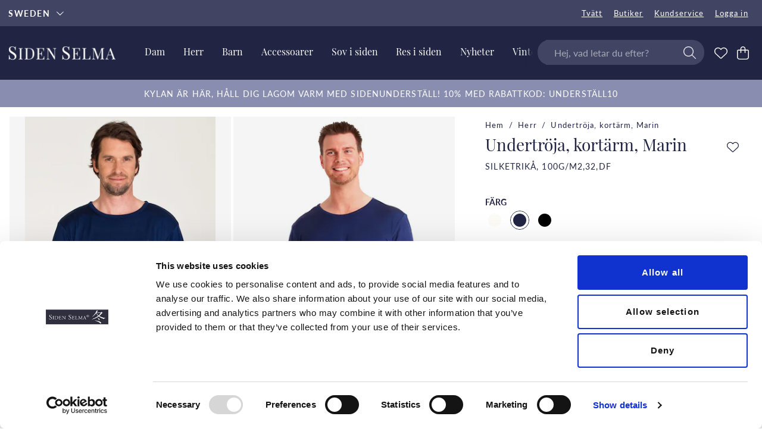

--- FILE ---
content_type: text/html
request_url: https://www.sidenselma.se/herr/undertroja-kortarm-marin
body_size: 26941
content:
<!doctype html><html lang="sv"><head><meta charset="utf-8"/><title data-rh="true">Siden t-shirt - undertröja kort ärm marin</title>
  <script>
  window.polyFillsLoaded = false;

  window.bootShop = function() {
    window.polyFillsLoaded = true;
  };  
  
  // If polyfill.io does not respond, start the shop anyway
  if (true) {
    setTimeout(function () {
      if(!window.polyFillsLoaded) {
        window.bootShop();
      }
    }, 5000);
  }
  </script>

  <script async defer src='https://cdnjs.cloudflare.com/polyfill/v3/polyfill.min.js?version=4.8.0.min.js&callback=bootShop&features=es2015,Object.values,Object.entries,Object.keys,Object.assign,Array.prototype.find,Array.prototype.findIndex,Array.prototype.flatMap,Array.prototype.includes,Array.prototype.keys,Array.from,Array.prototype.fill,String.prototype.endsWith,String.prototype.startsWith,URL,IntersectionObserver,Intl.~locale.sv,Promise,fetch,Symbol,ResizeObserver'></script>
<link data-chunk="ProductPage" rel="preload" as="style" href="/static/css/5.style-ec71e895.css">
<link data-chunk="ProductPage" rel="preload" as="style" href="/static/css/6.style-d46d3aa5.css">
<link data-chunk="client" rel="preload" as="style" href="/static/css/style-798ee154.css">
<link data-chunk="client" rel="preload" as="style" href="/static/css/16.style-6843d959.css">
<link data-chunk="client" rel="preload" as="script" href="/static/js/16.74ff35aa.chunk.js">
<link data-chunk="client" rel="preload" as="script" href="/static/js/bundle.6f06b470.js">
<link data-chunk="ProductPage" rel="preload" as="script" href="/static/js/0.b5115a8c.chunk.js">
<link data-chunk="ProductPage" rel="preload" as="script" href="/static/js/6.9d785944.chunk.js">
<link data-chunk="ProductPage" rel="preload" as="script" href="/static/js/BlogArticle.3e970f05.chunk.js"><meta name="viewport" content="width=device-width,initial-scale=1,shrink-to-fit=no"/><meta name="theme-color" content="#000000"/><meta name="google-site-verification" content="HoYOaiIg8Ux_hx-oFQG0rrhDxqDqbY6FZwQQFnON7e0"/><link rel="manifest" href="/manifest.json"/><meta data-rh="true" name="description" content="Undertröja i temperaturreglerande silketrikå. Behaglig &amp; lagom varm på kontoret &amp; på fjället. •Naturens funktionsmaterial! •Bäst sidenpris &amp; kvalité!"/><meta data-rh="true" name="keywords" content="Sidenundertröja, silkesundertröja, t-shirt siden, sidentröja, siden-t-shirt"/><meta data-rh="true" property="og:url" content="https://www.sidenselma.se/herr/overdelar-i-siden/t-shirt-linnen/undertroja-kortarm-marin"/><meta data-rh="true" property="og:title" content="Siden t-shirt - undertröja kort ärm marin"/><meta data-rh="true" property="og:description" content="Undertröja i temperaturreglerande silketrikå. Behaglig &amp; lagom varm på kontoret &amp; på fjället. •Naturens funktionsmaterial! •Bäst sidenpris &amp; kvalité!"/><meta data-rh="true" property="og:image" content="https://www.sidenselma.se/pub_images/original/siden_tshirt_marin.jpg"/><meta data-rh="true" property="product:original_price:amount" content="600"/><meta data-rh="true" property="product:price:amount" content="600"/><meta data-rh="true" property="og:price:currency" content="SEK"/><meta data-rh="true" property="product:availability" content="true"/><link data-rh="true" rel="preconnect" href="https://cdnjs.cloudflare.com"/><link data-rh="true" rel="preconnect" href="https://storeapi.jetshop.io"/><link data-rh="true" rel="canonical" href="https://www.sidenselma.se/herr/overdelar-i-siden/t-shirt-linnen/undertroja-kortarm-marin"/><script>window.__ACTIVE_BREAKPOINT__ = "lg";</script><link data-chunk="client" rel="stylesheet" href="/static/css/16.style-6843d959.css">
<link data-chunk="client" rel="stylesheet" href="/static/css/style-798ee154.css">
<link data-chunk="ProductPage" rel="stylesheet" href="/static/css/6.style-d46d3aa5.css">
<link data-chunk="ProductPage" rel="stylesheet" href="/static/css/5.style-ec71e895.css"></head><body class="no-js"><script>document.body.className=document.body.className.replace("no-js","")</script><div id="root"><div class="cb78wnl"><header id="main-header" class="hbpo9ds"><div data-scrolling="false" class="t1sr166x"><div class="page-padding p1eyj0vh"><div class="i9oo5t2"><div class="c1xoah0j"><ul class="top-nav-list left ly0v7d6"><li font-size="1" class="l1smy2jg"><div class="channel-selector-wrapper c132p8gk" data-open="false"><button class="channel-selector-button"><span class="name">Sweden</span><svg width="13" height="7" viewBox="0 0 13 7"><title>Vector</title><desc>Created using Figma</desc><g id="Canvas" transform="translate(24600 -16313)"><g id="Vector"><use xlink:href="#path0_stroke" transform="matrix(8.01574e-16 -1 1 1.03516e-15 -24598.8 16319.2)"></use></g></g><defs><path id="path0_stroke" d="M 0 5.69451L -0.359736 5.34725L -0.694954 5.69451L -0.359736 6.04177L 0 5.69451ZM 5.13729 -0.347261L -0.359736 5.34725L 0.359736 6.04177L 5.85677 0.347261L 5.13729 -0.347261ZM -0.359736 6.04177L 5.13729 11.7363L 5.85677 11.0418L 0.359736 5.34725L -0.359736 6.04177Z"></path></defs></svg></button></div></li></ul><div class="top-bar-usp-list scroll index-1 t1twxchp"><p><br/></p></div><div class="top-bar-links-list t7ewzxn"><ul>
  <li><a href="/tvatt">Tvätt</a></li>
  <li><a href="/butiker">Butiker</a></li>
  <li><a href="/kundservice">Kundservice</a></li>
</ul><ul><li><a href="/login">Logga in</a></li></ul></div></div></div></div></div><div data-scrolling="false" class="d1n9xo22"><div class="page-padding p1eyj0vh"><div class="inner i9oo5t2"><div data-scrolling="false" class="srrfwnd"><a href="/"><div data-flight-image-container="" data-flight-image-loaded="false" style="position:relative;overflow:hidden;width:100%;height:auto;padding-bottom:33.3333%"><picture data-flight-image-placeholder=""><img alt="" src="https://www.sidenselma.se/pub_images/original/logo-sidenselma.png?extend=copy&amp;width=400&amp;method=fit&amp;height=133&amp;sigma=2.5&amp;minampl=0.5&amp;quality=30&amp;type=auto" loading="lazy" style="position:absolute;top:0;left:0;width:100%;height:100%;padding-top:0;object-position:center;object-fit:contain;opacity:0.6;transition-delay:500ms;font-family:&quot;object-fit: contain&quot;"/></picture><picture data-flight-image=""><source type="image/webp" srcSet="https://www.sidenselma.se/pub_images/original/logo-sidenselma.png?extend=copy&amp;width=400&amp;method=fit&amp;height=133&amp;type=webp 400w, https://www.sidenselma.se/pub_images/original/logo-sidenselma.png?extend=copy&amp;width=800&amp;method=fit&amp;height=267&amp;type=webp 800w" sizes="(max-width: 20rem) 400px, (max-width: 40rem) 400px, (max-width: 50rem) 400px, (max-width: 70rem) 400px, (max-width: 80rem) 400px, 400px"/><source type="image/png" srcSet="https://www.sidenselma.se/pub_images/original/logo-sidenselma.png?extend=copy&amp;width=400&amp;method=fit&amp;height=133 400w, https://www.sidenselma.se/pub_images/original/logo-sidenselma.png?extend=copy&amp;width=800&amp;method=fit&amp;height=267 800w" sizes="(max-width: 20rem) 400px, (max-width: 40rem) 400px, (max-width: 50rem) 400px, (max-width: 70rem) 400px, (max-width: 80rem) 400px, 400px"/><img alt="" sizes="(max-width: 20rem) 400px, (max-width: 40rem) 400px, (max-width: 50rem) 400px, (max-width: 70rem) 400px, (max-width: 80rem) 400px, 400px" srcSet="https://www.sidenselma.se/pub_images/original/logo-sidenselma.png?extend=copy&amp;width=400&amp;method=fit&amp;height=133 400w, https://www.sidenselma.se/pub_images/original/logo-sidenselma.png?extend=copy&amp;width=800&amp;method=fit&amp;height=267 800w" src="https://www.sidenselma.se/pub_images/original/logo-sidenselma.png" loading="lazy" style="position:absolute;top:0;left:0;width:100%;height:100%;padding-top:0;object-position:center;object-fit:contain;opacity:0;transition:opacity 500ms;font-family:&quot;object-fit: contain&quot;"/></picture><noscript><picture><img alt="" sizes="(max-width: 20rem) 400px, (max-width: 40rem) 400px, (max-width: 50rem) 400px, (max-width: 70rem) 400px, (max-width: 80rem) 400px, 400px" srcSet="https://www.sidenselma.se/pub_images/original/logo-sidenselma.png?extend=copy&amp;width=400&amp;method=fit&amp;height=133 400w, https://www.sidenselma.se/pub_images/original/logo-sidenselma.png?extend=copy&amp;width=800&amp;method=fit&amp;height=267 800w" src="https://www.sidenselma.se/pub_images/original/logo-sidenselma.png" loading="lazy" style="position:absolute;top:0;left:0;width:100%;height:100%;padding-top:0;object-position:center;object-fit:contain"/></picture></noscript></div></a></div><div data-scrolling="false" class="d199yfgz"><div class="slider-box-wrapper  no-scroll end-space undefined skgwklj"><div class="nav-buttons"></div><div class="slider-track"><div class="slider-items"><ul data-scrolling="false" class="l1kfsmkv"><li class=""><a class="category-with-subs cu5ddfh" href="/dam"><h3 class="n88gtv7">Dam</h3></a></li><li class=""><a aria-current="page" class="category-with-subs cu5ddfh active" href="/herr"><h3 class="n88gtv7">Herr</h3></a></li><li class=""><a href="/barn-1"><h3 class="n88gtv7">Barn</h3> </a></li><li class=""><a class="category-with-subs cu5ddfh" href="/accessoarer"><h3 class="n88gtv7">Accessoarer</h3></a></li><li class=""><a class="category-with-subs cu5ddfh" href="/sov-i-siden"><h3 class="n88gtv7">Sov i siden </h3></a></li><li class=""><a class="category-with-subs cu5ddfh" href="/res-i-siden"><h3 class="n88gtv7">Res i siden</h3></a></li><li class=""><a href="/nyheter"><h3 class="n88gtv7">Nyheter</h3> </a></li><li class=""><a href="/vinterrea"><h3 class="n88gtv7">Vinterrea</h3> </a></li></ul></div></div></div></div><ul class="top-nav-list right ly0v7d6"><li font-size="1" class="l1smy2jg"><div data-scrolling="false" class="s1esmc24"><div class="masking"></div><div class="search-wrapper sjq5dm3"><div class="search-field"><div class="input-wrapper"><input type="search" data-flight-search-autocomplete-field="" placeholder="Hej, vad letar du efter?" autoComplete="off" value="" class="i1jpiqn7"/></div><button class="submit-search sd9fljb"><svg aria-hidden="true" focusable="false" data-prefix="fal" data-icon="magnifying-glass" class="svg-inline--fa fa-magnifying-glass sl7vid7" role="img" xmlns="http://www.w3.org/2000/svg" viewBox="0 0 512 512"><path fill="currentColor" d="M384 208A176 176 0 1 0 32 208a176 176 0 1 0 352 0zM343.3 366C307 397.2 259.7 416 208 416C93.1 416 0 322.9 0 208S93.1 0 208 0S416 93.1 416 208c0 51.7-18.8 99-50 135.3L507.3 484.7c6.2 6.2 6.2 16.4 0 22.6s-16.4 6.2-22.6 0L343.3 366z"></path></svg></button></div><button class="close-search c1ka0xon s80f007"><svg width="13" height="13" viewBox="0 0 13 13"><path d="M6.3 6.26l-.347-.36-.373.36.373.36.347-.36zM11.61.44L5.953 5.9l.694.72 5.657-5.46-.694-.72zM5.953 6.62l5.657 5.458.694-.72L6.647 5.9l-.694.72z"></path><path d="M6.3 6.24l.347.36.373-.36-.373-.36-.347.36zM.99 12.06L6.647 6.6l-.694-.72-5.657 5.46.694.72zm5.657-6.18L.99.423l-.694.72L5.953 6.6l.694-.72z"></path></svg></button></div></div></li><li font-size="1" class="l1smy2jg"><a class="header-button" href="/favoriter"><svg aria-hidden="true" focusable="false" data-prefix="fal" data-icon="heart" class="svg-inline--fa fa-heart header-icon" role="img" xmlns="http://www.w3.org/2000/svg" viewBox="0 0 512 512"><path fill="currentColor" d="M244 130.6l-12-13.5-4.2-4.7c-26-29.2-65.3-42.8-103.8-35.8c-53.3 9.7-92 56.1-92 110.3v3.5c0 32.3 13.4 63.1 37.1 85.1L253 446.8c.8 .7 1.9 1.2 3 1.2s2.2-.4 3-1.2L443 275.5c23.6-22 37-52.8 37-85.1v-3.5c0-54.2-38.7-100.6-92-110.3c-38.5-7-77.8 6.6-103.8 35.8l-4.2 4.7-12 13.5c-3 3.4-7.4 5.4-12 5.4s-8.9-2-12-5.4zm34.9-57.1C311 48.4 352.7 37.7 393.7 45.1C462.2 57.6 512 117.3 512 186.9v3.5c0 36-13.1 70.6-36.6 97.5c-3.4 3.8-6.9 7.5-10.7 11l-184 171.3c-.8 .8-1.7 1.5-2.6 2.2c-6.3 4.9-14.1 7.5-22.1 7.5c-9.2 0-18-3.5-24.8-9.7L47.2 299c-3.8-3.5-7.3-7.2-10.7-11C13.1 261 0 226.4 0 190.4v-3.5C0 117.3 49.8 57.6 118.3 45.1c40.9-7.4 82.6 3.2 114.7 28.4c6.7 5.3 13 11.1 18.7 17.6l4.2 4.7 4.2-4.7c4.2-4.7 8.6-9.1 13.3-13.1c1.8-1.5 3.6-3 5.4-4.5z"></path></svg></a></li><li font-size="1" class="l1smy2jg"><button class="cart-button header-button b1sx7fzi" data-testid="cart-button"><svg aria-hidden="true" focusable="false" data-prefix="fal" data-icon="bag-shopping" class="svg-inline--fa fa-bag-shopping header-icon" role="img" xmlns="http://www.w3.org/2000/svg" viewBox="0 0 448 512"><path fill="currentColor" d="M160 96v32H288V96c0-35.3-28.7-64-64-64s-64 28.7-64 64zm-32 64H48c-8.8 0-16 7.2-16 16V416c0 35.3 28.7 64 64 64H352c35.3 0 64-28.7 64-64V176c0-8.8-7.2-16-16-16H320v80c0 8.8-7.2 16-16 16s-16-7.2-16-16V160H160v80c0 8.8-7.2 16-16 16s-16-7.2-16-16V160zm0-32V96c0-53 43-96 96-96s96 43 96 96v32h80c26.5 0 48 21.5 48 48V416c0 53-43 96-96 96H96c-53 0-96-43-96-96V176c0-26.5 21.5-48 48-48h80z"></path></svg><span class="h1blia41"><span>Varukorg</span></span></button></li></ul></div></div></div></header><main class="c19xxxo7"><div class="secondary wvi1l5k"><a href="https://www.sidenselma.se/dam/sidenunderstall-underklader" target="_blank" rel="noreferrer"><p>Kylan är här, håll dig lagom varm med sidenunderställ! 10% med rabattkod: UNDERSTÄLL10</p></a></div><div class="mb667ip"><script data-testid="structured-data" type="application/ld+json">{"@context":"https://schema.org","@type":"Product","name":"Undertröja, kortärm, Marin","description":"<p>Undertröja i siden med korta ärmar. Skön och sval på sommaren och värmande under vindtätt på vintern. Lämpar sig utmärkt både som underställs t-shirt, undertröja på kontoret eller som sovplagg. Siden är naturens funktionsmaterial och ger en optimal temperaturreglering helt naturligt.Tack vare silkefiberns ihåliga struktur behålls värme somtidigt som fukt tillåts transporteras bort genom materialet.Vi håller oss varma när det är kallt och svala när det är varmt.</p>\n<ul>\n<li>100% mullbärssiden </li>\n<li>Otroligt temperaturreglerande</li>\n<li>​Mycket omtyckt modell</li>\n</ul>","image":["https://www.sidenselma.se/pub_images/original/siden_tshirt_marin.jpg","https://www.sidenselma.se/pub_images/original/silke_understall_dam.jpg","https://www.sidenselma.se/pub_images/original/DSC_0226.jpg"],"mpn":"24122","sku":"24122","productID":"24122","offers":{"@type":"Offer","priceCurrency":"SEK","price":600,"url":"https://www.sidenselma.se/herr/overdelar-i-siden/t-shirt-linnen/undertroja-kortarm-marin","availability":"http://schema.org/InStock"}}</script><div class="w1b8p0mj"><div class="p1obqcq9 max-width-wrapper mjqp9b6"><div class="piqrqxy"><section class="product-images-wrapper sw6eh38"><div class="wv6xa73"><div class="main-wrapper main-slider m19zsb5x" data-thumbs="true"><div class="sm2f8ew"><div class="slick-slider slick-initialized" dir="ltr"><div class="slick-arrow slick-prev"><svg aria-hidden="true" focusable="false" data-prefix="fal" data-icon="chevron-right" class="svg-inline--fa fa-chevron-right " role="img" xmlns="http://www.w3.org/2000/svg" viewBox="0 0 320 512"><path fill="currentColor" d="M299.3 244.7c6.2 6.2 6.2 16.4 0 22.6l-192 192c-6.2 6.2-16.4 6.2-22.6 0s-6.2-16.4 0-22.6L265.4 256 84.7 75.3c-6.2-6.2-6.2-16.4 0-22.6s16.4-6.2 22.6 0l192 192z"></path></svg></div><div class="slick-list"><div class="slick-track" style="width:400%;left:-100%"><div data-index="-2" tabindex="-1" class="slick-slide slick-cloned" aria-hidden="true" style="width:12.5%"><div><div tabindex="-1" style="width:100%;display:inline-block" class="ixl6hia"><div data-flight-image-container="" data-flight-image-loaded="false" style="position:relative;overflow:hidden;width:100%;height:auto;padding-bottom:136.6667%"><picture data-flight-image-placeholder=""><img alt="" src="https://www.sidenselma.se/pub_images/original/silke_understall_dam.jpg?extend=copy&amp;width=320&amp;method=fit&amp;height=437&amp;sigma=2.5&amp;minampl=0.5&amp;quality=30&amp;type=auto&amp;timestamp=1644844574" loading="lazy" style="position:absolute;top:0;left:0;width:100%;height:100%;padding-top:0;object-position:center;object-fit:contain;opacity:0.6;transition-delay:500ms;font-family:&quot;object-fit: contain&quot;"/></picture><picture data-flight-image=""><source type="image/webp" srcSet="https://www.sidenselma.se/pub_images/original/silke_understall_dam.jpg?extend=copy&amp;width=1280&amp;method=fit&amp;height=1749&amp;type=webp&amp;timestamp=1644844574 1280w, https://www.sidenselma.se/pub_images/original/silke_understall_dam.jpg?extend=copy&amp;width=320&amp;method=fit&amp;height=437&amp;type=webp&amp;timestamp=1644844574 320w, https://www.sidenselma.se/pub_images/original/silke_understall_dam.jpg?extend=copy&amp;width=400&amp;method=fit&amp;height=547&amp;type=webp&amp;timestamp=1644844574 400w, https://www.sidenselma.se/pub_images/original/silke_understall_dam.jpg?extend=copy&amp;width=640&amp;method=fit&amp;height=875&amp;type=webp&amp;timestamp=1644844574 640w, https://www.sidenselma.se/pub_images/original/silke_understall_dam.jpg?extend=copy&amp;width=800&amp;method=fit&amp;height=1093&amp;type=webp&amp;timestamp=1644844574 800w" sizes="(max-width: 20rem) 100vw, (max-width: 40rem) 100vw, (max-width: 50rem) 50vw, (max-width: 70rem) 400px, (max-width: 80rem) 400px, 400px"/><source type="image/jpeg" srcSet="https://www.sidenselma.se/pub_images/original/silke_understall_dam.jpg?extend=copy&amp;width=1280&amp;method=fit&amp;height=1749&amp;timestamp=1644844574 1280w, https://www.sidenselma.se/pub_images/original/silke_understall_dam.jpg?extend=copy&amp;width=320&amp;method=fit&amp;height=437&amp;timestamp=1644844574 320w, https://www.sidenselma.se/pub_images/original/silke_understall_dam.jpg?extend=copy&amp;width=400&amp;method=fit&amp;height=547&amp;timestamp=1644844574 400w, https://www.sidenselma.se/pub_images/original/silke_understall_dam.jpg?extend=copy&amp;width=640&amp;method=fit&amp;height=875&amp;timestamp=1644844574 640w, https://www.sidenselma.se/pub_images/original/silke_understall_dam.jpg?extend=copy&amp;width=800&amp;method=fit&amp;height=1093&amp;timestamp=1644844574 800w" sizes="(max-width: 20rem) 100vw, (max-width: 40rem) 100vw, (max-width: 50rem) 50vw, (max-width: 70rem) 400px, (max-width: 80rem) 400px, 400px"/><img alt="Undertröja, kortärm, Marin" sizes="(max-width: 20rem) 100vw, (max-width: 40rem) 100vw, (max-width: 50rem) 50vw, (max-width: 70rem) 400px, (max-width: 80rem) 400px, 400px" srcSet="https://www.sidenselma.se/pub_images/original/silke_understall_dam.jpg?extend=copy&amp;width=1280&amp;method=fit&amp;height=1749&amp;timestamp=1644844574 1280w, https://www.sidenselma.se/pub_images/original/silke_understall_dam.jpg?extend=copy&amp;width=320&amp;method=fit&amp;height=437&amp;timestamp=1644844574 320w, https://www.sidenselma.se/pub_images/original/silke_understall_dam.jpg?extend=copy&amp;width=400&amp;method=fit&amp;height=547&amp;timestamp=1644844574 400w, https://www.sidenselma.se/pub_images/original/silke_understall_dam.jpg?extend=copy&amp;width=640&amp;method=fit&amp;height=875&amp;timestamp=1644844574 640w, https://www.sidenselma.se/pub_images/original/silke_understall_dam.jpg?extend=copy&amp;width=800&amp;method=fit&amp;height=1093&amp;timestamp=1644844574 800w" src="https://www.sidenselma.se/pub_images/original/silke_understall_dam.jpg" loading="lazy" style="position:absolute;top:0;left:0;width:100%;height:100%;padding-top:0;object-position:center;object-fit:contain;opacity:0;transition:opacity 500ms;font-family:&quot;object-fit: contain&quot;"/></picture><noscript><picture><img alt="Undertröja, kortärm, Marin" sizes="(max-width: 20rem) 100vw, (max-width: 40rem) 100vw, (max-width: 50rem) 50vw, (max-width: 70rem) 400px, (max-width: 80rem) 400px, 400px" srcSet="https://www.sidenselma.se/pub_images/original/silke_understall_dam.jpg?extend=copy&amp;width=1280&amp;method=fit&amp;height=1749&amp;timestamp=1644844574 1280w, https://www.sidenselma.se/pub_images/original/silke_understall_dam.jpg?extend=copy&amp;width=320&amp;method=fit&amp;height=437&amp;timestamp=1644844574 320w, https://www.sidenselma.se/pub_images/original/silke_understall_dam.jpg?extend=copy&amp;width=400&amp;method=fit&amp;height=547&amp;timestamp=1644844574 400w, https://www.sidenselma.se/pub_images/original/silke_understall_dam.jpg?extend=copy&amp;width=640&amp;method=fit&amp;height=875&amp;timestamp=1644844574 640w, https://www.sidenselma.se/pub_images/original/silke_understall_dam.jpg?extend=copy&amp;width=800&amp;method=fit&amp;height=1093&amp;timestamp=1644844574 800w" src="https://www.sidenselma.se/pub_images/original/silke_understall_dam.jpg" loading="lazy" style="position:absolute;top:0;left:0;width:100%;height:100%;padding-top:0;object-position:center;object-fit:contain"/></picture></noscript></div></div></div></div><div data-index="-1" tabindex="-1" class="slick-slide slick-cloned" aria-hidden="true" style="width:12.5%"><div><div tabindex="-1" style="width:100%;display:inline-block" class="ixl6hia"><div data-flight-image-container="" data-flight-image-loaded="false" style="position:relative;overflow:hidden;width:100%;height:auto;padding-bottom:136.6667%"><picture data-flight-image-placeholder=""><img alt="" src="https://www.sidenselma.se/pub_images/original/DSC_0226.jpg?extend=copy&amp;width=320&amp;method=fit&amp;height=437&amp;sigma=2.5&amp;minampl=0.5&amp;quality=30&amp;type=auto&amp;timestamp=1706004565" loading="lazy" style="position:absolute;top:0;left:0;width:100%;height:100%;padding-top:0;object-position:center;object-fit:contain;opacity:0.6;transition-delay:500ms;font-family:&quot;object-fit: contain&quot;"/></picture><picture data-flight-image=""><source type="image/webp" srcSet="https://www.sidenselma.se/pub_images/original/DSC_0226.jpg?extend=copy&amp;width=1280&amp;method=fit&amp;height=1749&amp;type=webp&amp;timestamp=1706004565 1280w, https://www.sidenselma.se/pub_images/original/DSC_0226.jpg?extend=copy&amp;width=320&amp;method=fit&amp;height=437&amp;type=webp&amp;timestamp=1706004565 320w, https://www.sidenselma.se/pub_images/original/DSC_0226.jpg?extend=copy&amp;width=400&amp;method=fit&amp;height=547&amp;type=webp&amp;timestamp=1706004565 400w, https://www.sidenselma.se/pub_images/original/DSC_0226.jpg?extend=copy&amp;width=640&amp;method=fit&amp;height=875&amp;type=webp&amp;timestamp=1706004565 640w, https://www.sidenselma.se/pub_images/original/DSC_0226.jpg?extend=copy&amp;width=800&amp;method=fit&amp;height=1093&amp;type=webp&amp;timestamp=1706004565 800w" sizes="(max-width: 20rem) 100vw, (max-width: 40rem) 100vw, (max-width: 50rem) 50vw, (max-width: 70rem) 400px, (max-width: 80rem) 400px, 400px"/><source type="image/jpeg" srcSet="https://www.sidenselma.se/pub_images/original/DSC_0226.jpg?extend=copy&amp;width=1280&amp;method=fit&amp;height=1749&amp;timestamp=1706004565 1280w, https://www.sidenselma.se/pub_images/original/DSC_0226.jpg?extend=copy&amp;width=320&amp;method=fit&amp;height=437&amp;timestamp=1706004565 320w, https://www.sidenselma.se/pub_images/original/DSC_0226.jpg?extend=copy&amp;width=400&amp;method=fit&amp;height=547&amp;timestamp=1706004565 400w, https://www.sidenselma.se/pub_images/original/DSC_0226.jpg?extend=copy&amp;width=640&amp;method=fit&amp;height=875&amp;timestamp=1706004565 640w, https://www.sidenselma.se/pub_images/original/DSC_0226.jpg?extend=copy&amp;width=800&amp;method=fit&amp;height=1093&amp;timestamp=1706004565 800w" sizes="(max-width: 20rem) 100vw, (max-width: 40rem) 100vw, (max-width: 50rem) 50vw, (max-width: 70rem) 400px, (max-width: 80rem) 400px, 400px"/><img alt="DSC_0226" sizes="(max-width: 20rem) 100vw, (max-width: 40rem) 100vw, (max-width: 50rem) 50vw, (max-width: 70rem) 400px, (max-width: 80rem) 400px, 400px" srcSet="https://www.sidenselma.se/pub_images/original/DSC_0226.jpg?extend=copy&amp;width=1280&amp;method=fit&amp;height=1749&amp;timestamp=1706004565 1280w, https://www.sidenselma.se/pub_images/original/DSC_0226.jpg?extend=copy&amp;width=320&amp;method=fit&amp;height=437&amp;timestamp=1706004565 320w, https://www.sidenselma.se/pub_images/original/DSC_0226.jpg?extend=copy&amp;width=400&amp;method=fit&amp;height=547&amp;timestamp=1706004565 400w, https://www.sidenselma.se/pub_images/original/DSC_0226.jpg?extend=copy&amp;width=640&amp;method=fit&amp;height=875&amp;timestamp=1706004565 640w, https://www.sidenselma.se/pub_images/original/DSC_0226.jpg?extend=copy&amp;width=800&amp;method=fit&amp;height=1093&amp;timestamp=1706004565 800w" src="https://www.sidenselma.se/pub_images/original/DSC_0226.jpg" loading="lazy" style="position:absolute;top:0;left:0;width:100%;height:100%;padding-top:0;object-position:center;object-fit:contain;opacity:0;transition:opacity 500ms;font-family:&quot;object-fit: contain&quot;"/></picture><noscript><picture><img alt="DSC_0226" sizes="(max-width: 20rem) 100vw, (max-width: 40rem) 100vw, (max-width: 50rem) 50vw, (max-width: 70rem) 400px, (max-width: 80rem) 400px, 400px" srcSet="https://www.sidenselma.se/pub_images/original/DSC_0226.jpg?extend=copy&amp;width=1280&amp;method=fit&amp;height=1749&amp;timestamp=1706004565 1280w, https://www.sidenselma.se/pub_images/original/DSC_0226.jpg?extend=copy&amp;width=320&amp;method=fit&amp;height=437&amp;timestamp=1706004565 320w, https://www.sidenselma.se/pub_images/original/DSC_0226.jpg?extend=copy&amp;width=400&amp;method=fit&amp;height=547&amp;timestamp=1706004565 400w, https://www.sidenselma.se/pub_images/original/DSC_0226.jpg?extend=copy&amp;width=640&amp;method=fit&amp;height=875&amp;timestamp=1706004565 640w, https://www.sidenselma.se/pub_images/original/DSC_0226.jpg?extend=copy&amp;width=800&amp;method=fit&amp;height=1093&amp;timestamp=1706004565 800w" src="https://www.sidenselma.se/pub_images/original/DSC_0226.jpg" loading="lazy" style="position:absolute;top:0;left:0;width:100%;height:100%;padding-top:0;object-position:center;object-fit:contain"/></picture></noscript></div></div></div></div><div data-index="0" class="slick-slide slick-active slick-current" tabindex="-1" aria-hidden="false" style="outline:none;width:12.5%"><div><div tabindex="-1" style="width:100%;display:inline-block" class="ixl6hia"><div data-flight-image-container="" data-flight-image-loaded="true" style="position:relative;overflow:hidden;width:100%;height:auto;padding-bottom:136.6667%"><picture data-flight-image-placeholder=""><img alt="" src="[data-uri]" loading="lazy" style="position:absolute;top:0;left:0;width:100%;height:100%;padding-top:0;object-position:center;object-fit:contain;opacity:0;transition-delay:500ms;font-family:&quot;object-fit: contain&quot;"/></picture><picture data-flight-image=""><source type="image/webp" srcSet="https://www.sidenselma.se/pub_images/original/siden_tshirt_marin.jpg?extend=copy&amp;width=1280&amp;method=fit&amp;height=1749&amp;type=webp&amp;timestamp=1653319096 1280w, https://www.sidenselma.se/pub_images/original/siden_tshirt_marin.jpg?extend=copy&amp;width=320&amp;method=fit&amp;height=437&amp;type=webp&amp;timestamp=1653319096 320w, https://www.sidenselma.se/pub_images/original/siden_tshirt_marin.jpg?extend=copy&amp;width=400&amp;method=fit&amp;height=547&amp;type=webp&amp;timestamp=1653319096 400w, https://www.sidenselma.se/pub_images/original/siden_tshirt_marin.jpg?extend=copy&amp;width=640&amp;method=fit&amp;height=875&amp;type=webp&amp;timestamp=1653319096 640w, https://www.sidenselma.se/pub_images/original/siden_tshirt_marin.jpg?extend=copy&amp;width=800&amp;method=fit&amp;height=1093&amp;type=webp&amp;timestamp=1653319096 800w" sizes="(max-width: 20rem) 100vw, (max-width: 40rem) 100vw, (max-width: 50rem) 50vw, (max-width: 70rem) 400px, (max-width: 80rem) 400px, 400px"/><source type="image/jpeg" srcSet="https://www.sidenselma.se/pub_images/original/siden_tshirt_marin.jpg?extend=copy&amp;width=1280&amp;method=fit&amp;height=1749&amp;timestamp=1653319096 1280w, https://www.sidenselma.se/pub_images/original/siden_tshirt_marin.jpg?extend=copy&amp;width=320&amp;method=fit&amp;height=437&amp;timestamp=1653319096 320w, https://www.sidenselma.se/pub_images/original/siden_tshirt_marin.jpg?extend=copy&amp;width=400&amp;method=fit&amp;height=547&amp;timestamp=1653319096 400w, https://www.sidenselma.se/pub_images/original/siden_tshirt_marin.jpg?extend=copy&amp;width=640&amp;method=fit&amp;height=875&amp;timestamp=1653319096 640w, https://www.sidenselma.se/pub_images/original/siden_tshirt_marin.jpg?extend=copy&amp;width=800&amp;method=fit&amp;height=1093&amp;timestamp=1653319096 800w" sizes="(max-width: 20rem) 100vw, (max-width: 40rem) 100vw, (max-width: 50rem) 50vw, (max-width: 70rem) 400px, (max-width: 80rem) 400px, 400px"/><img alt="Undertröja, kortärm, Marin" sizes="(max-width: 20rem) 100vw, (max-width: 40rem) 100vw, (max-width: 50rem) 50vw, (max-width: 70rem) 400px, (max-width: 80rem) 400px, 400px" srcSet="https://www.sidenselma.se/pub_images/original/siden_tshirt_marin.jpg?extend=copy&amp;width=1280&amp;method=fit&amp;height=1749&amp;timestamp=1653319096 1280w, https://www.sidenselma.se/pub_images/original/siden_tshirt_marin.jpg?extend=copy&amp;width=320&amp;method=fit&amp;height=437&amp;timestamp=1653319096 320w, https://www.sidenselma.se/pub_images/original/siden_tshirt_marin.jpg?extend=copy&amp;width=400&amp;method=fit&amp;height=547&amp;timestamp=1653319096 400w, https://www.sidenselma.se/pub_images/original/siden_tshirt_marin.jpg?extend=copy&amp;width=640&amp;method=fit&amp;height=875&amp;timestamp=1653319096 640w, https://www.sidenselma.se/pub_images/original/siden_tshirt_marin.jpg?extend=copy&amp;width=800&amp;method=fit&amp;height=1093&amp;timestamp=1653319096 800w" src="https://www.sidenselma.se/pub_images/original/siden_tshirt_marin.jpg" loading="eager" style="position:absolute;top:0;left:0;width:100%;height:100%;padding-top:0;object-position:center;object-fit:contain;opacity:1;transition:opacity 500ms;font-family:&quot;object-fit: contain&quot;"/></picture><noscript><picture><img alt="Undertröja, kortärm, Marin" sizes="(max-width: 20rem) 100vw, (max-width: 40rem) 100vw, (max-width: 50rem) 50vw, (max-width: 70rem) 400px, (max-width: 80rem) 400px, 400px" srcSet="https://www.sidenselma.se/pub_images/original/siden_tshirt_marin.jpg?extend=copy&amp;width=1280&amp;method=fit&amp;height=1749&amp;timestamp=1653319096 1280w, https://www.sidenselma.se/pub_images/original/siden_tshirt_marin.jpg?extend=copy&amp;width=320&amp;method=fit&amp;height=437&amp;timestamp=1653319096 320w, https://www.sidenselma.se/pub_images/original/siden_tshirt_marin.jpg?extend=copy&amp;width=400&amp;method=fit&amp;height=547&amp;timestamp=1653319096 400w, https://www.sidenselma.se/pub_images/original/siden_tshirt_marin.jpg?extend=copy&amp;width=640&amp;method=fit&amp;height=875&amp;timestamp=1653319096 640w, https://www.sidenselma.se/pub_images/original/siden_tshirt_marin.jpg?extend=copy&amp;width=800&amp;method=fit&amp;height=1093&amp;timestamp=1653319096 800w" src="https://www.sidenselma.se/pub_images/original/siden_tshirt_marin.jpg" loading="eager" style="position:absolute;top:0;left:0;width:100%;height:100%;padding-top:0;object-position:center;object-fit:contain"/></picture></noscript></div></div></div></div><div data-index="1" class="slick-slide slick-active" tabindex="-1" aria-hidden="false" style="outline:none;width:12.5%"><div><div tabindex="-1" style="width:100%;display:inline-block" class="ixl6hia"><div data-flight-image-container="" data-flight-image-loaded="false" style="position:relative;overflow:hidden;width:100%;height:auto;padding-bottom:136.6667%"><picture data-flight-image-placeholder=""><img alt="" src="https://www.sidenselma.se/pub_images/original/silke_understall_dam.jpg?extend=copy&amp;width=320&amp;method=fit&amp;height=437&amp;sigma=2.5&amp;minampl=0.5&amp;quality=30&amp;type=auto&amp;timestamp=1644844574" loading="lazy" style="position:absolute;top:0;left:0;width:100%;height:100%;padding-top:0;object-position:center;object-fit:contain;opacity:0.6;transition-delay:500ms;font-family:&quot;object-fit: contain&quot;"/></picture><picture data-flight-image=""><source type="image/webp" srcSet="https://www.sidenselma.se/pub_images/original/silke_understall_dam.jpg?extend=copy&amp;width=1280&amp;method=fit&amp;height=1749&amp;type=webp&amp;timestamp=1644844574 1280w, https://www.sidenselma.se/pub_images/original/silke_understall_dam.jpg?extend=copy&amp;width=320&amp;method=fit&amp;height=437&amp;type=webp&amp;timestamp=1644844574 320w, https://www.sidenselma.se/pub_images/original/silke_understall_dam.jpg?extend=copy&amp;width=400&amp;method=fit&amp;height=547&amp;type=webp&amp;timestamp=1644844574 400w, https://www.sidenselma.se/pub_images/original/silke_understall_dam.jpg?extend=copy&amp;width=640&amp;method=fit&amp;height=875&amp;type=webp&amp;timestamp=1644844574 640w, https://www.sidenselma.se/pub_images/original/silke_understall_dam.jpg?extend=copy&amp;width=800&amp;method=fit&amp;height=1093&amp;type=webp&amp;timestamp=1644844574 800w" sizes="(max-width: 20rem) 100vw, (max-width: 40rem) 100vw, (max-width: 50rem) 50vw, (max-width: 70rem) 400px, (max-width: 80rem) 400px, 400px"/><source type="image/jpeg" srcSet="https://www.sidenselma.se/pub_images/original/silke_understall_dam.jpg?extend=copy&amp;width=1280&amp;method=fit&amp;height=1749&amp;timestamp=1644844574 1280w, https://www.sidenselma.se/pub_images/original/silke_understall_dam.jpg?extend=copy&amp;width=320&amp;method=fit&amp;height=437&amp;timestamp=1644844574 320w, https://www.sidenselma.se/pub_images/original/silke_understall_dam.jpg?extend=copy&amp;width=400&amp;method=fit&amp;height=547&amp;timestamp=1644844574 400w, https://www.sidenselma.se/pub_images/original/silke_understall_dam.jpg?extend=copy&amp;width=640&amp;method=fit&amp;height=875&amp;timestamp=1644844574 640w, https://www.sidenselma.se/pub_images/original/silke_understall_dam.jpg?extend=copy&amp;width=800&amp;method=fit&amp;height=1093&amp;timestamp=1644844574 800w" sizes="(max-width: 20rem) 100vw, (max-width: 40rem) 100vw, (max-width: 50rem) 50vw, (max-width: 70rem) 400px, (max-width: 80rem) 400px, 400px"/><img alt="Undertröja, kortärm, Marin" sizes="(max-width: 20rem) 100vw, (max-width: 40rem) 100vw, (max-width: 50rem) 50vw, (max-width: 70rem) 400px, (max-width: 80rem) 400px, 400px" srcSet="https://www.sidenselma.se/pub_images/original/silke_understall_dam.jpg?extend=copy&amp;width=1280&amp;method=fit&amp;height=1749&amp;timestamp=1644844574 1280w, https://www.sidenselma.se/pub_images/original/silke_understall_dam.jpg?extend=copy&amp;width=320&amp;method=fit&amp;height=437&amp;timestamp=1644844574 320w, https://www.sidenselma.se/pub_images/original/silke_understall_dam.jpg?extend=copy&amp;width=400&amp;method=fit&amp;height=547&amp;timestamp=1644844574 400w, https://www.sidenselma.se/pub_images/original/silke_understall_dam.jpg?extend=copy&amp;width=640&amp;method=fit&amp;height=875&amp;timestamp=1644844574 640w, https://www.sidenselma.se/pub_images/original/silke_understall_dam.jpg?extend=copy&amp;width=800&amp;method=fit&amp;height=1093&amp;timestamp=1644844574 800w" src="https://www.sidenselma.se/pub_images/original/silke_understall_dam.jpg" loading="lazy" style="position:absolute;top:0;left:0;width:100%;height:100%;padding-top:0;object-position:center;object-fit:contain;opacity:0;transition:opacity 500ms;font-family:&quot;object-fit: contain&quot;"/></picture><noscript><picture><img alt="Undertröja, kortärm, Marin" sizes="(max-width: 20rem) 100vw, (max-width: 40rem) 100vw, (max-width: 50rem) 50vw, (max-width: 70rem) 400px, (max-width: 80rem) 400px, 400px" srcSet="https://www.sidenselma.se/pub_images/original/silke_understall_dam.jpg?extend=copy&amp;width=1280&amp;method=fit&amp;height=1749&amp;timestamp=1644844574 1280w, https://www.sidenselma.se/pub_images/original/silke_understall_dam.jpg?extend=copy&amp;width=320&amp;method=fit&amp;height=437&amp;timestamp=1644844574 320w, https://www.sidenselma.se/pub_images/original/silke_understall_dam.jpg?extend=copy&amp;width=400&amp;method=fit&amp;height=547&amp;timestamp=1644844574 400w, https://www.sidenselma.se/pub_images/original/silke_understall_dam.jpg?extend=copy&amp;width=640&amp;method=fit&amp;height=875&amp;timestamp=1644844574 640w, https://www.sidenselma.se/pub_images/original/silke_understall_dam.jpg?extend=copy&amp;width=800&amp;method=fit&amp;height=1093&amp;timestamp=1644844574 800w" src="https://www.sidenselma.se/pub_images/original/silke_understall_dam.jpg" loading="lazy" style="position:absolute;top:0;left:0;width:100%;height:100%;padding-top:0;object-position:center;object-fit:contain"/></picture></noscript></div></div></div></div><div data-index="2" class="slick-slide" tabindex="-1" aria-hidden="true" style="outline:none;width:12.5%"><div><div tabindex="-1" style="width:100%;display:inline-block" class="ixl6hia"><div data-flight-image-container="" data-flight-image-loaded="false" style="position:relative;overflow:hidden;width:100%;height:auto;padding-bottom:136.6667%"><picture data-flight-image-placeholder=""><img alt="" src="https://www.sidenselma.se/pub_images/original/DSC_0226.jpg?extend=copy&amp;width=320&amp;method=fit&amp;height=437&amp;sigma=2.5&amp;minampl=0.5&amp;quality=30&amp;type=auto&amp;timestamp=1706004565" loading="lazy" style="position:absolute;top:0;left:0;width:100%;height:100%;padding-top:0;object-position:center;object-fit:contain;opacity:0.6;transition-delay:500ms;font-family:&quot;object-fit: contain&quot;"/></picture><picture data-flight-image=""><source type="image/webp" srcSet="https://www.sidenselma.se/pub_images/original/DSC_0226.jpg?extend=copy&amp;width=1280&amp;method=fit&amp;height=1749&amp;type=webp&amp;timestamp=1706004565 1280w, https://www.sidenselma.se/pub_images/original/DSC_0226.jpg?extend=copy&amp;width=320&amp;method=fit&amp;height=437&amp;type=webp&amp;timestamp=1706004565 320w, https://www.sidenselma.se/pub_images/original/DSC_0226.jpg?extend=copy&amp;width=400&amp;method=fit&amp;height=547&amp;type=webp&amp;timestamp=1706004565 400w, https://www.sidenselma.se/pub_images/original/DSC_0226.jpg?extend=copy&amp;width=640&amp;method=fit&amp;height=875&amp;type=webp&amp;timestamp=1706004565 640w, https://www.sidenselma.se/pub_images/original/DSC_0226.jpg?extend=copy&amp;width=800&amp;method=fit&amp;height=1093&amp;type=webp&amp;timestamp=1706004565 800w" sizes="(max-width: 20rem) 100vw, (max-width: 40rem) 100vw, (max-width: 50rem) 50vw, (max-width: 70rem) 400px, (max-width: 80rem) 400px, 400px"/><source type="image/jpeg" srcSet="https://www.sidenselma.se/pub_images/original/DSC_0226.jpg?extend=copy&amp;width=1280&amp;method=fit&amp;height=1749&amp;timestamp=1706004565 1280w, https://www.sidenselma.se/pub_images/original/DSC_0226.jpg?extend=copy&amp;width=320&amp;method=fit&amp;height=437&amp;timestamp=1706004565 320w, https://www.sidenselma.se/pub_images/original/DSC_0226.jpg?extend=copy&amp;width=400&amp;method=fit&amp;height=547&amp;timestamp=1706004565 400w, https://www.sidenselma.se/pub_images/original/DSC_0226.jpg?extend=copy&amp;width=640&amp;method=fit&amp;height=875&amp;timestamp=1706004565 640w, https://www.sidenselma.se/pub_images/original/DSC_0226.jpg?extend=copy&amp;width=800&amp;method=fit&amp;height=1093&amp;timestamp=1706004565 800w" sizes="(max-width: 20rem) 100vw, (max-width: 40rem) 100vw, (max-width: 50rem) 50vw, (max-width: 70rem) 400px, (max-width: 80rem) 400px, 400px"/><img alt="DSC_0226" sizes="(max-width: 20rem) 100vw, (max-width: 40rem) 100vw, (max-width: 50rem) 50vw, (max-width: 70rem) 400px, (max-width: 80rem) 400px, 400px" srcSet="https://www.sidenselma.se/pub_images/original/DSC_0226.jpg?extend=copy&amp;width=1280&amp;method=fit&amp;height=1749&amp;timestamp=1706004565 1280w, https://www.sidenselma.se/pub_images/original/DSC_0226.jpg?extend=copy&amp;width=320&amp;method=fit&amp;height=437&amp;timestamp=1706004565 320w, https://www.sidenselma.se/pub_images/original/DSC_0226.jpg?extend=copy&amp;width=400&amp;method=fit&amp;height=547&amp;timestamp=1706004565 400w, https://www.sidenselma.se/pub_images/original/DSC_0226.jpg?extend=copy&amp;width=640&amp;method=fit&amp;height=875&amp;timestamp=1706004565 640w, https://www.sidenselma.se/pub_images/original/DSC_0226.jpg?extend=copy&amp;width=800&amp;method=fit&amp;height=1093&amp;timestamp=1706004565 800w" src="https://www.sidenselma.se/pub_images/original/DSC_0226.jpg" loading="lazy" style="position:absolute;top:0;left:0;width:100%;height:100%;padding-top:0;object-position:center;object-fit:contain;opacity:0;transition:opacity 500ms;font-family:&quot;object-fit: contain&quot;"/></picture><noscript><picture><img alt="DSC_0226" sizes="(max-width: 20rem) 100vw, (max-width: 40rem) 100vw, (max-width: 50rem) 50vw, (max-width: 70rem) 400px, (max-width: 80rem) 400px, 400px" srcSet="https://www.sidenselma.se/pub_images/original/DSC_0226.jpg?extend=copy&amp;width=1280&amp;method=fit&amp;height=1749&amp;timestamp=1706004565 1280w, https://www.sidenselma.se/pub_images/original/DSC_0226.jpg?extend=copy&amp;width=320&amp;method=fit&amp;height=437&amp;timestamp=1706004565 320w, https://www.sidenselma.se/pub_images/original/DSC_0226.jpg?extend=copy&amp;width=400&amp;method=fit&amp;height=547&amp;timestamp=1706004565 400w, https://www.sidenselma.se/pub_images/original/DSC_0226.jpg?extend=copy&amp;width=640&amp;method=fit&amp;height=875&amp;timestamp=1706004565 640w, https://www.sidenselma.se/pub_images/original/DSC_0226.jpg?extend=copy&amp;width=800&amp;method=fit&amp;height=1093&amp;timestamp=1706004565 800w" src="https://www.sidenselma.se/pub_images/original/DSC_0226.jpg" loading="lazy" style="position:absolute;top:0;left:0;width:100%;height:100%;padding-top:0;object-position:center;object-fit:contain"/></picture></noscript></div></div></div></div><div data-index="3" tabindex="-1" class="slick-slide slick-cloned" aria-hidden="true" style="width:12.5%"><div><div tabindex="-1" style="width:100%;display:inline-block" class="ixl6hia"><div data-flight-image-container="" data-flight-image-loaded="true" style="position:relative;overflow:hidden;width:100%;height:auto;padding-bottom:136.6667%"><picture data-flight-image-placeholder=""><img alt="" src="[data-uri]" loading="lazy" style="position:absolute;top:0;left:0;width:100%;height:100%;padding-top:0;object-position:center;object-fit:contain;opacity:0;transition-delay:500ms;font-family:&quot;object-fit: contain&quot;"/></picture><picture data-flight-image=""><source type="image/webp" srcSet="https://www.sidenselma.se/pub_images/original/siden_tshirt_marin.jpg?extend=copy&amp;width=1280&amp;method=fit&amp;height=1749&amp;type=webp&amp;timestamp=1653319096 1280w, https://www.sidenselma.se/pub_images/original/siden_tshirt_marin.jpg?extend=copy&amp;width=320&amp;method=fit&amp;height=437&amp;type=webp&amp;timestamp=1653319096 320w, https://www.sidenselma.se/pub_images/original/siden_tshirt_marin.jpg?extend=copy&amp;width=400&amp;method=fit&amp;height=547&amp;type=webp&amp;timestamp=1653319096 400w, https://www.sidenselma.se/pub_images/original/siden_tshirt_marin.jpg?extend=copy&amp;width=640&amp;method=fit&amp;height=875&amp;type=webp&amp;timestamp=1653319096 640w, https://www.sidenselma.se/pub_images/original/siden_tshirt_marin.jpg?extend=copy&amp;width=800&amp;method=fit&amp;height=1093&amp;type=webp&amp;timestamp=1653319096 800w" sizes="(max-width: 20rem) 100vw, (max-width: 40rem) 100vw, (max-width: 50rem) 50vw, (max-width: 70rem) 400px, (max-width: 80rem) 400px, 400px"/><source type="image/jpeg" srcSet="https://www.sidenselma.se/pub_images/original/siden_tshirt_marin.jpg?extend=copy&amp;width=1280&amp;method=fit&amp;height=1749&amp;timestamp=1653319096 1280w, https://www.sidenselma.se/pub_images/original/siden_tshirt_marin.jpg?extend=copy&amp;width=320&amp;method=fit&amp;height=437&amp;timestamp=1653319096 320w, https://www.sidenselma.se/pub_images/original/siden_tshirt_marin.jpg?extend=copy&amp;width=400&amp;method=fit&amp;height=547&amp;timestamp=1653319096 400w, https://www.sidenselma.se/pub_images/original/siden_tshirt_marin.jpg?extend=copy&amp;width=640&amp;method=fit&amp;height=875&amp;timestamp=1653319096 640w, https://www.sidenselma.se/pub_images/original/siden_tshirt_marin.jpg?extend=copy&amp;width=800&amp;method=fit&amp;height=1093&amp;timestamp=1653319096 800w" sizes="(max-width: 20rem) 100vw, (max-width: 40rem) 100vw, (max-width: 50rem) 50vw, (max-width: 70rem) 400px, (max-width: 80rem) 400px, 400px"/><img alt="Undertröja, kortärm, Marin" sizes="(max-width: 20rem) 100vw, (max-width: 40rem) 100vw, (max-width: 50rem) 50vw, (max-width: 70rem) 400px, (max-width: 80rem) 400px, 400px" srcSet="https://www.sidenselma.se/pub_images/original/siden_tshirt_marin.jpg?extend=copy&amp;width=1280&amp;method=fit&amp;height=1749&amp;timestamp=1653319096 1280w, https://www.sidenselma.se/pub_images/original/siden_tshirt_marin.jpg?extend=copy&amp;width=320&amp;method=fit&amp;height=437&amp;timestamp=1653319096 320w, https://www.sidenselma.se/pub_images/original/siden_tshirt_marin.jpg?extend=copy&amp;width=400&amp;method=fit&amp;height=547&amp;timestamp=1653319096 400w, https://www.sidenselma.se/pub_images/original/siden_tshirt_marin.jpg?extend=copy&amp;width=640&amp;method=fit&amp;height=875&amp;timestamp=1653319096 640w, https://www.sidenselma.se/pub_images/original/siden_tshirt_marin.jpg?extend=copy&amp;width=800&amp;method=fit&amp;height=1093&amp;timestamp=1653319096 800w" src="https://www.sidenselma.se/pub_images/original/siden_tshirt_marin.jpg" loading="eager" style="position:absolute;top:0;left:0;width:100%;height:100%;padding-top:0;object-position:center;object-fit:contain;opacity:1;transition:opacity 500ms;font-family:&quot;object-fit: contain&quot;"/></picture><noscript><picture><img alt="Undertröja, kortärm, Marin" sizes="(max-width: 20rem) 100vw, (max-width: 40rem) 100vw, (max-width: 50rem) 50vw, (max-width: 70rem) 400px, (max-width: 80rem) 400px, 400px" srcSet="https://www.sidenselma.se/pub_images/original/siden_tshirt_marin.jpg?extend=copy&amp;width=1280&amp;method=fit&amp;height=1749&amp;timestamp=1653319096 1280w, https://www.sidenselma.se/pub_images/original/siden_tshirt_marin.jpg?extend=copy&amp;width=320&amp;method=fit&amp;height=437&amp;timestamp=1653319096 320w, https://www.sidenselma.se/pub_images/original/siden_tshirt_marin.jpg?extend=copy&amp;width=400&amp;method=fit&amp;height=547&amp;timestamp=1653319096 400w, https://www.sidenselma.se/pub_images/original/siden_tshirt_marin.jpg?extend=copy&amp;width=640&amp;method=fit&amp;height=875&amp;timestamp=1653319096 640w, https://www.sidenselma.se/pub_images/original/siden_tshirt_marin.jpg?extend=copy&amp;width=800&amp;method=fit&amp;height=1093&amp;timestamp=1653319096 800w" src="https://www.sidenselma.se/pub_images/original/siden_tshirt_marin.jpg" loading="eager" style="position:absolute;top:0;left:0;width:100%;height:100%;padding-top:0;object-position:center;object-fit:contain"/></picture></noscript></div></div></div></div><div data-index="4" tabindex="-1" class="slick-slide slick-cloned" aria-hidden="true" style="width:12.5%"><div><div tabindex="-1" style="width:100%;display:inline-block" class="ixl6hia"><div data-flight-image-container="" data-flight-image-loaded="false" style="position:relative;overflow:hidden;width:100%;height:auto;padding-bottom:136.6667%"><picture data-flight-image-placeholder=""><img alt="" src="https://www.sidenselma.se/pub_images/original/silke_understall_dam.jpg?extend=copy&amp;width=320&amp;method=fit&amp;height=437&amp;sigma=2.5&amp;minampl=0.5&amp;quality=30&amp;type=auto&amp;timestamp=1644844574" loading="lazy" style="position:absolute;top:0;left:0;width:100%;height:100%;padding-top:0;object-position:center;object-fit:contain;opacity:0.6;transition-delay:500ms;font-family:&quot;object-fit: contain&quot;"/></picture><picture data-flight-image=""><source type="image/webp" srcSet="https://www.sidenselma.se/pub_images/original/silke_understall_dam.jpg?extend=copy&amp;width=1280&amp;method=fit&amp;height=1749&amp;type=webp&amp;timestamp=1644844574 1280w, https://www.sidenselma.se/pub_images/original/silke_understall_dam.jpg?extend=copy&amp;width=320&amp;method=fit&amp;height=437&amp;type=webp&amp;timestamp=1644844574 320w, https://www.sidenselma.se/pub_images/original/silke_understall_dam.jpg?extend=copy&amp;width=400&amp;method=fit&amp;height=547&amp;type=webp&amp;timestamp=1644844574 400w, https://www.sidenselma.se/pub_images/original/silke_understall_dam.jpg?extend=copy&amp;width=640&amp;method=fit&amp;height=875&amp;type=webp&amp;timestamp=1644844574 640w, https://www.sidenselma.se/pub_images/original/silke_understall_dam.jpg?extend=copy&amp;width=800&amp;method=fit&amp;height=1093&amp;type=webp&amp;timestamp=1644844574 800w" sizes="(max-width: 20rem) 100vw, (max-width: 40rem) 100vw, (max-width: 50rem) 50vw, (max-width: 70rem) 400px, (max-width: 80rem) 400px, 400px"/><source type="image/jpeg" srcSet="https://www.sidenselma.se/pub_images/original/silke_understall_dam.jpg?extend=copy&amp;width=1280&amp;method=fit&amp;height=1749&amp;timestamp=1644844574 1280w, https://www.sidenselma.se/pub_images/original/silke_understall_dam.jpg?extend=copy&amp;width=320&amp;method=fit&amp;height=437&amp;timestamp=1644844574 320w, https://www.sidenselma.se/pub_images/original/silke_understall_dam.jpg?extend=copy&amp;width=400&amp;method=fit&amp;height=547&amp;timestamp=1644844574 400w, https://www.sidenselma.se/pub_images/original/silke_understall_dam.jpg?extend=copy&amp;width=640&amp;method=fit&amp;height=875&amp;timestamp=1644844574 640w, https://www.sidenselma.se/pub_images/original/silke_understall_dam.jpg?extend=copy&amp;width=800&amp;method=fit&amp;height=1093&amp;timestamp=1644844574 800w" sizes="(max-width: 20rem) 100vw, (max-width: 40rem) 100vw, (max-width: 50rem) 50vw, (max-width: 70rem) 400px, (max-width: 80rem) 400px, 400px"/><img alt="Undertröja, kortärm, Marin" sizes="(max-width: 20rem) 100vw, (max-width: 40rem) 100vw, (max-width: 50rem) 50vw, (max-width: 70rem) 400px, (max-width: 80rem) 400px, 400px" srcSet="https://www.sidenselma.se/pub_images/original/silke_understall_dam.jpg?extend=copy&amp;width=1280&amp;method=fit&amp;height=1749&amp;timestamp=1644844574 1280w, https://www.sidenselma.se/pub_images/original/silke_understall_dam.jpg?extend=copy&amp;width=320&amp;method=fit&amp;height=437&amp;timestamp=1644844574 320w, https://www.sidenselma.se/pub_images/original/silke_understall_dam.jpg?extend=copy&amp;width=400&amp;method=fit&amp;height=547&amp;timestamp=1644844574 400w, https://www.sidenselma.se/pub_images/original/silke_understall_dam.jpg?extend=copy&amp;width=640&amp;method=fit&amp;height=875&amp;timestamp=1644844574 640w, https://www.sidenselma.se/pub_images/original/silke_understall_dam.jpg?extend=copy&amp;width=800&amp;method=fit&amp;height=1093&amp;timestamp=1644844574 800w" src="https://www.sidenselma.se/pub_images/original/silke_understall_dam.jpg" loading="lazy" style="position:absolute;top:0;left:0;width:100%;height:100%;padding-top:0;object-position:center;object-fit:contain;opacity:0;transition:opacity 500ms;font-family:&quot;object-fit: contain&quot;"/></picture><noscript><picture><img alt="Undertröja, kortärm, Marin" sizes="(max-width: 20rem) 100vw, (max-width: 40rem) 100vw, (max-width: 50rem) 50vw, (max-width: 70rem) 400px, (max-width: 80rem) 400px, 400px" srcSet="https://www.sidenselma.se/pub_images/original/silke_understall_dam.jpg?extend=copy&amp;width=1280&amp;method=fit&amp;height=1749&amp;timestamp=1644844574 1280w, https://www.sidenselma.se/pub_images/original/silke_understall_dam.jpg?extend=copy&amp;width=320&amp;method=fit&amp;height=437&amp;timestamp=1644844574 320w, https://www.sidenselma.se/pub_images/original/silke_understall_dam.jpg?extend=copy&amp;width=400&amp;method=fit&amp;height=547&amp;timestamp=1644844574 400w, https://www.sidenselma.se/pub_images/original/silke_understall_dam.jpg?extend=copy&amp;width=640&amp;method=fit&amp;height=875&amp;timestamp=1644844574 640w, https://www.sidenselma.se/pub_images/original/silke_understall_dam.jpg?extend=copy&amp;width=800&amp;method=fit&amp;height=1093&amp;timestamp=1644844574 800w" src="https://www.sidenselma.se/pub_images/original/silke_understall_dam.jpg" loading="lazy" style="position:absolute;top:0;left:0;width:100%;height:100%;padding-top:0;object-position:center;object-fit:contain"/></picture></noscript></div></div></div></div><div data-index="5" tabindex="-1" class="slick-slide slick-cloned" aria-hidden="true" style="width:12.5%"><div><div tabindex="-1" style="width:100%;display:inline-block" class="ixl6hia"><div data-flight-image-container="" data-flight-image-loaded="false" style="position:relative;overflow:hidden;width:100%;height:auto;padding-bottom:136.6667%"><picture data-flight-image-placeholder=""><img alt="" src="https://www.sidenselma.se/pub_images/original/DSC_0226.jpg?extend=copy&amp;width=320&amp;method=fit&amp;height=437&amp;sigma=2.5&amp;minampl=0.5&amp;quality=30&amp;type=auto&amp;timestamp=1706004565" loading="lazy" style="position:absolute;top:0;left:0;width:100%;height:100%;padding-top:0;object-position:center;object-fit:contain;opacity:0.6;transition-delay:500ms;font-family:&quot;object-fit: contain&quot;"/></picture><picture data-flight-image=""><source type="image/webp" srcSet="https://www.sidenselma.se/pub_images/original/DSC_0226.jpg?extend=copy&amp;width=1280&amp;method=fit&amp;height=1749&amp;type=webp&amp;timestamp=1706004565 1280w, https://www.sidenselma.se/pub_images/original/DSC_0226.jpg?extend=copy&amp;width=320&amp;method=fit&amp;height=437&amp;type=webp&amp;timestamp=1706004565 320w, https://www.sidenselma.se/pub_images/original/DSC_0226.jpg?extend=copy&amp;width=400&amp;method=fit&amp;height=547&amp;type=webp&amp;timestamp=1706004565 400w, https://www.sidenselma.se/pub_images/original/DSC_0226.jpg?extend=copy&amp;width=640&amp;method=fit&amp;height=875&amp;type=webp&amp;timestamp=1706004565 640w, https://www.sidenselma.se/pub_images/original/DSC_0226.jpg?extend=copy&amp;width=800&amp;method=fit&amp;height=1093&amp;type=webp&amp;timestamp=1706004565 800w" sizes="(max-width: 20rem) 100vw, (max-width: 40rem) 100vw, (max-width: 50rem) 50vw, (max-width: 70rem) 400px, (max-width: 80rem) 400px, 400px"/><source type="image/jpeg" srcSet="https://www.sidenselma.se/pub_images/original/DSC_0226.jpg?extend=copy&amp;width=1280&amp;method=fit&amp;height=1749&amp;timestamp=1706004565 1280w, https://www.sidenselma.se/pub_images/original/DSC_0226.jpg?extend=copy&amp;width=320&amp;method=fit&amp;height=437&amp;timestamp=1706004565 320w, https://www.sidenselma.se/pub_images/original/DSC_0226.jpg?extend=copy&amp;width=400&amp;method=fit&amp;height=547&amp;timestamp=1706004565 400w, https://www.sidenselma.se/pub_images/original/DSC_0226.jpg?extend=copy&amp;width=640&amp;method=fit&amp;height=875&amp;timestamp=1706004565 640w, https://www.sidenselma.se/pub_images/original/DSC_0226.jpg?extend=copy&amp;width=800&amp;method=fit&amp;height=1093&amp;timestamp=1706004565 800w" sizes="(max-width: 20rem) 100vw, (max-width: 40rem) 100vw, (max-width: 50rem) 50vw, (max-width: 70rem) 400px, (max-width: 80rem) 400px, 400px"/><img alt="DSC_0226" sizes="(max-width: 20rem) 100vw, (max-width: 40rem) 100vw, (max-width: 50rem) 50vw, (max-width: 70rem) 400px, (max-width: 80rem) 400px, 400px" srcSet="https://www.sidenselma.se/pub_images/original/DSC_0226.jpg?extend=copy&amp;width=1280&amp;method=fit&amp;height=1749&amp;timestamp=1706004565 1280w, https://www.sidenselma.se/pub_images/original/DSC_0226.jpg?extend=copy&amp;width=320&amp;method=fit&amp;height=437&amp;timestamp=1706004565 320w, https://www.sidenselma.se/pub_images/original/DSC_0226.jpg?extend=copy&amp;width=400&amp;method=fit&amp;height=547&amp;timestamp=1706004565 400w, https://www.sidenselma.se/pub_images/original/DSC_0226.jpg?extend=copy&amp;width=640&amp;method=fit&amp;height=875&amp;timestamp=1706004565 640w, https://www.sidenselma.se/pub_images/original/DSC_0226.jpg?extend=copy&amp;width=800&amp;method=fit&amp;height=1093&amp;timestamp=1706004565 800w" src="https://www.sidenselma.se/pub_images/original/DSC_0226.jpg" loading="lazy" style="position:absolute;top:0;left:0;width:100%;height:100%;padding-top:0;object-position:center;object-fit:contain;opacity:0;transition:opacity 500ms;font-family:&quot;object-fit: contain&quot;"/></picture><noscript><picture><img alt="DSC_0226" sizes="(max-width: 20rem) 100vw, (max-width: 40rem) 100vw, (max-width: 50rem) 50vw, (max-width: 70rem) 400px, (max-width: 80rem) 400px, 400px" srcSet="https://www.sidenselma.se/pub_images/original/DSC_0226.jpg?extend=copy&amp;width=1280&amp;method=fit&amp;height=1749&amp;timestamp=1706004565 1280w, https://www.sidenselma.se/pub_images/original/DSC_0226.jpg?extend=copy&amp;width=320&amp;method=fit&amp;height=437&amp;timestamp=1706004565 320w, https://www.sidenselma.se/pub_images/original/DSC_0226.jpg?extend=copy&amp;width=400&amp;method=fit&amp;height=547&amp;timestamp=1706004565 400w, https://www.sidenselma.se/pub_images/original/DSC_0226.jpg?extend=copy&amp;width=640&amp;method=fit&amp;height=875&amp;timestamp=1706004565 640w, https://www.sidenselma.se/pub_images/original/DSC_0226.jpg?extend=copy&amp;width=800&amp;method=fit&amp;height=1093&amp;timestamp=1706004565 800w" src="https://www.sidenselma.se/pub_images/original/DSC_0226.jpg" loading="lazy" style="position:absolute;top:0;left:0;width:100%;height:100%;padding-top:0;object-position:center;object-fit:contain"/></picture></noscript></div></div></div></div></div></div><div class="slick-arrow slick-next"><svg aria-hidden="true" focusable="false" data-prefix="fal" data-icon="chevron-right" class="svg-inline--fa fa-chevron-right " role="img" xmlns="http://www.w3.org/2000/svg" viewBox="0 0 320 512"><path fill="currentColor" d="M299.3 244.7c6.2 6.2 6.2 16.4 0 22.6l-192 192c-6.2 6.2-16.4 6.2-22.6 0s-6.2-16.4 0-22.6L265.4 256 84.7 75.3c-6.2-6.2-6.2-16.4 0-22.6s16.4-6.2 22.6 0l192 192z"></path></svg></div></div></div><div class="b1q8lxks"><div class="badge-group bottom-right  bxv72ei" data-product-page="false"><div class="badge text" style="color:#FFF;background:#212543"><div class="badge-text">UNISEX</div></div></div></div></div></div><div id="related-products" class="r1s11yok"><h3>Kombinera med</h3><div data-testid="product-grid" class="tight product-row-wrapper  p1r9vx9b"><header class="product-list-header"></header><div class="g1jz3cpn"><div class="product-card undefined" data-testid="product" data-product-card="true"><div class="product-card-inner pk8cxwi" data-category="false"><a href="/dam/sidenunderstall-underklader/sidenlangkalsonger/sidenlangkalsong-dam-marin"><div class="ioma7vd"><div data-flight-image-container="" data-flight-image-loaded="false" style="position:relative;overflow:hidden;width:100%;height:auto;padding-bottom:136.6667%"><picture data-flight-image-placeholder=""><img alt="" src="https://www.sidenselma.se/pub_images/original/DLKMARINNY.jpg?extend=copy&amp;width=160&amp;method=fit&amp;height=219&amp;sigma=2.5&amp;minampl=0.5&amp;quality=30&amp;type=auto" loading="lazy" style="position:absolute;top:0;left:0;width:100%;height:100%;padding-top:0;object-position:center;object-fit:contain;opacity:0.6;transition-delay:500ms;font-family:&quot;object-fit: contain&quot;"/></picture><picture data-flight-image=""><source type="image/webp" srcSet="https://www.sidenselma.se/pub_images/original/DLKMARINNY.jpg?extend=copy&amp;width=160&amp;method=fit&amp;height=219&amp;type=webp 160w, https://www.sidenselma.se/pub_images/original/DLKMARINNY.jpg?extend=copy&amp;width=267&amp;method=fit&amp;height=365&amp;type=webp 267w, https://www.sidenselma.se/pub_images/original/DLKMARINNY.jpg?extend=copy&amp;width=280&amp;method=fit&amp;height=383&amp;type=webp 280w, https://www.sidenselma.se/pub_images/original/DLKMARINNY.jpg?extend=copy&amp;width=320&amp;method=fit&amp;height=437&amp;type=webp 320w, https://www.sidenselma.se/pub_images/original/DLKMARINNY.jpg?extend=copy&amp;width=400&amp;method=fit&amp;height=547&amp;type=webp 400w, https://www.sidenselma.se/pub_images/original/DLKMARINNY.jpg?extend=copy&amp;width=533&amp;method=fit&amp;height=728&amp;type=webp 533w, https://www.sidenselma.se/pub_images/original/DLKMARINNY.jpg?extend=copy&amp;width=560&amp;method=fit&amp;height=765&amp;type=webp 560w, https://www.sidenselma.se/pub_images/original/DLKMARINNY.jpg?extend=copy&amp;width=640&amp;method=fit&amp;height=875&amp;type=webp 640w, https://www.sidenselma.se/pub_images/original/DLKMARINNY.jpg?extend=copy&amp;width=800&amp;method=fit&amp;height=1093&amp;type=webp 800w" sizes="(max-width: 20rem) 50vw, (max-width: 40rem) 50vw, (max-width: 50rem) 33vw, (max-width: 70rem) 25vw, (max-width: 80rem) 25vw, 25vw"/><source type="image/jpeg" srcSet="https://www.sidenselma.se/pub_images/original/DLKMARINNY.jpg?extend=copy&amp;width=160&amp;method=fit&amp;height=219 160w, https://www.sidenselma.se/pub_images/original/DLKMARINNY.jpg?extend=copy&amp;width=267&amp;method=fit&amp;height=365 267w, https://www.sidenselma.se/pub_images/original/DLKMARINNY.jpg?extend=copy&amp;width=280&amp;method=fit&amp;height=383 280w, https://www.sidenselma.se/pub_images/original/DLKMARINNY.jpg?extend=copy&amp;width=320&amp;method=fit&amp;height=437 320w, https://www.sidenselma.se/pub_images/original/DLKMARINNY.jpg?extend=copy&amp;width=400&amp;method=fit&amp;height=547 400w, https://www.sidenselma.se/pub_images/original/DLKMARINNY.jpg?extend=copy&amp;width=533&amp;method=fit&amp;height=728 533w, https://www.sidenselma.se/pub_images/original/DLKMARINNY.jpg?extend=copy&amp;width=560&amp;method=fit&amp;height=765 560w, https://www.sidenselma.se/pub_images/original/DLKMARINNY.jpg?extend=copy&amp;width=640&amp;method=fit&amp;height=875 640w, https://www.sidenselma.se/pub_images/original/DLKMARINNY.jpg?extend=copy&amp;width=800&amp;method=fit&amp;height=1093 800w" sizes="(max-width: 20rem) 50vw, (max-width: 40rem) 50vw, (max-width: 50rem) 33vw, (max-width: 70rem) 25vw, (max-width: 80rem) 25vw, 25vw"/><img alt="Sidenlångkalsong, dam, marin" sizes="(max-width: 20rem) 50vw, (max-width: 40rem) 50vw, (max-width: 50rem) 33vw, (max-width: 70rem) 25vw, (max-width: 80rem) 25vw, 25vw" srcSet="https://www.sidenselma.se/pub_images/original/DLKMARINNY.jpg?extend=copy&amp;width=160&amp;method=fit&amp;height=219 160w, https://www.sidenselma.se/pub_images/original/DLKMARINNY.jpg?extend=copy&amp;width=267&amp;method=fit&amp;height=365 267w, https://www.sidenselma.se/pub_images/original/DLKMARINNY.jpg?extend=copy&amp;width=280&amp;method=fit&amp;height=383 280w, https://www.sidenselma.se/pub_images/original/DLKMARINNY.jpg?extend=copy&amp;width=320&amp;method=fit&amp;height=437 320w, https://www.sidenselma.se/pub_images/original/DLKMARINNY.jpg?extend=copy&amp;width=400&amp;method=fit&amp;height=547 400w, https://www.sidenselma.se/pub_images/original/DLKMARINNY.jpg?extend=copy&amp;width=533&amp;method=fit&amp;height=728 533w, https://www.sidenselma.se/pub_images/original/DLKMARINNY.jpg?extend=copy&amp;width=560&amp;method=fit&amp;height=765 560w, https://www.sidenselma.se/pub_images/original/DLKMARINNY.jpg?extend=copy&amp;width=640&amp;method=fit&amp;height=875 640w, https://www.sidenselma.se/pub_images/original/DLKMARINNY.jpg?extend=copy&amp;width=800&amp;method=fit&amp;height=1093 800w" src="https://www.sidenselma.se/pub_images/original/DLKMARINNY.jpg" loading="lazy" style="position:absolute;top:0;left:0;width:100%;height:100%;padding-top:0;object-position:center;object-fit:contain;opacity:0;transition:opacity 500ms;font-family:&quot;object-fit: contain&quot;"/></picture><noscript><picture><img alt="Sidenlångkalsong, dam, marin" sizes="(max-width: 20rem) 50vw, (max-width: 40rem) 50vw, (max-width: 50rem) 33vw, (max-width: 70rem) 25vw, (max-width: 80rem) 25vw, 25vw" srcSet="https://www.sidenselma.se/pub_images/original/DLKMARINNY.jpg?extend=copy&amp;width=160&amp;method=fit&amp;height=219 160w, https://www.sidenselma.se/pub_images/original/DLKMARINNY.jpg?extend=copy&amp;width=267&amp;method=fit&amp;height=365 267w, https://www.sidenselma.se/pub_images/original/DLKMARINNY.jpg?extend=copy&amp;width=280&amp;method=fit&amp;height=383 280w, https://www.sidenselma.se/pub_images/original/DLKMARINNY.jpg?extend=copy&amp;width=320&amp;method=fit&amp;height=437 320w, https://www.sidenselma.se/pub_images/original/DLKMARINNY.jpg?extend=copy&amp;width=400&amp;method=fit&amp;height=547 400w, https://www.sidenselma.se/pub_images/original/DLKMARINNY.jpg?extend=copy&amp;width=533&amp;method=fit&amp;height=728 533w, https://www.sidenselma.se/pub_images/original/DLKMARINNY.jpg?extend=copy&amp;width=560&amp;method=fit&amp;height=765 560w, https://www.sidenselma.se/pub_images/original/DLKMARINNY.jpg?extend=copy&amp;width=640&amp;method=fit&amp;height=875 640w, https://www.sidenselma.se/pub_images/original/DLKMARINNY.jpg?extend=copy&amp;width=800&amp;method=fit&amp;height=1093 800w" src="https://www.sidenselma.se/pub_images/original/DLKMARINNY.jpg" loading="lazy" style="position:absolute;top:0;left:0;width:100%;height:100%;padding-top:0;object-position:center;object-fit:contain"/></picture></noscript></div></div></a><div class="product-card-detail d1i2lfow"><div style="position:absolute;top:1px" class="f1szgs5c"><button aria-label="Add to favourites"><svg aria-hidden="true" focusable="false" data-prefix="fal" data-icon="heart" class="svg-inline--fa fa-heart inactive" role="img" xmlns="http://www.w3.org/2000/svg" viewBox="0 0 512 512"><path fill="currentColor" d="M244 130.6l-12-13.5-4.2-4.7c-26-29.2-65.3-42.8-103.8-35.8c-53.3 9.7-92 56.1-92 110.3v3.5c0 32.3 13.4 63.1 37.1 85.1L253 446.8c.8 .7 1.9 1.2 3 1.2s2.2-.4 3-1.2L443 275.5c23.6-22 37-52.8 37-85.1v-3.5c0-54.2-38.7-100.6-92-110.3c-38.5-7-77.8 6.6-103.8 35.8l-4.2 4.7-12 13.5c-3 3.4-7.4 5.4-12 5.4s-8.9-2-12-5.4zm34.9-57.1C311 48.4 352.7 37.7 393.7 45.1C462.2 57.6 512 117.3 512 186.9v3.5c0 36-13.1 70.6-36.6 97.5c-3.4 3.8-6.9 7.5-10.7 11l-184 171.3c-.8 .8-1.7 1.5-2.6 2.2c-6.3 4.9-14.1 7.5-22.1 7.5c-9.2 0-18-3.5-24.8-9.7L47.2 299c-3.8-3.5-7.3-7.2-10.7-11C13.1 261 0 226.4 0 190.4v-3.5C0 117.3 49.8 57.6 118.3 45.1c40.9-7.4 82.6 3.2 114.7 28.4c6.7 5.3 13 11.1 18.7 17.6l4.2 4.7 4.2-4.7c4.2-4.7 8.6-9.1 13.3-13.1c1.8-1.5 3.6-3 5.4-4.5z"></path></svg></button></div><div class="d14slnip"><header><a href="/dam/sidenunderstall-underklader/sidenlangkalsonger/sidenlangkalsong-dam-marin"><h4 class="n10g2vmi">Sidenlångkalsong, dam, marin</h4></a><p class="sub-name s1sfgs07">Sidentrikå, standard, 100g/m2,32,DF</p></header><div class="lwc5jmr gw6yzi6 p3at5yo"><div class="wfsqmst" data-flight-price=""><div class="price n77d0ua">850 kr</div></div></div><div class="sibling-products-wrapper"></div></div></div></div></div><div class="product-card undefined" data-testid="product" data-product-card="true"><div class="product-card-inner pk8cxwi" data-category="false"><a href="/herr/sidenunderklader/kalsonger-herrboxer/herrboxer-sidensatin--marin"><div class="ioma7vd"><div data-flight-image-container="" data-flight-image-loaded="false" style="position:relative;overflow:hidden;width:100%;height:auto;padding-bottom:136.6667%"><picture data-flight-image-placeholder=""><img alt="" src="https://www.sidenselma.se/pub_images/original/Boxer_marin(1).jpg?extend=copy&amp;width=160&amp;method=fit&amp;height=219&amp;sigma=2.5&amp;minampl=0.5&amp;quality=30&amp;type=auto" loading="lazy" style="position:absolute;top:0;left:0;width:100%;height:100%;padding-top:0;object-position:center;object-fit:contain;opacity:0.6;transition-delay:500ms;font-family:&quot;object-fit: contain&quot;"/></picture><picture data-flight-image=""><source type="image/webp" srcSet="https://www.sidenselma.se/pub_images/original/Boxer_marin(1).jpg?extend=copy&amp;width=160&amp;method=fit&amp;height=219&amp;type=webp 160w, https://www.sidenselma.se/pub_images/original/Boxer_marin(1).jpg?extend=copy&amp;width=267&amp;method=fit&amp;height=365&amp;type=webp 267w, https://www.sidenselma.se/pub_images/original/Boxer_marin(1).jpg?extend=copy&amp;width=280&amp;method=fit&amp;height=383&amp;type=webp 280w, https://www.sidenselma.se/pub_images/original/Boxer_marin(1).jpg?extend=copy&amp;width=320&amp;method=fit&amp;height=437&amp;type=webp 320w, https://www.sidenselma.se/pub_images/original/Boxer_marin(1).jpg?extend=copy&amp;width=400&amp;method=fit&amp;height=547&amp;type=webp 400w, https://www.sidenselma.se/pub_images/original/Boxer_marin(1).jpg?extend=copy&amp;width=533&amp;method=fit&amp;height=728&amp;type=webp 533w, https://www.sidenselma.se/pub_images/original/Boxer_marin(1).jpg?extend=copy&amp;width=560&amp;method=fit&amp;height=765&amp;type=webp 560w, https://www.sidenselma.se/pub_images/original/Boxer_marin(1).jpg?extend=copy&amp;width=640&amp;method=fit&amp;height=875&amp;type=webp 640w, https://www.sidenselma.se/pub_images/original/Boxer_marin(1).jpg?extend=copy&amp;width=800&amp;method=fit&amp;height=1093&amp;type=webp 800w" sizes="(max-width: 20rem) 50vw, (max-width: 40rem) 50vw, (max-width: 50rem) 33vw, (max-width: 70rem) 25vw, (max-width: 80rem) 25vw, 25vw"/><source type="image/jpeg" srcSet="https://www.sidenselma.se/pub_images/original/Boxer_marin(1).jpg?extend=copy&amp;width=160&amp;method=fit&amp;height=219 160w, https://www.sidenselma.se/pub_images/original/Boxer_marin(1).jpg?extend=copy&amp;width=267&amp;method=fit&amp;height=365 267w, https://www.sidenselma.se/pub_images/original/Boxer_marin(1).jpg?extend=copy&amp;width=280&amp;method=fit&amp;height=383 280w, https://www.sidenselma.se/pub_images/original/Boxer_marin(1).jpg?extend=copy&amp;width=320&amp;method=fit&amp;height=437 320w, https://www.sidenselma.se/pub_images/original/Boxer_marin(1).jpg?extend=copy&amp;width=400&amp;method=fit&amp;height=547 400w, https://www.sidenselma.se/pub_images/original/Boxer_marin(1).jpg?extend=copy&amp;width=533&amp;method=fit&amp;height=728 533w, https://www.sidenselma.se/pub_images/original/Boxer_marin(1).jpg?extend=copy&amp;width=560&amp;method=fit&amp;height=765 560w, https://www.sidenselma.se/pub_images/original/Boxer_marin(1).jpg?extend=copy&amp;width=640&amp;method=fit&amp;height=875 640w, https://www.sidenselma.se/pub_images/original/Boxer_marin(1).jpg?extend=copy&amp;width=800&amp;method=fit&amp;height=1093 800w" sizes="(max-width: 20rem) 50vw, (max-width: 40rem) 50vw, (max-width: 50rem) 33vw, (max-width: 70rem) 25vw, (max-width: 80rem) 25vw, 25vw"/><img alt="Sidenboxer satin herr marin" sizes="(max-width: 20rem) 50vw, (max-width: 40rem) 50vw, (max-width: 50rem) 33vw, (max-width: 70rem) 25vw, (max-width: 80rem) 25vw, 25vw" srcSet="https://www.sidenselma.se/pub_images/original/Boxer_marin(1).jpg?extend=copy&amp;width=160&amp;method=fit&amp;height=219 160w, https://www.sidenselma.se/pub_images/original/Boxer_marin(1).jpg?extend=copy&amp;width=267&amp;method=fit&amp;height=365 267w, https://www.sidenselma.se/pub_images/original/Boxer_marin(1).jpg?extend=copy&amp;width=280&amp;method=fit&amp;height=383 280w, https://www.sidenselma.se/pub_images/original/Boxer_marin(1).jpg?extend=copy&amp;width=320&amp;method=fit&amp;height=437 320w, https://www.sidenselma.se/pub_images/original/Boxer_marin(1).jpg?extend=copy&amp;width=400&amp;method=fit&amp;height=547 400w, https://www.sidenselma.se/pub_images/original/Boxer_marin(1).jpg?extend=copy&amp;width=533&amp;method=fit&amp;height=728 533w, https://www.sidenselma.se/pub_images/original/Boxer_marin(1).jpg?extend=copy&amp;width=560&amp;method=fit&amp;height=765 560w, https://www.sidenselma.se/pub_images/original/Boxer_marin(1).jpg?extend=copy&amp;width=640&amp;method=fit&amp;height=875 640w, https://www.sidenselma.se/pub_images/original/Boxer_marin(1).jpg?extend=copy&amp;width=800&amp;method=fit&amp;height=1093 800w" src="https://www.sidenselma.se/pub_images/original/Boxer_marin(1).jpg" loading="lazy" style="position:absolute;top:0;left:0;width:100%;height:100%;padding-top:0;object-position:center;object-fit:contain;opacity:0;transition:opacity 500ms;font-family:&quot;object-fit: contain&quot;"/></picture><noscript><picture><img alt="Sidenboxer satin herr marin" sizes="(max-width: 20rem) 50vw, (max-width: 40rem) 50vw, (max-width: 50rem) 33vw, (max-width: 70rem) 25vw, (max-width: 80rem) 25vw, 25vw" srcSet="https://www.sidenselma.se/pub_images/original/Boxer_marin(1).jpg?extend=copy&amp;width=160&amp;method=fit&amp;height=219 160w, https://www.sidenselma.se/pub_images/original/Boxer_marin(1).jpg?extend=copy&amp;width=267&amp;method=fit&amp;height=365 267w, https://www.sidenselma.se/pub_images/original/Boxer_marin(1).jpg?extend=copy&amp;width=280&amp;method=fit&amp;height=383 280w, https://www.sidenselma.se/pub_images/original/Boxer_marin(1).jpg?extend=copy&amp;width=320&amp;method=fit&amp;height=437 320w, https://www.sidenselma.se/pub_images/original/Boxer_marin(1).jpg?extend=copy&amp;width=400&amp;method=fit&amp;height=547 400w, https://www.sidenselma.se/pub_images/original/Boxer_marin(1).jpg?extend=copy&amp;width=533&amp;method=fit&amp;height=728 533w, https://www.sidenselma.se/pub_images/original/Boxer_marin(1).jpg?extend=copy&amp;width=560&amp;method=fit&amp;height=765 560w, https://www.sidenselma.se/pub_images/original/Boxer_marin(1).jpg?extend=copy&amp;width=640&amp;method=fit&amp;height=875 640w, https://www.sidenselma.se/pub_images/original/Boxer_marin(1).jpg?extend=copy&amp;width=800&amp;method=fit&amp;height=1093 800w" src="https://www.sidenselma.se/pub_images/original/Boxer_marin(1).jpg" loading="lazy" style="position:absolute;top:0;left:0;width:100%;height:100%;padding-top:0;object-position:center;object-fit:contain"/></picture></noscript></div></div></a><div class="product-card-detail d1i2lfow"><div style="position:absolute;top:1px" class="f1szgs5c"><button aria-label="Add to favourites"><svg aria-hidden="true" focusable="false" data-prefix="fal" data-icon="heart" class="svg-inline--fa fa-heart inactive" role="img" xmlns="http://www.w3.org/2000/svg" viewBox="0 0 512 512"><path fill="currentColor" d="M244 130.6l-12-13.5-4.2-4.7c-26-29.2-65.3-42.8-103.8-35.8c-53.3 9.7-92 56.1-92 110.3v3.5c0 32.3 13.4 63.1 37.1 85.1L253 446.8c.8 .7 1.9 1.2 3 1.2s2.2-.4 3-1.2L443 275.5c23.6-22 37-52.8 37-85.1v-3.5c0-54.2-38.7-100.6-92-110.3c-38.5-7-77.8 6.6-103.8 35.8l-4.2 4.7-12 13.5c-3 3.4-7.4 5.4-12 5.4s-8.9-2-12-5.4zm34.9-57.1C311 48.4 352.7 37.7 393.7 45.1C462.2 57.6 512 117.3 512 186.9v3.5c0 36-13.1 70.6-36.6 97.5c-3.4 3.8-6.9 7.5-10.7 11l-184 171.3c-.8 .8-1.7 1.5-2.6 2.2c-6.3 4.9-14.1 7.5-22.1 7.5c-9.2 0-18-3.5-24.8-9.7L47.2 299c-3.8-3.5-7.3-7.2-10.7-11C13.1 261 0 226.4 0 190.4v-3.5C0 117.3 49.8 57.6 118.3 45.1c40.9-7.4 82.6 3.2 114.7 28.4c6.7 5.3 13 11.1 18.7 17.6l4.2 4.7 4.2-4.7c4.2-4.7 8.6-9.1 13.3-13.1c1.8-1.5 3.6-3 5.4-4.5z"></path></svg></button></div><div class="d14slnip"><header><a href="/herr/sidenunderklader/kalsonger-herrboxer/herrboxer-sidensatin--marin"><h4 class="n10g2vmi">Herrboxer Sidensatin, Marin</h4></a><p class="sub-name s1sfgs07">Sidensatin</p></header><div class="lwc5jmr gw6yzi6 p3at5yo"><div class="wfsqmst" data-flight-price=""><div class="price n77d0ua">480 kr</div></div></div><div class="sibling-products-wrapper"></div></div></div></div></div><div class="product-card undefined" data-testid="product" data-product-card="true"><div class="product-card-inner pk8cxwi" data-category="false"><a href="/herr/sidenunderklader/sidenstrumpa-sidensocka-marin"><div class="ioma7vd"><div data-flight-image-container="" data-flight-image-loaded="false" style="position:relative;overflow:hidden;width:100%;height:auto;padding-bottom:136.6667%"><picture data-flight-image-placeholder=""><img alt="" src="https://www.sidenselma.se/pub_images/original/sockamarin.jpg?extend=copy&amp;width=160&amp;method=fit&amp;height=219&amp;sigma=2.5&amp;minampl=0.5&amp;quality=30&amp;type=auto" loading="lazy" style="position:absolute;top:0;left:0;width:100%;height:100%;padding-top:0;object-position:center;object-fit:contain;opacity:0.6;transition-delay:500ms;font-family:&quot;object-fit: contain&quot;"/></picture><picture data-flight-image=""><source type="image/webp" srcSet="https://www.sidenselma.se/pub_images/original/sockamarin.jpg?extend=copy&amp;width=160&amp;method=fit&amp;height=219&amp;type=webp 160w, https://www.sidenselma.se/pub_images/original/sockamarin.jpg?extend=copy&amp;width=267&amp;method=fit&amp;height=365&amp;type=webp 267w, https://www.sidenselma.se/pub_images/original/sockamarin.jpg?extend=copy&amp;width=280&amp;method=fit&amp;height=383&amp;type=webp 280w, https://www.sidenselma.se/pub_images/original/sockamarin.jpg?extend=copy&amp;width=320&amp;method=fit&amp;height=437&amp;type=webp 320w, https://www.sidenselma.se/pub_images/original/sockamarin.jpg?extend=copy&amp;width=400&amp;method=fit&amp;height=547&amp;type=webp 400w, https://www.sidenselma.se/pub_images/original/sockamarin.jpg?extend=copy&amp;width=533&amp;method=fit&amp;height=728&amp;type=webp 533w, https://www.sidenselma.se/pub_images/original/sockamarin.jpg?extend=copy&amp;width=560&amp;method=fit&amp;height=765&amp;type=webp 560w, https://www.sidenselma.se/pub_images/original/sockamarin.jpg?extend=copy&amp;width=640&amp;method=fit&amp;height=875&amp;type=webp 640w, https://www.sidenselma.se/pub_images/original/sockamarin.jpg?extend=copy&amp;width=800&amp;method=fit&amp;height=1093&amp;type=webp 800w" sizes="(max-width: 20rem) 50vw, (max-width: 40rem) 50vw, (max-width: 50rem) 33vw, (max-width: 70rem) 25vw, (max-width: 80rem) 25vw, 25vw"/><source type="image/jpeg" srcSet="https://www.sidenselma.se/pub_images/original/sockamarin.jpg?extend=copy&amp;width=160&amp;method=fit&amp;height=219 160w, https://www.sidenselma.se/pub_images/original/sockamarin.jpg?extend=copy&amp;width=267&amp;method=fit&amp;height=365 267w, https://www.sidenselma.se/pub_images/original/sockamarin.jpg?extend=copy&amp;width=280&amp;method=fit&amp;height=383 280w, https://www.sidenselma.se/pub_images/original/sockamarin.jpg?extend=copy&amp;width=320&amp;method=fit&amp;height=437 320w, https://www.sidenselma.se/pub_images/original/sockamarin.jpg?extend=copy&amp;width=400&amp;method=fit&amp;height=547 400w, https://www.sidenselma.se/pub_images/original/sockamarin.jpg?extend=copy&amp;width=533&amp;method=fit&amp;height=728 533w, https://www.sidenselma.se/pub_images/original/sockamarin.jpg?extend=copy&amp;width=560&amp;method=fit&amp;height=765 560w, https://www.sidenselma.se/pub_images/original/sockamarin.jpg?extend=copy&amp;width=640&amp;method=fit&amp;height=875 640w, https://www.sidenselma.se/pub_images/original/sockamarin.jpg?extend=copy&amp;width=800&amp;method=fit&amp;height=1093 800w" sizes="(max-width: 20rem) 50vw, (max-width: 40rem) 50vw, (max-width: 50rem) 33vw, (max-width: 70rem) 25vw, (max-width: 80rem) 25vw, 25vw"/><img alt="Sidensocka marin" sizes="(max-width: 20rem) 50vw, (max-width: 40rem) 50vw, (max-width: 50rem) 33vw, (max-width: 70rem) 25vw, (max-width: 80rem) 25vw, 25vw" srcSet="https://www.sidenselma.se/pub_images/original/sockamarin.jpg?extend=copy&amp;width=160&amp;method=fit&amp;height=219 160w, https://www.sidenselma.se/pub_images/original/sockamarin.jpg?extend=copy&amp;width=267&amp;method=fit&amp;height=365 267w, https://www.sidenselma.se/pub_images/original/sockamarin.jpg?extend=copy&amp;width=280&amp;method=fit&amp;height=383 280w, https://www.sidenselma.se/pub_images/original/sockamarin.jpg?extend=copy&amp;width=320&amp;method=fit&amp;height=437 320w, https://www.sidenselma.se/pub_images/original/sockamarin.jpg?extend=copy&amp;width=400&amp;method=fit&amp;height=547 400w, https://www.sidenselma.se/pub_images/original/sockamarin.jpg?extend=copy&amp;width=533&amp;method=fit&amp;height=728 533w, https://www.sidenselma.se/pub_images/original/sockamarin.jpg?extend=copy&amp;width=560&amp;method=fit&amp;height=765 560w, https://www.sidenselma.se/pub_images/original/sockamarin.jpg?extend=copy&amp;width=640&amp;method=fit&amp;height=875 640w, https://www.sidenselma.se/pub_images/original/sockamarin.jpg?extend=copy&amp;width=800&amp;method=fit&amp;height=1093 800w" src="https://www.sidenselma.se/pub_images/original/sockamarin.jpg" loading="lazy" style="position:absolute;top:0;left:0;width:100%;height:100%;padding-top:0;object-position:center;object-fit:contain;opacity:0;transition:opacity 500ms;font-family:&quot;object-fit: contain&quot;"/></picture><noscript><picture><img alt="Sidensocka marin" sizes="(max-width: 20rem) 50vw, (max-width: 40rem) 50vw, (max-width: 50rem) 33vw, (max-width: 70rem) 25vw, (max-width: 80rem) 25vw, 25vw" srcSet="https://www.sidenselma.se/pub_images/original/sockamarin.jpg?extend=copy&amp;width=160&amp;method=fit&amp;height=219 160w, https://www.sidenselma.se/pub_images/original/sockamarin.jpg?extend=copy&amp;width=267&amp;method=fit&amp;height=365 267w, https://www.sidenselma.se/pub_images/original/sockamarin.jpg?extend=copy&amp;width=280&amp;method=fit&amp;height=383 280w, https://www.sidenselma.se/pub_images/original/sockamarin.jpg?extend=copy&amp;width=320&amp;method=fit&amp;height=437 320w, https://www.sidenselma.se/pub_images/original/sockamarin.jpg?extend=copy&amp;width=400&amp;method=fit&amp;height=547 400w, https://www.sidenselma.se/pub_images/original/sockamarin.jpg?extend=copy&amp;width=533&amp;method=fit&amp;height=728 533w, https://www.sidenselma.se/pub_images/original/sockamarin.jpg?extend=copy&amp;width=560&amp;method=fit&amp;height=765 560w, https://www.sidenselma.se/pub_images/original/sockamarin.jpg?extend=copy&amp;width=640&amp;method=fit&amp;height=875 640w, https://www.sidenselma.se/pub_images/original/sockamarin.jpg?extend=copy&amp;width=800&amp;method=fit&amp;height=1093 800w" src="https://www.sidenselma.se/pub_images/original/sockamarin.jpg" loading="lazy" style="position:absolute;top:0;left:0;width:100%;height:100%;padding-top:0;object-position:center;object-fit:contain"/></picture></noscript></div></div></a><div class="product-card-detail d1i2lfow"><div style="position:absolute;top:1px" class="f1szgs5c"><button aria-label="Add to favourites"><svg aria-hidden="true" focusable="false" data-prefix="fal" data-icon="heart" class="svg-inline--fa fa-heart inactive" role="img" xmlns="http://www.w3.org/2000/svg" viewBox="0 0 512 512"><path fill="currentColor" d="M244 130.6l-12-13.5-4.2-4.7c-26-29.2-65.3-42.8-103.8-35.8c-53.3 9.7-92 56.1-92 110.3v3.5c0 32.3 13.4 63.1 37.1 85.1L253 446.8c.8 .7 1.9 1.2 3 1.2s2.2-.4 3-1.2L443 275.5c23.6-22 37-52.8 37-85.1v-3.5c0-54.2-38.7-100.6-92-110.3c-38.5-7-77.8 6.6-103.8 35.8l-4.2 4.7-12 13.5c-3 3.4-7.4 5.4-12 5.4s-8.9-2-12-5.4zm34.9-57.1C311 48.4 352.7 37.7 393.7 45.1C462.2 57.6 512 117.3 512 186.9v3.5c0 36-13.1 70.6-36.6 97.5c-3.4 3.8-6.9 7.5-10.7 11l-184 171.3c-.8 .8-1.7 1.5-2.6 2.2c-6.3 4.9-14.1 7.5-22.1 7.5c-9.2 0-18-3.5-24.8-9.7L47.2 299c-3.8-3.5-7.3-7.2-10.7-11C13.1 261 0 226.4 0 190.4v-3.5C0 117.3 49.8 57.6 118.3 45.1c40.9-7.4 82.6 3.2 114.7 28.4c6.7 5.3 13 11.1 18.7 17.6l4.2 4.7 4.2-4.7c4.2-4.7 8.6-9.1 13.3-13.1c1.8-1.5 3.6-3 5.4-4.5z"></path></svg></button></div><div class="d14slnip"><header><a href="/herr/sidenunderklader/sidenstrumpa-sidensocka-marin"><h4 class="n10g2vmi">Sidenstrumpa, Marin</h4></a><p class="sub-name s1sfgs07">Silketrikå</p></header><div class="lwc5jmr gw6yzi6 p3at5yo"><div class="wfsqmst" data-flight-price=""><div class="price n77d0ua">90 kr</div></div></div><div class="sibling-products-wrapper"></div></div></div></div></div><div class="product-card undefined" data-testid="product" data-product-card="true"><div class="product-card-inner pk8cxwi" data-category="false"><a href="/herr/sidenunderklader/kalsonger-herrboxer/boxershorts-marin"><div class="ioma7vd"><div data-flight-image-container="" data-flight-image-loaded="false" style="position:relative;overflow:hidden;width:100%;height:auto;padding-bottom:136.6667%"><picture data-flight-image-placeholder=""><img alt="" src="https://www.sidenselma.se/pub_images/original/Boxer.jpg?extend=copy&amp;width=160&amp;method=fit&amp;height=219&amp;sigma=2.5&amp;minampl=0.5&amp;quality=30&amp;type=auto" loading="lazy" style="position:absolute;top:0;left:0;width:100%;height:100%;padding-top:0;object-position:center;object-fit:contain;opacity:0.6;transition-delay:500ms;font-family:&quot;object-fit: contain&quot;"/></picture><picture data-flight-image=""><source type="image/webp" srcSet="https://www.sidenselma.se/pub_images/original/Boxer.jpg?extend=copy&amp;width=160&amp;method=fit&amp;height=219&amp;type=webp 160w, https://www.sidenselma.se/pub_images/original/Boxer.jpg?extend=copy&amp;width=267&amp;method=fit&amp;height=365&amp;type=webp 267w, https://www.sidenselma.se/pub_images/original/Boxer.jpg?extend=copy&amp;width=280&amp;method=fit&amp;height=383&amp;type=webp 280w, https://www.sidenselma.se/pub_images/original/Boxer.jpg?extend=copy&amp;width=320&amp;method=fit&amp;height=437&amp;type=webp 320w, https://www.sidenselma.se/pub_images/original/Boxer.jpg?extend=copy&amp;width=400&amp;method=fit&amp;height=547&amp;type=webp 400w, https://www.sidenselma.se/pub_images/original/Boxer.jpg?extend=copy&amp;width=533&amp;method=fit&amp;height=728&amp;type=webp 533w, https://www.sidenselma.se/pub_images/original/Boxer.jpg?extend=copy&amp;width=560&amp;method=fit&amp;height=765&amp;type=webp 560w, https://www.sidenselma.se/pub_images/original/Boxer.jpg?extend=copy&amp;width=640&amp;method=fit&amp;height=875&amp;type=webp 640w, https://www.sidenselma.se/pub_images/original/Boxer.jpg?extend=copy&amp;width=800&amp;method=fit&amp;height=1093&amp;type=webp 800w" sizes="(max-width: 20rem) 50vw, (max-width: 40rem) 50vw, (max-width: 50rem) 33vw, (max-width: 70rem) 25vw, (max-width: 80rem) 25vw, 25vw"/><source type="image/jpeg" srcSet="https://www.sidenselma.se/pub_images/original/Boxer.jpg?extend=copy&amp;width=160&amp;method=fit&amp;height=219 160w, https://www.sidenselma.se/pub_images/original/Boxer.jpg?extend=copy&amp;width=267&amp;method=fit&amp;height=365 267w, https://www.sidenselma.se/pub_images/original/Boxer.jpg?extend=copy&amp;width=280&amp;method=fit&amp;height=383 280w, https://www.sidenselma.se/pub_images/original/Boxer.jpg?extend=copy&amp;width=320&amp;method=fit&amp;height=437 320w, https://www.sidenselma.se/pub_images/original/Boxer.jpg?extend=copy&amp;width=400&amp;method=fit&amp;height=547 400w, https://www.sidenselma.se/pub_images/original/Boxer.jpg?extend=copy&amp;width=533&amp;method=fit&amp;height=728 533w, https://www.sidenselma.se/pub_images/original/Boxer.jpg?extend=copy&amp;width=560&amp;method=fit&amp;height=765 560w, https://www.sidenselma.se/pub_images/original/Boxer.jpg?extend=copy&amp;width=640&amp;method=fit&amp;height=875 640w, https://www.sidenselma.se/pub_images/original/Boxer.jpg?extend=copy&amp;width=800&amp;method=fit&amp;height=1093 800w" sizes="(max-width: 20rem) 50vw, (max-width: 40rem) 50vw, (max-width: 50rem) 33vw, (max-width: 70rem) 25vw, (max-width: 80rem) 25vw, 25vw"/><img alt="Boxer" sizes="(max-width: 20rem) 50vw, (max-width: 40rem) 50vw, (max-width: 50rem) 33vw, (max-width: 70rem) 25vw, (max-width: 80rem) 25vw, 25vw" srcSet="https://www.sidenselma.se/pub_images/original/Boxer.jpg?extend=copy&amp;width=160&amp;method=fit&amp;height=219 160w, https://www.sidenselma.se/pub_images/original/Boxer.jpg?extend=copy&amp;width=267&amp;method=fit&amp;height=365 267w, https://www.sidenselma.se/pub_images/original/Boxer.jpg?extend=copy&amp;width=280&amp;method=fit&amp;height=383 280w, https://www.sidenselma.se/pub_images/original/Boxer.jpg?extend=copy&amp;width=320&amp;method=fit&amp;height=437 320w, https://www.sidenselma.se/pub_images/original/Boxer.jpg?extend=copy&amp;width=400&amp;method=fit&amp;height=547 400w, https://www.sidenselma.se/pub_images/original/Boxer.jpg?extend=copy&amp;width=533&amp;method=fit&amp;height=728 533w, https://www.sidenselma.se/pub_images/original/Boxer.jpg?extend=copy&amp;width=560&amp;method=fit&amp;height=765 560w, https://www.sidenselma.se/pub_images/original/Boxer.jpg?extend=copy&amp;width=640&amp;method=fit&amp;height=875 640w, https://www.sidenselma.se/pub_images/original/Boxer.jpg?extend=copy&amp;width=800&amp;method=fit&amp;height=1093 800w" src="https://www.sidenselma.se/pub_images/original/Boxer.jpg" loading="lazy" style="position:absolute;top:0;left:0;width:100%;height:100%;padding-top:0;object-position:center;object-fit:contain;opacity:0;transition:opacity 500ms;font-family:&quot;object-fit: contain&quot;"/></picture><noscript><picture><img alt="Boxer" sizes="(max-width: 20rem) 50vw, (max-width: 40rem) 50vw, (max-width: 50rem) 33vw, (max-width: 70rem) 25vw, (max-width: 80rem) 25vw, 25vw" srcSet="https://www.sidenselma.se/pub_images/original/Boxer.jpg?extend=copy&amp;width=160&amp;method=fit&amp;height=219 160w, https://www.sidenselma.se/pub_images/original/Boxer.jpg?extend=copy&amp;width=267&amp;method=fit&amp;height=365 267w, https://www.sidenselma.se/pub_images/original/Boxer.jpg?extend=copy&amp;width=280&amp;method=fit&amp;height=383 280w, https://www.sidenselma.se/pub_images/original/Boxer.jpg?extend=copy&amp;width=320&amp;method=fit&amp;height=437 320w, https://www.sidenselma.se/pub_images/original/Boxer.jpg?extend=copy&amp;width=400&amp;method=fit&amp;height=547 400w, https://www.sidenselma.se/pub_images/original/Boxer.jpg?extend=copy&amp;width=533&amp;method=fit&amp;height=728 533w, https://www.sidenselma.se/pub_images/original/Boxer.jpg?extend=copy&amp;width=560&amp;method=fit&amp;height=765 560w, https://www.sidenselma.se/pub_images/original/Boxer.jpg?extend=copy&amp;width=640&amp;method=fit&amp;height=875 640w, https://www.sidenselma.se/pub_images/original/Boxer.jpg?extend=copy&amp;width=800&amp;method=fit&amp;height=1093 800w" src="https://www.sidenselma.se/pub_images/original/Boxer.jpg" loading="lazy" style="position:absolute;top:0;left:0;width:100%;height:100%;padding-top:0;object-position:center;object-fit:contain"/></picture></noscript></div></div></a><div class="product-card-detail d1i2lfow"><div style="position:absolute;top:1px" class="f1szgs5c"><button aria-label="Add to favourites"><svg aria-hidden="true" focusable="false" data-prefix="fal" data-icon="heart" class="svg-inline--fa fa-heart inactive" role="img" xmlns="http://www.w3.org/2000/svg" viewBox="0 0 512 512"><path fill="currentColor" d="M244 130.6l-12-13.5-4.2-4.7c-26-29.2-65.3-42.8-103.8-35.8c-53.3 9.7-92 56.1-92 110.3v3.5c0 32.3 13.4 63.1 37.1 85.1L253 446.8c.8 .7 1.9 1.2 3 1.2s2.2-.4 3-1.2L443 275.5c23.6-22 37-52.8 37-85.1v-3.5c0-54.2-38.7-100.6-92-110.3c-38.5-7-77.8 6.6-103.8 35.8l-4.2 4.7-12 13.5c-3 3.4-7.4 5.4-12 5.4s-8.9-2-12-5.4zm34.9-57.1C311 48.4 352.7 37.7 393.7 45.1C462.2 57.6 512 117.3 512 186.9v3.5c0 36-13.1 70.6-36.6 97.5c-3.4 3.8-6.9 7.5-10.7 11l-184 171.3c-.8 .8-1.7 1.5-2.6 2.2c-6.3 4.9-14.1 7.5-22.1 7.5c-9.2 0-18-3.5-24.8-9.7L47.2 299c-3.8-3.5-7.3-7.2-10.7-11C13.1 261 0 226.4 0 190.4v-3.5C0 117.3 49.8 57.6 118.3 45.1c40.9-7.4 82.6 3.2 114.7 28.4c6.7 5.3 13 11.1 18.7 17.6l4.2 4.7 4.2-4.7c4.2-4.7 8.6-9.1 13.3-13.1c1.8-1.5 3.6-3 5.4-4.5z"></path></svg></button></div><div class="d14slnip"><header><a href="/herr/sidenunderklader/kalsonger-herrboxer/boxershorts-marin"><h4 class="n10g2vmi">Boxershorts, Marin</h4></a><p class="sub-name s1sfgs07">Silketrikå</p></header><div class="lwc5jmr gw6yzi6 p3at5yo"><div class="wfsqmst" data-flight-price=""><div class="price n77d0ua">450 kr</div></div></div><div class="sibling-products-wrapper"></div></div></div></div></div></div></div></div></section><section class="product-info-wrapper sw6eh38"><div class="w1m6pt7h"><header class="h1kutrko"><div style="min-height:2.3rem;width:100%"><div class="breadcrumbs-wrapper b1xn6lpx"><script data-testid="structured-data" type="application/ld+json">{"@context":"https://schema.org","@type":"BreadcrumbList","itemListElement":[{"@type":"ListItem","position":1,"name":"Herr","item":"https://www.sidenselma.se/herr"},{"@type":"ListItem","position":2,"name":"Undertröja, kortärm, Marin"}]}</script><ul class="s1trcchx"><li class="b1943hhp"><a href="/">Hem</a></li><li class="b1943hhp"><a href="/herr">Herr</a></li><li class="b1943hhp">Undertröja, kortärm, Marin</li></ul></div></div><h1 data-testid="product-title" class="p1dm7tva">Undertröja, kortärm, Marin<div class="f1szgs5c"><button aria-label="Add to favourites"><svg aria-hidden="true" focusable="false" data-prefix="fal" data-icon="heart" class="svg-inline--fa fa-heart inactive" role="img" xmlns="http://www.w3.org/2000/svg" viewBox="0 0 512 512"><path fill="currentColor" d="M244 130.6l-12-13.5-4.2-4.7c-26-29.2-65.3-42.8-103.8-35.8c-53.3 9.7-92 56.1-92 110.3v3.5c0 32.3 13.4 63.1 37.1 85.1L253 446.8c.8 .7 1.9 1.2 3 1.2s2.2-.4 3-1.2L443 275.5c23.6-22 37-52.8 37-85.1v-3.5c0-54.2-38.7-100.6-92-110.3c-38.5-7-77.8 6.6-103.8 35.8l-4.2 4.7-12 13.5c-3 3.4-7.4 5.4-12 5.4s-8.9-2-12-5.4zm34.9-57.1C311 48.4 352.7 37.7 393.7 45.1C462.2 57.6 512 117.3 512 186.9v3.5c0 36-13.1 70.6-36.6 97.5c-3.4 3.8-6.9 7.5-10.7 11l-184 171.3c-.8 .8-1.7 1.5-2.6 2.2c-6.3 4.9-14.1 7.5-22.1 7.5c-9.2 0-18-3.5-24.8-9.7L47.2 299c-3.8-3.5-7.3-7.2-10.7-11C13.1 261 0 226.4 0 190.4v-3.5C0 117.3 49.8 57.6 118.3 45.1c40.9-7.4 82.6 3.2 114.7 28.4c6.7 5.3 13 11.1 18.7 17.6l4.2 4.7 4.2-4.7c4.2-4.7 8.6-9.1 13.3-13.1c1.8-1.5 3.6-3 5.4-4.5z"></path></svg></button></div></h1><div class="b13q8r4u"><p>Silketrikå, 100g/m2,32,DF</p></div><div class="lipscore-wrapper"><div class="lipscore-outer-wrapper"><div id="lipscore-rating" data-ls-product-name="Undertröja, kortärm, Marin" data-ls-brand="Silketrikå, 100g/m2,32,DF" data-ls-product-id="24122" data-ls-product-url="https://www.sidenselma.se/herr/overdelar-i-siden/t-shirt-linnen/undertroja-kortarm-marin" data-ls-image-url="https://www.sidenselma.se/pub_images/original/siden_tshirt_marin.jpg" data-ls-description="&lt;p&gt;Undertröja i siden med korta ärmar. Skön och sval på sommaren och värmande under vindtätt på vintern. Lämpar sig utmärkt både som underställs t-shirt, undertröja på kontoret eller som sovplagg. Siden är naturens funktionsmaterial och ger en optimal temperaturreglering helt naturligt.Tack vare silkefiberns ihåliga struktur behålls värme somtidigt som fukt tillåts transporteras bort genom materialet.Vi håller oss varma när det är kallt och svala när det är varmt.&lt;/p&gt;
&lt;ul&gt;
&lt;li&gt;100% mullbärssiden &lt;/li&gt;
&lt;li&gt;Otroligt temperaturreglerande&lt;/li&gt;
&lt;li&gt;​Mycket omtyckt modell&lt;/li&gt;
&lt;/ul&gt;" data-ls-price="&lt;p&gt;Undertröja i siden med korta ärmar. Skön och sval på sommaren och värmande under vindtätt på vintern. Lämpar sig utmärkt både som underställs t-shirt, undertröja på kontoret eller som sovplagg. Siden är naturens funktionsmaterial och ger en optimal temperaturreglering helt naturligt.Tack vare silkefiberns ihåliga struktur behålls värme somtidigt som fukt tillåts transporteras bort genom materialet.Vi håller oss varma när det är kallt och svala när det är varmt.&lt;/p&gt;
&lt;ul&gt;
&lt;li&gt;100% mullbärssiden &lt;/li&gt;
&lt;li&gt;Otroligt temperaturreglerande&lt;/li&gt;
&lt;li&gt;​Mycket omtyckt modell&lt;/li&gt;
&lt;/ul&gt;" data-ls-price-currency="SEK" data-ls-availability="I lager"></div></div></div></header><div class=" sibling-products w1lka0a9"><div class="sibling-button-wrapper  bgcei8f"><h4 class="v8nnyp9">Färg</h4><ul><li class="hex-color buyable  "><a href="/dam/sidenunderstall-underklader/overdelar-toppar/undertroja-kortarm"><div class="color-circle color  c234cit"><div style="background-color:#fdfbf6"></div></div></a></li><li class="hex-color buyable selected "><div product="[object Object]"><div class="color-circle color  c234cit"><div style="background-color:#212543"></div></div></div></li><li class="hex-color buyable  "><a href="/herr/overdelar-i-siden/t-shirt-linnen/undertroja-kortarm-svart"><div class="color-circle color  c234cit"><div style="background-color:#000000"></div></div></a></li></ul></div></div><div class="fqe3drt"><div class="cu0s43b"><div class="pkuyeqn"><div class="gw6yzi6 p3at5yo"><div class="wfsqmst" data-flight-price=""><div class="price n77d0ua">600 kr</div></div></div></div></div><div class="cu0s43b"><div class="s1jebvgs"><p class="sn66q0p"><span class="s5a0aqx" style="--s5a0aqx-0:#27AE60"></span><span class="text">I lager</span><svg aria-hidden="true" focusable="false" data-prefix="fal" data-icon="circle-info" class="svg-inline--fa fa-circle-info " role="img" xmlns="http://www.w3.org/2000/svg" viewBox="0 0 512 512"><path fill="currentColor" d="M256 32a224 224 0 1 1 0 448 224 224 0 1 1 0-448zm0 480A256 256 0 1 0 256 0a256 256 0 1 0 0 512zM208 352c-8.8 0-16 7.2-16 16s7.2 16 16 16h96c8.8 0 16-7.2 16-16s-7.2-16-16-16H272V240c0-8.8-7.2-16-16-16H216c-8.8 0-16 7.2-16 16s7.2 16 16 16h24v96H208zm48-168a24 24 0 1 0 0-48 24 24 0 1 0 0 48z"></path></svg></p></div></div></div><div class="v16xoumd"><div><div class="d19kxr06"><h4 class="v8nnyp9">Storlek</h4><div class="sbsycch" data-flight-dropdown="" data-flight-dropdown-open="false"><button class="" data-flight-dropdown-button="" aria-expanded="false" aria-haspopup="menu" type="button" role="button" id="dropdown-option-Storlek"><span>XS</span><svg width="13" height="7" viewBox="0 0 13 7"><title>Vector</title><desc>Created using Figma</desc><g id="Canvas" transform="translate(24600 -16313)"><g id="Vector"><use xlink:href="#path0_stroke" transform="matrix(8.01574e-16 -1 1 1.03516e-15 -24598.8 16319.2)"></use></g></g><defs><path id="path0_stroke" d="M 0 5.69451L -0.359736 5.34725L -0.694954 5.69451L -0.359736 6.04177L 0 5.69451ZM 5.13729 -0.347261L -0.359736 5.34725L 0.359736 6.04177L 5.85677 0.347261L 5.13729 -0.347261ZM -0.359736 6.04177L 5.13729 11.7363L 5.85677 11.0418L 0.359736 5.34725L -0.359736 6.04177Z"></path></defs></svg></button></div></div></div></div><form action="#" class="sr8j0o8"><div class="w1hxunxy"><button data-testid="add-to-cart" type="submit" class="bufpjuh suj73y9">Lägg i varukorgen</button></div></form><div class="pwwg669"><ul>
  <li>✓ Fri frakt vid 500 kr</li>
</ul></div></div><div class="p3lartz"><div id="product-tabs-wrapper" class="p2m9yaf"><div class="drve7zr"><div class="d1af9m3u"><h4 id="drop-header-descr" class="d1e3mzkx"><span class="drop-text">Beskrivning</span><button class="drop-button-wrapper undefined d1whjwvi" data-isopen="true"><svg aria-hidden="true" focusable="false" data-prefix="fal" data-icon="chevron-right" class="svg-inline--fa fa-chevron-right " role="img" xmlns="http://www.w3.org/2000/svg" viewBox="0 0 320 512"><path fill="currentColor" d="M299.3 244.7c6.2 6.2 6.2 16.4 0 22.6l-192 192c-6.2 6.2-16.4 6.2-22.6 0s-6.2-16.4 0-22.6L265.4 256 84.7 75.3c-6.2-6.2-6.2-16.4 0-22.6s16.4-6.2 22.6 0l192 192z"></path></svg></button></h4><div aria-hidden="false" class="rah-static rah-static--height-auto " style="height:auto;overflow:visible"><div><div class="ddnoayz"><article class="t1pxqd4m"><div class="content-area small t18ib9h8"><p>Undertröja i siden med korta ärmar. Skön och sval på sommaren och värmande under vindtätt på vintern. Lämpar sig utmärkt både som underställs t-shirt, undertröja på kontoret eller som sovplagg. Siden är naturens funktionsmaterial och ger en optimal temperaturreglering helt naturligt.Tack vare silkefiberns ihåliga struktur behålls värme somtidigt som fukt tillåts transporteras bort genom materialet.Vi håller oss varma när det är kallt och svala när det är varmt.</p>
<ul>
<li>100% mullbärssiden </li>
<li>Otroligt temperaturreglerande</li>
<li>​Mycket omtyckt modell</li>
</ul></div></article></div></div></div></div><div class="d1af9m3u"><h4 id="drop-header-spec" class="d1e3mzkx"><span class="drop-text">Detaljer</span><button class="drop-button-wrapper undefined d1whjwvi" data-isopen="false"><svg aria-hidden="true" focusable="false" data-prefix="fal" data-icon="chevron-right" class="svg-inline--fa fa-chevron-right " role="img" xmlns="http://www.w3.org/2000/svg" viewBox="0 0 320 512"><path fill="currentColor" d="M299.3 244.7c6.2 6.2 6.2 16.4 0 22.6l-192 192c-6.2 6.2-16.4 6.2-22.6 0s-6.2-16.4 0-22.6L265.4 256 84.7 75.3c-6.2-6.2-6.2-16.4 0-22.6s16.4-6.2 22.6 0l192 192z"></path></svg></button></h4><div aria-hidden="true" class="rah-static rah-static--height-zero " style="height:0;overflow:hidden"><div><div class="ddnoayz"><article class="t1pxqd4m"><div class="wvrc7rt"><table class="t1054qxn"><tbody><tr><th>Artikelnummer</th><td>24122</td></tr><tr><th>Material:</th><td>100% Mullbärssiden</td></tr><tr><th>Färg</th><td>Marin</td></tr><tr><th>Andra varianter</th><td>241</td></tr><tr><th>Vävteknik</th><td>Silketrikå</td></tr><tr><th>Passform</th><td>Ledig</td></tr><tr><th>Annat</th><td>Unisex</td></tr></tbody></table></div></article></div></div></div></div><div class="d1af9m3u"><h4 id="drop-header-price-history" class="d1e3mzkx"><span class="drop-text">Prishistorik</span><button class="drop-button-wrapper undefined d1whjwvi" data-isopen="false"><svg aria-hidden="true" focusable="false" data-prefix="fal" data-icon="chevron-right" class="svg-inline--fa fa-chevron-right " role="img" xmlns="http://www.w3.org/2000/svg" viewBox="0 0 320 512"><path fill="currentColor" d="M299.3 244.7c6.2 6.2 6.2 16.4 0 22.6l-192 192c-6.2 6.2-16.4 6.2-22.6 0s-6.2-16.4 0-22.6L265.4 256 84.7 75.3c-6.2-6.2-6.2-16.4 0-22.6s16.4-6.2 22.6 0l192 192z"></path></svg></button></h4><div aria-hidden="true" class="rah-static rah-static--height-zero " style="height:0;overflow:hidden"><div><div class="ddnoayz"><article class="t1pxqd4m"><div><p>Det lägsta försäljningspriset för denna produkt de senaste 30 dagarna</p><div class="price-history-wrapper wad0fnp"><div class="price-table"><ul><li><span class="timestamp">2025-11-09</span><span class="wfsqmst" data-flight-price=""><span class="price n77d0ua">540 kr</span></span></li><li><span class="timestamp">2025-12-01</span><span class="wfsqmst" data-flight-price=""><span class="price n77d0ua">600 kr</span></span></li></ul></div></div></div></article></div></div></div></div><div class="d1af9m3u"><h4 id="drop-header-tab-page-sizeguide" class="d1e3mzkx"><span class="drop-text">Måttabell</span><button class="drop-button-wrapper undefined d1whjwvi" data-isopen="false"><svg aria-hidden="true" focusable="false" data-prefix="fal" data-icon="chevron-right" class="svg-inline--fa fa-chevron-right " role="img" xmlns="http://www.w3.org/2000/svg" viewBox="0 0 320 512"><path fill="currentColor" d="M299.3 244.7c6.2 6.2 6.2 16.4 0 22.6l-192 192c-6.2 6.2-16.4 6.2-22.6 0s-6.2-16.4 0-22.6L265.4 256 84.7 75.3c-6.2-6.2-6.2-16.4 0-22.6s16.4-6.2 22.6 0l192 192z"></path></svg></button></h4><div aria-hidden="true" class="rah-static rah-static--height-zero " style="height:0;overflow:hidden"><div><div class="ddnoayz"><article class="t1pxqd4m"><div class="content-area custom-tab-page t18ib9h8"><div id="storlekar" style="margin-top:15px;margin-bottom:15px">
<p>Måtten är angivna i centimeter. Avvikelser kan förekomma med +/- 2 cm.</p>
<div class="table-wrapper"><table style="height:101px;width:348px" border="0" cellSpacing="0" cellPadding="0"><colgroup><col width="178"/><col width="92"/><col width="66"/><col width="68"/><col span="2" width="84"/><col width="83"/><col width="92"/></colgroup><tbody><tr><td class="xl65" width="178" height="24">Storlek</td><td class="xl65" width="92">XXS</td><td class="xl65" width="66">XS</td><td class="xl65" width="68">S</td><td class="xl65" width="84">M</td><td class="xl65" width="84">L</td><td class="xl65" width="83">XL</td><td class="xl65" width="92">XXL</td></tr><tr><td class="xl66" width="178" height="24">Längd</td><td class="xl67" width="92">58</td><td class="xl67" width="66">63</td><td class="xl67" width="68">66</td><td class="xl67" width="84">72</td><td class="xl67" width="84">75</td><td class="xl67" width="83">78</td><td class="xl67" width="92">78</td></tr><tr><td class="xl66" width="178" height="24">Bröstomkrets</td><td class="xl67" width="92">76</td><td class="xl67" width="66">85</td><td class="xl67" width="68">92</td><td class="xl67" width="84">100</td><td class="xl67" width="84">110</td><td class="xl67" width="83">118</td><td class="xl67" width="92">125</td></tr><tr><td class="xl66" width="178" height="24">Ärmlängd</td><td class="xl67" width="92">54</td><td class="xl67" width="66">58</td><td class="xl67" width="68">60</td><td class="xl67" width="84">62</td><td class="xl67" width="84">64</td><td class="xl67" width="83">66</td><td class="xl67" width="92">66</td></tr></tbody></table></div>
<br/>
<p>Vi har rymliga storlekar. Räkna med rörelsevidd, siden ska sitta ledigt och inte åtsträckt. Med en ledig modell så maximerar du temperaturregleringen och plagget håller längre!</p>

</div></div></article></div></div></div></div><div class="d1af9m3u"><h4 id="drop-header-tab-page-shipping" class="d1e3mzkx"><span class="drop-text">Frakt &amp; Retur</span><button class="drop-button-wrapper undefined d1whjwvi" data-isopen="false"><svg aria-hidden="true" focusable="false" data-prefix="fal" data-icon="chevron-right" class="svg-inline--fa fa-chevron-right " role="img" xmlns="http://www.w3.org/2000/svg" viewBox="0 0 320 512"><path fill="currentColor" d="M299.3 244.7c6.2 6.2 6.2 16.4 0 22.6l-192 192c-6.2 6.2-16.4 6.2-22.6 0s-6.2-16.4 0-22.6L265.4 256 84.7 75.3c-6.2-6.2-6.2-16.4 0-22.6s16.4-6.2 22.6 0l192 192z"></path></svg></button></h4><div aria-hidden="true" class="rah-static rah-static--height-zero " style="height:0;overflow:hidden"><div><div class="ddnoayz"><article class="t1pxqd4m"><div class="content-area custom-tab-page t18ib9h8"><p><strong>Uppskattad leveranstid 2-4 arbetsdagar</strong></p>
<p>Alla våra lätta paket skickas med PostNord som spårbart varubrev och delas ut direkt till din brevlåda. Väger din försändelse mer än 500g kan du även välja att hämta ut ditt paket hos ett utlämningställe med alternativet MyPack Collect.</p>
<p><strong>Byte &amp; retur</strong></p>
<p>Siden Selma erbjuder ett gratis byte om du skulle vara missnöjd med färg eller storlek. Du kan prova alla artiklar förutom underkläder, sängkläder och täcken.</p>
<p>Vill du returnera hela din order så tillkommer en kostnad på 59 SEK för returfrakten. Öppet köp gäller i 14 dagar från dagen du hämtat ut dina varor. Byten och returer skall registreras på vår hemsida, du får då en QR kod som du visar upp när du lämnar in paketet. </p>
<p><span>Reavaror och utförsäljningsprodukter omfattas inte av dessa köpevillkor, såvida inget annat anges skriftligen vid köptillfället.</span></p>
<p><span> </span></p></div></article></div></div></div></div><div class="d1af9m3u"><h4 id="drop-header-tab-page-silkcare" class="d1e3mzkx"><span class="drop-text">Skötselråd</span><button class="drop-button-wrapper undefined d1whjwvi" data-isopen="false"><svg aria-hidden="true" focusable="false" data-prefix="fal" data-icon="chevron-right" class="svg-inline--fa fa-chevron-right " role="img" xmlns="http://www.w3.org/2000/svg" viewBox="0 0 320 512"><path fill="currentColor" d="M299.3 244.7c6.2 6.2 6.2 16.4 0 22.6l-192 192c-6.2 6.2-16.4 6.2-22.6 0s-6.2-16.4 0-22.6L265.4 256 84.7 75.3c-6.2-6.2-6.2-16.4 0-22.6s16.4-6.2 22.6 0l192 192z"></path></svg></button></h4><div aria-hidden="true" class="rah-static rah-static--height-zero " style="height:0;overflow:hidden"><div><div class="ddnoayz"><article class="t1pxqd4m"><div class="content-area custom-tab-page t18ib9h8"><p><strong>Använd alltid ett enzymfritt tvättmedel!</strong></p>
<p>Siden och ull är ömtåliga material som innehåller naturliga fetter, vid tvätt är det viktigt att du använder rätt tvättmedel. Vi rekommenderar att använda en marseilletvål eller tvättmedel utan innehållande enzymer.</p>
<p>Tvätta sparsamt vid behov, siden håller sig fräscht länge.</p>
<p>Siden kan maskintvättas som mild fintvätt i högst 30° och kort centrifugering. En tvättpåse rekommenderas då tyget bättre håller formen. Använd ej sköljmedel.</p>
<p><a href="https://www.sidenselma.se/tvatt"><strong>Se våra tvättprodukter </strong>-&gt;</a></p>
<p>Silkevaddstäcken och kuddar ska ej tvättas, vädra istället med jämna mellanrum och ytbehandla eventuella fläckar.</p></div></article></div></div></div></div></div></div></div></section></div></div><div class="page-padding p1eyj0vh"><div class="reviews-wrapper" id="reviews-wrapper"><div id="lipscore-review-list" data-ls-product-name="Undertröja, kortärm, Marin" data-ls-brand="Silketrikå, 100g/m2,32,DF" data-ls-product-id="24122" data-ls-product-url="https://www.sidenselma.se/herr/overdelar-i-siden/t-shirt-linnen/undertroja-kortarm-marin" data-ls-image-url="https://www.sidenselma.se/pub_images/original/siden_tshirt_marin.jpg" data-ls-description="&lt;p&gt;Undertröja i siden med korta ärmar. Skön och sval på sommaren och värmande under vindtätt på vintern. Lämpar sig utmärkt både som underställs t-shirt, undertröja på kontoret eller som sovplagg. Siden är naturens funktionsmaterial och ger en optimal temperaturreglering helt naturligt.Tack vare silkefiberns ihåliga struktur behålls värme somtidigt som fukt tillåts transporteras bort genom materialet.Vi håller oss varma när det är kallt och svala när det är varmt.&lt;/p&gt;
&lt;ul&gt;
&lt;li&gt;100% mullbärssiden &lt;/li&gt;
&lt;li&gt;Otroligt temperaturreglerande&lt;/li&gt;
&lt;li&gt;​Mycket omtyckt modell&lt;/li&gt;
&lt;/ul&gt;" data-ls-price="&lt;p&gt;Undertröja i siden med korta ärmar. Skön och sval på sommaren och värmande under vindtätt på vintern. Lämpar sig utmärkt både som underställs t-shirt, undertröja på kontoret eller som sovplagg. Siden är naturens funktionsmaterial och ger en optimal temperaturreglering helt naturligt.Tack vare silkefiberns ihåliga struktur behålls värme somtidigt som fukt tillåts transporteras bort genom materialet.Vi håller oss varma när det är kallt och svala när det är varmt.&lt;/p&gt;
&lt;ul&gt;
&lt;li&gt;100% mullbärssiden &lt;/li&gt;
&lt;li&gt;Otroligt temperaturreglerande&lt;/li&gt;
&lt;li&gt;​Mycket omtyckt modell&lt;/li&gt;
&lt;/ul&gt;" data-ls-price-currency="SEK" data-ls-availability="I lager"></div></div></div><div class="page-padding p1eyj0vh"></div><div class="page-padding p1eyj0vh"><div class="cjm1dw6"><h3 class="p19zcx3p">Fortsätt handla</h3><div><a class="s1uxpb8x" href="/herr/sidenmorgonrock-sidenpyjamas">Sidenmorgonrock &amp; sidenpyjamas</a><a class="s1uxpb8x" href="/herr/overdelar-i-siden/t-shirt-linnen">T-shirt &amp; linnen</a><a class="s1uxpb8x" href="/res-i-siden/sidenunderstall-2">Sidenunderställ</a><a class="s1uxpb8x" href="/herr/sidenunderstall/sidenoverdelar">Sidenöverdelar</a><a class="s1uxpb8x" href="/res-i-siden/sidenunderstall-2/overdelar">Överdelar</a><a class="s1uxpb8x" href="/dam/sidenunderstall-underklader">Sidenunderställ &amp; underkläder</a><a class="s1uxpb8x" href="/herr/sidenunderstall">Sidenunderställ</a><a class="s1uxpb8x" href="/dam/sidenunderstall-underklader/overdelar-toppar">Överdelar &amp; toppar</a><a class="s1uxpb8x" href="/sov-i-siden/sidenpyjamas-nattlinnen">Sidenpyjamas &amp; nattlinnen</a><a aria-current="page" class="s1uxpb8x active" href="/herr">Herr</a></div></div></div></div></div></main><footer class="fb98ch5"><div class="newsletter-box"><div class="standard npjdt6a"><div class="max-width-wrapper mjqp9b6"><div class="i9oo5t2"><div class="text-wrapper"><div class="text"><h3>Missa inget nytt!</h3>
<p>Få information om de senaste nyheterna, unika erbjudanden och inspirerande uppdateringar genom att prenumerera på vårt nyhetsbrev.</p>
<p><br/></p></div><div class="newsletter-wrapper fob42dg"><div class="error eanar0n"></div><div class="form-wrapper w1x8h63r"><form disabled=""><input type="email" id="newsletter" placeholder="Ange e-postadress" data-testid="newsletter-subscription-input" name="email" value=""/><button class="button" type="submit" disabled="" data-testid="newsletter-subscription-submit">Skicka</button></form></div></div></div></div></div></div></div><div class="footer-content"><div class="max-width-wrapper mjqp9b6"><div class="fz5krju"><div class="wide"><div class="image"><div data-flight-image-container="" data-flight-image-loaded="false" style="position:relative;overflow:hidden;width:100%;height:auto;padding-bottom:12.5000%"><picture data-flight-image-placeholder=""><img alt="" src="https://www.sidenselma.se/pub_docs/files/footer-logo.png?extend=copy&amp;width=320&amp;method=fit&amp;height=40&amp;sigma=2.5&amp;minampl=0.5&amp;quality=30&amp;type=auto" loading="lazy" style="position:absolute;top:0;left:0;width:100%;height:100%;padding-top:0;object-position:center;object-fit:contain;opacity:0.6;transition-delay:500ms;font-family:&quot;object-fit: contain&quot;"/></picture><picture data-flight-image=""><source type="image/webp" srcSet="https://www.sidenselma.se/pub_docs/files/footer-logo.png?extend=copy&amp;width=1120&amp;method=fit&amp;height=140&amp;type=webp 1120w, https://www.sidenselma.se/pub_docs/files/footer-logo.png?extend=copy&amp;width=1280&amp;method=fit&amp;height=160&amp;type=webp 1280w, https://www.sidenselma.se/pub_docs/files/footer-logo.png?extend=copy&amp;width=1600&amp;method=fit&amp;height=200&amp;type=webp 1600w, https://www.sidenselma.se/pub_docs/files/footer-logo.png?extend=copy&amp;width=2240&amp;method=fit&amp;height=280&amp;type=webp 2240w, https://www.sidenselma.se/pub_docs/files/footer-logo.png?extend=copy&amp;width=2560&amp;method=fit&amp;height=320&amp;type=webp 2560w, https://www.sidenselma.se/pub_docs/files/footer-logo.png?extend=copy&amp;width=320&amp;method=fit&amp;height=40&amp;type=webp 320w, https://www.sidenselma.se/pub_docs/files/footer-logo.png?extend=copy&amp;width=3200&amp;method=fit&amp;height=400&amp;type=webp 3200w, https://www.sidenselma.se/pub_docs/files/footer-logo.png?extend=copy&amp;width=640&amp;method=fit&amp;height=80&amp;type=webp 640w, https://www.sidenselma.se/pub_docs/files/footer-logo.png?extend=copy&amp;width=800&amp;method=fit&amp;height=100&amp;type=webp 800w" sizes="(max-width: 20rem) 100vw, (max-width: 40rem) 100vw, (max-width: 50rem) 100vw, (max-width: 70rem) 100vw, (max-width: 80rem) 100vw, 100vw"/><source type="image/png" srcSet="https://www.sidenselma.se/pub_docs/files/footer-logo.png?extend=copy&amp;width=1120&amp;method=fit&amp;height=140 1120w, https://www.sidenselma.se/pub_docs/files/footer-logo.png?extend=copy&amp;width=1280&amp;method=fit&amp;height=160 1280w, https://www.sidenselma.se/pub_docs/files/footer-logo.png?extend=copy&amp;width=1600&amp;method=fit&amp;height=200 1600w, https://www.sidenselma.se/pub_docs/files/footer-logo.png?extend=copy&amp;width=2240&amp;method=fit&amp;height=280 2240w, https://www.sidenselma.se/pub_docs/files/footer-logo.png?extend=copy&amp;width=2560&amp;method=fit&amp;height=320 2560w, https://www.sidenselma.se/pub_docs/files/footer-logo.png?extend=copy&amp;width=320&amp;method=fit&amp;height=40 320w, https://www.sidenselma.se/pub_docs/files/footer-logo.png?extend=copy&amp;width=3200&amp;method=fit&amp;height=400 3200w, https://www.sidenselma.se/pub_docs/files/footer-logo.png?extend=copy&amp;width=640&amp;method=fit&amp;height=80 640w, https://www.sidenselma.se/pub_docs/files/footer-logo.png?extend=copy&amp;width=800&amp;method=fit&amp;height=100 800w" sizes="(max-width: 20rem) 100vw, (max-width: 40rem) 100vw, (max-width: 50rem) 100vw, (max-width: 70rem) 100vw, (max-width: 80rem) 100vw, 100vw"/><img alt="" sizes="(max-width: 20rem) 100vw, (max-width: 40rem) 100vw, (max-width: 50rem) 100vw, (max-width: 70rem) 100vw, (max-width: 80rem) 100vw, 100vw" srcSet="https://www.sidenselma.se/pub_docs/files/footer-logo.png?extend=copy&amp;width=1120&amp;method=fit&amp;height=140 1120w, https://www.sidenselma.se/pub_docs/files/footer-logo.png?extend=copy&amp;width=1280&amp;method=fit&amp;height=160 1280w, https://www.sidenselma.se/pub_docs/files/footer-logo.png?extend=copy&amp;width=1600&amp;method=fit&amp;height=200 1600w, https://www.sidenselma.se/pub_docs/files/footer-logo.png?extend=copy&amp;width=2240&amp;method=fit&amp;height=280 2240w, https://www.sidenselma.se/pub_docs/files/footer-logo.png?extend=copy&amp;width=2560&amp;method=fit&amp;height=320 2560w, https://www.sidenselma.se/pub_docs/files/footer-logo.png?extend=copy&amp;width=320&amp;method=fit&amp;height=40 320w, https://www.sidenselma.se/pub_docs/files/footer-logo.png?extend=copy&amp;width=3200&amp;method=fit&amp;height=400 3200w, https://www.sidenselma.se/pub_docs/files/footer-logo.png?extend=copy&amp;width=640&amp;method=fit&amp;height=80 640w, https://www.sidenselma.se/pub_docs/files/footer-logo.png?extend=copy&amp;width=800&amp;method=fit&amp;height=100 800w" src="https://www.sidenselma.se/pub_docs/files/footer-logo.png" loading="lazy" style="position:absolute;top:0;left:0;width:100%;height:100%;padding-top:0;object-position:center;object-fit:contain;opacity:0;transition:opacity 500ms;font-family:&quot;object-fit: contain&quot;"/></picture><noscript><picture><img alt="" sizes="(max-width: 20rem) 100vw, (max-width: 40rem) 100vw, (max-width: 50rem) 100vw, (max-width: 70rem) 100vw, (max-width: 80rem) 100vw, 100vw" srcSet="https://www.sidenselma.se/pub_docs/files/footer-logo.png?extend=copy&amp;width=1120&amp;method=fit&amp;height=140 1120w, https://www.sidenselma.se/pub_docs/files/footer-logo.png?extend=copy&amp;width=1280&amp;method=fit&amp;height=160 1280w, https://www.sidenselma.se/pub_docs/files/footer-logo.png?extend=copy&amp;width=1600&amp;method=fit&amp;height=200 1600w, https://www.sidenselma.se/pub_docs/files/footer-logo.png?extend=copy&amp;width=2240&amp;method=fit&amp;height=280 2240w, https://www.sidenselma.se/pub_docs/files/footer-logo.png?extend=copy&amp;width=2560&amp;method=fit&amp;height=320 2560w, https://www.sidenselma.se/pub_docs/files/footer-logo.png?extend=copy&amp;width=320&amp;method=fit&amp;height=40 320w, https://www.sidenselma.se/pub_docs/files/footer-logo.png?extend=copy&amp;width=3200&amp;method=fit&amp;height=400 3200w, https://www.sidenselma.se/pub_docs/files/footer-logo.png?extend=copy&amp;width=640&amp;method=fit&amp;height=80 640w, https://www.sidenselma.se/pub_docs/files/footer-logo.png?extend=copy&amp;width=800&amp;method=fit&amp;height=100 800w" src="https://www.sidenselma.se/pub_docs/files/footer-logo.png" loading="lazy" style="position:absolute;top:0;left:0;width:100%;height:100%;padding-top:0;object-position:center;object-fit:contain"/></picture></noscript></div></div><p>Siden Selma är familjeföretaget som importerat siden av högsta kvalité från samma leverantörer i över 30 år! Vi köper siden från provinserna där det producerats silke i tusentals år. Alltid med miljö, arbetsvillkor och priskonkurrens i åtanke. Välj sidenoriginalet med kvalité och känsla!</p></div><div><h3>Information</h3>
<ul>
  <li><a href="/kundservice">Kundservice</a></li>
  <li><a href="/kundservice/faq-vanliga-fragor">Vanliga frågor</a></li>
  <li><a href="/kundservice/kopvillkor-se">Köpvillkor</a></li>
  <li><a href="/kundservice/kopvillkor-se">Leverans &amp; Betalning</a></li>
  <li><a href="/integritet-gdpr">Integritetspolicy</a></li>
</ul></div><div><h3>Om Siden</h3>
<ul>
  <li><a href="/om-oss">Om sidenselma</a></li>
  <li><a href="/information-om-siden">Allt om siden</a></li>
  <li><a href="/inspiration/tips-rad">Tips &amp; Råd</a></li>
  <li><a href="/kundservice/tvattrad">Tvättråd</a></li>
  <li><a href="/siden-miljovanligt-10-anledningar">Miljö &amp; hållbarhet</a></li>
</ul></div><div><h3>Följ oss</h3>
<ul>
  <li><a href="https://www.facebook.com/sidenselma" target="_blank">Facebook</a></li>
  <li><a href="https://www.instagram.com/sidenselmas/?fbclid=IwAR0sE06AJQOUsTfwJVmc8TL2lQtGxm5M16bGFroufZKMjylWU1V30_NJyD0" target="_blank">Instagram</a></li>
  <li><a href="https://www.tiktok.com/@sidenselma">TikTok</a></li>
  <li><a href="https://www.pinterest.se/sidenselma/">Pinterest</a></li>
</ul></div><div><h3>Butiker</h3>
<ul>
  <li><strong>UPPSALA</strong></li>
  <li>Vaksalagatan 22 F </li>
  <li><a href="/butiker"><u>Öppettider</u></a></li>
</ul>
<p><br/></p>
<ul>
  <li><strong>STOCKHOLM</strong></li>
  <li>Malmskillnadsgatan 44 </li>
  <li><a href="/butiker"><u>Öppettider</u></a></li>
</ul></div></div></div></div></footer><div class="f184xbd5"><div><div data-flight-image-container="" data-flight-image-loaded="false" style="position:relative;overflow:hidden;width:100%;height:auto;padding-bottom:14.2857%"><picture data-flight-image-placeholder=""><img alt="" src="https://www.sidenselma.se/pub_docs/files/footer-payment.png?extend=copy&amp;width=320&amp;method=fit&amp;height=46&amp;sigma=2.5&amp;minampl=0.5&amp;quality=30&amp;type=auto" loading="lazy" style="position:absolute;top:0;left:0;width:100%;height:100%;padding-top:0;object-position:center;object-fit:contain;opacity:0.6;transition-delay:500ms;font-family:&quot;object-fit: contain&quot;"/></picture><picture data-flight-image=""><source type="image/webp" srcSet="https://www.sidenselma.se/pub_docs/files/footer-payment.png?extend=copy&amp;width=1120&amp;method=fit&amp;height=160&amp;type=webp 1120w, https://www.sidenselma.se/pub_docs/files/footer-payment.png?extend=copy&amp;width=1280&amp;method=fit&amp;height=183&amp;type=webp 1280w, https://www.sidenselma.se/pub_docs/files/footer-payment.png?extend=copy&amp;width=1600&amp;method=fit&amp;height=229&amp;type=webp 1600w, https://www.sidenselma.se/pub_docs/files/footer-payment.png?extend=copy&amp;width=2240&amp;method=fit&amp;height=320&amp;type=webp 2240w, https://www.sidenselma.se/pub_docs/files/footer-payment.png?extend=copy&amp;width=2560&amp;method=fit&amp;height=366&amp;type=webp 2560w, https://www.sidenselma.se/pub_docs/files/footer-payment.png?extend=copy&amp;width=320&amp;method=fit&amp;height=46&amp;type=webp 320w, https://www.sidenselma.se/pub_docs/files/footer-payment.png?extend=copy&amp;width=3200&amp;method=fit&amp;height=457&amp;type=webp 3200w, https://www.sidenselma.se/pub_docs/files/footer-payment.png?extend=copy&amp;width=640&amp;method=fit&amp;height=91&amp;type=webp 640w, https://www.sidenselma.se/pub_docs/files/footer-payment.png?extend=copy&amp;width=800&amp;method=fit&amp;height=114&amp;type=webp 800w" sizes="(max-width: 20rem) 100vw, (max-width: 40rem) 100vw, (max-width: 50rem) 100vw, (max-width: 70rem) 100vw, (max-width: 80rem) 100vw, 100vw"/><source type="image/png" srcSet="https://www.sidenselma.se/pub_docs/files/footer-payment.png?extend=copy&amp;width=1120&amp;method=fit&amp;height=160 1120w, https://www.sidenselma.se/pub_docs/files/footer-payment.png?extend=copy&amp;width=1280&amp;method=fit&amp;height=183 1280w, https://www.sidenselma.se/pub_docs/files/footer-payment.png?extend=copy&amp;width=1600&amp;method=fit&amp;height=229 1600w, https://www.sidenselma.se/pub_docs/files/footer-payment.png?extend=copy&amp;width=2240&amp;method=fit&amp;height=320 2240w, https://www.sidenselma.se/pub_docs/files/footer-payment.png?extend=copy&amp;width=2560&amp;method=fit&amp;height=366 2560w, https://www.sidenselma.se/pub_docs/files/footer-payment.png?extend=copy&amp;width=320&amp;method=fit&amp;height=46 320w, https://www.sidenselma.se/pub_docs/files/footer-payment.png?extend=copy&amp;width=3200&amp;method=fit&amp;height=457 3200w, https://www.sidenselma.se/pub_docs/files/footer-payment.png?extend=copy&amp;width=640&amp;method=fit&amp;height=91 640w, https://www.sidenselma.se/pub_docs/files/footer-payment.png?extend=copy&amp;width=800&amp;method=fit&amp;height=114 800w" sizes="(max-width: 20rem) 100vw, (max-width: 40rem) 100vw, (max-width: 50rem) 100vw, (max-width: 70rem) 100vw, (max-width: 80rem) 100vw, 100vw"/><img alt="" sizes="(max-width: 20rem) 100vw, (max-width: 40rem) 100vw, (max-width: 50rem) 100vw, (max-width: 70rem) 100vw, (max-width: 80rem) 100vw, 100vw" srcSet="https://www.sidenselma.se/pub_docs/files/footer-payment.png?extend=copy&amp;width=1120&amp;method=fit&amp;height=160 1120w, https://www.sidenselma.se/pub_docs/files/footer-payment.png?extend=copy&amp;width=1280&amp;method=fit&amp;height=183 1280w, https://www.sidenselma.se/pub_docs/files/footer-payment.png?extend=copy&amp;width=1600&amp;method=fit&amp;height=229 1600w, https://www.sidenselma.se/pub_docs/files/footer-payment.png?extend=copy&amp;width=2240&amp;method=fit&amp;height=320 2240w, https://www.sidenselma.se/pub_docs/files/footer-payment.png?extend=copy&amp;width=2560&amp;method=fit&amp;height=366 2560w, https://www.sidenselma.se/pub_docs/files/footer-payment.png?extend=copy&amp;width=320&amp;method=fit&amp;height=46 320w, https://www.sidenselma.se/pub_docs/files/footer-payment.png?extend=copy&amp;width=3200&amp;method=fit&amp;height=457 3200w, https://www.sidenselma.se/pub_docs/files/footer-payment.png?extend=copy&amp;width=640&amp;method=fit&amp;height=91 640w, https://www.sidenselma.se/pub_docs/files/footer-payment.png?extend=copy&amp;width=800&amp;method=fit&amp;height=114 800w" src="https://www.sidenselma.se/pub_docs/files/footer-payment.png" loading="lazy" style="position:absolute;top:0;left:0;width:100%;height:100%;padding-top:0;object-position:center;object-fit:contain;opacity:0;transition:opacity 500ms;font-family:&quot;object-fit: contain&quot;"/></picture><noscript><picture><img alt="" sizes="(max-width: 20rem) 100vw, (max-width: 40rem) 100vw, (max-width: 50rem) 100vw, (max-width: 70rem) 100vw, (max-width: 80rem) 100vw, 100vw" srcSet="https://www.sidenselma.se/pub_docs/files/footer-payment.png?extend=copy&amp;width=1120&amp;method=fit&amp;height=160 1120w, https://www.sidenselma.se/pub_docs/files/footer-payment.png?extend=copy&amp;width=1280&amp;method=fit&amp;height=183 1280w, https://www.sidenselma.se/pub_docs/files/footer-payment.png?extend=copy&amp;width=1600&amp;method=fit&amp;height=229 1600w, https://www.sidenselma.se/pub_docs/files/footer-payment.png?extend=copy&amp;width=2240&amp;method=fit&amp;height=320 2240w, https://www.sidenselma.se/pub_docs/files/footer-payment.png?extend=copy&amp;width=2560&amp;method=fit&amp;height=366 2560w, https://www.sidenselma.se/pub_docs/files/footer-payment.png?extend=copy&amp;width=320&amp;method=fit&amp;height=46 320w, https://www.sidenselma.se/pub_docs/files/footer-payment.png?extend=copy&amp;width=3200&amp;method=fit&amp;height=457 3200w, https://www.sidenselma.se/pub_docs/files/footer-payment.png?extend=copy&amp;width=640&amp;method=fit&amp;height=91 640w, https://www.sidenselma.se/pub_docs/files/footer-payment.png?extend=copy&amp;width=800&amp;method=fit&amp;height=114 800w" src="https://www.sidenselma.se/pub_docs/files/footer-payment.png" loading="lazy" style="position:absolute;top:0;left:0;width:100%;height:100%;padding-top:0;object-position:center;object-fit:contain"/></picture></noscript></div></div></div></div></div><script>/*<!--*/
  window.__APOLLO_STATE__=JSON.parse("{\"Channel:1\":{\"id\":1,\"name\":\"Sweden\",\"url\":\"https://www.sidenselma.se\",\"isDefault\":true,\"displayName\":null,\"groupName\":null,\"imageUrl\":\"https://www.sidenselma.se\",\"requiresAuth\":false,\"countries\":[{\"type\":\"id\",\"generated\":true,\"id\":\"Channel:1.countries.0\",\"typename\":\"Country\"}],\"languages\":[{\"type\":\"id\",\"generated\":true,\"id\":\"Channel:1.languages.0\",\"typename\":\"Language\"}],\"currencies\":[{\"type\":\"id\",\"generated\":false,\"id\":\"Currency:SEK\",\"typename\":\"Currency\"}],\"defaultCurrency\":{\"type\":\"id\",\"generated\":false,\"id\":\"Currency:SEK\",\"typename\":\"Currency\"},\"defaultLanguage\":{\"type\":\"id\",\"generated\":true,\"id\":\"$Channel:1.defaultLanguage\",\"typename\":\"Language\"},\"settings\":{\"type\":\"id\",\"generated\":true,\"id\":\"$Channel:1.settings\",\"typename\":\"ChannelSettings\"},\"__typename\":\"Channel\"},\"Channel:1.countries.0\":{\"name\":\"Sverige\",\"code\":\"SE\",\"isDefault\":true,\"__typename\":\"Country\"},\"Channel:1.languages.0\":{\"culture\":\"sv-SE\",\"name\":\"Svenska\",\"isDefault\":true,\"__typename\":\"Language\"},\"Currency:SEK\":{\"id\":\"SEK\",\"name\":\"SEK\",\"isDefault\":true,\"format\":{\"type\":\"id\",\"generated\":true,\"id\":\"$Currency:SEK.format\",\"typename\":\"CurrencyFormat\"},\"__typename\":\"Currency\"},\"$Currency:SEK.format\":{\"code\":\"SEK\",\"decimals\":0,\"__typename\":\"CurrencyFormat\"},\"$Channel:1.defaultLanguage\":{\"culture\":\"sv-SE\",\"name\":\"Svenska\",\"isDefault\":true,\"__typename\":\"Language\"},\"$Channel:1.settings\":{\"nostoAccountId\":\"\",\"tracking\":{\"type\":\"id\",\"generated\":true,\"id\":\"$Channel:1.settings.tracking\",\"typename\":\"Tracking\"},\"pricesIncVat\":true,\"__typename\":\"ChannelSettings\"},\"$Channel:1.settings.tracking.ga\":{\"trackingId\":\"\",\"useArticleNumberAsId\":false,\"__typename\":\"GoogleAnalytics\"},\"$Channel:1.settings.tracking\":{\"ga\":{\"type\":\"id\",\"generated\":true,\"id\":\"$Channel:1.settings.tracking.ga\",\"typename\":\"GoogleAnalytics\"},\"ga4\":{\"type\":\"id\",\"generated\":true,\"id\":\"$Channel:1.settings.tracking.ga4\",\"typename\":\"GoogleAnalytics4\"},\"gtm\":{\"type\":\"id\",\"generated\":true,\"id\":\"$Channel:1.settings.tracking.gtm\",\"typename\":\"GoogleTagManager\"},\"fca\":{\"type\":\"id\",\"generated\":true,\"id\":\"$Channel:1.settings.tracking.fca\",\"typename\":\"FacebookConversionsApi\"},\"__typename\":\"Tracking\"},\"$Channel:1.settings.tracking.ga4\":{\"trackingId\":\"\",\"useArticleNumberAsId\":false,\"__typename\":\"GoogleAnalytics4\"},\"$Channel:1.settings.tracking.gtm\":{\"containerId\":\"GTM-5J2T64Q\",\"useGa4Events\":true,\"__typename\":\"GoogleTagManager\"},\"$Channel:1.settings.tracking.fca\":{\"accessToken\":\"\",\"pixelId\":\"\",\"__typename\":\"FacebookConversionsApi\"},\"Channel:2\":{\"id\":2,\"name\":\"International\",\"url\":\"https://www.sidenselma.com\",\"isDefault\":false,\"displayName\":null,\"groupName\":null,\"imageUrl\":\"https://www.sidenselma.com\",\"requiresAuth\":false,\"countries\":[{\"type\":\"id\",\"generated\":true,\"id\":\"Channel:2.countries.0\",\"typename\":\"Country\"},{\"type\":\"id\",\"generated\":true,\"id\":\"Channel:2.countries.1\",\"typename\":\"Country\"},{\"type\":\"id\",\"generated\":true,\"id\":\"Channel:2.countries.2\",\"typename\":\"Country\"},{\"type\":\"id\",\"generated\":true,\"id\":\"Channel:2.countries.3\",\"typename\":\"Country\"}],\"languages\":[{\"type\":\"id\",\"generated\":true,\"id\":\"Channel:2.languages.0\",\"typename\":\"Language\"}],\"currencies\":[{\"type\":\"id\",\"generated\":false,\"id\":\"Currency:EUR\",\"typename\":\"Currency\"}],\"defaultCurrency\":{\"type\":\"id\",\"generated\":false,\"id\":\"Currency:EUR\",\"typename\":\"Currency\"},\"defaultLanguage\":{\"type\":\"id\",\"generated\":true,\"id\":\"$Channel:2.defaultLanguage\",\"typename\":\"Language\"},\"settings\":{\"type\":\"id\",\"generated\":true,\"id\":\"$Channel:2.settings\",\"typename\":\"ChannelSettings\"},\"__typename\":\"Channel\"},\"Channel:2.countries.0\":{\"name\":\"Danmark\",\"code\":\"DK\",\"isDefault\":false,\"__typename\":\"Country\"},\"Channel:2.countries.1\":{\"name\":\"Suomi\",\"code\":\"FI\",\"isDefault\":true,\"__typename\":\"Country\"},\"Channel:2.countries.2\":{\"name\":\"Norway\",\"code\":\"NO\",\"isDefault\":false,\"__typename\":\"Country\"},\"Channel:2.countries.3\":{\"name\":\"Deutschland\",\"code\":\"DE\",\"isDefault\":false,\"__typename\":\"Country\"},\"Channel:2.languages.0\":{\"culture\":\"en-GB\",\"name\":\"Engelska\",\"isDefault\":true,\"__typename\":\"Language\"},\"Currency:EUR\":{\"id\":\"EUR\",\"name\":\"EUR\",\"isDefault\":true,\"format\":{\"type\":\"id\",\"generated\":true,\"id\":\"$Currency:EUR.format\",\"typename\":\"CurrencyFormat\"},\"__typename\":\"Currency\"},\"$Currency:EUR.format\":{\"code\":\"EUR\",\"decimals\":2,\"__typename\":\"CurrencyFormat\"},\"$Channel:2.defaultLanguage\":{\"culture\":\"en-GB\",\"name\":\"Engelska\",\"isDefault\":true,\"__typename\":\"Language\"},\"$Channel:2.settings\":{\"nostoAccountId\":\"\",\"tracking\":{\"type\":\"id\",\"generated\":true,\"id\":\"$Channel:2.settings.tracking\",\"typename\":\"Tracking\"},\"pricesIncVat\":true,\"__typename\":\"ChannelSettings\"},\"$Channel:2.settings.tracking.ga\":{\"trackingId\":\"\",\"useArticleNumberAsId\":false,\"__typename\":\"GoogleAnalytics\"},\"$Channel:2.settings.tracking\":{\"ga\":{\"type\":\"id\",\"generated\":true,\"id\":\"$Channel:2.settings.tracking.ga\",\"typename\":\"GoogleAnalytics\"},\"ga4\":{\"type\":\"id\",\"generated\":true,\"id\":\"$Channel:2.settings.tracking.ga4\",\"typename\":\"GoogleAnalytics4\"},\"gtm\":{\"type\":\"id\",\"generated\":true,\"id\":\"$Channel:2.settings.tracking.gtm\",\"typename\":\"GoogleTagManager\"},\"fca\":{\"type\":\"id\",\"generated\":true,\"id\":\"$Channel:2.settings.tracking.fca\",\"typename\":\"FacebookConversionsApi\"},\"__typename\":\"Tracking\"},\"$Channel:2.settings.tracking.ga4\":{\"trackingId\":\"\",\"useArticleNumberAsId\":false,\"__typename\":\"GoogleAnalytics4\"},\"$Channel:2.settings.tracking.gtm\":{\"containerId\":\"GTM-M6MVB8X\",\"useGa4Events\":true,\"__typename\":\"GoogleTagManager\"},\"$Channel:2.settings.tracking.fca\":{\"accessToken\":\"\",\"pixelId\":\"\",\"__typename\":\"FacebookConversionsApi\"},\"ROOT_QUERY\":{\"channels\":[{\"type\":\"id\",\"generated\":false,\"id\":\"Channel:1\",\"typename\":\"Channel\"},{\"type\":\"id\",\"generated\":false,\"id\":\"Channel:2\",\"typename\":\"Channel\"}],\"categories({\\\"levels\\\":1})\":[{\"type\":\"id\",\"generated\":false,\"id\":\"Category:101\",\"typename\":\"Category\"},{\"type\":\"id\",\"generated\":false,\"id\":\"Category:149\",\"typename\":\"Category\"},{\"type\":\"id\",\"generated\":false,\"id\":\"Category:360\",\"typename\":\"Category\"},{\"type\":\"id\",\"generated\":false,\"id\":\"Category:152\",\"typename\":\"Category\"},{\"type\":\"id\",\"generated\":false,\"id\":\"Category:144\",\"typename\":\"Category\"},{\"type\":\"id\",\"generated\":false,\"id\":\"Category:151\",\"typename\":\"Category\"},{\"type\":\"id\",\"generated\":false,\"id\":\"Category:249\",\"typename\":\"Category\"},{\"type\":\"id\",\"generated\":false,\"id\":\"Category:392\",\"typename\":\"Category\"}],\"activeFilters\":{\"type\":\"id\",\"generated\":true,\"id\":\"$ROOT_QUERY.activeFilters\",\"typename\":\"ActiveFilters\"},\"startPage({\\\"id\\\":104})\":{\"type\":\"id\",\"generated\":true,\"id\":\"$ROOT_QUERY.startPage({\\\"id\\\":104})\",\"typename\":\"StartPage\"},\"route({\\\"path\\\":\\\"/herr/undertroja-kortarm-marin\\\"})\":{\"type\":\"id\",\"generated\":false,\"id\":\"Route:/herr/undertroja-kortarm-marin\",\"typename\":\"Route\"},\"product({\\\"articleNumber\\\":\\\"24122\\\"})\":{\"type\":\"id\",\"generated\":false,\"id\":\"Product:180\",\"typename\":\"Product\"},\"search({\\\"term\\\":\\\"241\\\"})\":{\"type\":\"id\",\"generated\":true,\"id\":\"$ROOT_QUERY.search({\\\"term\\\":\\\"241\\\"})\",\"typename\":\"SearchResult\"},\"page({\\\"id\\\":110})\":{\"type\":\"id\",\"generated\":false,\"id\":\"Page:110\",\"typename\":\"Page\"},\"page({\\\"id\\\":108})\":{\"type\":\"id\",\"generated\":false,\"id\":\"Page:108\",\"typename\":\"Page\"},\"page({\\\"id\\\":114})\":{\"type\":\"id\",\"generated\":false,\"id\":\"Page:114\",\"typename\":\"Page\"}},\"Category:101\":{\"id\":101,\"name\":\"Dam\",\"level\":1,\"parentId\":null,\"hasSubcategories\":true,\"primaryRoute\":{\"type\":\"id\",\"generated\":false,\"id\":\"Route:dam\",\"typename\":\"Route\"},\"__typename\":\"Category\"},\"Route:dam\":{\"id\":\"dam\",\"path\":\"/dam\",\"__typename\":\"Route\"},\"Category:149\":{\"id\":149,\"name\":\"Herr\",\"level\":1,\"parentId\":null,\"hasSubcategories\":true,\"primaryRoute\":{\"type\":\"id\",\"generated\":false,\"id\":\"Route:herr\",\"typename\":\"Route\"},\"__typename\":\"Category\",\"parent\":null,\"images\":[],\"head\":{\"type\":\"id\",\"generated\":true,\"id\":\"$Category:149.head\",\"typename\":\"HtmlHead\"}},\"Route:herr\":{\"id\":\"herr\",\"path\":\"/herr\",\"__typename\":\"Route\",\"slug\":\"herr\"},\"Category:360\":{\"id\":360,\"name\":\"Barn\",\"level\":1,\"parentId\":null,\"hasSubcategories\":false,\"primaryRoute\":{\"type\":\"id\",\"generated\":false,\"id\":\"Route:barn-1\",\"typename\":\"Route\"},\"__typename\":\"Category\"},\"Route:barn-1\":{\"id\":\"barn-1\",\"path\":\"/barn-1\",\"__typename\":\"Route\"},\"Category:152\":{\"id\":152,\"name\":\"Accessoarer\",\"level\":1,\"parentId\":null,\"hasSubcategories\":true,\"primaryRoute\":{\"type\":\"id\",\"generated\":false,\"id\":\"Route:accessoarer\",\"typename\":\"Route\"},\"__typename\":\"Category\"},\"Route:accessoarer\":{\"id\":\"accessoarer\",\"path\":\"/accessoarer\",\"__typename\":\"Route\"},\"Category:144\":{\"id\":144,\"name\":\"Sov i siden \",\"level\":1,\"parentId\":null,\"hasSubcategories\":true,\"primaryRoute\":{\"type\":\"id\",\"generated\":false,\"id\":\"Route:sov-i-siden\",\"typename\":\"Route\"},\"__typename\":\"Category\"},\"Route:sov-i-siden\":{\"id\":\"sov-i-siden\",\"path\":\"/sov-i-siden\",\"__typename\":\"Route\"},\"Category:151\":{\"id\":151,\"name\":\"Res i siden\",\"level\":1,\"parentId\":null,\"hasSubcategories\":true,\"primaryRoute\":{\"type\":\"id\",\"generated\":false,\"id\":\"Route:res-i-siden\",\"typename\":\"Route\"},\"__typename\":\"Category\"},\"Route:res-i-siden\":{\"id\":\"res-i-siden\",\"path\":\"/res-i-siden\",\"__typename\":\"Route\"},\"Category:249\":{\"id\":249,\"name\":\"Nyheter\",\"level\":1,\"parentId\":null,\"hasSubcategories\":false,\"primaryRoute\":{\"type\":\"id\",\"generated\":false,\"id\":\"Route:nyheter\",\"typename\":\"Route\"},\"__typename\":\"Category\"},\"Route:nyheter\":{\"id\":\"nyheter\",\"path\":\"/nyheter\",\"__typename\":\"Route\"},\"Category:392\":{\"id\":392,\"name\":\"Vinterrea\",\"level\":1,\"parentId\":null,\"hasSubcategories\":false,\"primaryRoute\":{\"type\":\"id\",\"generated\":false,\"id\":\"Route:vinterrea\",\"typename\":\"Route\"},\"__typename\":\"Category\"},\"Route:vinterrea\":{\"id\":\"vinterrea\",\"path\":\"/vinterrea\",\"__typename\":\"Route\"},\"$ROOT_QUERY.activeFilters\":{\"listFilters\":{\"type\":\"json\",\"json\":[]},\"rangeFilters\":{\"type\":\"json\",\"json\":[]},\"booleanFilters\":{\"type\":\"json\",\"json\":[]},\"multiListFilters\":{\"type\":\"json\",\"json\":[]},\"__typename\":\"ActiveFilters\"},\"Content:5607efbb-0bfb-4459-bb6e-9452e815671b\":{\"id\":\"5607efbb-0bfb-4459-bb6e-9452e815671b\",\"items\":[{\"type\":\"id\",\"generated\":true,\"id\":\"Content:5607efbb-0bfb-4459-bb6e-9452e815671b.items.0\",\"typename\":\"ContentItem\"},{\"type\":\"id\",\"generated\":true,\"id\":\"Content:5607efbb-0bfb-4459-bb6e-9452e815671b.items.1\",\"typename\":\"ContentItem\"}],\"__typename\":\"Content\"},\"Content:5607efbb-0bfb-4459-bb6e-9452e815671b.items.0\":{\"children\":[],\"type\":\"site-content\",\"properties\":[{\"type\":\"id\",\"generated\":true,\"id\":\"Content:5607efbb-0bfb-4459-bb6e-9452e815671b.items.0.properties.0\",\"typename\":\"ContentItemProperty\"},{\"type\":\"id\",\"generated\":true,\"id\":\"Content:5607efbb-0bfb-4459-bb6e-9452e815671b.items.0.properties.1\",\"typename\":\"ContentItemProperty\"},{\"type\":\"id\",\"generated\":true,\"id\":\"Content:5607efbb-0bfb-4459-bb6e-9452e815671b.items.0.properties.2\",\"typename\":\"ContentItemProperty\"},{\"type\":\"id\",\"generated\":true,\"id\":\"Content:5607efbb-0bfb-4459-bb6e-9452e815671b.items.0.properties.3\",\"typename\":\"ContentItemProperty\"},{\"type\":\"id\",\"generated\":true,\"id\":\"Content:5607efbb-0bfb-4459-bb6e-9452e815671b.items.0.properties.4\",\"typename\":\"ContentItemProperty\"},{\"type\":\"id\",\"generated\":true,\"id\":\"Content:5607efbb-0bfb-4459-bb6e-9452e815671b.items.0.properties.5\",\"typename\":\"ContentItemProperty\"},{\"type\":\"id\",\"generated\":true,\"id\":\"Content:5607efbb-0bfb-4459-bb6e-9452e815671b.items.0.properties.6\",\"typename\":\"ContentItemProperty\"},{\"type\":\"id\",\"generated\":true,\"id\":\"Content:5607efbb-0bfb-4459-bb6e-9452e815671b.items.0.properties.7\",\"typename\":\"ContentItemProperty\"},{\"type\":\"id\",\"generated\":true,\"id\":\"Content:5607efbb-0bfb-4459-bb6e-9452e815671b.items.0.properties.8\",\"typename\":\"ContentItemProperty\"},{\"type\":\"id\",\"generated\":true,\"id\":\"Content:5607efbb-0bfb-4459-bb6e-9452e815671b.items.0.properties.9\",\"typename\":\"ContentItemProperty\"},{\"type\":\"id\",\"generated\":true,\"id\":\"Content:5607efbb-0bfb-4459-bb6e-9452e815671b.items.0.properties.10\",\"typename\":\"ContentItemProperty\"},{\"type\":\"id\",\"generated\":true,\"id\":\"Content:5607efbb-0bfb-4459-bb6e-9452e815671b.items.0.properties.11\",\"typename\":\"ContentItemProperty\"},{\"type\":\"id\",\"generated\":true,\"id\":\"Content:5607efbb-0bfb-4459-bb6e-9452e815671b.items.0.properties.12\",\"typename\":\"ContentItemProperty\"},{\"type\":\"id\",\"generated\":true,\"id\":\"Content:5607efbb-0bfb-4459-bb6e-9452e815671b.items.0.properties.13\",\"typename\":\"ContentItemProperty\"},{\"type\":\"id\",\"generated\":true,\"id\":\"Content:5607efbb-0bfb-4459-bb6e-9452e815671b.items.0.properties.14\",\"typename\":\"ContentItemProperty\"},{\"type\":\"id\",\"generated\":true,\"id\":\"Content:5607efbb-0bfb-4459-bb6e-9452e815671b.items.0.properties.15\",\"typename\":\"ContentItemProperty\"},{\"type\":\"id\",\"generated\":true,\"id\":\"Content:5607efbb-0bfb-4459-bb6e-9452e815671b.items.0.properties.16\",\"typename\":\"ContentItemProperty\"},{\"type\":\"id\",\"generated\":true,\"id\":\"Content:5607efbb-0bfb-4459-bb6e-9452e815671b.items.0.properties.17\",\"typename\":\"ContentItemProperty\"},{\"type\":\"id\",\"generated\":true,\"id\":\"Content:5607efbb-0bfb-4459-bb6e-9452e815671b.items.0.properties.18\",\"typename\":\"ContentItemProperty\"},{\"type\":\"id\",\"generated\":true,\"id\":\"Content:5607efbb-0bfb-4459-bb6e-9452e815671b.items.0.properties.19\",\"typename\":\"ContentItemProperty\"},{\"type\":\"id\",\"generated\":true,\"id\":\"Content:5607efbb-0bfb-4459-bb6e-9452e815671b.items.0.properties.20\",\"typename\":\"ContentItemProperty\"},{\"type\":\"id\",\"generated\":true,\"id\":\"Content:5607efbb-0bfb-4459-bb6e-9452e815671b.items.0.properties.21\",\"typename\":\"ContentItemProperty\"},{\"type\":\"id\",\"generated\":true,\"id\":\"Content:5607efbb-0bfb-4459-bb6e-9452e815671b.items.0.properties.22\",\"typename\":\"ContentItemProperty\"},{\"type\":\"id\",\"generated\":true,\"id\":\"Content:5607efbb-0bfb-4459-bb6e-9452e815671b.items.0.properties.23\",\"typename\":\"ContentItemProperty\"},{\"type\":\"id\",\"generated\":true,\"id\":\"Content:5607efbb-0bfb-4459-bb6e-9452e815671b.items.0.properties.24\",\"typename\":\"ContentItemProperty\"},{\"type\":\"id\",\"generated\":true,\"id\":\"Content:5607efbb-0bfb-4459-bb6e-9452e815671b.items.0.properties.25\",\"typename\":\"ContentItemProperty\"},{\"type\":\"id\",\"generated\":true,\"id\":\"Content:5607efbb-0bfb-4459-bb6e-9452e815671b.items.0.properties.26\",\"typename\":\"ContentItemProperty\"},{\"type\":\"id\",\"generated\":true,\"id\":\"Content:5607efbb-0bfb-4459-bb6e-9452e815671b.items.0.properties.27\",\"typename\":\"ContentItemProperty\"},{\"type\":\"id\",\"generated\":true,\"id\":\"Content:5607efbb-0bfb-4459-bb6e-9452e815671b.items.0.properties.28\",\"typename\":\"ContentItemProperty\"},{\"type\":\"id\",\"generated\":true,\"id\":\"Content:5607efbb-0bfb-4459-bb6e-9452e815671b.items.0.properties.29\",\"typename\":\"ContentItemProperty\"},{\"type\":\"id\",\"generated\":true,\"id\":\"Content:5607efbb-0bfb-4459-bb6e-9452e815671b.items.0.properties.30\",\"typename\":\"ContentItemProperty\"},{\"type\":\"id\",\"generated\":true,\"id\":\"Content:5607efbb-0bfb-4459-bb6e-9452e815671b.items.0.properties.31\",\"typename\":\"ContentItemProperty\"},{\"type\":\"id\",\"generated\":true,\"id\":\"Content:5607efbb-0bfb-4459-bb6e-9452e815671b.items.0.properties.32\",\"typename\":\"ContentItemProperty\"},{\"type\":\"id\",\"generated\":true,\"id\":\"Content:5607efbb-0bfb-4459-bb6e-9452e815671b.items.0.properties.33\",\"typename\":\"ContentItemProperty\"},{\"type\":\"id\",\"generated\":true,\"id\":\"Content:5607efbb-0bfb-4459-bb6e-9452e815671b.items.0.properties.34\",\"typename\":\"ContentItemProperty\"},{\"type\":\"id\",\"generated\":true,\"id\":\"Content:5607efbb-0bfb-4459-bb6e-9452e815671b.items.0.properties.35\",\"typename\":\"ContentItemProperty\"},{\"type\":\"id\",\"generated\":true,\"id\":\"Content:5607efbb-0bfb-4459-bb6e-9452e815671b.items.0.properties.36\",\"typename\":\"ContentItemProperty\"},{\"type\":\"id\",\"generated\":true,\"id\":\"Content:5607efbb-0bfb-4459-bb6e-9452e815671b.items.0.properties.37\",\"typename\":\"ContentItemProperty\"},{\"type\":\"id\",\"generated\":true,\"id\":\"Content:5607efbb-0bfb-4459-bb6e-9452e815671b.items.0.properties.38\",\"typename\":\"ContentItemProperty\"},{\"type\":\"id\",\"generated\":true,\"id\":\"Content:5607efbb-0bfb-4459-bb6e-9452e815671b.items.0.properties.39\",\"typename\":\"ContentItemProperty\"}],\"__typename\":\"ContentItem\"},\"Content:5607efbb-0bfb-4459-bb6e-9452e815671b.items.0.properties.0\":{\"name\":\"topBarUsp\",\"type\":\"html\",\"value\":{\"type\":\"id\",\"generated\":true,\"id\":\"$Content:5607efbb-0bfb-4459-bb6e-9452e815671b.items.0.properties.0.value\",\"typename\":\"StringValue\"},\"__typename\":\"ContentItemProperty\"},\"$Content:5607efbb-0bfb-4459-bb6e-9452e815671b.items.0.properties.0.value\":{\"value\":\"<p><br></p>\",\"__typename\":\"StringValue\"},\"Content:5607efbb-0bfb-4459-bb6e-9452e815671b.items.0.properties.1\":{\"name\":\"topBarUspRolling\",\"type\":\"dropdown\",\"value\":{\"type\":\"id\",\"generated\":true,\"id\":\"$Content:5607efbb-0bfb-4459-bb6e-9452e815671b.items.0.properties.1.value\",\"typename\":\"StringValue\"},\"__typename\":\"ContentItemProperty\"},\"$Content:5607efbb-0bfb-4459-bb6e-9452e815671b.items.0.properties.1.value\":{\"value\":\"no\",\"__typename\":\"StringValue\"},\"Content:5607efbb-0bfb-4459-bb6e-9452e815671b.items.0.properties.2\":{\"name\":\"topBarLinks\",\"type\":\"html\",\"value\":{\"type\":\"id\",\"generated\":true,\"id\":\"$Content:5607efbb-0bfb-4459-bb6e-9452e815671b.items.0.properties.2.value\",\"typename\":\"StringValue\"},\"__typename\":\"ContentItemProperty\"},\"$Content:5607efbb-0bfb-4459-bb6e-9452e815671b.items.0.properties.2.value\":{\"value\":\"<ul>\\n  <li><a href=\\\"/tvatt\\\">Tvätt</a></li>\\n  <li><a href=\\\"/butiker\\\">Butiker</a></li>\\n  <li><a href=\\\"/kundservice\\\">Kundservice</a></li>\\n</ul>\",\"__typename\":\"StringValue\"},\"Content:5607efbb-0bfb-4459-bb6e-9452e815671b.items.0.properties.3\":{\"name\":\"showCampaignBar\",\"type\":\"dropdown\",\"value\":{\"type\":\"id\",\"generated\":true,\"id\":\"$Content:5607efbb-0bfb-4459-bb6e-9452e815671b.items.0.properties.3.value\",\"typename\":\"StringValue\"},\"__typename\":\"ContentItemProperty\"},\"$Content:5607efbb-0bfb-4459-bb6e-9452e815671b.items.0.properties.3.value\":{\"value\":\"yes\",\"__typename\":\"StringValue\"},\"Content:5607efbb-0bfb-4459-bb6e-9452e815671b.items.0.properties.4\":{\"name\":\"campaignBarLink\",\"type\":\"link\",\"value\":{\"type\":\"id\",\"generated\":true,\"id\":\"$Content:5607efbb-0bfb-4459-bb6e-9452e815671b.items.0.properties.4.value\",\"typename\":\"StringValue\"},\"__typename\":\"ContentItemProperty\"},\"$Content:5607efbb-0bfb-4459-bb6e-9452e815671b.items.0.properties.4.value\":{\"value\":\"https://www.sidenselma.se/dam/sidenunderstall-underklader\",\"__typename\":\"StringValue\"},\"Content:5607efbb-0bfb-4459-bb6e-9452e815671b.items.0.properties.5\":{\"name\":\"campaignBarBackground\",\"type\":\"dropdown\",\"value\":{\"type\":\"id\",\"generated\":true,\"id\":\"$Content:5607efbb-0bfb-4459-bb6e-9452e815671b.items.0.properties.5.value\",\"typename\":\"StringValue\"},\"__typename\":\"ContentItemProperty\"},\"$Content:5607efbb-0bfb-4459-bb6e-9452e815671b.items.0.properties.5.value\":{\"value\":\"secondary\",\"__typename\":\"StringValue\"},\"Content:5607efbb-0bfb-4459-bb6e-9452e815671b.items.0.properties.6\":{\"name\":\"campaignBar\",\"type\":\"html\",\"value\":{\"type\":\"id\",\"generated\":true,\"id\":\"$Content:5607efbb-0bfb-4459-bb6e-9452e815671b.items.0.properties.6.value\",\"typename\":\"StringValue\"},\"__typename\":\"ContentItemProperty\"},\"$Content:5607efbb-0bfb-4459-bb6e-9452e815671b.items.0.properties.6.value\":{\"value\":\"<p>Kylan är här, håll dig lagom varm med sidenunderställ! 10% med rabattkod: UNDERSTÄLL10</p>\",\"__typename\":\"StringValue\"},\"Content:5607efbb-0bfb-4459-bb6e-9452e815671b.items.0.properties.7\":{\"name\":\"mobilePageList\",\"type\":\"html\",\"value\":{\"type\":\"id\",\"generated\":true,\"id\":\"$Content:5607efbb-0bfb-4459-bb6e-9452e815671b.items.0.properties.7.value\",\"typename\":\"StringValue\"},\"__typename\":\"ContentItemProperty\"},\"$Content:5607efbb-0bfb-4459-bb6e-9452e815671b.items.0.properties.7.value\":{\"value\":\"<ul>\\n  <li><a href=\\\"/butiker\\\">Butiker</a></li>\\n  <li><a href=\\\"/tvatt\\\">Tvätt</a></li>\\n  <li><a href=\\\"/kundservice\\\">Kundservice</a></li>\\n  <li><a href=\\\"/inspiration\\\">Inspiration</a></li>\\n  <li><a href=\\\"/kundservice/byten-returer\\\">Byte &amp; retur</a></li>\\n</ul>\",\"__typename\":\"StringValue\"},\"Content:5607efbb-0bfb-4459-bb6e-9452e815671b.items.0.properties.8\":{\"name\":\"footer1\",\"type\":\"html\",\"value\":{\"type\":\"id\",\"generated\":true,\"id\":\"$Content:5607efbb-0bfb-4459-bb6e-9452e815671b.items.0.properties.8.value\",\"typename\":\"StringValue\"},\"__typename\":\"ContentItemProperty\"},\"$Content:5607efbb-0bfb-4459-bb6e-9452e815671b.items.0.properties.8.value\":{\"value\":\"<p>Siden Selma är familjeföretaget som importerat siden av högsta kvalité från samma leverantörer i över 30 år! Vi köper siden från provinserna där det producerats silke i tusentals år. Alltid med miljö, arbetsvillkor och priskonkurrens i åtanke. Välj sidenoriginalet med kvalité och känsla!</p>\",\"__typename\":\"StringValue\"},\"Content:5607efbb-0bfb-4459-bb6e-9452e815671b.items.0.properties.9\":{\"name\":\"footer2\",\"type\":\"html\",\"value\":{\"type\":\"id\",\"generated\":true,\"id\":\"$Content:5607efbb-0bfb-4459-bb6e-9452e815671b.items.0.properties.9.value\",\"typename\":\"StringValue\"},\"__typename\":\"ContentItemProperty\"},\"$Content:5607efbb-0bfb-4459-bb6e-9452e815671b.items.0.properties.9.value\":{\"value\":\"<h3>Information</h3>\\n<ul>\\n  <li><a href=\\\"/kundservice\\\">Kundservice</a></li>\\n  <li><a href=\\\"/kundservice/faq-vanliga-fragor\\\">Vanliga frågor</a></li>\\n  <li><a href=\\\"/kundservice/kopvillkor-se\\\">Köpvillkor</a></li>\\n  <li><a href=\\\"/kundservice/kopvillkor-se\\\">Leverans &amp; Betalning</a></li>\\n  <li><a href=\\\"/integritet-gdpr\\\">Integritetspolicy</a></li>\\n</ul>\",\"__typename\":\"StringValue\"},\"Content:5607efbb-0bfb-4459-bb6e-9452e815671b.items.0.properties.10\":{\"name\":\"footer3\",\"type\":\"html\",\"value\":{\"type\":\"id\",\"generated\":true,\"id\":\"$Content:5607efbb-0bfb-4459-bb6e-9452e815671b.items.0.properties.10.value\",\"typename\":\"StringValue\"},\"__typename\":\"ContentItemProperty\"},\"$Content:5607efbb-0bfb-4459-bb6e-9452e815671b.items.0.properties.10.value\":{\"value\":\"<h3>Om Siden</h3>\\n<ul>\\n  <li><a href=\\\"/om-oss\\\">Om sidenselma</a></li>\\n  <li><a href=\\\"/information-om-siden\\\">Allt om siden</a></li>\\n  <li><a href=\\\"/inspiration/tips-rad\\\">Tips &amp; Råd</a></li>\\n  <li><a href=\\\"/kundservice/tvattrad\\\">Tvättråd</a></li>\\n  <li><a href=\\\"/siden-miljovanligt-10-anledningar\\\">Miljö &amp; hållbarhet</a></li>\\n</ul>\",\"__typename\":\"StringValue\"},\"Content:5607efbb-0bfb-4459-bb6e-9452e815671b.items.0.properties.11\":{\"name\":\"footer4\",\"type\":\"html\",\"value\":{\"type\":\"id\",\"generated\":true,\"id\":\"$Content:5607efbb-0bfb-4459-bb6e-9452e815671b.items.0.properties.11.value\",\"typename\":\"StringValue\"},\"__typename\":\"ContentItemProperty\"},\"$Content:5607efbb-0bfb-4459-bb6e-9452e815671b.items.0.properties.11.value\":{\"value\":\"<h3>Följ oss</h3>\\n<ul>\\n  <li><a href=\\\"https://www.facebook.com/sidenselma\\\" target=\\\"_blank\\\">Facebook</a></li>\\n  <li><a href=\\\"https://www.instagram.com/sidenselmas/?fbclid=IwAR0sE06AJQOUsTfwJVmc8TL2lQtGxm5M16bGFroufZKMjylWU1V30_NJyD0\\\" target=\\\"_blank\\\">Instagram</a></li>\\n  <li><a href=\\\"https://www.tiktok.com/@sidenselma\\\">TikTok</a></li>\\n  <li><a href=\\\"https://www.pinterest.se/sidenselma/\\\">Pinterest</a></li>\\n</ul>\",\"__typename\":\"StringValue\"},\"Content:5607efbb-0bfb-4459-bb6e-9452e815671b.items.0.properties.12\":{\"name\":\"footer5\",\"type\":\"html\",\"value\":{\"type\":\"id\",\"generated\":true,\"id\":\"$Content:5607efbb-0bfb-4459-bb6e-9452e815671b.items.0.properties.12.value\",\"typename\":\"StringValue\"},\"__typename\":\"ContentItemProperty\"},\"$Content:5607efbb-0bfb-4459-bb6e-9452e815671b.items.0.properties.12.value\":{\"value\":\"<h3>Butiker</h3>\\n<ul>\\n  <li><strong>UPPSALA</strong></li>\\n  <li>Vaksalagatan 22 F&nbsp;</li>\\n  <li><a href=\\\"/butiker\\\"><u>Öppettider</u></a></li>\\n</ul>\\n<p><br></p>\\n<ul>\\n  <li><strong>STOCKHOLM</strong></li>\\n  <li>Malmskillnadsgatan 44&nbsp;</li>\\n  <li><a href=\\\"/butiker\\\"><u>Öppettider</u></a></li>\\n</ul>\",\"__typename\":\"StringValue\"},\"Content:5607efbb-0bfb-4459-bb6e-9452e815671b.items.0.properties.13\":{\"name\":\"footerLogo\",\"type\":\"image\",\"value\":{\"type\":\"id\",\"generated\":true,\"id\":\"$Content:5607efbb-0bfb-4459-bb6e-9452e815671b.items.0.properties.13.value\",\"typename\":\"StringValue\"},\"__typename\":\"ContentItemProperty\"},\"$Content:5607efbb-0bfb-4459-bb6e-9452e815671b.items.0.properties.13.value\":{\"value\":\"https://www.sidenselma.se/pub_docs/files/footer-logo.png\",\"__typename\":\"StringValue\"},\"Content:5607efbb-0bfb-4459-bb6e-9452e815671b.items.0.properties.14\":{\"name\":\"footerPaymentImage\",\"type\":\"image\",\"value\":{\"type\":\"id\",\"generated\":true,\"id\":\"$Content:5607efbb-0bfb-4459-bb6e-9452e815671b.items.0.properties.14.value\",\"typename\":\"StringValue\"},\"__typename\":\"ContentItemProperty\"},\"$Content:5607efbb-0bfb-4459-bb6e-9452e815671b.items.0.properties.14.value\":{\"value\":\"https://www.sidenselma.se/pub_docs/files/footer-payment.png\",\"__typename\":\"StringValue\"},\"Content:5607efbb-0bfb-4459-bb6e-9452e815671b.items.0.properties.15\":{\"name\":\"showNewsletter\",\"type\":\"dropdown\",\"value\":{\"type\":\"id\",\"generated\":true,\"id\":\"$Content:5607efbb-0bfb-4459-bb6e-9452e815671b.items.0.properties.15.value\",\"typename\":\"StringValue\"},\"__typename\":\"ContentItemProperty\"},\"$Content:5607efbb-0bfb-4459-bb6e-9452e815671b.items.0.properties.15.value\":{\"value\":\"yes\",\"__typename\":\"StringValue\"},\"Content:5607efbb-0bfb-4459-bb6e-9452e815671b.items.0.properties.16\":{\"name\":\"newsletter\",\"type\":\"html\",\"value\":{\"type\":\"id\",\"generated\":true,\"id\":\"$Content:5607efbb-0bfb-4459-bb6e-9452e815671b.items.0.properties.16.value\",\"typename\":\"StringValue\"},\"__typename\":\"ContentItemProperty\"},\"$Content:5607efbb-0bfb-4459-bb6e-9452e815671b.items.0.properties.16.value\":{\"value\":\"<h3>Missa inget nytt!</h3>\\n<p>Få information om de senaste nyheterna, unika erbjudanden och inspirerande uppdateringar genom att prenumerera på vårt nyhetsbrev.</p>\\n<p><br></p>\",\"__typename\":\"StringValue\"},\"Content:5607efbb-0bfb-4459-bb6e-9452e815671b.items.0.properties.17\":{\"name\":\"newsletterImage\",\"type\":\"image\",\"value\":null,\"__typename\":\"ContentItemProperty\"},\"Content:5607efbb-0bfb-4459-bb6e-9452e815671b.items.0.properties.18\":{\"name\":\"productPageUsp\",\"type\":\"html\",\"value\":{\"type\":\"id\",\"generated\":true,\"id\":\"$Content:5607efbb-0bfb-4459-bb6e-9452e815671b.items.0.properties.18.value\",\"typename\":\"StringValue\"},\"__typename\":\"ContentItemProperty\"},\"$Content:5607efbb-0bfb-4459-bb6e-9452e815671b.items.0.properties.18.value\":{\"value\":\"<ul>\\n  <li>✓ Fri frakt vid 500 kr</li>\\n</ul>\",\"__typename\":\"StringValue\"},\"Content:5607efbb-0bfb-4459-bb6e-9452e815671b.items.0.properties.19\":{\"name\":\"stockStatusInfo\",\"type\":\"html\",\"value\":{\"type\":\"id\",\"generated\":true,\"id\":\"$Content:5607efbb-0bfb-4459-bb6e-9452e815671b.items.0.properties.19.value\",\"typename\":\"StringValue\"},\"__typename\":\"ContentItemProperty\"},\"$Content:5607efbb-0bfb-4459-bb6e-9452e815671b.items.0.properties.19.value\":{\"value\":\"<h4>INFORMATION OM LAGERSTATUS</h4>\\n<p><strong>I lager</strong> - Betyder att varan finns i &nbsp;lager på webben. Din beställning hanteras normalt nästkommande vardag.</p>\\n<p><strong>Ej i lager - </strong>Är artikeln märkt med \\\"Ej i lager\\\" så är artikeln tillfälligt slut. Du kan välja att få en notifiering när varan åter finns i lager.</p>\",\"__typename\":\"StringValue\"},\"Content:5607efbb-0bfb-4459-bb6e-9452e815671b.items.0.properties.20\":{\"name\":\"descriptionTitle\",\"type\":\"text\",\"value\":{\"type\":\"id\",\"generated\":true,\"id\":\"$Content:5607efbb-0bfb-4459-bb6e-9452e815671b.items.0.properties.20.value\",\"typename\":\"StringValue\"},\"__typename\":\"ContentItemProperty\"},\"$Content:5607efbb-0bfb-4459-bb6e-9452e815671b.items.0.properties.20.value\":{\"value\":\"Beskrivning\",\"__typename\":\"StringValue\"},\"Content:5607efbb-0bfb-4459-bb6e-9452e815671b.items.0.properties.21\":{\"name\":\"specificationTitle\",\"type\":\"text\",\"value\":{\"type\":\"id\",\"generated\":true,\"id\":\"$Content:5607efbb-0bfb-4459-bb6e-9452e815671b.items.0.properties.21.value\",\"typename\":\"StringValue\"},\"__typename\":\"ContentItemProperty\"},\"$Content:5607efbb-0bfb-4459-bb6e-9452e815671b.items.0.properties.21.value\":{\"value\":\"Detaljer\",\"__typename\":\"StringValue\"},\"Content:5607efbb-0bfb-4459-bb6e-9452e815671b.items.0.properties.22\":{\"name\":\"priceHistoryTitle\",\"type\":\"text\",\"value\":{\"type\":\"id\",\"generated\":true,\"id\":\"$Content:5607efbb-0bfb-4459-bb6e-9452e815671b.items.0.properties.22.value\",\"typename\":\"StringValue\"},\"__typename\":\"ContentItemProperty\"},\"$Content:5607efbb-0bfb-4459-bb6e-9452e815671b.items.0.properties.22.value\":{\"value\":\"Prishistorik\",\"__typename\":\"StringValue\"},\"Content:5607efbb-0bfb-4459-bb6e-9452e815671b.items.0.properties.23\":{\"name\":\"priceHistoryText\",\"type\":\"text\",\"value\":{\"type\":\"id\",\"generated\":true,\"id\":\"$Content:5607efbb-0bfb-4459-bb6e-9452e815671b.items.0.properties.23.value\",\"typename\":\"StringValue\"},\"__typename\":\"ContentItemProperty\"},\"$Content:5607efbb-0bfb-4459-bb6e-9452e815671b.items.0.properties.23.value\":{\"value\":\"Det lägsta försäljningspriset för denna produkt de senaste 30 dagarna\",\"__typename\":\"StringValue\"},\"Content:5607efbb-0bfb-4459-bb6e-9452e815671b.items.0.properties.24\":{\"name\":\"relatedTitle\",\"type\":\"text\",\"value\":{\"type\":\"id\",\"generated\":true,\"id\":\"$Content:5607efbb-0bfb-4459-bb6e-9452e815671b.items.0.properties.24.value\",\"typename\":\"StringValue\"},\"__typename\":\"ContentItemProperty\"},\"$Content:5607efbb-0bfb-4459-bb6e-9452e815671b.items.0.properties.24.value\":{\"value\":\"Kombinera med\",\"__typename\":\"StringValue\"},\"Content:5607efbb-0bfb-4459-bb6e-9452e815671b.items.0.properties.25\":{\"name\":\"colorTitle\",\"type\":\"text\",\"value\":{\"type\":\"id\",\"generated\":true,\"id\":\"$Content:5607efbb-0bfb-4459-bb6e-9452e815671b.items.0.properties.25.value\",\"typename\":\"StringValue\"},\"__typename\":\"ContentItemProperty\"},\"$Content:5607efbb-0bfb-4459-bb6e-9452e815671b.items.0.properties.25.value\":{\"value\":\"Färg\",\"__typename\":\"StringValue\"},\"Content:5607efbb-0bfb-4459-bb6e-9452e815671b.items.0.properties.26\":{\"name\":\"addwishTitle1\",\"type\":\"text\",\"value\":{\"type\":\"id\",\"generated\":true,\"id\":\"$Content:5607efbb-0bfb-4459-bb6e-9452e815671b.items.0.properties.26.value\",\"typename\":\"StringValue\"},\"__typename\":\"ContentItemProperty\"},\"$Content:5607efbb-0bfb-4459-bb6e-9452e815671b.items.0.properties.26.value\":{\"value\":\"Liknande produkter\",\"__typename\":\"StringValue\"},\"Content:5607efbb-0bfb-4459-bb6e-9452e815671b.items.0.properties.27\":{\"name\":\"addwishSubTitle1\",\"type\":\"text\",\"value\":null,\"__typename\":\"ContentItemProperty\"},\"Content:5607efbb-0bfb-4459-bb6e-9452e815671b.items.0.properties.28\":{\"name\":\"addwishId1\",\"type\":\"text\",\"value\":{\"type\":\"id\",\"generated\":true,\"id\":\"$Content:5607efbb-0bfb-4459-bb6e-9452e815671b.items.0.properties.28.value\",\"typename\":\"StringValue\"},\"__typename\":\"ContentItemProperty\"},\"$Content:5607efbb-0bfb-4459-bb6e-9452e815671b.items.0.properties.28.value\":{\"value\":\"k6492bbad5be0b365ebcd931e\",\"__typename\":\"StringValue\"},\"Content:5607efbb-0bfb-4459-bb6e-9452e815671b.items.0.properties.29\":{\"name\":\"addwishTitle2\",\"type\":\"text\",\"value\":{\"type\":\"id\",\"generated\":true,\"id\":\"$Content:5607efbb-0bfb-4459-bb6e-9452e815671b.items.0.properties.29.value\",\"typename\":\"StringValue\"},\"__typename\":\"ContentItemProperty\"},\"$Content:5607efbb-0bfb-4459-bb6e-9452e815671b.items.0.properties.29.value\":{\"value\":\"Andra köpte även\",\"__typename\":\"StringValue\"},\"Content:5607efbb-0bfb-4459-bb6e-9452e815671b.items.0.properties.30\":{\"name\":\"addwishSubTitle2\",\"type\":\"text\",\"value\":null,\"__typename\":\"ContentItemProperty\"},\"Content:5607efbb-0bfb-4459-bb6e-9452e815671b.items.0.properties.31\":{\"name\":\"addwishId2\",\"type\":\"text\",\"value\":{\"type\":\"id\",\"generated\":true,\"id\":\"$Content:5607efbb-0bfb-4459-bb6e-9452e815671b.items.0.properties.31.value\",\"typename\":\"StringValue\"},\"__typename\":\"ContentItemProperty\"},\"$Content:5607efbb-0bfb-4459-bb6e-9452e815671b.items.0.properties.31.value\":{\"value\":\"k6492bbad5be0b365ebcd92f7\",\"__typename\":\"StringValue\"},\"Content:5607efbb-0bfb-4459-bb6e-9452e815671b.items.0.properties.32\":{\"name\":\"addwishTitleLatest\",\"type\":\"text\",\"value\":{\"type\":\"id\",\"generated\":true,\"id\":\"$Content:5607efbb-0bfb-4459-bb6e-9452e815671b.items.0.properties.32.value\",\"typename\":\"StringValue\"},\"__typename\":\"ContentItemProperty\"},\"$Content:5607efbb-0bfb-4459-bb6e-9452e815671b.items.0.properties.32.value\":{\"value\":\"Senast besökta\",\"__typename\":\"StringValue\"},\"Content:5607efbb-0bfb-4459-bb6e-9452e815671b.items.0.properties.33\":{\"name\":\"addwishIdLatest\",\"type\":\"text\",\"value\":{\"type\":\"id\",\"generated\":true,\"id\":\"$Content:5607efbb-0bfb-4459-bb6e-9452e815671b.items.0.properties.33.value\",\"typename\":\"StringValue\"},\"__typename\":\"ContentItemProperty\"},\"$Content:5607efbb-0bfb-4459-bb6e-9452e815671b.items.0.properties.33.value\":{\"value\":\"k6492bbad5be0b365ebcd9324\",\"__typename\":\"StringValue\"},\"Content:5607efbb-0bfb-4459-bb6e-9452e815671b.items.0.properties.34\":{\"name\":\"categoriesTitle\",\"type\":\"text\",\"value\":{\"type\":\"id\",\"generated\":true,\"id\":\"$Content:5607efbb-0bfb-4459-bb6e-9452e815671b.items.0.properties.34.value\",\"typename\":\"StringValue\"},\"__typename\":\"ContentItemProperty\"},\"$Content:5607efbb-0bfb-4459-bb6e-9452e815671b.items.0.properties.34.value\":{\"value\":\"Fortsätt handla\",\"__typename\":\"StringValue\"},\"Content:5607efbb-0bfb-4459-bb6e-9452e815671b.items.0.properties.35\":{\"name\":\"cartAddwishTitle\",\"type\":\"text\",\"value\":{\"type\":\"id\",\"generated\":true,\"id\":\"$Content:5607efbb-0bfb-4459-bb6e-9452e815671b.items.0.properties.35.value\",\"typename\":\"StringValue\"},\"__typename\":\"ContentItemProperty\"},\"$Content:5607efbb-0bfb-4459-bb6e-9452e815671b.items.0.properties.35.value\":{\"value\":\"Köps ofta ihop\",\"__typename\":\"StringValue\"},\"Content:5607efbb-0bfb-4459-bb6e-9452e815671b.items.0.properties.36\":{\"name\":\"cartAddwishId\",\"type\":\"text\",\"value\":{\"type\":\"id\",\"generated\":true,\"id\":\"$Content:5607efbb-0bfb-4459-bb6e-9452e815671b.items.0.properties.36.value\",\"typename\":\"StringValue\"},\"__typename\":\"ContentItemProperty\"},\"$Content:5607efbb-0bfb-4459-bb6e-9452e815671b.items.0.properties.36.value\":{\"value\":\"k6492bbad5be0b365ebcd930f\",\"__typename\":\"StringValue\"},\"Content:5607efbb-0bfb-4459-bb6e-9452e815671b.items.0.properties.37\":{\"name\":\"showCookieConsent\",\"type\":\"dropdown\",\"value\":{\"type\":\"id\",\"generated\":true,\"id\":\"$Content:5607efbb-0bfb-4459-bb6e-9452e815671b.items.0.properties.37.value\",\"typename\":\"StringValue\"},\"__typename\":\"ContentItemProperty\"},\"$Content:5607efbb-0bfb-4459-bb6e-9452e815671b.items.0.properties.37.value\":{\"value\":\"no\",\"__typename\":\"StringValue\"},\"Content:5607efbb-0bfb-4459-bb6e-9452e815671b.items.0.properties.38\":{\"name\":\"cookieConsent\",\"type\":\"html\",\"value\":{\"type\":\"id\",\"generated\":true,\"id\":\"$Content:5607efbb-0bfb-4459-bb6e-9452e815671b.items.0.properties.38.value\",\"typename\":\"StringValue\"},\"__typename\":\"ContentItemProperty\"},\"$Content:5607efbb-0bfb-4459-bb6e-9452e815671b.items.0.properties.38.value\":{\"value\":\"<h4>En kaka till kaffet?</h4>\\n<p>Vi använder cookies för att bättre motsvara dina förväntningar. Om du inte accepterar användandet av cookies kan du stänga av det i inställningarna för din webbläsare. Om du inte godkänner cookies kommer webbsidan inte att fungera som den ska.</p>\",\"__typename\":\"StringValue\"},\"Content:5607efbb-0bfb-4459-bb6e-9452e815671b.items.0.properties.39\":{\"name\":\"colorList\",\"type\":\"text\",\"value\":{\"type\":\"id\",\"generated\":true,\"id\":\"$Content:5607efbb-0bfb-4459-bb6e-9452e815671b.items.0.properties.39.value\",\"typename\":\"StringValue\"},\"__typename\":\"ContentItemProperty\"},\"$Content:5607efbb-0bfb-4459-bb6e-9452e815671b.items.0.properties.39.value\":{\"value\":\"Mocca#5b3011\\nLjusblå#88afe5\\nHavsblå#3eb5b9\\nBlå#3337c3\\nHavsvåg#3eb5b9/257187\\nPåfågelsblå#257187\\nNougat#655a3b\\nMalva#48112a\\nMullvad#bfac78\\nChampagne#F7E7CE\\nGrå#707070\\nLjusgrå#d3d3d3\\nSilver#d3d3d3\\nSkymning#c1a1c3\\nSmaragdgrön#1c6954\\nSalvia#94e4ad\\nSkogsgrönt#18602e\\nMintgrön#a1e6c1\\nLejonguld#FFD700\\nGuld#FFD700\\nMörklila#742979\\nLila#671d6c\\nMarin#212543\\nPuderrosa#f1adca\\nKörsbärsblom#f1adca/fdfbf6\\nLavendel#eb68d1\\nSvart#000000\\nVinrött#8e0039\\nVit#fdfbf6\\nGrön#1c6954\\nRöd#ef1010\\nVinröd#8e0039\\nTranbär#212543/8e0039\\nRegnskog#1c6954/ef1010\\nSnöbär#212543/fdfbf6\\nSvart prickig#000000/fdfbf6\\nRöd prickig#ef1010/000000\\nRosa#f1adca\\nOrkidé#000000/742979\\nBlåmönstrad#212543/88afe5\\nGråmönstrad#d3d3d3/fdfbf6\\nGryning#f1adca\\nSkogsgrön#18602e\\nSyren#ed73ee\\nOliv#689450\\nBeige#e6dfc1\\nOstindia#333874/fdfbf6\\nDimgrön#a6b1af\\nLeopard#FFD700/000000\\nGrågrön#707070\\nGrönrutig#18602e/689450\\nRödrutig#8e0039/ef1010\\nGrågrönt#707070\\nTaupe#bfac78\\nBeige#e6dfc1\\nLight Blue#88afe5\\nOcean Blue#3eb5b9\\nBlue#3337c3\\nOcean Wave#3eb5b9/257187\\nBlue Patterned#212543/88afe5\\nPeacock Blue#257187\\nMocha#5b3011\\nNougat#655a3b\\nMauve#48112a\\nChampagne#F7E7CE\\nGrey#707070\\nLight Grey#d3d3d3\\nGrey Patterned#d3d3d3/fdfbf6\\nDusk#c1a1c3\\nEmerald Green#1c6954\\nSage Green#94e4ad\\nForest Green#18602e\\nMint Green#a1e6c1\\nGreen#1c6954\\nRainforest#1c6954/ef1010\\nForest Green#18602e\\nOlive Green#689450\\nLion Gold#FFD700\\nGold#FFD700\\nPlum#742979\\nPurple#671d6c\\nLilac#ed73ee\\nNavy Blue#212543\\nCranberry#212543/8e0039\\nSnowberry#212543/fdfbf6\\nOrchid#000000/742979\\nPink Dust#f1adca\\nCherry Blossom#f1adca/fdfbf6\\nLavender#eb68d1\\nPink#f1adca\\nDawn#f1adca\\nRed#ef1010\\nDotted Red#ef1010/000000\\nBlack#000000\\nDotted Black#000000/fdfbf6\\nBurgundy#8e0039\\nBurgundy#8e0039\\nWhite#fdfbf6\\nEast India#333874/fdfbf6\\nMisty Green#a6b1af\\nLeopard#FFD700/000000\\nChequered Green#18602e/689450\\nChequered Red#8e0039/ef1010\\nGrey-Green#707070\\nLight Grey#d3d3d3\\nLjusrosa#f5afca\\nLight Pink#f5afca\\nMörkgrön#0b5119\\nOlivgrön#587f28\\nBlårandig#3337c3/000000\\nBlue Stripes#3337c3/000000\\nMarin randig#212543/fdfbf6\",\"__typename\":\"StringValue\"},\"Content:5607efbb-0bfb-4459-bb6e-9452e815671b.items.1.children.0\":{\"type\":\"category-blog\",\"properties\":[{\"type\":\"id\",\"generated\":true,\"id\":\"Content:5607efbb-0bfb-4459-bb6e-9452e815671b.items.1.children.0.properties.0\",\"typename\":\"ContentItemProperty\"},{\"type\":\"id\",\"generated\":true,\"id\":\"Content:5607efbb-0bfb-4459-bb6e-9452e815671b.items.1.children.0.properties.1\",\"typename\":\"ContentItemProperty\"},{\"type\":\"id\",\"generated\":true,\"id\":\"Content:5607efbb-0bfb-4459-bb6e-9452e815671b.items.1.children.0.properties.2\",\"typename\":\"ContentItemProperty\"}],\"__typename\":\"ContentItem\",\"children\":[]},\"Content:5607efbb-0bfb-4459-bb6e-9452e815671b.items.1.children.0.properties.0\":{\"name\":\"category\",\"type\":\"category\",\"value\":{\"type\":\"id\",\"generated\":false,\"id\":\"Category:282\",\"typename\":\"Category\"},\"__typename\":\"ContentItemProperty\"},\"Category:282\":{\"name\":\"Inspiration\",\"id\":282,\"primaryRoute\":{\"type\":\"id\",\"generated\":false,\"id\":\"Route:inspiration\",\"typename\":\"Route\"},\"__typename\":\"Category\"},\"Route:inspiration\":{\"id\":\"inspiration\",\"path\":\"/inspiration\",\"__typename\":\"Route\"},\"Content:5607efbb-0bfb-4459-bb6e-9452e815671b.items.1.children.0.properties.1\":{\"name\":\"menu\",\"type\":\"dropdown\",\"value\":{\"type\":\"id\",\"generated\":true,\"id\":\"$Content:5607efbb-0bfb-4459-bb6e-9452e815671b.items.1.children.0.properties.1.value\",\"typename\":\"StringValue\"},\"__typename\":\"ContentItemProperty\"},\"$Content:5607efbb-0bfb-4459-bb6e-9452e815671b.items.1.children.0.properties.1.value\":{\"value\":\"yes\",\"__typename\":\"StringValue\"},\"Content:5607efbb-0bfb-4459-bb6e-9452e815671b.items.1.children.0.properties.2\":{\"name\":\"styleLook\",\"type\":\"dropdown\",\"value\":{\"type\":\"id\",\"generated\":true,\"id\":\"$Content:5607efbb-0bfb-4459-bb6e-9452e815671b.items.1.children.0.properties.2.value\",\"typename\":\"StringValue\"},\"__typename\":\"ContentItemProperty\"},\"$Content:5607efbb-0bfb-4459-bb6e-9452e815671b.items.1.children.0.properties.2.value\":{\"value\":\"no\",\"__typename\":\"StringValue\"},\"Content:5607efbb-0bfb-4459-bb6e-9452e815671b.items.1\":{\"children\":[{\"type\":\"id\",\"generated\":true,\"id\":\"Content:5607efbb-0bfb-4459-bb6e-9452e815671b.items.1.children.0\",\"typename\":\"ContentItem\"}],\"type\":\"category-blogs\",\"properties\":[],\"__typename\":\"ContentItem\"},\"$ROOT_QUERY.startPage({\\\"id\\\":104})\":{\"data\":{\"type\":\"id\",\"generated\":false,\"id\":\"Content:5607efbb-0bfb-4459-bb6e-9452e815671b\",\"typename\":\"Content\"},\"__typename\":\"StartPage\"},\"Route:/herr/undertroja-kortarm-marin\":{\"id\":\"/herr/undertroja-kortarm-marin\",\"path\":\"/herr/undertroja-kortarm-marin\",\"slug\":\"undertroja-kortarm-marin\",\"parents\":[{\"type\":\"id\",\"generated\":false,\"id\":\"Route:herr\",\"typename\":\"Route\"}],\"canonicalPath\":\"/herr/overdelar-i-siden/t-shirt-linnen/undertroja-kortarm-marin\",\"alternateRoutes\":[{\"type\":\"id\",\"generated\":true,\"id\":\"Route:/herr/undertroja-kortarm-marin.alternateRoutes.0\",\"typename\":\"AlternateRoute\"},{\"type\":\"id\",\"generated\":true,\"id\":\"Route:/herr/undertroja-kortarm-marin.alternateRoutes.1\",\"typename\":\"AlternateRoute\"}],\"breadcrumbs\":{\"type\":\"json\",\"json\":[\"Herr\",\"Undertröja, kortärm, Marin\"]},\"__typename\":\"Route\",\"object\":{\"type\":\"id\",\"generated\":false,\"id\":\"Product:180\",\"typename\":\"Product\"}},\"Route:/herr/undertroja-kortarm-marin.alternateRoutes.0\":{\"channelId\":2,\"culture\":\"en-GB\",\"route\":\"/men/overdelar-i-siden/t-shirt-linnen/unisex-t-shirt-navy\",\"alias\":null,\"__typename\":\"AlternateRoute\"},\"Route:/herr/undertroja-kortarm-marin.alternateRoutes.1\":{\"channelId\":1,\"culture\":\"sv-SE\",\"route\":\"/herr/overdelar-i-siden/t-shirt-linnen/undertroja-kortarm-marin\",\"alias\":null,\"__typename\":\"AlternateRoute\"},\"$Product:180.head\":{\"title\":\"Siden t-shirt - undertröja kort ärm marin\",\"metaTags\":[{\"type\":\"id\",\"generated\":true,\"id\":\"$Product:180.head.metaTags.0\",\"typename\":\"HtmlMetaTag\"},{\"type\":\"id\",\"generated\":true,\"id\":\"$Product:180.head.metaTags.1\",\"typename\":\"HtmlMetaTag\"}],\"__typename\":\"HtmlHead\"},\"$Product:180.head.metaTags.0\":{\"name\":\"description\",\"content\":\"Undertröja i temperaturreglerande silketrikå. Behaglig & lagom varm på kontoret & på fjället. •Naturens funktionsmaterial! •Bäst sidenpris & kvalité!\",\"__typename\":\"HtmlMetaTag\"},\"$Product:180.head.metaTags.1\":{\"name\":\"keywords\",\"content\":\"Sidenundertröja, silkesundertröja, t-shirt siden, sidentröja, siden-t-shirt\",\"__typename\":\"HtmlMetaTag\"},\"Product:180\":{\"head\":{\"type\":\"id\",\"generated\":true,\"id\":\"$Product:180.head\",\"typename\":\"HtmlHead\"},\"__typename\":\"Product\",\"id\":180,\"articleNumber\":\"24122\",\"name\":\"Undertröja, kortärm, Marin\",\"subName\":\"Silketrikå, 100g/m2,32,DF\",\"breadcrumbText\":\"Undertröja, kortärm, Marin\",\"shortDescription\":\"\",\"description\":\"<p>Undertröja i siden med korta ärmar. Skön och sval på sommaren och värmande under vindtätt på vintern. Lämpar sig utmärkt både som underställs t-shirt, undertröja på kontoret eller som sovplagg. Siden är naturens funktionsmaterial och ger en optimal temperaturreglering helt naturligt.Tack vare silkefiberns ihåliga struktur behålls värme somtidigt som fukt tillåts transporteras bort genom materialet.Vi håller oss varma när det är kallt och svala när det är varmt.</p>\\n<ul>\\n<li>100% mullbärssiden </li>\\n<li>Otroligt temperaturreglerande</li>\\n<li>​Mycket omtyckt modell</li>\\n</ul>\",\"hasVariants\":true,\"isPackage\":false,\"hidePrice\":false,\"hasUpsell\":false,\"badges\":[{\"type\":\"id\",\"generated\":true,\"id\":\"Product:180.badges.0\",\"typename\":\"ProductBadge\"}],\"primaryRoute\":{\"type\":\"id\",\"generated\":false,\"id\":\"Route:herr/overdelar-i-siden/t-shirt-linnen/undertroja-kortarm-marin\",\"typename\":\"Route\"},\"price\":{\"type\":\"id\",\"generated\":true,\"id\":\"$Product:180.price\",\"typename\":\"Price\"},\"previousPrice\":{\"type\":\"id\",\"generated\":true,\"id\":\"$Product:180.previousPrice\",\"typename\":\"Price\"},\"stockStatus\":{\"type\":\"id\",\"generated\":true,\"id\":\"$Product:180.stockStatus\",\"typename\":\"StockStatus\"},\"customerComments\":[],\"hasConfigurations\":false,\"configurations\":[],\"preOrder\":{\"type\":\"id\",\"generated\":true,\"id\":\"$Product:180.preOrder\",\"typename\":\"ProductPreOrder\"},\"inPackages\":[],\"campaigns\":[],\"variants\":{\"type\":\"id\",\"generated\":true,\"id\":\"$Product:180.variants\",\"typename\":\"ProductVariants\"},\"images\":[{\"type\":\"id\",\"generated\":true,\"id\":\"Product:180.images.0\",\"typename\":\"ProductImage\"},{\"type\":\"id\",\"generated\":true,\"id\":\"Product:180.images.1\",\"typename\":\"ProductImage\"},{\"type\":\"id\",\"generated\":true,\"id\":\"Product:180.images.2\",\"typename\":\"ProductImage\"}],\"customFields\":[{\"type\":\"id\",\"generated\":true,\"id\":\"Product:180.customFields.0\",\"typename\":\"CustomStringField\"},{\"type\":\"id\",\"generated\":true,\"id\":\"Product:180.customFields.1\",\"typename\":\"CustomStringField\"},{\"type\":\"id\",\"generated\":true,\"id\":\"Product:180.customFields.2\",\"typename\":\"CustomStringField\"},{\"type\":\"id\",\"generated\":true,\"id\":\"Product:180.customFields.3\",\"typename\":\"CustomStringField\"},{\"type\":\"id\",\"generated\":true,\"id\":\"Product:180.customFields.4\",\"typename\":\"CustomStringField\"},{\"type\":\"id\",\"generated\":true,\"id\":\"Product:180.customFields.5\",\"typename\":\"CustomStringField\"},{\"type\":\"id\",\"generated\":true,\"id\":\"Product:180.customFields.6\",\"typename\":\"CustomStringField\"},{\"type\":\"id\",\"generated\":true,\"id\":\"Product:180.customFields.7\",\"typename\":\"CustomStringField\"},{\"type\":\"id\",\"generated\":true,\"id\":\"Product:180.customFields.8\",\"typename\":\"CustomStringField\"}],\"canonicalCategory\":{\"type\":\"id\",\"generated\":true,\"id\":\"$Product:180.canonicalCategory\",\"typename\":\"Category\"},\"categories\":[{\"type\":\"id\",\"generated\":false,\"id\":\"Category:215\",\"typename\":\"Category\"},{\"type\":\"id\",\"generated\":false,\"id\":\"Category:317\",\"typename\":\"Category\"},{\"type\":\"id\",\"generated\":false,\"id\":\"Category:150\",\"typename\":\"Category\"},{\"type\":\"id\",\"generated\":false,\"id\":\"Category:312\",\"typename\":\"Category\"},{\"type\":\"id\",\"generated\":false,\"id\":\"Category:181\",\"typename\":\"Category\"},{\"type\":\"id\",\"generated\":false,\"id\":\"Category:159\",\"typename\":\"Category\"},{\"type\":\"id\",\"generated\":false,\"id\":\"Category:170\",\"typename\":\"Category\"},{\"type\":\"id\",\"generated\":false,\"id\":\"Category:309\",\"typename\":\"Category\"},{\"type\":\"id\",\"generated\":false,\"id\":\"Category:153\",\"typename\":\"Category\"},{\"type\":\"id\",\"generated\":false,\"id\":\"Category:149\",\"typename\":\"Category\"}],\"relatedProducts\":[{\"type\":\"id\",\"generated\":false,\"id\":\"Product:3863\",\"typename\":\"Product\"},{\"type\":\"id\",\"generated\":false,\"id\":\"Product:3184\",\"typename\":\"Product\"},{\"type\":\"id\",\"generated\":false,\"id\":\"Product:333\",\"typename\":\"Product\"},{\"type\":\"id\",\"generated\":false,\"id\":\"Product:171\",\"typename\":\"Product\"}],\"warehouseStock\":[],\"history({\\\"days\\\":30})\":{\"type\":\"id\",\"generated\":true,\"id\":\"$Product:180.history({\\\"days\\\":30})\",\"typename\":\"ProductHistory\"}},\"Product:180.badges.0\":{\"name\":\"Unisex\",\"url\":null,\"location\":\"BOTTOM_RIGHT\",\"style\":\"#FFF;#212543\",\"text\":\"UNISEX\",\"__typename\":\"ProductBadge\"},\"Route:herr/overdelar-i-siden/t-shirt-linnen/undertroja-kortarm-marin\":{\"path\":\"/herr/overdelar-i-siden/t-shirt-linnen/undertroja-kortarm-marin\",\"id\":\"herr/overdelar-i-siden/t-shirt-linnen/undertroja-kortarm-marin\",\"breadcrumbs\":{\"type\":\"json\",\"json\":[\"Herr\",\"Överdelar i siden\",\"T-shirt & linnen\",\"Undertröja, kortärm, Marin\"]},\"__typename\":\"Route\"},\"$Product:180.price\":{\"incVat\":600,\"exVat\":480,\"vat\":120,\"__typename\":\"Price\"},\"$Product:180.previousPrice\":{\"incVat\":600,\"exVat\":480,\"vat\":120,\"__typename\":\"Price\"},\"$Product:180.stockStatus\":{\"buyable\":true,\"maxOrderQuantity\":null,\"stockDate\":\"2024-02-19T16:54:20.723\",\"stockNotificationEnabled\":false,\"text\":\"I lager\",\"__typename\":\"StockStatus\"},\"$Product:180.preOrder\":{\"fromDate\":null,\"toDate\":null,\"__typename\":\"ProductPreOrder\"},\"$Product:180.variants.options.0\":{\"name\":\"Storlek\",\"values\":{\"type\":\"json\",\"json\":[\"XS\",\"S\",\"M\",\"L\",\"XL\",\"XXL\"]},\"__typename\":\"ProductVariantOption\"},\"$Product:180.variants\":{\"options\":[{\"type\":\"id\",\"generated\":true,\"id\":\"$Product:180.variants.options.0\",\"typename\":\"ProductVariantOption\"}],\"values\":[{\"type\":\"id\",\"generated\":true,\"id\":\"$Product:180.variants.values.0\",\"typename\":\"ProductVariant\"},{\"type\":\"id\",\"generated\":true,\"id\":\"$Product:180.variants.values.1\",\"typename\":\"ProductVariant\"},{\"type\":\"id\",\"generated\":true,\"id\":\"$Product:180.variants.values.2\",\"typename\":\"ProductVariant\"},{\"type\":\"id\",\"generated\":true,\"id\":\"$Product:180.variants.values.3\",\"typename\":\"ProductVariant\"},{\"type\":\"id\",\"generated\":true,\"id\":\"$Product:180.variants.values.4\",\"typename\":\"ProductVariant\"},{\"type\":\"id\",\"generated\":true,\"id\":\"$Product:180.variants.values.5\",\"typename\":\"ProductVariant\"}],\"__typename\":\"ProductVariants\"},\"$Product:180.variants.values.0\":{\"values\":{\"type\":\"json\",\"json\":[\"XS\"]},\"articleNumber\":\"241222\",\"images\":[{\"type\":\"id\",\"generated\":true,\"id\":\"$Product:180.variants.values.0.images.0\",\"typename\":\"ProductImage\"}],\"price\":{\"type\":\"id\",\"generated\":true,\"id\":\"$Product:180.variants.values.0.price\",\"typename\":\"Price\"},\"previousPrice\":{\"type\":\"id\",\"generated\":true,\"id\":\"$Product:180.variants.values.0.previousPrice\",\"typename\":\"Price\"},\"__typename\":\"ProductVariant\",\"stockStatus\":{\"type\":\"id\",\"generated\":true,\"id\":\"$Product:180.variants.values.0.stockStatus\",\"typename\":\"StockStatus\"},\"history({\\\"days\\\":30})\":{\"type\":\"id\",\"generated\":true,\"id\":\"$Product:180.variants.values.0.history({\\\"days\\\":30})\",\"typename\":\"ProductVariantHistory\"}},\"$Product:180.variants.values.0.images.0\":{\"url\":\"https://www.sidenselma.se/pub_images/original/DSC_0226.jpg\",\"alt\":\"DSC_0226\",\"modifiedDate\":\"1706004565\",\"__typename\":\"ProductImage\"},\"$Product:180.variants.values.0.price\":{\"incVat\":600,\"exVat\":480,\"vat\":120,\"__typename\":\"Price\"},\"$Product:180.variants.values.0.previousPrice\":{\"incVat\":600,\"exVat\":480,\"vat\":120,\"__typename\":\"Price\"},\"$Product:180.variants.values.0.stockStatus\":{\"buyable\":true,\"maxOrderQuantity\":null,\"stockDate\":\"2022-05-09T15:57:42.417\",\"stockNotificationEnabled\":false,\"text\":\"I lager\",\"__typename\":\"StockStatus\"},\"$Product:180.variants.values.1\":{\"values\":{\"type\":\"json\",\"json\":[\"S\"]},\"articleNumber\":\"241223\",\"images\":[{\"type\":\"id\",\"generated\":true,\"id\":\"$Product:180.variants.values.1.images.0\",\"typename\":\"ProductImage\"}],\"price\":{\"type\":\"id\",\"generated\":true,\"id\":\"$Product:180.variants.values.1.price\",\"typename\":\"Price\"},\"previousPrice\":{\"type\":\"id\",\"generated\":true,\"id\":\"$Product:180.variants.values.1.previousPrice\",\"typename\":\"Price\"},\"__typename\":\"ProductVariant\",\"stockStatus\":{\"type\":\"id\",\"generated\":true,\"id\":\"$Product:180.variants.values.1.stockStatus\",\"typename\":\"StockStatus\"},\"history({\\\"days\\\":30})\":{\"type\":\"id\",\"generated\":true,\"id\":\"$Product:180.variants.values.1.history({\\\"days\\\":30})\",\"typename\":\"ProductVariantHistory\"}},\"$Product:180.variants.values.1.images.0\":{\"url\":\"https://www.sidenselma.se/pub_images/original/DSC_0226.jpg\",\"alt\":\"DSC_0226\",\"modifiedDate\":\"1706004565\",\"__typename\":\"ProductImage\"},\"$Product:180.variants.values.1.price\":{\"incVat\":600,\"exVat\":480,\"vat\":120,\"__typename\":\"Price\"},\"$Product:180.variants.values.1.previousPrice\":{\"incVat\":600,\"exVat\":480,\"vat\":120,\"__typename\":\"Price\"},\"$Product:180.variants.values.1.stockStatus\":{\"buyable\":true,\"maxOrderQuantity\":null,\"stockDate\":\"2022-05-09T15:57:42.417\",\"stockNotificationEnabled\":false,\"text\":\"I lager\",\"__typename\":\"StockStatus\"},\"$Product:180.variants.values.2\":{\"values\":{\"type\":\"json\",\"json\":[\"M\"]},\"articleNumber\":\"241224\",\"images\":[{\"type\":\"id\",\"generated\":true,\"id\":\"$Product:180.variants.values.2.images.0\",\"typename\":\"ProductImage\"}],\"price\":{\"type\":\"id\",\"generated\":true,\"id\":\"$Product:180.variants.values.2.price\",\"typename\":\"Price\"},\"previousPrice\":{\"type\":\"id\",\"generated\":true,\"id\":\"$Product:180.variants.values.2.previousPrice\",\"typename\":\"Price\"},\"__typename\":\"ProductVariant\",\"stockStatus\":{\"type\":\"id\",\"generated\":true,\"id\":\"$Product:180.variants.values.2.stockStatus\",\"typename\":\"StockStatus\"},\"history({\\\"days\\\":30})\":{\"type\":\"id\",\"generated\":true,\"id\":\"$Product:180.variants.values.2.history({\\\"days\\\":30})\",\"typename\":\"ProductVariantHistory\"}},\"$Product:180.variants.values.2.images.0\":{\"url\":\"https://www.sidenselma.se/pub_images/original/DSC_0226.jpg\",\"alt\":\"DSC_0226\",\"modifiedDate\":\"1706004565\",\"__typename\":\"ProductImage\"},\"$Product:180.variants.values.2.price\":{\"incVat\":600,\"exVat\":480,\"vat\":120,\"__typename\":\"Price\"},\"$Product:180.variants.values.2.previousPrice\":{\"incVat\":600,\"exVat\":480,\"vat\":120,\"__typename\":\"Price\"},\"$Product:180.variants.values.2.stockStatus\":{\"buyable\":true,\"maxOrderQuantity\":null,\"stockDate\":\"2022-05-09T15:57:42.417\",\"stockNotificationEnabled\":false,\"text\":\"I lager\",\"__typename\":\"StockStatus\"},\"$Product:180.variants.values.3\":{\"values\":{\"type\":\"json\",\"json\":[\"L\"]},\"articleNumber\":\"241225\",\"images\":[{\"type\":\"id\",\"generated\":true,\"id\":\"$Product:180.variants.values.3.images.0\",\"typename\":\"ProductImage\"}],\"price\":{\"type\":\"id\",\"generated\":true,\"id\":\"$Product:180.variants.values.3.price\",\"typename\":\"Price\"},\"previousPrice\":{\"type\":\"id\",\"generated\":true,\"id\":\"$Product:180.variants.values.3.previousPrice\",\"typename\":\"Price\"},\"__typename\":\"ProductVariant\",\"stockStatus\":{\"type\":\"id\",\"generated\":true,\"id\":\"$Product:180.variants.values.3.stockStatus\",\"typename\":\"StockStatus\"},\"history({\\\"days\\\":30})\":{\"type\":\"id\",\"generated\":true,\"id\":\"$Product:180.variants.values.3.history({\\\"days\\\":30})\",\"typename\":\"ProductVariantHistory\"}},\"$Product:180.variants.values.3.images.0\":{\"url\":\"https://www.sidenselma.se/pub_images/original/DSC_0226.jpg\",\"alt\":\"DSC_0226\",\"modifiedDate\":\"1706004565\",\"__typename\":\"ProductImage\"},\"$Product:180.variants.values.3.price\":{\"incVat\":600,\"exVat\":480,\"vat\":120,\"__typename\":\"Price\"},\"$Product:180.variants.values.3.previousPrice\":{\"incVat\":600,\"exVat\":480,\"vat\":120,\"__typename\":\"Price\"},\"$Product:180.variants.values.3.stockStatus\":{\"buyable\":true,\"maxOrderQuantity\":null,\"stockDate\":\"2022-05-09T15:57:42.417\",\"stockNotificationEnabled\":false,\"text\":\"I lager\",\"__typename\":\"StockStatus\"},\"$Product:180.variants.values.4\":{\"values\":{\"type\":\"json\",\"json\":[\"XL\"]},\"articleNumber\":\"241226\",\"images\":[{\"type\":\"id\",\"generated\":true,\"id\":\"$Product:180.variants.values.4.images.0\",\"typename\":\"ProductImage\"}],\"price\":{\"type\":\"id\",\"generated\":true,\"id\":\"$Product:180.variants.values.4.price\",\"typename\":\"Price\"},\"previousPrice\":{\"type\":\"id\",\"generated\":true,\"id\":\"$Product:180.variants.values.4.previousPrice\",\"typename\":\"Price\"},\"__typename\":\"ProductVariant\",\"stockStatus\":{\"type\":\"id\",\"generated\":true,\"id\":\"$Product:180.variants.values.4.stockStatus\",\"typename\":\"StockStatus\"},\"history({\\\"days\\\":30})\":{\"type\":\"id\",\"generated\":true,\"id\":\"$Product:180.variants.values.4.history({\\\"days\\\":30})\",\"typename\":\"ProductVariantHistory\"}},\"$Product:180.variants.values.4.images.0\":{\"url\":\"https://www.sidenselma.se/pub_images/original/DSC_0226.jpg\",\"alt\":\"DSC_0226\",\"modifiedDate\":\"1706004565\",\"__typename\":\"ProductImage\"},\"$Product:180.variants.values.4.price\":{\"incVat\":600,\"exVat\":480,\"vat\":120,\"__typename\":\"Price\"},\"$Product:180.variants.values.4.previousPrice\":{\"incVat\":600,\"exVat\":480,\"vat\":120,\"__typename\":\"Price\"},\"$Product:180.variants.values.4.stockStatus\":{\"buyable\":true,\"maxOrderQuantity\":null,\"stockDate\":\"2022-05-09T15:57:42.417\",\"stockNotificationEnabled\":false,\"text\":\"I lager\",\"__typename\":\"StockStatus\"},\"$Product:180.variants.values.5\":{\"values\":{\"type\":\"json\",\"json\":[\"XXL\"]},\"articleNumber\":\"241227\",\"images\":[{\"type\":\"id\",\"generated\":true,\"id\":\"$Product:180.variants.values.5.images.0\",\"typename\":\"ProductImage\"}],\"price\":{\"type\":\"id\",\"generated\":true,\"id\":\"$Product:180.variants.values.5.price\",\"typename\":\"Price\"},\"previousPrice\":{\"type\":\"id\",\"generated\":true,\"id\":\"$Product:180.variants.values.5.previousPrice\",\"typename\":\"Price\"},\"__typename\":\"ProductVariant\",\"stockStatus\":{\"type\":\"id\",\"generated\":true,\"id\":\"$Product:180.variants.values.5.stockStatus\",\"typename\":\"StockStatus\"},\"history({\\\"days\\\":30})\":{\"type\":\"id\",\"generated\":true,\"id\":\"$Product:180.variants.values.5.history({\\\"days\\\":30})\",\"typename\":\"ProductVariantHistory\"}},\"$Product:180.variants.values.5.images.0\":{\"url\":\"https://www.sidenselma.se/pub_images/original/DSC_0226.jpg\",\"alt\":\"DSC_0226\",\"modifiedDate\":\"1706004565\",\"__typename\":\"ProductImage\"},\"$Product:180.variants.values.5.price\":{\"incVat\":600,\"exVat\":480,\"vat\":120,\"__typename\":\"Price\"},\"$Product:180.variants.values.5.previousPrice\":{\"incVat\":600,\"exVat\":480,\"vat\":120,\"__typename\":\"Price\"},\"$Product:180.variants.values.5.stockStatus\":{\"buyable\":true,\"maxOrderQuantity\":null,\"stockDate\":\"2022-05-09T15:57:42.417\",\"stockNotificationEnabled\":false,\"text\":\"I lager\",\"__typename\":\"StockStatus\"},\"Product:180.images.0\":{\"alt\":\"Undertröja, kortärm, Marin\",\"title\":\"Undertröja, kortärm, Marin\",\"url\":\"https://www.sidenselma.se/pub_images/original/siden_tshirt_marin.jpg\",\"modifiedDate\":\"1653319096\",\"__typename\":\"ProductImage\"},\"Product:180.images.1\":{\"alt\":\"Undertröja, kortärm, Marin\",\"title\":\"Undertröja, kortärm, Marin\",\"url\":\"https://www.sidenselma.se/pub_images/original/silke_understall_dam.jpg\",\"modifiedDate\":\"1644844574\",\"__typename\":\"ProductImage\"},\"Product:180.images.2\":{\"alt\":\"DSC_0226\",\"title\":\"Undertröja, kortärm, Marin\",\"url\":\"https://www.sidenselma.se/pub_images/original/DSC_0226.jpg\",\"modifiedDate\":\"1706004565\",\"__typename\":\"ProductImage\"},\"Product:180.customFields.0\":{\"key\":\"details-material\",\"type\":\"STRING\",\"title\":\"Material:\",\"value\":\"100% Mullbärssiden\",\"__typename\":\"CustomStringField\"},\"Product:180.customFields.1\":{\"key\":\"color\",\"type\":\"STRING\",\"title\":\"Färg\",\"value\":\"Marin\",\"__typename\":\"CustomStringField\"},\"Product:180.customFields.2\":{\"key\":\"family-name\",\"type\":\"STRING\",\"title\":\"Andra varianter\",\"value\":\"241\",\"__typename\":\"CustomStringField\"},\"Product:180.customFields.3\":{\"key\":\"details-weave\",\"type\":\"STRING\",\"title\":\"Vävteknik\",\"value\":\"Silketrikå\",\"__typename\":\"CustomStringField\"},\"Product:180.customFields.4\":{\"key\":\"details-fit\",\"type\":\"STRING\",\"title\":\"Passform\",\"value\":\"Ledig\",\"__typename\":\"CustomStringField\"},\"Product:180.customFields.5\":{\"key\":\"details-gender\",\"type\":\"STRING\",\"title\":\"Annat\",\"value\":\"Unisex\",\"__typename\":\"CustomStringField\"},\"Product:180.customFields.6\":{\"key\":\"tab-page-sizeguide\",\"type\":\"STRING\",\"title\":\"Måttabell\",\"value\":\"114\",\"__typename\":\"CustomStringField\"},\"Product:180.customFields.7\":{\"key\":\"tab-page-shipping\",\"type\":\"STRING\",\"title\":\"Frakt & Retur\",\"value\":\"110\",\"__typename\":\"CustomStringField\"},\"Product:180.customFields.8\":{\"key\":\"tab-page-silkcare\",\"type\":\"STRING\",\"title\":\"Skötselråd\",\"value\":\"108\",\"__typename\":\"CustomStringField\"},\"$Product:180.canonicalCategory.primaryRoute\":{\"path\":\"/herr/overdelar-i-siden/t-shirt-linnen\",\"__typename\":\"Route\"},\"$Product:180.canonicalCategory\":{\"primaryRoute\":{\"type\":\"id\",\"generated\":true,\"id\":\"$Product:180.canonicalCategory.primaryRoute\",\"typename\":\"Route\"},\"__typename\":\"Category\"},\"Category:215\":{\"id\":215,\"name\":\"Sidenmorgonrock & sidenpyjamas\",\"parent\":{\"type\":\"id\",\"generated\":false,\"id\":\"Category:149\",\"typename\":\"Category\"},\"images\":[],\"head\":{\"type\":\"id\",\"generated\":true,\"id\":\"$Category:215.head\",\"typename\":\"HtmlHead\"},\"primaryRoute\":{\"type\":\"id\",\"generated\":false,\"id\":\"Route:herr/sidenmorgonrock-sidenpyjamas\",\"typename\":\"Route\"},\"__typename\":\"Category\"},\"$Category:215.head\":{\"title\":\"Sidenmorgonrockar & sidenpyjamas för herr | Siden Selma\",\"metaTags\":[{\"type\":\"id\",\"generated\":true,\"id\":\"$Category:215.head.metaTags.0\",\"typename\":\"HtmlMetaTag\"},{\"type\":\"id\",\"generated\":true,\"id\":\"$Category:215.head.metaTags.1\",\"typename\":\"HtmlMetaTag\"}],\"__typename\":\"HtmlHead\"},\"$Category:215.head.metaTags.0\":{\"content\":\"Sovplagg & morgonrockar i siden för herrar. Lev behagligt & med stil i sidenplagg. Trygg e-handel & snabba leveranser! Handla idag fraktfritt vid 800! \",\"name\":\"description\",\"__typename\":\"HtmlMetaTag\"},\"$Category:215.head.metaTags.1\":{\"content\":\"sidenmorgonrock herr, silkesrock, silkesmorgonrock herr, \",\"name\":\"keywords\",\"__typename\":\"HtmlMetaTag\"},\"Route:herr/sidenmorgonrock-sidenpyjamas\":{\"id\":\"herr/sidenmorgonrock-sidenpyjamas\",\"path\":\"/herr/sidenmorgonrock-sidenpyjamas\",\"__typename\":\"Route\"},\"Category:317\":{\"id\":317,\"name\":\"T-shirt & linnen\",\"parent\":{\"type\":\"id\",\"generated\":false,\"id\":\"Category:316\",\"typename\":\"Category\"},\"images\":[],\"head\":{\"type\":\"id\",\"generated\":true,\"id\":\"$Category:317.head\",\"typename\":\"HtmlHead\"},\"primaryRoute\":{\"type\":\"id\",\"generated\":false,\"id\":\"Route:herr/overdelar-i-siden/t-shirt-linnen\",\"typename\":\"Route\"},\"__typename\":\"Category\"},\"Category:316\":{\"id\":316,\"name\":\"Överdelar i siden\",\"__typename\":\"Category\"},\"$Category:317.head\":{\"title\":\"Siden t-shirt & linnen för herr | Siden Selma\",\"metaTags\":[{\"type\":\"id\",\"generated\":true,\"id\":\"$Category:317.head.metaTags.0\",\"typename\":\"HtmlMetaTag\"}],\"__typename\":\"HtmlHead\"},\"$Category:317.head.metaTags.0\":{\"content\":\"Vi har Skandinaviens största sortiment av siden! Upplev känslan av 100% naturligt silke!\",\"name\":\"description\",\"__typename\":\"HtmlMetaTag\"},\"Route:herr/overdelar-i-siden/t-shirt-linnen\":{\"id\":\"herr/overdelar-i-siden/t-shirt-linnen\",\"path\":\"/herr/overdelar-i-siden/t-shirt-linnen\",\"__typename\":\"Route\"},\"Category:150\":{\"id\":150,\"name\":\"Sidenunderställ\",\"parent\":{\"type\":\"id\",\"generated\":false,\"id\":\"Category:151\",\"typename\":\"Category\"},\"images\":[],\"head\":{\"type\":\"id\",\"generated\":true,\"id\":\"$Category:150.head\",\"typename\":\"HtmlHead\"},\"primaryRoute\":{\"type\":\"id\",\"generated\":false,\"id\":\"Route:res-i-siden/sidenunderstall-2\",\"typename\":\"Route\"},\"__typename\":\"Category\"},\"$Category:150.head\":{\"title\":\"Sidenunderställ - Sidenlångkalsonger och undertröjor perfekta i skidbacken! \",\"metaTags\":[{\"type\":\"id\",\"generated\":true,\"id\":\"$Category:150.head.metaTags.0\",\"typename\":\"HtmlMetaTag\"},{\"type\":\"id\",\"generated\":true,\"id\":\"$Category:150.head.metaTags.1\",\"typename\":\"HtmlMetaTag\"}],\"__typename\":\"HtmlHead\"},\"$Category:150.head.metaTags.0\":{\"content\":\"Suveräna silkeslångkalsonger! Skandinaviens största sortiment av sidenundertröjor! Håll dig lagom varm med sidenunderställ! \",\"name\":\"description\",\"__typename\":\"HtmlMetaTag\"},\"$Category:150.head.metaTags.1\":{\"content\":\"sidenlångkalsong, silkeskalsong, silkeskalsong, skidunderställ, lena underställ \",\"name\":\"keywords\",\"__typename\":\"HtmlMetaTag\"},\"Route:res-i-siden/sidenunderstall-2\":{\"id\":\"res-i-siden/sidenunderstall-2\",\"path\":\"/res-i-siden/sidenunderstall-2\",\"__typename\":\"Route\"},\"Category:312\":{\"id\":312,\"name\":\"Sidenöverdelar\",\"parent\":{\"type\":\"id\",\"generated\":false,\"id\":\"Category:170\",\"typename\":\"Category\"},\"images\":[],\"head\":{\"type\":\"id\",\"generated\":true,\"id\":\"$Category:312.head\",\"typename\":\"HtmlHead\"},\"primaryRoute\":{\"type\":\"id\",\"generated\":false,\"id\":\"Route:herr/sidenunderstall/sidenoverdelar\",\"typename\":\"Route\"},\"__typename\":\"Category\"},\"Category:170\":{\"id\":170,\"name\":\"Sidenunderställ\",\"__typename\":\"Category\",\"parent\":{\"type\":\"id\",\"generated\":false,\"id\":\"Category:149\",\"typename\":\"Category\"},\"images\":[],\"head\":{\"type\":\"id\",\"generated\":true,\"id\":\"$Category:170.head\",\"typename\":\"HtmlHead\"},\"primaryRoute\":{\"type\":\"id\",\"generated\":false,\"id\":\"Route:herr/sidenunderstall\",\"typename\":\"Route\"}},\"$Category:312.head\":{\"title\":\"Underställ överdel i siden för herr | Siden Selma\",\"metaTags\":[{\"type\":\"id\",\"generated\":true,\"id\":\"$Category:312.head.metaTags.0\",\"typename\":\"HtmlMetaTag\"}],\"__typename\":\"HtmlHead\"},\"$Category:312.head.metaTags.0\":{\"content\":\"Vi har Skandinaviens största sortiment av siden! Upplev känslan av 100% naturligt silke!\",\"name\":\"description\",\"__typename\":\"HtmlMetaTag\"},\"Route:herr/sidenunderstall/sidenoverdelar\":{\"id\":\"herr/sidenunderstall/sidenoverdelar\",\"path\":\"/herr/sidenunderstall/sidenoverdelar\",\"__typename\":\"Route\"},\"Category:181\":{\"id\":181,\"name\":\"Överdelar\",\"parent\":{\"type\":\"id\",\"generated\":false,\"id\":\"Category:150\",\"typename\":\"Category\"},\"images\":[],\"head\":{\"type\":\"id\",\"generated\":true,\"id\":\"$Category:181.head\",\"typename\":\"HtmlHead\"},\"primaryRoute\":{\"type\":\"id\",\"generated\":false,\"id\":\"Route:res-i-siden/sidenunderstall-2/overdelar\",\"typename\":\"Route\"},\"__typename\":\"Category\"},\"$Category:181.head\":{\"title\":\"Sidenkläder överdelar \",\"metaTags\":[{\"type\":\"id\",\"generated\":true,\"id\":\"$Category:181.head.metaTags.0\",\"typename\":\"HtmlMetaTag\"},{\"type\":\"id\",\"generated\":true,\"id\":\"$Category:181.head.metaTags.1\",\"typename\":\"HtmlMetaTag\"}],\"__typename\":\"HtmlHead\"},\"$Category:181.head.metaTags.0\":{\"content\":\"Sidentröjor, silkest-shirts & alla överdelar du kan tänka dig i 100% siden! Upplev känslan av hudvänligt & temperaturreglerande silke!\",\"name\":\"description\",\"__typename\":\"HtmlMetaTag\"},\"$Category:181.head.metaTags.1\":{\"content\":\"sidentröja, överdelar i siden, silkest-shirts\",\"name\":\"keywords\",\"__typename\":\"HtmlMetaTag\"},\"Route:res-i-siden/sidenunderstall-2/overdelar\":{\"id\":\"res-i-siden/sidenunderstall-2/overdelar\",\"path\":\"/res-i-siden/sidenunderstall-2/overdelar\",\"__typename\":\"Route\"},\"Category:159\":{\"id\":159,\"name\":\"Sidenunderställ & underkläder\",\"parent\":{\"type\":\"id\",\"generated\":false,\"id\":\"Category:101\",\"typename\":\"Category\"},\"images\":[],\"head\":{\"type\":\"id\",\"generated\":true,\"id\":\"$Category:159.head\",\"typename\":\"HtmlHead\"},\"primaryRoute\":{\"type\":\"id\",\"generated\":false,\"id\":\"Route:dam/sidenunderstall-underklader\",\"typename\":\"Route\"},\"__typename\":\"Category\"},\"$Category:159.head\":{\"title\":\"Sidenunderställ & underkläder i siden för dam | Siden Selma\",\"metaTags\":[{\"type\":\"id\",\"generated\":true,\"id\":\"$Category:159.head.metaTags.0\",\"typename\":\"HtmlMetaTag\"}],\"__typename\":\"HtmlHead\"},\"$Category:159.head.metaTags.0\":{\"content\":\"Sidenlångkalsonger & sidentröjor för skidåkning. Lagom varma inomhus & ute! VINTERSIDEN - SIDENUNDERSTÄLL - DAM - Störst sortiment, bäst pris!\",\"name\":\"description\",\"__typename\":\"HtmlMetaTag\"},\"Route:dam/sidenunderstall-underklader\":{\"id\":\"dam/sidenunderstall-underklader\",\"path\":\"/dam/sidenunderstall-underklader\",\"__typename\":\"Route\"},\"$Category:170.head\":{\"title\":\"Fidenunderställ för herr - hög kvalitet | Siden Selma\",\"metaTags\":[{\"type\":\"id\",\"generated\":true,\"id\":\"$Category:170.head.metaTags.0\",\"typename\":\"HtmlMetaTag\"}],\"__typename\":\"HtmlHead\"},\"$Category:170.head.metaTags.0\":{\"content\":\"Sidenunderställ & sidenlångkalsonger i värmande natursiden för herrar. Skandinaviens största sortiment. TOPPRESULTAT I TESTFAKTA! \",\"name\":\"description\",\"__typename\":\"HtmlMetaTag\"},\"Route:herr/sidenunderstall\":{\"id\":\"herr/sidenunderstall\",\"path\":\"/herr/sidenunderstall\",\"__typename\":\"Route\"},\"Category:309\":{\"id\":309,\"name\":\"Överdelar & toppar\",\"parent\":{\"type\":\"id\",\"generated\":false,\"id\":\"Category:159\",\"typename\":\"Category\"},\"images\":[],\"head\":{\"type\":\"id\",\"generated\":true,\"id\":\"$Category:309.head\",\"typename\":\"HtmlHead\"},\"primaryRoute\":{\"type\":\"id\",\"generated\":false,\"id\":\"Route:dam/sidenunderstall-underklader/overdelar-toppar\",\"typename\":\"Route\"},\"__typename\":\"Category\"},\"$Category:309.head\":{\"title\":\"Underställströjor - Lång & kortärmad underställströja för dam | Siden Selma\",\"metaTags\":[{\"type\":\"id\",\"generated\":true,\"id\":\"$Category:309.head.metaTags.0\",\"typename\":\"HtmlMetaTag\"}],\"__typename\":\"HtmlHead\"},\"$Category:309.head.metaTags.0\":{\"content\":\"Vi har Skandinaviens största sortiment av siden! Upplev känslan av 100% naturligt silke!\",\"name\":\"description\",\"__typename\":\"HtmlMetaTag\"},\"Route:dam/sidenunderstall-underklader/overdelar-toppar\":{\"id\":\"dam/sidenunderstall-underklader/overdelar-toppar\",\"path\":\"/dam/sidenunderstall-underklader/overdelar-toppar\",\"__typename\":\"Route\"},\"Category:153\":{\"id\":153,\"name\":\"Sidenpyjamas & nattlinnen\",\"parent\":{\"type\":\"id\",\"generated\":false,\"id\":\"Category:144\",\"typename\":\"Category\"},\"images\":[],\"head\":{\"type\":\"id\",\"generated\":true,\"id\":\"$Category:153.head\",\"typename\":\"HtmlHead\"},\"primaryRoute\":{\"type\":\"id\",\"generated\":false,\"id\":\"Route:sov-i-siden/sidenpyjamas-nattlinnen\",\"typename\":\"Route\"},\"__typename\":\"Category\"},\"$Category:153.head\":{\"title\":\"Sidenpyjamas & Sidennattlinnen - 100% siden \",\"metaTags\":[{\"type\":\"id\",\"generated\":true,\"id\":\"$Category:153.head.metaTags.0\",\"typename\":\"HtmlMetaTag\"},{\"type\":\"id\",\"generated\":true,\"id\":\"$Category:153.head.metaTags.1\",\"typename\":\"HtmlMetaTag\"}],\"__typename\":\"HtmlHead\"},\"$Category:153.head.metaTags.0\":{\"content\":\"Sidenpyjamas & sovplagg i silke för hela familjen. Siden är lagom varmt hela natten! Sov bättre med sidenkläder. Skandinaviens största sidenutbud!   \",\"name\":\"description\",\"__typename\":\"HtmlMetaTag\"},\"$Category:153.head.metaTags.1\":{\"content\":\"sidennattlinne, nattlinne, silkesnattlinne, sidenpyjamas, silkespyjamas\",\"name\":\"keywords\",\"__typename\":\"HtmlMetaTag\"},\"Route:sov-i-siden/sidenpyjamas-nattlinnen\":{\"id\":\"sov-i-siden/sidenpyjamas-nattlinnen\",\"path\":\"/sov-i-siden/sidenpyjamas-nattlinnen\",\"__typename\":\"Route\"},\"$Category:149.head\":{\"title\":\"Sidenkläder herr - Hög kvalitet till bra pris | Siden Selma\",\"metaTags\":[{\"type\":\"id\",\"generated\":true,\"id\":\"$Category:149.head.metaTags.0\",\"typename\":\"HtmlMetaTag\"},{\"type\":\"id\",\"generated\":true,\"id\":\"$Category:149.head.metaTags.1\",\"typename\":\"HtmlMetaTag\"}],\"__typename\":\"HtmlHead\"},\"$Category:149.head.metaTags.0\":{\"content\":\"Skandinaviens största sidenutbud för herr. Sidenunderställ, sidenkalsonger & sidenstrumpor i 100% siden. | Naturens funktionsmaterial!  | Bäst pris!\",\"name\":\"description\",\"__typename\":\"HtmlMetaTag\"},\"$Category:149.head.metaTags.1\":{\"content\":\"Sidenkalsonger, silkeskalsonger, svala kalsonger, sidenunderställ, skidunderställ\",\"name\":\"keywords\",\"__typename\":\"HtmlMetaTag\"},\"Product:3863\":{\"id\":3863,\"articleNumber\":\"11122\",\"shortDescription\":\"\",\"name\":\"Sidenlångkalsong, dam, marin\",\"subName\":\"Sidentrikå, standard, 100g/m2,32,DF\",\"hasVariants\":true,\"primaryRoute\":{\"type\":\"id\",\"generated\":false,\"id\":\"Route:dam/sidenunderstall-underklader/sidenlangkalsonger/sidenlangkalsong-dam-marin\",\"typename\":\"Route\"},\"price\":{\"type\":\"id\",\"generated\":true,\"id\":\"$Product:3863.price\",\"typename\":\"Price\"},\"previousPrice\":{\"type\":\"id\",\"generated\":true,\"id\":\"$Product:3863.previousPrice\",\"typename\":\"Price\"},\"__typename\":\"Product\",\"images({\\\"limit\\\":1})\":[{\"type\":\"id\",\"generated\":true,\"id\":\"Product:3863.images({\\\"limit\\\":1}).0\",\"typename\":\"ProductImage\"}],\"badges\":[],\"stockStatus\":{\"type\":\"id\",\"generated\":true,\"id\":\"$Product:3863.stockStatus\",\"typename\":\"StockStatus\"}},\"Route:dam/sidenunderstall-underklader/sidenlangkalsonger/sidenlangkalsong-dam-marin\":{\"id\":\"dam/sidenunderstall-underklader/sidenlangkalsonger/sidenlangkalsong-dam-marin\",\"path\":\"/dam/sidenunderstall-underklader/sidenlangkalsonger/sidenlangkalsong-dam-marin\",\"slug\":\"sidenlangkalsong-dam-marin\",\"__typename\":\"Route\"},\"$Product:3863.price\":{\"incVat\":850,\"exVat\":680,\"vat\":170,\"__typename\":\"Price\"},\"$Product:3863.previousPrice\":{\"incVat\":850,\"exVat\":680,\"vat\":170,\"__typename\":\"Price\"},\"Product:3863.images({\\\"limit\\\":1}).0\":{\"alt\":\"Sidenlångkalsong, dam, marin\",\"title\":\"Sidenlångkalsong, dam, marin\",\"url\":\"https://www.sidenselma.se/pub_images/original/DLKMARINNY.jpg\",\"__typename\":\"ProductImage\"},\"$Product:3863.stockStatus\":{\"buyable\":true,\"maxOrderQuantity\":null,\"stockDate\":\"2026-01-13T12:14:06.417\",\"stockNotificationEnabled\":false,\"text\":\"I lager\",\"__typename\":\"StockStatus\"},\"Product:3184\":{\"id\":3184,\"articleNumber\":\"14322\",\"shortDescription\":\"\",\"name\":\"Herrboxer Sidensatin, Marin\",\"subName\":\"Sidensatin\",\"hasVariants\":true,\"primaryRoute\":{\"type\":\"id\",\"generated\":false,\"id\":\"Route:herr/sidenunderklader/kalsonger-herrboxer/herrboxer-sidensatin--marin\",\"typename\":\"Route\"},\"price\":{\"type\":\"id\",\"generated\":true,\"id\":\"$Product:3184.price\",\"typename\":\"Price\"},\"previousPrice\":{\"type\":\"id\",\"generated\":true,\"id\":\"$Product:3184.previousPrice\",\"typename\":\"Price\"},\"__typename\":\"Product\",\"images({\\\"limit\\\":1})\":[{\"type\":\"id\",\"generated\":true,\"id\":\"Product:3184.images({\\\"limit\\\":1}).0\",\"typename\":\"ProductImage\"}],\"badges\":[],\"stockStatus\":{\"type\":\"id\",\"generated\":true,\"id\":\"$Product:3184.stockStatus\",\"typename\":\"StockStatus\"}},\"Route:herr/sidenunderklader/kalsonger-herrboxer/herrboxer-sidensatin--marin\":{\"id\":\"herr/sidenunderklader/kalsonger-herrboxer/herrboxer-sidensatin--marin\",\"path\":\"/herr/sidenunderklader/kalsonger-herrboxer/herrboxer-sidensatin--marin\",\"slug\":\"herrboxer-sidensatin--marin\",\"__typename\":\"Route\"},\"$Product:3184.price\":{\"incVat\":480,\"exVat\":384,\"vat\":96,\"__typename\":\"Price\"},\"$Product:3184.previousPrice\":{\"incVat\":480,\"exVat\":384,\"vat\":96,\"__typename\":\"Price\"},\"Product:3184.images({\\\"limit\\\":1}).0\":{\"alt\":\"Sidenboxer satin herr marin\",\"title\":\"Herrboxer Sidensatin, Marin\",\"url\":\"https://www.sidenselma.se/pub_images/original/Boxer_marin(1).jpg\",\"__typename\":\"ProductImage\"},\"$Product:3184.stockStatus\":{\"buyable\":true,\"maxOrderQuantity\":null,\"stockDate\":\"2024-01-30T15:00:57.513\",\"stockNotificationEnabled\":false,\"text\":\"I lager\",\"__typename\":\"StockStatus\"},\"Product:333\":{\"id\":333,\"articleNumber\":\"16122\",\"shortDescription\":\"\",\"name\":\"Sidenstrumpa, Marin\",\"subName\":\"Silketrikå\",\"hasVariants\":true,\"primaryRoute\":{\"type\":\"id\",\"generated\":false,\"id\":\"Route:herr/sidenunderklader/sidenstrumpa-sidensocka-marin\",\"typename\":\"Route\"},\"price\":{\"type\":\"id\",\"generated\":true,\"id\":\"$Product:333.price\",\"typename\":\"Price\"},\"previousPrice\":{\"type\":\"id\",\"generated\":true,\"id\":\"$Product:333.previousPrice\",\"typename\":\"Price\"},\"__typename\":\"Product\",\"images({\\\"limit\\\":1})\":[{\"type\":\"id\",\"generated\":true,\"id\":\"Product:333.images({\\\"limit\\\":1}).0\",\"typename\":\"ProductImage\"}],\"badges\":[],\"stockStatus\":{\"type\":\"id\",\"generated\":true,\"id\":\"$Product:333.stockStatus\",\"typename\":\"StockStatus\"}},\"Route:herr/sidenunderklader/sidenstrumpa-sidensocka-marin\":{\"id\":\"herr/sidenunderklader/sidenstrumpa-sidensocka-marin\",\"path\":\"/herr/sidenunderklader/sidenstrumpa-sidensocka-marin\",\"slug\":\"sidenstrumpa-sidensocka-marin\",\"__typename\":\"Route\"},\"$Product:333.price\":{\"incVat\":90,\"exVat\":72,\"vat\":18,\"__typename\":\"Price\"},\"$Product:333.previousPrice\":{\"incVat\":90,\"exVat\":72,\"vat\":18,\"__typename\":\"Price\"},\"Product:333.images({\\\"limit\\\":1}).0\":{\"alt\":\"Sidensocka marin\",\"title\":\"Sidensocka marin\",\"url\":\"https://www.sidenselma.se/pub_images/original/sockamarin.jpg\",\"__typename\":\"ProductImage\"},\"$Product:333.stockStatus\":{\"buyable\":true,\"maxOrderQuantity\":null,\"stockDate\":\"2024-01-30T14:45:31.823\",\"stockNotificationEnabled\":false,\"text\":\"I lager\",\"__typename\":\"StockStatus\"},\"Product:171\":{\"id\":171,\"articleNumber\":\"14222\",\"shortDescription\":\"\",\"name\":\"Boxershorts, Marin\",\"subName\":\"Silketrikå\",\"hasVariants\":true,\"primaryRoute\":{\"type\":\"id\",\"generated\":false,\"id\":\"Route:herr/sidenunderklader/kalsonger-herrboxer/boxershorts-marin\",\"typename\":\"Route\"},\"price\":{\"type\":\"id\",\"generated\":true,\"id\":\"$Product:171.price\",\"typename\":\"Price\"},\"previousPrice\":{\"type\":\"id\",\"generated\":true,\"id\":\"$Product:171.previousPrice\",\"typename\":\"Price\"},\"__typename\":\"Product\",\"images({\\\"limit\\\":1})\":[{\"type\":\"id\",\"generated\":true,\"id\":\"Product:171.images({\\\"limit\\\":1}).0\",\"typename\":\"ProductImage\"}],\"badges\":[],\"stockStatus\":{\"type\":\"id\",\"generated\":true,\"id\":\"$Product:171.stockStatus\",\"typename\":\"StockStatus\"}},\"Route:herr/sidenunderklader/kalsonger-herrboxer/boxershorts-marin\":{\"id\":\"herr/sidenunderklader/kalsonger-herrboxer/boxershorts-marin\",\"path\":\"/herr/sidenunderklader/kalsonger-herrboxer/boxershorts-marin\",\"slug\":\"boxershorts-marin\",\"__typename\":\"Route\"},\"$Product:171.price\":{\"incVat\":450,\"exVat\":360,\"vat\":90,\"__typename\":\"Price\"},\"$Product:171.previousPrice\":{\"incVat\":450,\"exVat\":360,\"vat\":90,\"__typename\":\"Price\"},\"Product:171.images({\\\"limit\\\":1}).0\":{\"alt\":\"Boxer\",\"title\":\"Boxershorts, Marin\",\"url\":\"https://www.sidenselma.se/pub_images/original/Boxer.jpg\",\"__typename\":\"ProductImage\"},\"$Product:171.stockStatus\":{\"buyable\":true,\"maxOrderQuantity\":null,\"stockDate\":\"2024-06-18T15:45:25.61\",\"stockNotificationEnabled\":false,\"text\":\"I lager\",\"__typename\":\"StockStatus\"},\"$Product:180.history({\\\"days\\\":30})\":{\"previousPrice\":null,\"__typename\":\"ProductHistory\"},\"$Product:180.variants.values.0.history({\\\"days\\\":30}).previousPrice.0\":{\"timestamp\":\"2025-11-09T00:01:00\",\"price\":{\"type\":\"id\",\"generated\":true,\"id\":\"$Product:180.variants.values.0.history({\\\"days\\\":30}).previousPrice.0.price\",\"typename\":\"Price\"},\"__typename\":\"PriceHistory\"},\"$Product:180.variants.values.0.history({\\\"days\\\":30}).previousPrice.0.price\":{\"incVat\":540,\"vat\":108,\"exVat\":432,\"__typename\":\"Price\"},\"$Product:180.variants.values.0.history({\\\"days\\\":30}).previousPrice.1\":{\"timestamp\":\"2025-12-01T23:59:00\",\"price\":{\"type\":\"id\",\"generated\":true,\"id\":\"$Product:180.variants.values.0.history({\\\"days\\\":30}).previousPrice.1.price\",\"typename\":\"Price\"},\"__typename\":\"PriceHistory\"},\"$Product:180.variants.values.0.history({\\\"days\\\":30}).previousPrice.1.price\":{\"incVat\":600,\"vat\":120,\"exVat\":480,\"__typename\":\"Price\"},\"$Product:180.variants.values.0.history({\\\"days\\\":30})\":{\"previousPrice\":[{\"type\":\"id\",\"generated\":true,\"id\":\"$Product:180.variants.values.0.history({\\\"days\\\":30}).previousPrice.0\",\"typename\":\"PriceHistory\"},{\"type\":\"id\",\"generated\":true,\"id\":\"$Product:180.variants.values.0.history({\\\"days\\\":30}).previousPrice.1\",\"typename\":\"PriceHistory\"}],\"__typename\":\"ProductVariantHistory\"},\"$Product:180.variants.values.1.history({\\\"days\\\":30}).previousPrice.0\":{\"timestamp\":\"2025-11-09T00:01:00\",\"price\":{\"type\":\"id\",\"generated\":true,\"id\":\"$Product:180.variants.values.1.history({\\\"days\\\":30}).previousPrice.0.price\",\"typename\":\"Price\"},\"__typename\":\"PriceHistory\"},\"$Product:180.variants.values.1.history({\\\"days\\\":30}).previousPrice.0.price\":{\"incVat\":540,\"vat\":108,\"exVat\":432,\"__typename\":\"Price\"},\"$Product:180.variants.values.1.history({\\\"days\\\":30}).previousPrice.1\":{\"timestamp\":\"2025-12-01T23:59:00\",\"price\":{\"type\":\"id\",\"generated\":true,\"id\":\"$Product:180.variants.values.1.history({\\\"days\\\":30}).previousPrice.1.price\",\"typename\":\"Price\"},\"__typename\":\"PriceHistory\"},\"$Product:180.variants.values.1.history({\\\"days\\\":30}).previousPrice.1.price\":{\"incVat\":600,\"vat\":120,\"exVat\":480,\"__typename\":\"Price\"},\"$Product:180.variants.values.1.history({\\\"days\\\":30})\":{\"previousPrice\":[{\"type\":\"id\",\"generated\":true,\"id\":\"$Product:180.variants.values.1.history({\\\"days\\\":30}).previousPrice.0\",\"typename\":\"PriceHistory\"},{\"type\":\"id\",\"generated\":true,\"id\":\"$Product:180.variants.values.1.history({\\\"days\\\":30}).previousPrice.1\",\"typename\":\"PriceHistory\"}],\"__typename\":\"ProductVariantHistory\"},\"$Product:180.variants.values.2.history({\\\"days\\\":30}).previousPrice.0\":{\"timestamp\":\"2025-11-09T00:01:00\",\"price\":{\"type\":\"id\",\"generated\":true,\"id\":\"$Product:180.variants.values.2.history({\\\"days\\\":30}).previousPrice.0.price\",\"typename\":\"Price\"},\"__typename\":\"PriceHistory\"},\"$Product:180.variants.values.2.history({\\\"days\\\":30}).previousPrice.0.price\":{\"incVat\":540,\"vat\":108,\"exVat\":432,\"__typename\":\"Price\"},\"$Product:180.variants.values.2.history({\\\"days\\\":30}).previousPrice.1\":{\"timestamp\":\"2025-12-01T23:59:00\",\"price\":{\"type\":\"id\",\"generated\":true,\"id\":\"$Product:180.variants.values.2.history({\\\"days\\\":30}).previousPrice.1.price\",\"typename\":\"Price\"},\"__typename\":\"PriceHistory\"},\"$Product:180.variants.values.2.history({\\\"days\\\":30}).previousPrice.1.price\":{\"incVat\":600,\"vat\":120,\"exVat\":480,\"__typename\":\"Price\"},\"$Product:180.variants.values.2.history({\\\"days\\\":30})\":{\"previousPrice\":[{\"type\":\"id\",\"generated\":true,\"id\":\"$Product:180.variants.values.2.history({\\\"days\\\":30}).previousPrice.0\",\"typename\":\"PriceHistory\"},{\"type\":\"id\",\"generated\":true,\"id\":\"$Product:180.variants.values.2.history({\\\"days\\\":30}).previousPrice.1\",\"typename\":\"PriceHistory\"}],\"__typename\":\"ProductVariantHistory\"},\"$Product:180.variants.values.3.history({\\\"days\\\":30}).previousPrice.0\":{\"timestamp\":\"2025-11-09T00:01:00\",\"price\":{\"type\":\"id\",\"generated\":true,\"id\":\"$Product:180.variants.values.3.history({\\\"days\\\":30}).previousPrice.0.price\",\"typename\":\"Price\"},\"__typename\":\"PriceHistory\"},\"$Product:180.variants.values.3.history({\\\"days\\\":30}).previousPrice.0.price\":{\"incVat\":540,\"vat\":108,\"exVat\":432,\"__typename\":\"Price\"},\"$Product:180.variants.values.3.history({\\\"days\\\":30}).previousPrice.1\":{\"timestamp\":\"2025-12-01T23:59:00\",\"price\":{\"type\":\"id\",\"generated\":true,\"id\":\"$Product:180.variants.values.3.history({\\\"days\\\":30}).previousPrice.1.price\",\"typename\":\"Price\"},\"__typename\":\"PriceHistory\"},\"$Product:180.variants.values.3.history({\\\"days\\\":30}).previousPrice.1.price\":{\"incVat\":600,\"vat\":120,\"exVat\":480,\"__typename\":\"Price\"},\"$Product:180.variants.values.3.history({\\\"days\\\":30})\":{\"previousPrice\":[{\"type\":\"id\",\"generated\":true,\"id\":\"$Product:180.variants.values.3.history({\\\"days\\\":30}).previousPrice.0\",\"typename\":\"PriceHistory\"},{\"type\":\"id\",\"generated\":true,\"id\":\"$Product:180.variants.values.3.history({\\\"days\\\":30}).previousPrice.1\",\"typename\":\"PriceHistory\"}],\"__typename\":\"ProductVariantHistory\"},\"$Product:180.variants.values.4.history({\\\"days\\\":30}).previousPrice.0\":{\"timestamp\":\"2025-11-09T00:01:00\",\"price\":{\"type\":\"id\",\"generated\":true,\"id\":\"$Product:180.variants.values.4.history({\\\"days\\\":30}).previousPrice.0.price\",\"typename\":\"Price\"},\"__typename\":\"PriceHistory\"},\"$Product:180.variants.values.4.history({\\\"days\\\":30}).previousPrice.0.price\":{\"incVat\":540,\"vat\":108,\"exVat\":432,\"__typename\":\"Price\"},\"$Product:180.variants.values.4.history({\\\"days\\\":30}).previousPrice.1\":{\"timestamp\":\"2025-12-01T23:59:00\",\"price\":{\"type\":\"id\",\"generated\":true,\"id\":\"$Product:180.variants.values.4.history({\\\"days\\\":30}).previousPrice.1.price\",\"typename\":\"Price\"},\"__typename\":\"PriceHistory\"},\"$Product:180.variants.values.4.history({\\\"days\\\":30}).previousPrice.1.price\":{\"incVat\":600,\"vat\":120,\"exVat\":480,\"__typename\":\"Price\"},\"$Product:180.variants.values.4.history({\\\"days\\\":30})\":{\"previousPrice\":[{\"type\":\"id\",\"generated\":true,\"id\":\"$Product:180.variants.values.4.history({\\\"days\\\":30}).previousPrice.0\",\"typename\":\"PriceHistory\"},{\"type\":\"id\",\"generated\":true,\"id\":\"$Product:180.variants.values.4.history({\\\"days\\\":30}).previousPrice.1\",\"typename\":\"PriceHistory\"}],\"__typename\":\"ProductVariantHistory\"},\"$Product:180.variants.values.5.history({\\\"days\\\":30}).previousPrice.0\":{\"timestamp\":\"2025-11-09T00:01:00\",\"price\":{\"type\":\"id\",\"generated\":true,\"id\":\"$Product:180.variants.values.5.history({\\\"days\\\":30}).previousPrice.0.price\",\"typename\":\"Price\"},\"__typename\":\"PriceHistory\"},\"$Product:180.variants.values.5.history({\\\"days\\\":30}).previousPrice.0.price\":{\"incVat\":540,\"vat\":108,\"exVat\":432,\"__typename\":\"Price\"},\"$Product:180.variants.values.5.history({\\\"days\\\":30}).previousPrice.1\":{\"timestamp\":\"2025-12-01T23:59:00\",\"price\":{\"type\":\"id\",\"generated\":true,\"id\":\"$Product:180.variants.values.5.history({\\\"days\\\":30}).previousPrice.1.price\",\"typename\":\"Price\"},\"__typename\":\"PriceHistory\"},\"$Product:180.variants.values.5.history({\\\"days\\\":30}).previousPrice.1.price\":{\"incVat\":600,\"vat\":120,\"exVat\":480,\"__typename\":\"Price\"},\"$Product:180.variants.values.5.history({\\\"days\\\":30})\":{\"previousPrice\":[{\"type\":\"id\",\"generated\":true,\"id\":\"$Product:180.variants.values.5.history({\\\"days\\\":30}).previousPrice.0\",\"typename\":\"PriceHistory\"},{\"type\":\"id\",\"generated\":true,\"id\":\"$Product:180.variants.values.5.history({\\\"days\\\":30}).previousPrice.1\",\"typename\":\"PriceHistory\"}],\"__typename\":\"ProductVariantHistory\"},\"Product:179\":{\"id\":179,\"articleNumber\":\"24130\",\"name\":\"Undertröja, kortärm, Svart\",\"subName\":\"Silketrikå, 100g/m2,32,DF\",\"images\":[{\"type\":\"id\",\"generated\":true,\"id\":\"Product:179.images.0\",\"typename\":\"ProductImage\"},{\"type\":\"id\",\"generated\":true,\"id\":\"Product:179.images.1\",\"typename\":\"ProductImage\"},{\"type\":\"id\",\"generated\":true,\"id\":\"Product:179.images.2\",\"typename\":\"ProductImage\"},{\"type\":\"id\",\"generated\":true,\"id\":\"Product:179.images.3\",\"typename\":\"ProductImage\"}],\"price\":{\"type\":\"id\",\"generated\":true,\"id\":\"$Product:179.price\",\"typename\":\"Price\"},\"previousPrice\":{\"type\":\"id\",\"generated\":true,\"id\":\"$Product:179.previousPrice\",\"typename\":\"Price\"},\"__typename\":\"Product\",\"primaryRoute\":{\"type\":\"id\",\"generated\":false,\"id\":\"Route:herr/overdelar-i-siden/t-shirt-linnen/undertroja-kortarm-svart\",\"typename\":\"Route\"},\"stockStatus\":{\"type\":\"id\",\"generated\":true,\"id\":\"$Product:179.stockStatus\",\"typename\":\"StockStatus\"},\"customFields\":[{\"type\":\"id\",\"generated\":true,\"id\":\"Product:179.customFields.0\",\"typename\":\"CustomStringField\"},{\"type\":\"id\",\"generated\":true,\"id\":\"Product:179.customFields.1\",\"typename\":\"CustomStringField\"},{\"type\":\"id\",\"generated\":true,\"id\":\"Product:179.customFields.2\",\"typename\":\"CustomStringField\"},{\"type\":\"id\",\"generated\":true,\"id\":\"Product:179.customFields.3\",\"typename\":\"CustomStringField\"},{\"type\":\"id\",\"generated\":true,\"id\":\"Product:179.customFields.4\",\"typename\":\"CustomStringField\"},{\"type\":\"id\",\"generated\":true,\"id\":\"Product:179.customFields.5\",\"typename\":\"CustomStringField\"},{\"type\":\"id\",\"generated\":true,\"id\":\"Product:179.customFields.6\",\"typename\":\"CustomStringField\"},{\"type\":\"id\",\"generated\":true,\"id\":\"Product:179.customFields.7\",\"typename\":\"CustomStringField\"},{\"type\":\"id\",\"generated\":true,\"id\":\"Product:179.customFields.8\",\"typename\":\"CustomStringField\"}]},\"Product:179.images.0\":{\"alt\":\"Undertröja, kortärm, Svart\",\"title\":\"Undertröja, kortärm, Svart\",\"url\":\"https://www.sidenselma.se/pub_images/original/SVARTKORTARM.jpg\",\"__typename\":\"ProductImage\"},\"Product:179.images.1\":{\"alt\":\"Undertröja, kortärm, Svart\",\"title\":\"Undertröja, kortärm, Svart\",\"url\":\"https://www.sidenselma.se/pub_images/original/SVARTKORTARMBAK.jpg\",\"__typename\":\"ProductImage\"},\"Product:179.images.2\":{\"alt\":\"DSC_0073\",\"title\":\"Undertröja, kortärm, Svart\",\"url\":\"https://www.sidenselma.se/pub_images/original/DSC_0073.jpg\",\"__typename\":\"ProductImage\"},\"Product:179.images.3\":{\"alt\":\"siden t-shirt herr svart\",\"title\":\"Undertröja, kortärm, Svart\",\"url\":\"https://www.sidenselma.se/pub_images/original/tshirt-siden.jpg\",\"__typename\":\"ProductImage\"},\"$Product:179.price\":{\"incVat\":600,\"exVat\":480,\"vat\":120,\"__typename\":\"Price\"},\"$Product:179.previousPrice\":{\"incVat\":600,\"exVat\":480,\"vat\":120,\"__typename\":\"Price\"},\"Route:herr/overdelar-i-siden/t-shirt-linnen/undertroja-kortarm-svart\":{\"id\":\"herr/overdelar-i-siden/t-shirt-linnen/undertroja-kortarm-svart\",\"path\":\"/herr/overdelar-i-siden/t-shirt-linnen/undertroja-kortarm-svart\",\"__typename\":\"Route\"},\"$Product:179.stockStatus\":{\"buyable\":true,\"maxOrderQuantity\":null,\"stockDate\":\"2025-02-19T12:29:33.6\",\"stockNotificationEnabled\":false,\"text\":\"I lager\",\"__typename\":\"StockStatus\"},\"Product:179.customFields.0\":{\"key\":\"details-material\",\"type\":\"STRING\",\"title\":\"Material:\",\"value\":\"100% Mullbärssiden\",\"__typename\":\"CustomStringField\"},\"Product:179.customFields.1\":{\"key\":\"color\",\"type\":\"STRING\",\"title\":\"Färg\",\"value\":\"Svart\",\"__typename\":\"CustomStringField\"},\"Product:179.customFields.2\":{\"key\":\"family-name\",\"type\":\"STRING\",\"title\":\"Andra varianter\",\"value\":\"241\",\"__typename\":\"CustomStringField\"},\"Product:179.customFields.3\":{\"key\":\"details-weave\",\"type\":\"STRING\",\"title\":\"Vävteknik\",\"value\":\"Silketrikå\",\"__typename\":\"CustomStringField\"},\"Product:179.customFields.4\":{\"key\":\"details-fit\",\"type\":\"STRING\",\"title\":\"Passform\",\"value\":\"Ledig\",\"__typename\":\"CustomStringField\"},\"Product:179.customFields.5\":{\"key\":\"details-gender\",\"type\":\"STRING\",\"title\":\"Annat\",\"value\":\"Unisex\",\"__typename\":\"CustomStringField\"},\"Product:179.customFields.6\":{\"key\":\"tab-page-sizeguide\",\"type\":\"STRING\",\"title\":\"Måttabell\",\"value\":\"114\",\"__typename\":\"CustomStringField\"},\"Product:179.customFields.7\":{\"key\":\"tab-page-shipping\",\"type\":\"STRING\",\"title\":\"Frakt & Retur\",\"value\":\"110\",\"__typename\":\"CustomStringField\"},\"Product:179.customFields.8\":{\"key\":\"tab-page-silkcare\",\"type\":\"STRING\",\"title\":\"Skötselråd\",\"value\":\"108\",\"__typename\":\"CustomStringField\"},\"Product:178\":{\"id\":178,\"articleNumber\":\"24111\",\"name\":\"Undertröja, kortärm, Vit\",\"subName\":\"Silketrikå, 100g/m2,32,DF\",\"images\":[{\"type\":\"id\",\"generated\":true,\"id\":\"Product:178.images.0\",\"typename\":\"ProductImage\"},{\"type\":\"id\",\"generated\":true,\"id\":\"Product:178.images.1\",\"typename\":\"ProductImage\"}],\"price\":{\"type\":\"id\",\"generated\":true,\"id\":\"$Product:178.price\",\"typename\":\"Price\"},\"previousPrice\":{\"type\":\"id\",\"generated\":true,\"id\":\"$Product:178.previousPrice\",\"typename\":\"Price\"},\"__typename\":\"Product\",\"primaryRoute\":{\"type\":\"id\",\"generated\":false,\"id\":\"Route:dam/sidenunderstall-underklader/overdelar-toppar/undertroja-kortarm\",\"typename\":\"Route\"},\"stockStatus\":{\"type\":\"id\",\"generated\":true,\"id\":\"$Product:178.stockStatus\",\"typename\":\"StockStatus\"},\"customFields\":[{\"type\":\"id\",\"generated\":true,\"id\":\"Product:178.customFields.0\",\"typename\":\"CustomStringField\"},{\"type\":\"id\",\"generated\":true,\"id\":\"Product:178.customFields.1\",\"typename\":\"CustomStringField\"},{\"type\":\"id\",\"generated\":true,\"id\":\"Product:178.customFields.2\",\"typename\":\"CustomStringField\"},{\"type\":\"id\",\"generated\":true,\"id\":\"Product:178.customFields.3\",\"typename\":\"CustomStringField\"},{\"type\":\"id\",\"generated\":true,\"id\":\"Product:178.customFields.4\",\"typename\":\"CustomStringField\"},{\"type\":\"id\",\"generated\":true,\"id\":\"Product:178.customFields.5\",\"typename\":\"CustomStringField\"},{\"type\":\"id\",\"generated\":true,\"id\":\"Product:178.customFields.6\",\"typename\":\"CustomStringField\"},{\"type\":\"id\",\"generated\":true,\"id\":\"Product:178.customFields.7\",\"typename\":\"CustomStringField\"},{\"type\":\"id\",\"generated\":true,\"id\":\"Product:178.customFields.8\",\"typename\":\"CustomStringField\"}]},\"Product:178.images.0\":{\"alt\":\"Undertröja, kortärm, Vit\",\"title\":\"Undertröja, kortärm, Vit\",\"url\":\"https://www.sidenselma.se/pub_images/original/VITTSHIRTDAM.jpg\",\"__typename\":\"ProductImage\"},\"Product:178.images.1\":{\"alt\":\"Undertröja, kortärm, Vit\",\"title\":\"Undertröja, kortärm, Vit\",\"url\":\"https://www.sidenselma.se/pub_images/original/VITTSHIRTDAMBAK.jpg\",\"__typename\":\"ProductImage\"},\"$Product:178.price\":{\"incVat\":600,\"exVat\":480,\"vat\":120,\"__typename\":\"Price\"},\"$Product:178.previousPrice\":{\"incVat\":600,\"exVat\":480,\"vat\":120,\"__typename\":\"Price\"},\"Route:dam/sidenunderstall-underklader/overdelar-toppar/undertroja-kortarm\":{\"id\":\"dam/sidenunderstall-underklader/overdelar-toppar/undertroja-kortarm\",\"path\":\"/dam/sidenunderstall-underklader/overdelar-toppar/undertroja-kortarm\",\"__typename\":\"Route\"},\"$Product:178.stockStatus\":{\"buyable\":true,\"maxOrderQuantity\":null,\"stockDate\":\"2025-02-18T11:15:40.253\",\"stockNotificationEnabled\":false,\"text\":\"I lager\",\"__typename\":\"StockStatus\"},\"Product:178.customFields.0\":{\"key\":\"details-material\",\"type\":\"STRING\",\"title\":\"Material:\",\"value\":\"100% Mullbärssiden\",\"__typename\":\"CustomStringField\"},\"Product:178.customFields.1\":{\"key\":\"color\",\"type\":\"STRING\",\"title\":\"Färg\",\"value\":\"Vit\",\"__typename\":\"CustomStringField\"},\"Product:178.customFields.2\":{\"key\":\"family-name\",\"type\":\"STRING\",\"title\":\"Andra varianter\",\"value\":\"241\",\"__typename\":\"CustomStringField\"},\"Product:178.customFields.3\":{\"key\":\"details-weave\",\"type\":\"STRING\",\"title\":\"Vävteknik\",\"value\":\"Silketrikå\",\"__typename\":\"CustomStringField\"},\"Product:178.customFields.4\":{\"key\":\"details-fit\",\"type\":\"STRING\",\"title\":\"Passform\",\"value\":\"Ledig\",\"__typename\":\"CustomStringField\"},\"Product:178.customFields.5\":{\"key\":\"details-gender\",\"type\":\"STRING\",\"title\":\"Annat\",\"value\":\"Unisex\",\"__typename\":\"CustomStringField\"},\"Product:178.customFields.6\":{\"key\":\"tab-page-sizeguide\",\"type\":\"STRING\",\"title\":\"Måttabell\",\"value\":\"114\",\"__typename\":\"CustomStringField\"},\"Product:178.customFields.7\":{\"key\":\"tab-page-shipping\",\"type\":\"STRING\",\"title\":\"Frakt & Retur\",\"value\":\"110\",\"__typename\":\"CustomStringField\"},\"Product:178.customFields.8\":{\"key\":\"tab-page-silkcare\",\"type\":\"STRING\",\"title\":\"Skötselråd\",\"value\":\"108\",\"__typename\":\"CustomStringField\"},\"Product:1223\":{\"id\":1223,\"articleNumber\":\"42241\",\"name\":\"Sidennattlinne veckad kant, Syren\",\"subName\":\"Silketrikå, 120G/M2,32,DF\",\"images\":[{\"type\":\"id\",\"generated\":true,\"id\":\"Product:1223.images.0\",\"typename\":\"ProductImage\"}],\"price\":{\"type\":\"id\",\"generated\":true,\"id\":\"$Product:1223.price\",\"typename\":\"Price\"},\"previousPrice\":{\"type\":\"id\",\"generated\":true,\"id\":\"$Product:1223.previousPrice\",\"typename\":\"Price\"},\"__typename\":\"Product\",\"primaryRoute\":{\"type\":\"id\",\"generated\":false,\"id\":\"Route:dam/sidennattlinnen-pyjamas/sidennattlinne-med-veckad-kant-syren\",\"typename\":\"Route\"},\"stockStatus\":{\"type\":\"id\",\"generated\":true,\"id\":\"$Product:1223.stockStatus\",\"typename\":\"StockStatus\"},\"customFields\":[{\"type\":\"id\",\"generated\":true,\"id\":\"Product:1223.customFields.0\",\"typename\":\"CustomStringField\"},{\"type\":\"id\",\"generated\":true,\"id\":\"Product:1223.customFields.1\",\"typename\":\"CustomStringField\"},{\"type\":\"id\",\"generated\":true,\"id\":\"Product:1223.customFields.2\",\"typename\":\"CustomStringField\"},{\"type\":\"id\",\"generated\":true,\"id\":\"Product:1223.customFields.3\",\"typename\":\"CustomStringField\"},{\"type\":\"id\",\"generated\":true,\"id\":\"Product:1223.customFields.4\",\"typename\":\"CustomStringField\"},{\"type\":\"id\",\"generated\":true,\"id\":\"Product:1223.customFields.5\",\"typename\":\"CustomStringField\"},{\"type\":\"id\",\"generated\":true,\"id\":\"Product:1223.customFields.6\",\"typename\":\"CustomStringField\"},{\"type\":\"id\",\"generated\":true,\"id\":\"Product:1223.customFields.7\",\"typename\":\"CustomStringField\"}]},\"Product:1223.images.0\":{\"alt\":\"Sidennattlinne temperaturreglerande syren\",\"title\":\"Sidennattlinne temperaturreglerande syren\",\"url\":\"https://www.sidenselma.se/pub_images/original/42241_2.jpg\",\"__typename\":\"ProductImage\"},\"$Product:1223.price\":{\"incVat\":950,\"exVat\":760,\"vat\":190,\"__typename\":\"Price\"},\"$Product:1223.previousPrice\":{\"incVat\":950,\"exVat\":760,\"vat\":190,\"__typename\":\"Price\"},\"Route:dam/sidennattlinnen-pyjamas/sidennattlinne-med-veckad-kant-syren\":{\"id\":\"dam/sidennattlinnen-pyjamas/sidennattlinne-med-veckad-kant-syren\",\"path\":\"/dam/sidennattlinnen-pyjamas/sidennattlinne-med-veckad-kant-syren\",\"__typename\":\"Route\"},\"$Product:1223.stockStatus\":{\"buyable\":true,\"maxOrderQuantity\":null,\"stockDate\":\"2024-10-30T10:29:58.333\",\"stockNotificationEnabled\":false,\"text\":\"I lager\",\"__typename\":\"StockStatus\"},\"Product:1223.customFields.0\":{\"key\":\"details-material\",\"type\":\"STRING\",\"title\":\"Material:\",\"value\":\"100% Mullbärssiden\",\"__typename\":\"CustomStringField\"},\"Product:1223.customFields.1\":{\"key\":\"color\",\"type\":\"STRING\",\"title\":\"Färg\",\"value\":\"Lavendel\",\"__typename\":\"CustomStringField\"},\"Product:1223.customFields.2\":{\"key\":\"family-name\",\"type\":\"STRING\",\"title\":\"Andra varianter\",\"value\":\"422\",\"__typename\":\"CustomStringField\"},\"Product:1223.customFields.3\":{\"key\":\"details-weave\",\"type\":\"STRING\",\"title\":\"Vävteknik\",\"value\":\"Silketrikå\",\"__typename\":\"CustomStringField\"},\"Product:1223.customFields.4\":{\"key\":\"details-fit\",\"type\":\"STRING\",\"title\":\"Passform\",\"value\":\"Ledig\",\"__typename\":\"CustomStringField\"},\"Product:1223.customFields.5\":{\"key\":\"details-gender\",\"type\":\"STRING\",\"title\":\"Annat\",\"value\":\"Dam\",\"__typename\":\"CustomStringField\"},\"Product:1223.customFields.6\":{\"key\":\"tab-page-shipping\",\"type\":\"STRING\",\"title\":\"Frakt & Retur\",\"value\":\"110\",\"__typename\":\"CustomStringField\"},\"Product:1223.customFields.7\":{\"key\":\"tab-page-silkcare\",\"type\":\"STRING\",\"title\":\"Skötselråd\",\"value\":\"108\",\"__typename\":\"CustomStringField\"},\"Product:4510\":{\"id\":4510,\"articleNumber\":\"72412\",\"name\":\"Hårklämma 5 cm, Vit\",\"subName\":\"\",\"images\":[{\"type\":\"id\",\"generated\":true,\"id\":\"Product:4510.images.0\",\"typename\":\"ProductImage\"},{\"type\":\"id\",\"generated\":true,\"id\":\"Product:4510.images.1\",\"typename\":\"ProductImage\"}],\"price\":{\"type\":\"id\",\"generated\":true,\"id\":\"$Product:4510.price\",\"typename\":\"Price\"},\"previousPrice\":{\"type\":\"id\",\"generated\":true,\"id\":\"$Product:4510.previousPrice\",\"typename\":\"Price\"},\"__typename\":\"Product\",\"primaryRoute\":{\"type\":\"id\",\"generated\":false,\"id\":\"Route:accessoarer/harklammor-heatless-curls/harklamma-vit-l5-cm\",\"typename\":\"Route\"},\"stockStatus\":{\"type\":\"id\",\"generated\":true,\"id\":\"$Product:4510.stockStatus\",\"typename\":\"StockStatus\"},\"customFields\":[{\"type\":\"id\",\"generated\":true,\"id\":\"Product:4510.customFields.0\",\"typename\":\"CustomStringField\"},{\"type\":\"id\",\"generated\":true,\"id\":\"Product:4510.customFields.1\",\"typename\":\"CustomStringField\"},{\"type\":\"id\",\"generated\":true,\"id\":\"Product:4510.customFields.2\",\"typename\":\"CustomStringField\"},{\"type\":\"id\",\"generated\":true,\"id\":\"Product:4510.customFields.3\",\"typename\":\"CustomStringField\"},{\"type\":\"id\",\"generated\":true,\"id\":\"Product:4510.customFields.4\",\"typename\":\"CustomStringField\"}]},\"Product:4510.images.0\":{\"alt\":\"Hårklämma 5 cm, Vit\",\"title\":\"Hårklämma 5 cm, Vit\",\"url\":\"https://www.sidenselma.se/pub_images/original/72412_1.jpg\",\"__typename\":\"ProductImage\"},\"Product:4510.images.1\":{\"alt\":\"Hårklämma 5 cm, Vit\",\"title\":\"Hårklämma 5 cm, Vit\",\"url\":\"https://www.sidenselma.se/pub_images/original/harklammalitenvit.jpg\",\"__typename\":\"ProductImage\"},\"$Product:4510.price\":{\"incVat\":20,\"exVat\":16,\"vat\":4,\"__typename\":\"Price\"},\"$Product:4510.previousPrice\":{\"incVat\":20,\"exVat\":16,\"vat\":4,\"__typename\":\"Price\"},\"Route:accessoarer/harklammor-heatless-curls/harklamma-vit-l5-cm\":{\"id\":\"accessoarer/harklammor-heatless-curls/harklamma-vit-l5-cm\",\"path\":\"/accessoarer/harklammor-heatless-curls/harklamma-vit-l5-cm\",\"__typename\":\"Route\"},\"$Product:4510.stockStatus\":{\"buyable\":true,\"maxOrderQuantity\":null,\"stockDate\":\"2024-11-26T10:53:45.827\",\"stockNotificationEnabled\":false,\"text\":\"I lager\",\"__typename\":\"StockStatus\"},\"Product:4510.customFields.0\":{\"key\":\"details-material\",\"type\":\"STRING\",\"title\":\"Material:\",\"value\":\"98% Plast 2% Metall\",\"__typename\":\"CustomStringField\"},\"Product:4510.customFields.1\":{\"key\":\"color\",\"type\":\"STRING\",\"title\":\"Färg\",\"value\":\"Vit\",\"__typename\":\"CustomStringField\"},\"Product:4510.customFields.2\":{\"key\":\"family-name\",\"type\":\"STRING\",\"title\":\"Andra varianter\",\"value\":\"724\",\"__typename\":\"CustomStringField\"},\"Product:4510.customFields.3\":{\"key\":\"tab-page-shipping\",\"type\":\"STRING\",\"title\":\"Frakt & Retur\",\"value\":\"110\",\"__typename\":\"CustomStringField\"},\"Product:4510.customFields.4\":{\"key\":\"tab-page-silkcare\",\"type\":\"STRING\",\"title\":\"Skötselråd\",\"value\":\"108\",\"__typename\":\"CustomStringField\"},\"Product:4668\":{\"id\":4668,\"articleNumber\":\"54241\",\"name\":\"Sovmask i siden, Puderrosa\",\"subName\":\"\",\"images\":[{\"type\":\"id\",\"generated\":true,\"id\":\"Product:4668.images.0\",\"typename\":\"ProductImage\"}],\"price\":{\"type\":\"id\",\"generated\":true,\"id\":\"$Product:4668.price\",\"typename\":\"Price\"},\"previousPrice\":{\"type\":\"id\",\"generated\":true,\"id\":\"$Product:4668.previousPrice\",\"typename\":\"Price\"},\"__typename\":\"Product\",\"primaryRoute\":{\"type\":\"id\",\"generated\":false,\"id\":\"Route:accessoarer/sovmask/sovmask-puderrosa\",\"typename\":\"Route\"},\"stockStatus\":{\"type\":\"id\",\"generated\":true,\"id\":\"$Product:4668.stockStatus\",\"typename\":\"StockStatus\"},\"customFields\":[{\"type\":\"id\",\"generated\":true,\"id\":\"Product:4668.customFields.0\",\"typename\":\"CustomStringField\"},{\"type\":\"id\",\"generated\":true,\"id\":\"Product:4668.customFields.1\",\"typename\":\"CustomStringField\"},{\"type\":\"id\",\"generated\":true,\"id\":\"Product:4668.customFields.2\",\"typename\":\"CustomStringField\"},{\"type\":\"id\",\"generated\":true,\"id\":\"Product:4668.customFields.3\",\"typename\":\"CustomStringField\"},{\"type\":\"id\",\"generated\":true,\"id\":\"Product:4668.customFields.4\",\"typename\":\"CustomStringField\"},{\"type\":\"id\",\"generated\":true,\"id\":\"Product:4668.customFields.5\",\"typename\":\"CustomStringField\"},{\"type\":\"id\",\"generated\":true,\"id\":\"Product:4668.customFields.6\",\"typename\":\"CustomStringField\"}]},\"Product:4668.images.0\":{\"alt\":\"Sovmask i siden, Puderrosa\",\"title\":\"Sovmask i siden, Puderrosa\",\"url\":\"https://www.sidenselma.se/pub_images/original/ROSASOVMASK.jpg\",\"__typename\":\"ProductImage\"},\"$Product:4668.price\":{\"incVat\":200,\"exVat\":160,\"vat\":40,\"__typename\":\"Price\"},\"$Product:4668.previousPrice\":{\"incVat\":200,\"exVat\":160,\"vat\":40,\"__typename\":\"Price\"},\"Route:accessoarer/sovmask/sovmask-puderrosa\":{\"id\":\"accessoarer/sovmask/sovmask-puderrosa\",\"path\":\"/accessoarer/sovmask/sovmask-puderrosa\",\"__typename\":\"Route\"},\"$Product:4668.stockStatus\":{\"buyable\":true,\"maxOrderQuantity\":null,\"stockDate\":\"2025-12-03T09:29:44.26\",\"stockNotificationEnabled\":false,\"text\":\"I lager\",\"__typename\":\"StockStatus\"},\"Product:4668.customFields.0\":{\"key\":\"details-material\",\"type\":\"STRING\",\"title\":\"Material:\",\"value\":\"100% Mullbärssiden\",\"__typename\":\"CustomStringField\"},\"Product:4668.customFields.1\":{\"key\":\"color\",\"type\":\"STRING\",\"title\":\"Färg\",\"value\":\"Puderrosa\",\"__typename\":\"CustomStringField\"},\"Product:4668.customFields.2\":{\"key\":\"family-name\",\"type\":\"STRING\",\"title\":\"Andra varianter\",\"value\":\"542\",\"__typename\":\"CustomStringField\"},\"Product:4668.customFields.3\":{\"key\":\"details-weave\",\"type\":\"STRING\",\"title\":\"Vävteknik\",\"value\":\"Sidensatin\",\"__typename\":\"CustomStringField\"},\"Product:4668.customFields.4\":{\"key\":\"tab-page-shipping\",\"type\":\"STRING\",\"title\":\"Frakt & Retur\",\"value\":\"110\",\"__typename\":\"CustomStringField\"},\"Product:4668.customFields.5\":{\"key\":\"tab-page-silkcare\",\"type\":\"STRING\",\"title\":\"Skötselråd\",\"value\":\"108\",\"__typename\":\"CustomStringField\"},\"Product:4668.customFields.6\":{\"key\":\"tab-page-oeko\",\"type\":\"STRING\",\"title\":\"OEKO-TEX\",\"value\":\"180\",\"__typename\":\"CustomStringField\"},\"$ROOT_QUERY.search({\\\"term\\\":\\\"241\\\"}).products({\\\"paging\\\":{\\\"first\\\":100}})\":{\"result\":[{\"type\":\"id\",\"generated\":false,\"id\":\"Product:179\",\"typename\":\"Product\"},{\"type\":\"id\",\"generated\":false,\"id\":\"Product:180\",\"typename\":\"Product\"},{\"type\":\"id\",\"generated\":false,\"id\":\"Product:178\",\"typename\":\"Product\"},{\"type\":\"id\",\"generated\":false,\"id\":\"Product:1223\",\"typename\":\"Product\"},{\"type\":\"id\",\"generated\":false,\"id\":\"Product:4510\",\"typename\":\"Product\"},{\"type\":\"id\",\"generated\":false,\"id\":\"Product:4668\",\"typename\":\"Product\"}],\"__typename\":\"ProductSearchResult\"},\"$ROOT_QUERY.search({\\\"term\\\":\\\"241\\\"})\":{\"products({\\\"paging\\\":{\\\"first\\\":100}})\":{\"type\":\"id\",\"generated\":true,\"id\":\"$ROOT_QUERY.search({\\\"term\\\":\\\"241\\\"}).products({\\\"paging\\\":{\\\"first\\\":100}})\",\"typename\":\"ProductSearchResult\"},\"__typename\":\"SearchResult\"},\"Page:110\":{\"id\":\"110\",\"name\":\"Produkt - Frakt & byten\",\"mainHeader\":\"\",\"content\":\"<p><strong>Uppskattad leveranstid 2-4 arbetsdagar</strong></p>\\n<p>Alla våra lätta paket skickas med PostNord som spårbart varubrev och delas ut direkt till din brevlåda. Väger din försändelse mer än 500g kan du även välja att hämta ut ditt paket hos ett utlämningställe med alternativet MyPack Collect.</p>\\n<p><strong>Byte &amp; retur</strong></p>\\n<p>Siden Selma erbjuder ett gratis byte om du skulle vara missnöjd med färg eller storlek. Du kan prova alla artiklar förutom underkläder, sängkläder och täcken.</p>\\n<p>Vill du returnera hela din order så tillkommer en kostnad på 59 SEK för returfrakten. Öppet köp gäller i 14 dagar från dagen du hämtat ut dina varor. Byten och returer skall registreras på vår hemsida, du får då en QR kod som du visar upp när du lämnar in paketet. </p>\\n<p><span>Reavaror och utförsäljningsprodukter omfattas inte av dessa köpevillkor, såvida inget annat anges skriftligen vid köptillfället.</span></p>\\n<p><span> </span></p>\",\"data\":{\"type\":\"id\",\"generated\":false,\"id\":\"Content:3bbd3844-d887-4b4a-b909-664ed99c683d\",\"typename\":\"Content\"},\"__typename\":\"Page\"},\"Content:3bbd3844-d887-4b4a-b909-664ed99c683d\":{\"id\":\"3bbd3844-d887-4b4a-b909-664ed99c683d\",\"items\":[],\"__typename\":\"Content\"},\"Page:108\":{\"id\":\"108\",\"name\":\"Produkt - Tvättråd\",\"mainHeader\":\"\",\"content\":\"<p><strong>Använd alltid ett enzymfritt tvättmedel!</strong></p>\\n<p>Siden och ull är ömtåliga material som innehåller naturliga fetter, vid tvätt är det viktigt att du använder rätt tvättmedel. Vi rekommenderar att använda en marseilletvål eller tvättmedel utan innehållande enzymer.</p>\\n<p>Tvätta sparsamt vid behov, siden håller sig fräscht länge.</p>\\n<p>Siden kan maskintvättas som mild fintvätt i högst 30° och kort centrifugering. En tvättpåse rekommenderas då tyget bättre håller formen. Använd ej sköljmedel.</p>\\n<p><a href=\\\"https://www.sidenselma.se/tvatt\\\"><strong>Se våra tvättprodukter </strong>-&gt;</a></p>\\n<p>Silkevaddstäcken och kuddar ska ej tvättas, vädra istället med jämna mellanrum och ytbehandla eventuella fläckar.</p>\",\"data\":null,\"__typename\":\"Page\"},\"Page:114\":{\"id\":\"114\",\"name\":\"Produktmått - överdelar trikå\",\"mainHeader\":\"\",\"content\":\"<div id=\\\"storlekar\\\" style=\\\"margin-top: 15px; margin-bottom: 15px;\\\">\\n<p>Måtten är angivna i centimeter. Avvikelser kan förekomma med +/- 2 cm.</p>\\n<table style=\\\"height: 101px; width: 348px;\\\" border=\\\"0\\\" cellspacing=\\\"0\\\" cellpadding=\\\"0\\\"><colgroup><col width=\\\"178\\\" /><col width=\\\"92\\\" /><col width=\\\"66\\\" /><col width=\\\"68\\\" /><col span=\\\"2\\\" width=\\\"84\\\" /><col width=\\\"83\\\" /><col width=\\\"92\\\" /></colgroup>\\n<tbody>\\n<tr>\\n<td class=\\\"xl65\\\" width=\\\"178\\\" height=\\\"24\\\">Storlek</td>\\n<td class=\\\"xl65\\\" width=\\\"92\\\">XXS</td>\\n<td class=\\\"xl65\\\" width=\\\"66\\\">XS</td>\\n<td class=\\\"xl65\\\" width=\\\"68\\\">S</td>\\n<td class=\\\"xl65\\\" width=\\\"84\\\">M</td>\\n<td class=\\\"xl65\\\" width=\\\"84\\\">L</td>\\n<td class=\\\"xl65\\\" width=\\\"83\\\">XL</td>\\n<td class=\\\"xl65\\\" width=\\\"92\\\">XXL</td>\\n</tr>\\n<tr>\\n<td class=\\\"xl66\\\" width=\\\"178\\\" height=\\\"24\\\">Längd</td>\\n<td class=\\\"xl67\\\" width=\\\"92\\\">58</td>\\n<td class=\\\"xl67\\\" width=\\\"66\\\">63</td>\\n<td class=\\\"xl67\\\" width=\\\"68\\\">66</td>\\n<td class=\\\"xl67\\\" width=\\\"84\\\">72</td>\\n<td class=\\\"xl67\\\" width=\\\"84\\\">75</td>\\n<td class=\\\"xl67\\\" width=\\\"83\\\">78</td>\\n<td class=\\\"xl67\\\" width=\\\"92\\\">78</td>\\n</tr>\\n<tr>\\n<td class=\\\"xl66\\\" width=\\\"178\\\" height=\\\"24\\\">Bröstomkrets</td>\\n<td class=\\\"xl67\\\" width=\\\"92\\\">76</td>\\n<td class=\\\"xl67\\\" width=\\\"66\\\">85</td>\\n<td class=\\\"xl67\\\" width=\\\"68\\\">92</td>\\n<td class=\\\"xl67\\\" width=\\\"84\\\">100</td>\\n<td class=\\\"xl67\\\" width=\\\"84\\\">110</td>\\n<td class=\\\"xl67\\\" width=\\\"83\\\">118</td>\\n<td class=\\\"xl67\\\" width=\\\"92\\\">125</td>\\n</tr>\\n<tr>\\n<td class=\\\"xl66\\\" width=\\\"178\\\" height=\\\"24\\\">Ärmlängd</td>\\n<td class=\\\"xl67\\\" width=\\\"92\\\">54</td>\\n<td class=\\\"xl67\\\" width=\\\"66\\\">58</td>\\n<td class=\\\"xl67\\\" width=\\\"68\\\">60</td>\\n<td class=\\\"xl67\\\" width=\\\"84\\\">62</td>\\n<td class=\\\"xl67\\\" width=\\\"84\\\">64</td>\\n<td class=\\\"xl67\\\" width=\\\"83\\\">66</td>\\n<td class=\\\"xl67\\\" width=\\\"92\\\">66</td>\\n</tr>\\n</tbody>\\n</table>\\n<br />\\n<p>Vi har rymliga storlekar. Räkna med rörelsevidd, siden ska sitta ledigt och inte åtsträckt. Med en ledig modell så maximerar du temperaturregleringen och plagget håller längre!</p>\\n\\n</div>\",\"data\":null,\"__typename\":\"Page\"}}");
  /*-->*/</script><script>window.__GEOIP_COUNTRY__ = "US";</script><script>window.__ACCEPTED_LANGUAGES__ = '""';</script><script>window.__STATUS_CODE__ = '200';</script><script id="__LOADABLE_REQUIRED_CHUNKS__" type="application/json">[0,6,5]</script><script id="__LOADABLE_REQUIRED_CHUNKS___ext" type="application/json">{"namedChunks":["ProductPage"]}</script>
<script async data-chunk="client" src="/static/js/16.74ff35aa.chunk.js"></script>
<script async data-chunk="client" src="/static/js/bundle.6f06b470.js"></script>
<script async data-chunk="ProductPage" src="/static/js/0.b5115a8c.chunk.js"></script>
<script async data-chunk="ProductPage" src="/static/js/6.9d785944.chunk.js"></script>
<script async data-chunk="ProductPage" src="/static/js/BlogArticle.3e970f05.chunk.js"></script></body></html>

--- FILE ---
content_type: application/javascript; charset=UTF-8
request_url: https://www.sidenselma.se/static/js/36.4a4b70d2.chunk.js
body_size: 8088
content:
(window.__LOADABLE_LOADED_CHUNKS__=window.__LOADABLE_LOADED_CHUNKS__||[]).push([[36],{ptGZ:function(e){e.exports=JSON.parse('{"a_to_z_96baaedc":{"message":"A till \xd6"},"about_70c18bba":{"message":"Om"},"add_to_cart_fe03d709":{"message":"L\xe4gg i varukorgen"},"added_quantity_items_to_bag_96a4a656":{"message":"{ quantity } lades till i varukorgen"},"added_to_bag_4be2af1":{"message":"Tillagd i varukorgen"},"address_e7cb7f63":{"message":"Adress"},"an_error_occured_please_try_again_9ee6abca":{"message":"Ett fel uppstod. F\xf6rs\xf6k igen!"},"an_error_occurred_details_e4aea7ad":{"message":"Ett fel har uppst\xe5tt. Detaljer:"},"apply_781a2546":{"message":"Ok"},"apply_filters_26351a5c":{"message":"Applicera filter"},"are_you_sure_26795d3c":{"message":"\xc4r du s\xe4ker?"},"billingaddress_countrycode_97f1bc8e":{"message":"billingAddress.countryCode"},"cancel_caeb1e68":{"message":"Avbryt"},"cart_4f6dbcaa":{"message":"Varukorg"},"cart_total_c0110f50":{"message":"Summering"},"categories_9d537a7a":{"message":"Kategorier"},"change_password_20192c50":{"message":"\xc4ndra l\xf6senord"},"change_password_d96f4e06":{"message":"\xc4ndra l\xf6senord"},"check_out_fcf51117":{"message":"G\xe5 till kassan"},"choose_country_351b807a":{"message":"V\xe4lj Land"},"city_69953629":{"message":"Stad"},"clear_all_filters_40e65e3b":{"message":"\xc5terst\xe4ll filter"},"clear_filter_5b3a182d":{"message":"\xc5terst\xe4ll filter"},"clear_list_93c0d4e3":{"message":"Rensa lista"},"close_d634289d":{"message":"St\xe4ng"},"company_a53a19ad":{"message":"F\xf6retag"},"company_contact_name_dbedb9da":{"message":"F\xf6retags att"},"company_registration_number_4d68074":{"message":"Organisationsnummer"},"contact_a6e7f6da":{"message":"Kontakt"},"contact_details_3e898892":{"message":"Kontaktuppgifter"},"count_plural_0_one_1_item_other_count_items_e48de617":{"message":"{ count, plural,     =0 {}    one {1 produkt}  other {{ count } produkter}}"},"country_b9f6d984":{"message":"Land"},"county_c41f243f":{"message":"Land"},"create_profile_33fafbf1":{"message":"Skapa konto"},"create_profile_fc47c26d":{"message":"Skapa konto"},"currency_d6b3d5f6":{"message":"Valuta"},"customercommentname_is_required_f5c2f377":{"message":"Obligatorisk"},"delete_account_4e52440b":{"message":"Ta bort konto"},"delete_account_81ef7d97":{"message":"Ta bort konto"},"delivery_2a07e73e":{"message":"Frakt:"},"delivery_8864b1d9":{"message":"Leverans"},"delivery_address_872728d":{"message":"Leveransadress"},"department_6abddd98":{"message":"Avdelning"},"desired_password_391ab563":{"message":"\xd6nskat l\xf6senord"},"directions_eef85bfe":{"message":"V\xe4gbeskrivning"},"discounts_dfde4231":{"message":"Rabatter"},"distance_a377c748":{"message":"Avst\xe5nd"},"does_not_match_new_password_566ea944":{"message":"Matchar inte det nya l\xf6senordet"},"e_mail_address_11245d70":{"message":"E-postadress"},"email_address_6e0443a5":{"message":"E-post"},"email_password_fe282e30":{"message":"E-post & L\xf6senord"},"enter_email_address_25b6381d":{"message":"Ange e-postadress"},"express_1_2_working_days_5b7007b":{"message":"Express 1\u20132 arbetsdagar"},"extra_address_b1f2c88":{"message":"c/o"},"failed_adding_to_bag_6911bfca":{"message":"Ett fel uppstod"},"favourites_d8a7f913":{"message":"Favoriter"},"field_does_not_match_required_format_1511ccd9":{"message":"Angiven data matchar inte \xf6nskat format"},"filter_e3398407":{"message":"Filtrera"},"find_product_in_store_7a4af069":{"message":"Se tillg\xe4nglighet i butik"},"find_store_2d93488b":{"message":"Hitta butik"},"find_store_ec52678f":{"message":"Hitta butik"},"find_the_closest_store_using_your_location_696c8e5a":{"message":"Hitta den n\xe4rmaste butiken fr\xe5n din position."},"first_name_75f38a3e":{"message":"F\xf6rnamn"},"forgot_password_69eea15b":{"message":"Gl\xf6mt l\xf6senord"},"free_for_your_order_34aba239":{"message":"Gratis f\xf6r din order"},"free_shipping_and_return_355b42d1":{"message":"Gratis frakt & retur"},"go_to_country_517a8515":{"message":"G\xe5 till  { country }"},"got_it_2c06b54a":{"message":"Okej!"},"hi_firstname_lastname_bc7684c1":{"message":"Hej { firstName } { lastName }"},"high_to_low_b6eda134":{"message":"h\xf6gt till l\xe5gt"},"hold_on_a_moment_5a9f3c1d":{"message":"Laddar..."},"hold_on_a_moment_a3f09a64":{"message":"Laddar\u2026"},"home_351838cd":{"message":"Hem"},"homepage_4b84763d":{"message":"STARTSIDA"},"i_don_t_want_newsletters_a1a3e929":{"message":"Jag vill inte f\xe5 nyhetsbrev"},"i_understand_please_delete_my_account_5f49bf66":{"message":"Jag \xe4r inf\xf6rst\xe5dd i detta, v\xe4nligen radera mitt konto."},"i_want_newsletters_58c52364":{"message":"Jag vill f\xe5 nyhetsbrev"},"image_not_found_2f99135":{"message":"Bild saknas"},"in_stock_859385c7":{"message":"I lager"},"included_in_campaign_46a7230b":{"message":"Finns i f\xf6ljande kampanjer:"},"included_in_package_5d7f4d3d":{"message":"Ing\xe5r i paketet:"},"invalid_email_address_8d0d5e33":{"message":"Felaktig e-postadress"},"join_the_newsletter_fbefaa77":{"message":"Prenumerera p\xe5 nyhetsbrev"},"km_km_24f9536d":{"message":"{ km } km"},"language_6b3e2c7c":{"message":"Spr\xe5k"},"learn_more_a79a7918":{"message":"Mer info"},"link_7262adec":{"message":"L\xe4nk"},"loading_more_data_e8df9877":{"message":"Laddar mer data\u2026"},"loading_package_details_31166b02":{"message":"Laddar..."},"loading_page_currentpage_2c9871c1":{"message":"Laddar { currentPage }\u2026"},"loading_search_results_for_term_23278c26":{"message":"Laddar s\xf6kresultat f\xf6r { term }\u2026"},"loading_your_saved_items_5293335e":{"message":"Laddar favoriter..."},"log_in_c9e240ef":{"message":"Logga in"},"log_out_379ba28a":{"message":"Logga ut"},"login_6f3d6249":{"message":"Logga in"},"login_failed_please_try_again_841d7c15":{"message":"Inloggningen misslyckades. F\xf6rs\xf6k igen."},"look_up_my_info_6436db80":{"message":"H\xe4mta min adressdata"},"low_to_high_2400fc78":{"message":"l\xe5gt till h\xf6gt"},"m_m_6aa9a961":{"message":"{ m } m"},"menu_39cb0e8e":{"message":"Meny"},"mobile_phone_number_cb092391":{"message":"Mobilnummer"},"my_orders_40e3ddbe":{"message":"Mina ordrar"},"my_orders_474fd888":{"message":"Mina ordrar"},"my_pages_c8e29a68":{"message":"Mina Sidor"},"my_profile_16c38091":{"message":"Min profil"},"my_profile_d97eb90d":{"message":"Min profil"},"n_a_d5d5a207":{"message":"n/a"},"name_1aed4a1b":{"message":"Namn"},"national_id_social_security_number_ffa20629":{"message":"Personnummer"},"new_password_again_fa83f67e":{"message":"Ange l\xf6senord igen"},"new_password_eb44a9a4":{"message":"Nytt l\xf6senord"},"newsletters_a04708fd":{"message":"Nyhetsbrev"},"next_40e12421":{"message":"N\xe4sta"},"no_e16d9132":{"message":"Nej"},"no_items_in_cart_cf9df6d4":{"message":"Inga produkter i varukorgen."},"no_orders_found_ed613bce":{"message":"Inga ordrar \xe4nnu"},"no_results_for_term_7528ef47":{"message":"Inga resultat f\xf6r <Term />"},"no_valid_items_to_add_to_cart_c53b9043":{"message":"Inga giltiga produkter att l\xe4gga i varukorgen"},"not_available_487d3648":{"message":"Inte tillg\xe4nglig"},"note_if_you_were_directed_here_via_a_link_we_are_g_47b83052":{"message":"OBS! Om du hamnade h\xe4r genom att f\xf6lja en l\xe4nk \xe4r vi tacksamma om du informerar oss om vilken l\xe4nk det var s\xe5 vi kan l\xf6sa problemet."},"notify_me_when_back_in_stock_7f40774":{"message":"Notifiera mig n\xe4r varan \xe4r \xe5ter i lager"},"of_which_vat_9b4c95d5":{"message":"varav moms"},"ok_c47544a2":{"message":"OK"},"old_password_c735e1a5":{"message":"Gamla l\xf6senordet"},"one_moment_301b2df":{"message":"Ett \xf6gonblick..."},"opening_hours_77ceb9c8":{"message":"\xd6ppettider"},"optionname_is_required_4ef88446":{"message":"V\xe4lj"},"or_ef4e808":{"message":"eller"},"or_scroll_down_to_fill_in_the_rest_manually_d9502b2f":{"message":"Eller scrolla ner och fyll i formul\xe4ret manuellt"},"order_date_9b7fe95f":{"message":"Orderdatum"},"order_number_fe66c52c":{"message":"Ordernumber"},"order_value_4a159b2c":{"message":"Orderv\xe4rde"},"out_of_stock_cf144338":{"message":"Ej i lager"},"out_of_stock_ed56c3c":{"message":"Ej i lager"},"package_34ed7777":{"message":"Paket"},"package_discount_66e25640":{"message":"Paketrabatt"},"page_currentpage_of_totalpages_a773c744":{"message":"Sida { currentPage } av { totalPages }"},"payment_method_84a444f1":{"message":"Betals\xe4tt"},"person_lookup_failed_87cc2ec4":{"message":"Gick inte att h\xe4mta en adress"},"phone_70d50cdb":{"message":"Telefon:"},"please_enter_a_valid_quantity_f9adbf72":{"message":"Ange en giltig kvantitet"},"please_enter_your_new_password_f261c25f":{"message":"Ange ditt nya l\xf6senord"},"please_fill_in_your_contact_details_for_shipping_a_285963ce":{"message":"Fyll i dina kontaktuppgifter nedan"},"post_code_e64b6004":{"message":"Postnummer"},"powered_by_jetshop_a3e0968f":{"message":"Powered by Jetshop"},"prev_f82cbc48":{"message":"F\xf6reg\xe5ende"},"price_ffd8b80":{"message":"Pris"},"private_3883d133":{"message":"Privatperson"},"product_39cf144f":{"message":"Produkt"},"product_description_3edb94a9":{"message":"Produktbeskrivning"},"product_is_not_in_stock_fc5a972b":{"message":"Produkten finns inte i lager"},"product_matches_17fac93":{"message":"Liknande produkter"},"product_no_longer_available_b6ad7087":{"message":"Produkten har utg\xe5tt ur sortimentet."},"productname_has_been_added_to_the_cart_fba79585":{"message":"{ productName } har lagts till i varukorgen"},"products_c5f0793":{"message":"Produkter"},"quantity_20164bff":{"message":"Kvantitet"},"recent_orders_1068c934":{"message":"Tidigare ordrar"},"region_939f2a6c":{"message":"Region"},"related_products_8fcc0081":{"message":"Relaterade produkter"},"repeat_desired_password_34086d81":{"message":"Upprepa \xf6nskat l\xf6senord"},"required_da89d67d":{"message":"(Obligatoriskt)"},"reset_95a81614":{"message":"\xc5terst\xe4ll"},"retry_ebd5f8ba":{"message":"F\xf6rs\xf6k igen"},"save_11a80ec3":{"message":"Spara"},"saved_items_583185b1":{"message":"Sparade produkter"},"search_280d00bd":{"message":"S\xf6k"},"select_country_1da181c6":{"message":"V\xe4lja land"},"select_missingoptions_to_see_store_status_in_store_a7433fed":{"message":"V\xe4lj { missingOptions } f\xf6r att kunna se tillg\xe4nglighet"},"select_option_3e8f2943":{"message":"V\xe4lj { option }"},"select_optionname_fc590c42":{"message":"V\xe4lj { optionName }"},"select_options_9ee7b227":{"message":"V\xe4lj varianter"},"select_the_variants_b3aa2844":{"message":"V\xe4lj variant"},"select_your_country_9ee72cf7":{"message":"V\xe4lj land"},"selected_categories_863af37b":{"message":"Utvalda kategorier"},"selected_products_1bd5b165":{"message":"Utvalda produkter"},"share_location_6d9a73cf":{"message":"Dela position"},"shop_by_category_b9ba84ab":{"message":"Handla via kategori"},"show_all_orders_3c6119ee":{"message":"Visa alla ordrar"},"show_details_d6f1ca0c":{"message":"Visa detaljer"},"show_fewer_stores_56b2065a":{"message":"Visa f\xe4rre butiker"},"show_less_574a758b":{"message":"Minimera"},"show_more_fae1328":{"message":"Visa fler"},"signup_d25ec5f5":{"message":"Skapa konto"},"social_security_number_7c8fc49b":{"message":"Personnummer"},"something_went_wrong_d238c551":{"message":"N\xe5got gick fel"},"something_went_wrong_please_check_your_email_and_t_9dd179bd":{"message":"N\xe5got gick fel v\xe4nligen se \xf6ver e-postadressen."},"something_went_wrong_please_check_your_input_or_tr_d8daab95":{"message":"N\xe5got gick fel. v\xe4nligen se \xf6ver er indata eller f\xf6rs\xf6k igen."},"something_went_wrong_please_try_again_37244f67":{"message":"N\xe5got gick fel, f\xf6rs\xf6k igen."},"something_went_wrong_please_try_again_fd8c66fd":{"message":"N\xe5got gick fel, f\xf6rs\xf6k igen."},"something_went_wrong_saving_information_try_again_87e1303e":{"message":"Det gick inte att spara, f\xf6rs\xf6k igen."},"something_went_wrong_updating_password_is_your_old_c95e5bd1":{"message":"Det gick inte att uppdatera l\xf6senordet, \xe4r det gamla l\xf6senordet korrekt?"},"something_went_wrong_when_placeholder_e336fd86":{"message":"N\xe5got gick fel n\xe4r  { placeholder }"},"something_went_wrong_when_retrieving_order_id_plea_994c3a5":{"message":"Ett fel uppstod vi h\xe4mtning av order { id }. V\xe4nligen f\xf6rs\xf6k igen."},"sort_by_72dbba9c":{"message":"Sortera"},"sort_by_e75f9e3e":{"message":"Sortera"},"specifications_ee3fcf8e":{"message":"Specifikationer"},"price_to_free_shipping_e6378bb0":{"message":"{ price } kvar till fri frakt!"},"standard_2_5_working_days_d4ac0406":{"message":"Standard 2\u20135 arbetsdagar"},"submit_a3cc6859":{"message":"Skicka"},"submitting_75cdf9ab":{"message":"Skickar.."},"successfully_added_83dcf29":{"message":"Tillagd!"},"surname_df38bed":{"message":"Efternamn"},"telephone_number_9cbafa6e":{"message":"Telefonnummer"},"the_address_provided_is_incorrect_please_check_the_1b76d82f":{"message":"Adressen du angav \xe4r felaktig. Kontrollera stavningen och f\xf6rs\xf6k igen."},"the_form_could_not_be_submitted_please_try_again_l_9a8b7579":{"message":"Ett fel har uppst\xe5tt, var god f\xf6rs\xf6k igen senare."},"there_are_no_products_in_your_saved_items_list_2870abb5":{"message":"Det finns inga produkter sparade som favoriter \xe4nnu"},"this_could_be_due_to_the_following_a40f2a5":{"message":"Det kan bero p\xe5 f\xf6ljande:"},"this_field_is_required_fa58c4a":{"message":"Detta f\xe4lt \xe4r obligatoriskt"},"this_is_where_you_find_our_stores_get_informed_abo_19de699f":{"message":"H\xe4r hittar du v\xe5ra butiker. F\xe5 information om lagersaldon f\xf6r din lokala butik. Hitta och v\xe4lj den butik som \xe4r n\xe4rmast dig."},"this_product_is_out_of_stock_c6eac862":{"message":"Denna produkt finns ej i lager"},"this_website_uses_cookies_to_ensure_you_get_the_be_f59eb226":{"message":"Hej, vi anv\xe4nder cookies f\xf6r att denna sajt skall fungera b\xe4ttre f\xf6r dig."},"to_checkout_63f3b715":{"message":"Till kassan"},"total_71a4807":{"message":"Summa"},"total_excl_vat_ae61fef3":{"message":"Totalt ex. moms"},"total_incl_vat_f281354b":{"message":"Totalt inkl. moms"},"total_plural_1_item_other_items_1c76aa07":{"message":"{ total, plural,     =1 {# produkt}  other {# produkter}}"},"total_plural_1_item_other_items_matching_for_term_22b0ede7":{"message":"{ total, plural,     =1 {# produkt}  other {# produkter}} matchar \\"{ term }\\""},"total_price_1c872c0a":{"message":"Totalt pris"},"totalproducts_products_b80002da":{"message":"{ totalProducts } produkter"},"track_delivery_6339cf6f":{"message":"Sp\xe5ra leverans:"},"trend_31ce9aff":{"message":"Trend"},"type_your_search_here_58fca7de":{"message":"S\xf6k efter butik h\xe4r"},"update_4d8ee62":{"message":"Updatera"},"update_information_95c5f1b4":{"message":"Uppdatera information"},"updating_price_3f7c4661":{"message":"Uppdaterar pris..."},"vat_39a079c0":{"message":"+ moms"},"view_all_in_category_531e2499":{"message":"Visa allt i { category }"},"view_all_stores_d0f8a7f1":{"message":"Visa alla butiker"},"view_password_ec63cb11":{"message":"Visa l\xf6senord"},"visit_product_page_to_add_54331147":{"message":"Bes\xf6k produktsidan f\xf6r att l\xe4gga till"},"welcome_to_our_online_store_enter_your_social_secu_dbc50460":{"message":"Welcome to our online store! Enter your Social Security and we will try to fetch the required information. You can also fill it in manually."},"welcome_to_our_online_store_we_need_to_create_a_pr_90e8e9ce":{"message":"Welcome to our online store! We need to create a profile before you continue."},"what_is_your_email_address_631180c6":{"message":"Vad \xe4r din e-postadress?"},"when_your_account_is_deleted_all_order_history_wil_71260053":{"message":"N\xe4r kontot raderas kommer all orderhistorik \xe4ven att f\xf6rsvinna."},"whoops_54a74974":{"message":"Hoppsan"},"yes_dde87d5":{"message":"Ja"},"you_are_now_subscribed_71495f41":{"message":"Du \xe4r nu prenumerant."},"you_are_now_subscribed_7695dd6b":{"message":"Du \xe4r nu prenumerant"},"you_are_trying_to_use_an_old_address_that_no_longe_1d4e8dff":{"message":"Du f\xf6rs\xf6ker n\xe5 en gammal adress som inte l\xe4nger existerar eller som har \xe4ndrats."},"you_can_now_login_with_your_new_password_99ae2294":{"message":"Nu kan du { login } med ditt nya l\xf6senord"},"you_have_already_signed_up_with_this_email_address_71af5f92":{"message":"Det finns redan ett konto med denna e-mail adress"},"you_have_already_subscribed_to_the_newsletter_8a2c3d54":{"message":"Ni finns redan som prenumerant."},"you_have_attempted_to_download_a_page_that_does_no_13db419e":{"message":"Du har f\xf6rs\xf6kt ladda en sida som inte finns."},"you_may_have_used_an_old_bookmark_if_you_are_sure__1daf83b8":{"message":"Du kan ha anv\xe4nt ett gammalt bokm\xe4rke. Om du \xe4r s\xe4ker p\xe5 att adressen \xe4r r\xe4tt, kan problemet bero p\xe5 en tillf\xe4llig driftst\xf6rning. Var v\xe4nlig f\xf6rs\xf6k igen senare."},"your_password_has_been_reset_53d7f84e":{"message":"L\xf6senordet \xe4r nu \xe5terst\xe4llt."},"your_password_has_been_successfully_updated_cacea448":{"message":"L\xf6senordet \xe4r nu uppdaterat."},"your_password_reset_request_has_been_submitted_che_104311b6":{"message":"Beg\xe4ran om att \xe5test\xe4lla l\xf6senord \xe4r skickad, ett mail med instruktion \xe4r nu skickad till er e-post."},"your_password_reset_token_has_expired_or_is_invali_4f6d0945":{"message":"Tiden f\xf6r \xe5terst\xe4llning av l\xf6senord har l\xf6pt ut."},"your_preferences_have_been_updated_6729d3f8":{"message":"Dina inst\xe4llningar har uppdaterats."},"z_to_a_75ce9568":{"message":"\xd6 till A"},"-------------------------------------------------------------------------------------CUSTOM STRINGS-------------------------------------------------------------------------------------------":{"message":"H\xc4R STARTAR CUSTOM"},"article_number_8c71ec7f":{"message":"Art nr:"},"choose_subcategory_b29be209":{"message":"G\xe5 till underkategori"},"go_to_product_fc1ca73":{"message":"Mer info"},"no_matching_products_found_1a130fa6":{"message":"Hittade inga produkter"},"no_results_for_2c65fa57":{"message":"Inga resultat f\xf6r"},"other_colors_5f6d361c":{"message":"Storlek"},"read_more_f69fb6ec":{"message":"Read more"},"related_products_76ba62d7":{"message":"Relaterade produkter"},"show_products_e3e7066":{"message":"Visa produkter"},"showall_90ed2717":{"message":"Visa allt"},"there_are_no_saved_favorites_31ed101c":{"message":"Det finns inga sparade favoriter"},"total_item_plural_1_item_other_items_matching_for__7def800b":{"message":"{total} {item, plural, =1 {produkt} other {produkter}} hittades p\xe5 \\"{term}\\""},"view_all_e13bf0a6":{"message":"Se alla"},"your_cart_23e51769":{"message":"Din Varukorg"},"_5893fdbe":{"message":""},"search_to_find_products_19c892b0":{"message":"S\xf6k f\xf6r att hitta produkter"},"free_freight_b554c777":{"message":"Fri frakt"},"stock_status_1df37811":{"message":"Lagersaldo"},"recommended_products_a6ed8018":{"message":"Rekommenderade produkter"},"related_articles_83ab6bb3":{"message":"Liknande artiklar"},"go_back_ed239e69":{"message":"Tillbaka"},"service_b188a30":{"message":"Kundservice"},"show_all_967a90f0":{"message":"Visa allt"},"hi_what_are_you_looking_for_f71d4a78":{"message":"Hej, vad letar du efter?"},"variants_c7d0e28":{"message":"Varianter"},"products_included_in_this_package_eec23d3a":{"message":"Produkter i detta paket"},"left_to_free_shipping_f527d167":{"message":"kvar till fri frakt"},"free_shipping_1e6b241d":{"message":"Fri frakt!"},"free_shipping_8a005b":{"message":"Fri frakt!"},"buy_b7ba300b":{"message":"K\xf6p"},"required_5f7ef8c0":{"message":"Obligatorisk"},"not_yet_a_member_sign_up_5454936d":{"message":"Registrera dig h\xe4r"},"password_8a271b1c":{"message":"L\xf6senord"},"forgot_password_7232790f":{"message":"Gl\xf6mt l\xf6senord?"},"sign_up_4f79caba":{"message":"Registrera"},"read_more_56ad19d2":{"message":"L\xe4s mer"},"go_to_product_c07cf3ef":{"message":"G\xe5 till produkt"},"view_all_d976b646":{"message":"Se allt"},"search_result_7b52c919":{"message":"S\xf6kresultat"},"hide_e057ff36":{"message":"D\xf6lj"},"color_variants_5c94e334":{"message":"F\xe4rgvarianter"},"size_variants_69430cee":{"message":"Storlek"},"popular_products_c7e720d6":{"message":"Popul\xe4rt just nu"},"others_also_looked_at_43c6e6b3":{"message":"Andra tittade ocks\xe5 p\xe5"},"others_also_bought_b9d92c48":{"message":"Andra k\xf6pte ocks\xe5"},"may_we_suggest_e9e68bd":{"message":"F\xe5r vi foresl\xe5"},"look_here_384f2095":{"message":"Se h\xe4r"},"don_t_forget_the_accessories_703852e8":{"message":"Gl\xf6m inte tillbeh\xf6ren"},"reset_password_73677524":{"message":"\xc5terst\xe4ll l\xf6senord"},"package_price_cf8372f9":{"message":"Paketpris"},"you_have_seen_amount_out_of_total_products_c46ccfad":{"message":"Du har sett { amount } av {total} produkter"},"total_plural_1_product_other_products_d688c0ef":{"message":"{ total, plural,\\n  =1 {# produkt}\\n  other {# produkter}\\n }"},"productcount_plural_1_add_product_to_cart_other_ad_b37e18fc":{"message":"{ productCount, plural,\\n     =1 {L\xe4gg # produkt i varukorgen}\\n  other {L\xe4gg # produkter i varukorg}\\n}"},"productcount_plural_1_product_added_to_the_cart_ot_e20e0dc8":{"message":"{ productCount, plural,\\n     =1 {# produkt lagd i varukorgen.}\\n  other {# produkter lagda i varukorgen.}\\n}"},"productcount_plural_1_variant_added_to_the_cart_ot_6c39c7a7":{"message":"{ productCount, plural,\\n     =1 {# variant lagd i varukorgen.}\\n  other {# varianter lagda i varukorgen.}\\n}"},"no_results_f36777ee":{"message":"Inga tr\xe4ffar"},"loading_73b12014":{"message":"Laddar"},"you_will_also_like_this_4b1825d5":{"message":"Liknande artiklar"},"blog_articles_b616bcca":{"message":"Artiklar"},"add_this_too_94f7734":{"message":"komplettera med detta"},"go_to_e5539497":{"message":"G\xe5 till"},"add_to_98729144":{"message":"L\xe4gg till"},"choose_variants_2059aca4":{"message":"V\xe4lj varianter"},"adding_to_cart_eff296bf":{"message":"Laddar..."},"more_from_this_collection_11db0749":{"message":"I samma serie"},"size_b30e1077":{"message":"Storlek"},"color_a363e1b0":{"message":"F\xe4rg"},"size_guide_469a8604":{"message":"Storleksguide >>"},"added_e8a39b2":{"message":"Tillagd"},"add_8523c19b":{"message":"L\xe4gg till"},"article_number_3926dd3":{"message":"Artikelnummer"},"getting_the_last_days_days_price_changes_bedecd5":{"message":"H\xe4mtar de senaste { days } dagarnas pris\xe4ndringar..."},"the_price_has_not_changed_in_the_last_days_days_7f5c65f8":{"message":"Hittade inte n\xe5gra prisf\xf6r\xe4ndringar senaste { days } dagarna"},"view_price_history_8078c9af":{"message":"Historik"},"select_variant_bf91f70d":{"message":"V\xe4lj variant ovan"},"go_to_category_6374f7ff":{"message":"G\xe5 till kategori"},"phone_817a3e84":{"message":"Telefon"},"e_mail_3c357cb1":{"message":"E-mail"},"reserve_f565fac0":{"message":"Reservera"},"your_reservation_has_been_sent_d169f89f":{"message":"Din reservation har skickats"},"sending_9db3356":{"message":"Skickar..."},"show_all_in_10aa35b4":{"message":"Se allt inom "},"you_can_now_login_with_your_new_password_b84aa305":{"message":"Du kan nu logga in med ditt nya l\xf6senord."},"select_d70f31da":{"message":"V\xe4lj"}}')}}]);
//# sourceMappingURL=36.4a4b70d2.chunk.js.map

--- FILE ---
content_type: application/javascript; charset=UTF-8
request_url: https://www.sidenselma.se/static/js/19.89a79777.chunk.js
body_size: 558
content:
(window.__LOADABLE_LOADED_CHUNKS__=window.__LOADABLE_LOADED_CHUNKS__||[]).push([[19],{Rg3Q:function(e,t,o){var s;!function(r,n){"use strict";void 0===(s=function(){return function(){var e=document.getElementsByTagName("script")[0],t=!1;function o(){t&&console&&console.log.apply(console,arguments)}function s(e){this.onload=null,this.media=e.media?e.media:"all",o(this.href,"stylesheet loaded asynchronously");try{for(var t=this.sheet?this.sheet.cssRules:this.styleSheet.rules,s=t.length,r="",n=0;n<s;n++)r+=t[n].cssText;e.media&&(r="@media "+e.media+"{"+r+"}"),e.storage&&window[e.storage+"Storage"].setItem(this.href,r)}catch(i){o("Stylesheet could not be saved for future visits",i)}}return{css:function(t,r){var n=document.createElement("link"),i=void 0===r?{}:r,a=i.ref?i.ref:e,l=null;if(n.rel="stylesheet",n.href=t,i.storage)try{l=window[i.storage+"Storage"].getItem(n.href)}catch(d){o("Stylesheet could not be retrieved from "+i.storage+"Storage",d)}if(l){n=null;var c=document.createElement("style");c.textContent=l,a.parentNode.insertBefore(c,a),o(t,"stylesheet loaded from "+i.storage+"Storage")}else n.media="only x",i.crossOrigin&&(n.crossOrigin=i.crossOrigin),n.onload=s.bind(n,i),a.parentNode.insertBefore(n,a)},verbose:function(){t=!0}}}()}.call(t,o,t,e))||(e.exports=s)}()}}]);
//# sourceMappingURL=19.89a79777.chunk.js.map

--- FILE ---
content_type: application/javascript; charset=UTF-8
request_url: https://www.sidenselma.se/static/js/BlogArticle.3e970f05.chunk.js
body_size: 19860
content:
(window.__LOADABLE_LOADED_CHUNKS__=window.__LOADABLE_LOADED_CHUNKS__||[]).push([[5],{"+Mnw":function(e,n,t){},"05m0":function(e,n,t){var a={kind:"Document",definitions:[{kind:"OperationDefinition",operation:"query",name:{kind:"Name",value:"BlogArticleQuery"},variableDefinitions:[{kind:"VariableDefinition",variable:{kind:"Variable",name:{kind:"Name",value:"path"}},type:{kind:"NonNullType",type:{kind:"NamedType",name:{kind:"Name",value:"String"}}},directives:[]}],directives:[],selectionSet:{kind:"SelectionSet",selections:[{kind:"Field",name:{kind:"Name",value:"route"},arguments:[{kind:"Argument",name:{kind:"Name",value:"path"},value:{kind:"Variable",name:{kind:"Name",value:"path"}}}],directives:[],selectionSet:{kind:"SelectionSet",selections:[{kind:"FragmentSpread",name:{kind:"Name",value:"RouteMeta"},directives:[]},{kind:"Field",name:{kind:"Name",value:"object"},arguments:[],directives:[],selectionSet:{kind:"SelectionSet",selections:[{kind:"FragmentSpread",name:{kind:"Name",value:"Head"},directives:[]},{kind:"InlineFragment",typeCondition:{kind:"NamedType",name:{kind:"Name",value:"Category"}},directives:[],selectionSet:{kind:"SelectionSet",selections:[{kind:"Field",name:{kind:"Name",value:"id"},arguments:[],directives:[]},{kind:"Field",name:{kind:"Name",value:"name"},arguments:[],directives:[]},{kind:"Field",name:{kind:"Name",value:"breadcrumbText"},arguments:[],directives:[]},{kind:"Field",name:{kind:"Name",value:"mainHeader"},arguments:[],directives:[]},{kind:"Field",name:{kind:"Name",value:"content"},arguments:[],directives:[]},{kind:"Field",name:{kind:"Name",value:"parentId"},arguments:[],directives:[]},{kind:"Field",name:{kind:"Name",value:"data"},arguments:[],directives:[],selectionSet:{kind:"SelectionSet",selections:[{kind:"FragmentSpread",name:{kind:"Name",value:"ContentFragment"},directives:[]}]}},{kind:"Field",name:{kind:"Name",value:"images"},arguments:[],directives:[],selectionSet:{kind:"SelectionSet",selections:[{kind:"Field",name:{kind:"Name",value:"width"},arguments:[],directives:[]},{kind:"Field",name:{kind:"Name",value:"url"},arguments:[],directives:[]}]}},{kind:"Field",name:{kind:"Name",value:"products"},arguments:[{kind:"Argument",name:{kind:"Name",value:"first"},value:{kind:"IntValue",value:"8"}}],directives:[],selectionSet:{kind:"SelectionSet",selections:[{kind:"Field",name:{kind:"Name",value:"result"},arguments:[],directives:[],selectionSet:{kind:"SelectionSet",selections:[{kind:"FragmentSpread",name:{kind:"Name",value:"ProductGrid"},directives:[]}]}}]}}]}}]}}]}}]}}],loc:{start:0,end:684}};a.loc.source={body:'#import "../CategoryPage/ProductGridFragment.gql"\n#import "../ContentRender/Fragments/ContentFragment.gql"\n#import "@jetshop/core/data/fragments/RouteMetaFragment.gql"\n#import "@jetshop/core/data/fragments/HeadFragment.gql"\n\nquery BlogArticleQuery($path: String!) {\n  route(path: $path) {\n    ...RouteMeta\n    object {\n      ...Head\n      ... on Category {\n        id\n        name\n        breadcrumbText\n        mainHeader\n        content\n        parentId\n        data {\n          ...ContentFragment\n        }\n        images {\n          width\n          url\n        }\n        products(first: 8) {\n          result {\n            ...ProductGrid\n          }\n        }\n      }\n    }\n  }\n}\n',name:"GraphQL request",locationOffset:{line:1,column:1}};var i={};function r(e){return e.filter((function(e){if("FragmentDefinition"!==e.kind)return!0;var n=e.name.value;return!i[n]&&(i[n]=!0,!0)}))}a.definitions=a.definitions.concat(r(t("clbY").definitions)),a.definitions=a.definitions.concat(r(t("LTiD").definitions)),a.definitions=a.definitions.concat(r(t("D5c5").definitions)),a.definitions=a.definitions.concat(r(t("vpKW").definitions));var l={};function c(e,n){for(var t=0;t<e.definitions.length;t++){var a=e.definitions[t];if(a.name&&a.name.value==n)return a}}a.definitions.forEach((function(e){if(e.name){var n=new Set;!function e(n,t){if("FragmentSpread"===n.kind)t.add(n.name.value);else if("VariableDefinition"===n.kind){var a=n.type;"NamedType"===a.kind&&t.add(a.name.value)}n.selectionSet&&n.selectionSet.selections.forEach((function(n){e(n,t)})),n.variableDefinitions&&n.variableDefinitions.forEach((function(n){e(n,t)})),n.definitions&&n.definitions.forEach((function(n){e(n,t)}))}(e,n),l[e.name.value]=n}})),e.exports=a,e.exports.BlogArticleQuery=function(e,n){var t={kind:e.kind,definitions:[c(e,n)]};e.hasOwnProperty("loc")&&(t.loc=e.loc);var a=l[n]||new Set,i=new Set,r=new Set;for(a.forEach((function(e){r.add(e)}));r.size>0;){var d=r;r=new Set,d.forEach((function(e){i.has(e)||(i.add(e),(l[e]||new Set).forEach((function(e){r.add(e)})))}))}return i.forEach((function(n){var a=c(e,n);a&&t.definitions.push(a)})),t}(a,"BlogArticleQuery")},"1Czk":function(e,n,t){},"3nQa":function(e,n,t){},"4Txg":function(e,n,t){},"4sFg":function(e,n,t){"use strict";var a=t("pVnL"),i=t.n(a),r=t("VG9E"),l=t("q1tI"),c=t.n(l),d=t("v8fw"),s=t("5DUi"),o=(t("0kby"),t("Y9nD")),u=(t("px+3"),Object(r.a)(o.a)({name:"Button",class:"b167s129"})),m=Object(r.a)("p")({name:"Error",class:"e1p0r9dp"}),v=Object(r.a)("form")({name:"Form",class:"fc4x912"}),p=Object(r.a)("div")({name:"Wrapper",class:"w1l2img4"}),f=Object(r.a)("div")({name:"Completed",class:"c1niri3u"});n.a=function(e){var n=e.articleNumber,t=Object(d.a)({articleNumber:n}),a=t.toggle,r=t.submit,l=t.inputProps,o=t.active,k=t.inactive,g=t.submitting,b=t.submitted,E=t.failed,h=Object(s.c)(),S=0===l.value.length||g;return c.a.createElement(c.a.Fragment,null,c.a.createElement(p,null,c.a.createElement("div",{className:"toggle-button","data-visible":k},c.a.createElement(u,{onClick:a,"data-testid":"notify-when-back-button"},h("Notify me when back in stock"))),E&&c.a.createElement(m,null,h("Something went wrong. Please check your email and try again.")),c.a.createElement(v,{onSubmit:r,"data-visible":o||E,disabled:S},c.a.createElement("input",i()({type:"email",id:"stock-notifications","data-testid":"notify-when-back-input","aria-label":h("E-mail address"),placeholder:h("E-mail address"),required:!0},l)),c.a.createElement("button",{"data-testid":"notify-when-back-ok",disabled:S},h("OK"))),c.a.createElement(f,{"data-visible":b},c.a.createElement("p",{"data-testid":"notify-when-back-success"},h("You are now subscribed.")))))},t("+Mnw")},"77Gm":function(e,n,t){"use strict";var a=t("J4zp"),i=t.n(a),r=t("xK0r"),l=t("q1tI"),c=t.n(l),d=t("DP0O"),s=t.n(d),o=t("DMYS"),u=t.n(o),m=t("ybK7"),v=t("qEfM");n.a=function(e){var n=e.children,t=e.product,a=e.variant,d=e.getMissingOptions,o=Object(l.useState)(!1),p=i()(o,2),f=p[0],k=p[1],g=Object(v.c)(),b=i()(g,2),E=b[0],h=b[1];return c.a.createElement(r.a,{onAddToCartInit:function(e){var n=e.mutationId,i=e.quantity,r=e.price;if(E(c.a.createElement(m.a,{selectedVariation:a,product:t,quantity:i,price:r}),{id:n,type:"add-to-cart"}),"undefined"!=typeof document){var l=document.getElementById("related-products");if(l){var d=l.getBoundingClientRect().top+window.pageYOffset+-100;window.scrollTo({top:d,behavior:"smooth"})}}},onAddToCartError:function(){return function(e){var n=e.variant,a=e.mutationId,i=e.quantity,r=e.price,l=e.error;h(a),E(c.a.createElement(m.a,{selectedVariation:n,product:t,quantity:i,price:r,error:l}),{type:"add-to-cart"})}},onAddToCartSuccess:function(e){k(!0),k(!1)},cartQuery:u.a,cartMutation:s.a,product:t,variant:a,getMissingOptions:d},(function(){return n(f)}))}},"7xAd":function(e,n,t){},"8TmH":function(e,n,t){var a={kind:"Document",definitions:[{kind:"FragmentDefinition",name:{kind:"Name",value:"StyleProductFragment"},typeCondition:{kind:"NamedType",name:{kind:"Name",value:"Product"}},directives:[],selectionSet:{kind:"SelectionSet",selections:[{kind:"Field",name:{kind:"Name",value:"id"},arguments:[],directives:[]},{kind:"Field",name:{kind:"Name",value:"articleNumber"},arguments:[],directives:[]},{kind:"Field",name:{kind:"Name",value:"name"},arguments:[],directives:[]},{kind:"Field",name:{kind:"Name",value:"subName"},arguments:[],directives:[]},{kind:"Field",name:{kind:"Name",value:"breadcrumbText"},arguments:[],directives:[]},{kind:"Field",name:{kind:"Name",value:"shortDescription"},arguments:[],directives:[]},{kind:"Field",name:{kind:"Name",value:"hasVariants"},arguments:[],directives:[]},{kind:"Field",name:{kind:"Name",value:"isPackage"},arguments:[],directives:[]},{kind:"Field",name:{kind:"Name",value:"hasUpsell"},arguments:[],directives:[]},{kind:"Field",name:{kind:"Name",value:"badges"},arguments:[],directives:[],selectionSet:{kind:"SelectionSet",selections:[{kind:"FragmentSpread",name:{kind:"Name",value:"Badge"},directives:[]}]}},{kind:"Field",name:{kind:"Name",value:"primaryRoute"},arguments:[],directives:[],selectionSet:{kind:"SelectionSet",selections:[{kind:"Field",name:{kind:"Name",value:"path"},arguments:[],directives:[]},{kind:"Field",name:{kind:"Name",value:"id"},arguments:[],directives:[]}]}},{kind:"FragmentSpread",name:{kind:"Name",value:"ProductPrice"},directives:[]},{kind:"Field",name:{kind:"Name",value:"stockStatus"},arguments:[],directives:[],selectionSet:{kind:"SelectionSet",selections:[{kind:"FragmentSpread",name:{kind:"Name",value:"StockStatus"},directives:[]}]}},{kind:"Field",name:{kind:"Name",value:"images"},arguments:[],directives:[],selectionSet:{kind:"SelectionSet",selections:[{kind:"Field",name:{kind:"Name",value:"alt"},arguments:[],directives:[]},{kind:"Field",name:{kind:"Name",value:"title"},arguments:[],directives:[]},{kind:"Field",name:{kind:"Name",value:"url"},arguments:[],directives:[]},{kind:"Field",name:{kind:"Name",value:"modifiedDate"},arguments:[],directives:[]}]}},{kind:"Field",name:{kind:"Name",value:"variants"},arguments:[],directives:[],selectionSet:{kind:"SelectionSet",selections:[{kind:"Field",name:{kind:"Name",value:"options"},arguments:[],directives:[],selectionSet:{kind:"SelectionSet",selections:[{kind:"Field",name:{kind:"Name",value:"name"},arguments:[],directives:[]},{kind:"Field",name:{kind:"Name",value:"values"},arguments:[],directives:[]}]}},{kind:"Field",name:{kind:"Name",value:"values"},arguments:[],directives:[],selectionSet:{kind:"SelectionSet",selections:[{kind:"Field",name:{kind:"Name",value:"values"},arguments:[],directives:[]},{kind:"Field",name:{kind:"Name",value:"articleNumber"},arguments:[],directives:[]},{kind:"Field",name:{kind:"Name",value:"images"},arguments:[],directives:[],selectionSet:{kind:"SelectionSet",selections:[{kind:"Field",name:{kind:"Name",value:"url"},arguments:[],directives:[]},{kind:"Field",name:{kind:"Name",value:"title"},arguments:[],directives:[]},{kind:"Field",name:{kind:"Name",value:"alt"},arguments:[],directives:[]}]}},{kind:"FragmentSpread",name:{kind:"Name",value:"ProductVariantPrice"},directives:[]},{kind:"Field",name:{kind:"Name",value:"stockStatus"},arguments:[],directives:[],selectionSet:{kind:"SelectionSet",selections:[{kind:"FragmentSpread",name:{kind:"Name",value:"StockStatus"},directives:[]}]}}]}}]}}]}}],loc:{start:0,end:847}};a.loc.source={body:'#import "@jetshop/core/data/fragments/ProductVariantPriceFragment.gql"\n#import "@jetshop/core/data/fragments/ProductPriceFragment.gql"\n#import "@jetshop/core/data/fragments/BadgeFragment.gql"\n#import "@jetshop/core/data/fragments/StockStatusFragment.gql"\n\nfragment StyleProductFragment on Product {\n  id\n  articleNumber\n  name\n  subName\n  breadcrumbText\n  shortDescription\n  hasVariants\n  isPackage\n  hasUpsell\n  badges {\n    ...Badge\n  }\n  primaryRoute {\n    path\n    id\n  }\n  ...ProductPrice\n  stockStatus {\n    ...StockStatus\n  }\n  images {\n    alt\n    title\n    url\n    modifiedDate\n  }\n  variants {\n    options {\n      name\n      values\n    }\n    values {\n      values\n      articleNumber\n      images {\n        url\n        title\n        alt\n      }\n      ...ProductVariantPrice\n      stockStatus {\n        ...StockStatus\n      }\n    }\n  }\n}\n',name:"GraphQL request",locationOffset:{line:1,column:1}};var i={};function r(e){return e.filter((function(e){if("FragmentDefinition"!==e.kind)return!0;var n=e.name.value;return!i[n]&&(i[n]=!0,!0)}))}a.definitions=a.definitions.concat(r(t("E75I").definitions)),a.definitions=a.definitions.concat(r(t("umcN").definitions)),a.definitions=a.definitions.concat(r(t("e5pf").definitions)),a.definitions=a.definitions.concat(r(t("Wvb8").definitions));var l={};function c(e,n){for(var t=0;t<e.definitions.length;t++){var a=e.definitions[t];if(a.name&&a.name.value==n)return a}}a.definitions.forEach((function(e){if(e.name){var n=new Set;!function e(n,t){if("FragmentSpread"===n.kind)t.add(n.name.value);else if("VariableDefinition"===n.kind){var a=n.type;"NamedType"===a.kind&&t.add(a.name.value)}n.selectionSet&&n.selectionSet.selections.forEach((function(n){e(n,t)})),n.variableDefinitions&&n.variableDefinitions.forEach((function(n){e(n,t)})),n.definitions&&n.definitions.forEach((function(n){e(n,t)}))}(e,n),l[e.name.value]=n}})),e.exports=a,e.exports.StyleProductFragment=function(e,n){var t={kind:e.kind,definitions:[c(e,n)]};e.hasOwnProperty("loc")&&(t.loc=e.loc);var a=l[n]||new Set,i=new Set,r=new Set;for(a.forEach((function(e){r.add(e)}));r.size>0;){var d=r;r=new Set,d.forEach((function(e){i.has(e)||(i.add(e),(l[e]||new Set).forEach((function(e){r.add(e)})))}))}return i.forEach((function(n){var a=c(e,n);a&&t.definitions.push(a)})),t}(a,"StyleProductFragment")},"9Ero":function(e,n,t){"use strict";var a=t("J4zp"),i=t.n(a),r=t("q1tI"),l=t.n(r),c=t("VG9E"),d=t("T3N7"),s=t("5DUi"),o=t("pVnL"),u=t.n(o),m=function(e){return l.a.createElement("svg",u()({fill:"none",viewBox:"0 0 20 16"},e),l.a.createElement("path",{d:"M2.5 6.5h15v9h-15v-9zM.577 6.5l.857-6h17.132l.858 6H.576z",stroke:"#000"}),l.a.createElement("path",{d:"M7.5 9.5h5v6h-5v-6z",stroke:"#000"}))},v=t("MWWC"),p=t("U/IQ"),f=(t("JDox"),t("ttZb")),k=t("hkJS"),g=t.n(k),b=t("lwNw"),E=Object(c.a)("div")({name:"WarehouseStockWrapper",class:"w1k1rq1y"}),h=Object(c.a)("div")({name:"Overlay",class:"o1xsby5x"}),S=Object(c.a)("div")({name:"Popupwrapper",class:"pemi0d"}),N=function(e){var n=e.item,t=e.missingOptions,a=e.validation;return l.a.createElement(l.a.Fragment,null,l.a.createElement(E,{className:"warehouse-stock-wrapper"},l.a.createElement("p",{className:"stock-status-header"},l.a.createElement("span",{className:"store-icon"},l.a.createElement(m,null)),l.a.createElement("span",{className:"header-title"},Object(s.b)("Find product in store"))),l.a.createElement(y,{validation:a,missingOptions:t,item:n})))};function y(e){var n,t=e.validation,a=e.missingOptions,c=e.item,o=Object(r.useState)(3),u=i()(o,2),m=u[0],p=u[1],f=3!==m,k=3<(null==c?void 0:c.warehouseStock.length);var g=null==c||null===(n=c.values)||void 0===n?void 0:n.join("-");return"incomplete"===t?l.a.createElement("p",{className:"stock-status-info"},Object(s.b)("Select {missingOptions} to see store status in store",{missingOptions:a})):c.warehouseStock.length>0?l.a.createElement("div",{className:"wrapper"},l.a.createElement("ul",{className:"warehouse-list"},c.warehouseStock.slice(0,m).map((function(e){return l.a.createElement(O,{warehouse:e,productVariant:g,key:e.location.id})}))),k&&l.a.createElement(h,{className:f?"open":""}),k&&l.a.createElement("button",{className:Object(d.a)("toggle-list",f&&"toggle-expanded"),onClick:function(){p(f?3:c.warehouseStock.length)}},f?Object(s.b)("Show fewer stores"):Object(s.b)("View all stores"),l.a.createElement(v.a,null))," "):"outOfStock"===t?l.a.createElement("p",{className:"stock-status-info"},Object(s.b)("This product is out of stock.")):null}var O=function(e){var n,t=e.warehouse,a=e.productVariant,i="".concat(t.stockLevel," st");return t.stockLevel>=1&&(n="inStock"),t.stockLevel<=0&&(i=Object(s.b)("Out of stock"),n="outOfStock"),l.a.createElement("li",{key:t.location.id,className:"warehouse-list-item"},l.a.createElement("div",{className:"warehouse-name"},l.a.createElement(w,{warehouse:t})),l.a.createElement("div",{className:"warehouse-stock"},a&&l.a.createElement("span",{className:"variant-size"},a),l.a.createElement(p.a,{status:n}),l.a.createElement("span",{className:"stock-status-text"},i)))},F=function(e){var n,t,a,i=e.warehouse,r=e.close,c=function(e){var n=e.content,t=e.className,a=void 0===t?"":t;return n?l.a.createElement("div",{className:a,dangerouslySetInnerHTML:{__html:n}}):null},d=null===(n=Object(f.d)(g.a,{variables:{id:i.location.id}}).data)||void 0===n?void 0:n.store;if(!d)return null;var o=(null===(t=d.coordinates)||void 0===t?void 0:t.latitude)&&(null===(a=d.coordinates)||void 0===a?void 0:a.longitude);return l.a.createElement(b.a,{isOpen:!0,closePopup:r},l.a.createElement(S,null,l.a.createElement("h4",null,d.name),l.a.createElement("div",null,l.a.createElement(c,{content:d.openHours})),l.a.createElement("div",null,l.a.createElement(c,{content:d.address1}),l.a.createElement(c,{content:d.address2}),l.a.createElement(c,{content:d.city}),o&&l.a.createElement("a",{className:"gmaps-link",href:"https://www.google.se/maps/search/?api=1&query=".concat(d.coordinates.latitude,",").concat(d.coordinates.longitude)},Object(s.b)("Get directions"))),l.a.createElement(c,{content:d.contact}),l.a.createElement(c,{content:d.description})))},w=function(e){var n=e.warehouse,t=Object(r.useState)(!1),a=i()(t,2),c=a[0],d=a[1];return l.a.createElement(l.a.Fragment,null,l.a.createElement("button",{href:"#",onClick:function(){return d(!c)}},n.location.name),c&&l.a.createElement(F,{warehouse:n,close:function(){return d(!1)}}))};n.a=function(e){var n,t,a,i=e.product,r=e.variantHandler;if(!i.hasVariants)return i.warehouseStock?l.a.createElement(N,{item:i,validation:!0}):null;if(!((null==i||null===(n=i.variants)||void 0===n?void 0:n.values)&&(null==i||null===(t=i.variants)||void 0===t||null===(a=t.values)||void 0===a?void 0:a.some((function(e){return e.warehouseStock.length>0})))))return null;var c=r.selectedVariant,d=r.getMissingOptions,s=r.validation,o=c?"":d()&&d().map((function(e){return e.name})).join(", ");return l.a.createElement(N,{item:c,missingOptions:o,validation:s})};t("ZkUD")},AIs6:function(e,n,t){"use strict";t.d(n,"a",(function(){return o}));var a=t("q1tI"),i=t.n(a),r=t("VG9E"),l=t("uuv/"),c=t("Zc/i"),d=Object(r.a)("div")({name:"BrandWrapper",class:"b13q8r4u"}),s=function(e){var n=e.subName;return i.a.createElement("p",null,n)},o=function(e){var n,t=e.product;if(!t)return null;var a=t.subName,r=null===(n=t.categories)||void 0===n?void 0:n.filter((function(e){var n;return(null===(n=e.parent)||void 0===n?void 0:n.id)===c.a.routes.brand.id}))[0];return i.a.createElement(d,null,i.a.createElement(i.a.Fragment,null,r?i.a.createElement(l.a,{category:r},i.a.createElement(s,{subName:a})):i.a.createElement(s,{subName:a})))};t("usLw")},AOXE:function(e,n,t){},DzuK:function(e,n,t){var a={kind:"Document",definitions:[{kind:"OperationDefinition",operation:"query",name:{kind:"Name",value:"StyleProductQuery"},variableDefinitions:[{kind:"VariableDefinition",variable:{kind:"Variable",name:{kind:"Name",value:"articleNumber"}},type:{kind:"NamedType",name:{kind:"Name",value:"String"}},defaultValue:{kind:"NullValue"},directives:[]}],directives:[],selectionSet:{kind:"SelectionSet",selections:[{kind:"Field",name:{kind:"Name",value:"product"},arguments:[{kind:"Argument",name:{kind:"Name",value:"articleNumber"},value:{kind:"Variable",name:{kind:"Name",value:"articleNumber"}}}],directives:[],selectionSet:{kind:"SelectionSet",selections:[{kind:"FragmentSpread",name:{kind:"Name",value:"StyleProductFragment"},directives:[]}]}}]}}],loc:{start:0,end:172}};a.loc.source={body:'#import "./styleProductFragment.gql"\n\nquery StyleProductQuery($articleNumber: String = null) {\n  product(articleNumber: $articleNumber) {\n    ...StyleProductFragment\n  }\n}\n',name:"GraphQL request",locationOffset:{line:1,column:1}};var i={};a.definitions=a.definitions.concat(t("8TmH").definitions.filter((function(e){if("FragmentDefinition"!==e.kind)return!0;var n=e.name.value;return!i[n]&&(i[n]=!0,!0)})));var r={};function l(e,n){for(var t=0;t<e.definitions.length;t++){var a=e.definitions[t];if(a.name&&a.name.value==n)return a}}a.definitions.forEach((function(e){if(e.name){var n=new Set;!function e(n,t){if("FragmentSpread"===n.kind)t.add(n.name.value);else if("VariableDefinition"===n.kind){var a=n.type;"NamedType"===a.kind&&t.add(a.name.value)}n.selectionSet&&n.selectionSet.selections.forEach((function(n){e(n,t)})),n.variableDefinitions&&n.variableDefinitions.forEach((function(n){e(n,t)})),n.definitions&&n.definitions.forEach((function(n){e(n,t)}))}(e,n),r[e.name.value]=n}})),e.exports=a,e.exports.StyleProductQuery=function(e,n){var t={kind:e.kind,definitions:[l(e,n)]};e.hasOwnProperty("loc")&&(t.loc=e.loc);var a=r[n]||new Set,i=new Set,c=new Set;for(a.forEach((function(e){c.add(e)}));c.size>0;){var d=c;c=new Set,d.forEach((function(e){i.has(e)||(i.add(e),(r[e]||new Set).forEach((function(e){c.add(e)})))}))}return i.forEach((function(n){var a=l(e,n);a&&t.definitions.push(a)})),t}(a,"StyleProductQuery")},EGvF:function(e,n,t){},FIdm:function(e,n,t){"use strict";t.d(n,"a",(function(){return c}));var a=t("J4zp"),i=t.n(a),r=t("q1tI"),l=t("5DUi");function c(e){var n=e.missingOptions,t=e.variantValidation,a=e.hasVariants,c=e.stockStatus,d=Object(l.c)(),s=Object(r.useReducer)((function(e){return e+1}),0),o=i()(s,2),u=o[0],m=o[1],v=null,p=!1;return u>0&&(null==n?void 0:n.length)>0&&(v=d("Select { option }",{option:n[0].name})),(!v&&"outOfStock"===t||!a&&"outOfStock"===c.status)&&(v=c.text,p=!0),{enableValidation:m,validationMessage:v,disabledButton:p}}},FQbk:function(e,n,t){},GtUE:function(e,n,t){"use strict";var a=t("pVnL"),i=t.n(a),r=t("QILm"),l=t.n(r),c=t("q1tI"),d=t.n(c),s=t("IP2g"),o=t("uER4"),u=["className"];n.a=function(e){var n=e.className,t=void 0===n?"":n,a=l()(e,u);return d.a.createElement(s.a,i()({icon:o.c},a,{className:t}))}},GxEH:function(e,n){var t={kind:"Document",definitions:[{kind:"OperationDefinition",operation:"query",name:{kind:"Name",value:"ProductPriceHistory"},variableDefinitions:[{kind:"VariableDefinition",variable:{kind:"Variable",name:{kind:"Name",value:"articleNumber"}},type:{kind:"NonNullType",type:{kind:"NamedType",name:{kind:"Name",value:"String"}}},directives:[]},{kind:"VariableDefinition",variable:{kind:"Variable",name:{kind:"Name",value:"days"}},type:{kind:"NonNullType",type:{kind:"NamedType",name:{kind:"Name",value:"Int"}}},directives:[]}],directives:[],selectionSet:{kind:"SelectionSet",selections:[{kind:"Field",name:{kind:"Name",value:"product"},arguments:[{kind:"Argument",name:{kind:"Name",value:"articleNumber"},value:{kind:"Variable",name:{kind:"Name",value:"articleNumber"}}}],directives:[],selectionSet:{kind:"SelectionSet",selections:[{kind:"Field",name:{kind:"Name",value:"id"},arguments:[],directives:[]},{kind:"Field",name:{kind:"Name",value:"articleNumber"},arguments:[],directives:[]},{kind:"Field",name:{kind:"Name",value:"history"},arguments:[{kind:"Argument",name:{kind:"Name",value:"days"},value:{kind:"Variable",name:{kind:"Name",value:"days"}}}],directives:[],selectionSet:{kind:"SelectionSet",selections:[{kind:"Field",name:{kind:"Name",value:"previousPrice"},arguments:[],directives:[],selectionSet:{kind:"SelectionSet",selections:[{kind:"Field",name:{kind:"Name",value:"timestamp"},arguments:[],directives:[]},{kind:"Field",name:{kind:"Name",value:"price"},arguments:[],directives:[],selectionSet:{kind:"SelectionSet",selections:[{kind:"Field",name:{kind:"Name",value:"incVat"},arguments:[],directives:[]},{kind:"Field",name:{kind:"Name",value:"exVat"},arguments:[],directives:[]},{kind:"Field",name:{kind:"Name",value:"vat"},arguments:[],directives:[]}]}}]}}]}},{kind:"Field",name:{kind:"Name",value:"variants"},arguments:[],directives:[],selectionSet:{kind:"SelectionSet",selections:[{kind:"Field",name:{kind:"Name",value:"values"},arguments:[],directives:[],selectionSet:{kind:"SelectionSet",selections:[{kind:"Field",name:{kind:"Name",value:"articleNumber"},arguments:[],directives:[]},{kind:"Field",name:{kind:"Name",value:"history"},arguments:[{kind:"Argument",name:{kind:"Name",value:"days"},value:{kind:"Variable",name:{kind:"Name",value:"days"}}}],directives:[],selectionSet:{kind:"SelectionSet",selections:[{kind:"Field",name:{kind:"Name",value:"previousPrice"},arguments:[],directives:[],selectionSet:{kind:"SelectionSet",selections:[{kind:"Field",name:{kind:"Name",value:"timestamp"},arguments:[],directives:[]},{kind:"Field",name:{kind:"Name",value:"price"},arguments:[],directives:[],selectionSet:{kind:"SelectionSet",selections:[{kind:"Field",name:{kind:"Name",value:"incVat"},arguments:[],directives:[]},{kind:"Field",name:{kind:"Name",value:"vat"},arguments:[],directives:[]},{kind:"Field",name:{kind:"Name",value:"exVat"},arguments:[],directives:[]}]}}]}}]}}]}}]}}]}}]}}],loc:{start:0,end:555}};t.loc.source={body:"query ProductPriceHistory($articleNumber: String!, $days: Int!) {\n  product(articleNumber: $articleNumber) {\n    id\n    articleNumber\n    history(days: $days) {\n      previousPrice {\n        timestamp\n        price {\n          incVat\n          exVat\n          vat\n        }\n      }\n    }\n\n    variants {\n      values {\n        articleNumber\n        history(days: $days) {\n          previousPrice {\n            timestamp\n            price {\n              incVat\n              vat\n              exVat\n            }\n          }\n        }\n      }\n    }\n  }\n}\n",name:"GraphQL request",locationOffset:{line:1,column:1}};var a={};function i(e,n){for(var t=0;t<e.definitions.length;t++){var a=e.definitions[t];if(a.name&&a.name.value==n)return a}}t.definitions.forEach((function(e){if(e.name){var n=new Set;!function e(n,t){if("FragmentSpread"===n.kind)t.add(n.name.value);else if("VariableDefinition"===n.kind){var a=n.type;"NamedType"===a.kind&&t.add(a.name.value)}n.selectionSet&&n.selectionSet.selections.forEach((function(n){e(n,t)})),n.variableDefinitions&&n.variableDefinitions.forEach((function(n){e(n,t)})),n.definitions&&n.definitions.forEach((function(n){e(n,t)}))}(e,n),a[e.name.value]=n}})),e.exports=t,e.exports.ProductPriceHistory=function(e,n){var t={kind:e.kind,definitions:[i(e,n)]};e.hasOwnProperty("loc")&&(t.loc=e.loc);var r=a[n]||new Set,l=new Set,c=new Set;for(r.forEach((function(e){c.add(e)}));c.size>0;){var d=c;c=new Set,d.forEach((function(e){l.has(e)||(l.add(e),(a[e]||new Set).forEach((function(e){c.add(e)})))}))}return l.forEach((function(n){var a=i(e,n);a&&t.definitions.push(a)})),t}(t,"ProductPriceHistory")},H8OQ:function(e,n,t){},Ig9l:function(e,n,t){"use strict";var a=t("pVnL"),i=t.n(a),r=t("lSNA"),l=t.n(r),c=t("J4zp"),d=t.n(c),s=t("RIqP"),o=t.n(s),u=t("q1tI"),m=t.n(u),v=t("VG9E"),p=t("1iza"),f=t("OS56"),k=t.n(f),g=t("GtUE");var b=Object(v.a)("div")({name:"SliderStyles",class:"sm2f8ew"}),E=function(e){var n=e.className,t=e.onClick;return m.a.createElement("div",{className:"".concat(n),onClick:t},m.a.createElement(g.a,null))},h=function(e){var n=e.className,t=e.onClick;return m.a.createElement("div",{className:"".concat(n),onClick:t},m.a.createElement(g.a,null))},S={dots:!1,infinite:!0,speed:500,slidesToShow:1,slidesToScroll:1,nextArrow:m.a.createElement(E,null),prevArrow:m.a.createElement(h,null)};t("RL00");var N=t("lj/P"),y=t("JDox"),O=t("1VNF"),F=(t("Y9L4"),Object(v.a)("div")({name:"LightBoxWrapper",class:"lpyheca"})),w=function(e){var n=e.images,t=e.setActiveImage,a=e.activeSliderImage,i=Object(u.useState)(a),r=d()(i,2),l=r[0],c=r[1];return m.a.createElement(F,null,m.a.createElement(O.a,{mainSrc:n[l].url,nextSrc:n[(l+1)%n.length].url,prevSrc:n[(l+n.length-1)%n.length].url,onMovePrevRequest:function(){return c((l+n.length-1)%n.length)},onMoveNextRequest:function(){return c((l+1)%n.length)},onCloseRequest:function(){return t(!1)}}))};t("T+Lq");t("Sx2v");var j=t("WoKQ");function P(e,n){var t=Object.keys(e);if(Object.getOwnPropertySymbols){var a=Object.getOwnPropertySymbols(e);n&&(a=a.filter((function(n){return Object.getOwnPropertyDescriptor(e,n).enumerable}))),t.push.apply(t,a)}return t}function V(e){for(var n=1;n<arguments.length;n++){var t=null!=arguments[n]?arguments[n]:{};n%2?P(Object(t),!0).forEach((function(n){l()(e,n,t[n])})):Object.getOwnPropertyDescriptors?Object.defineProperties(e,Object.getOwnPropertyDescriptors(t)):P(Object(t)).forEach((function(n){Object.defineProperty(e,n,Object.getOwnPropertyDescriptor(t,n))}))}return e}var D=Object(v.a)("div")({name:"Wrapper",class:"wv6xa73"}),x=Object(v.a)("div")({name:"MainSlider",class:"m19zsb5x"}),I=Object(v.a)("div")({name:"ImageWrapper",class:"ixl6hia"}),q=Object(v.a)("div")({name:"VideoWrapper",class:"v15nliwg"});var C=function(e){var n=e.data,t=-1!==n.url.search("https");return m.a.createElement(q,{className:t?"html-video":"youtube-video"},t?m.a.createElement("video",{controls:!0},m.a.createElement("source",{src:n.url,type:"video/mp4"}),"Your browser does not support the video tag."):m.a.createElement("iframe",{title:"youtube-player",id:"ytplayer",type:"text/html",src:"https://www.youtube.com/embed/".concat(n.url),width:"800",height:"450",frameBorder:"0"}))};n.a=function(e){var n,t,a=e.product,r=e.className,l=void 0===r?"":r,c=e.selectedVariation,s=e.customData,v=e.showThumbs,f=void 0===v||v,g=a.badges,E=s&&s["product-video"],h=E&&E.listValues||[],O=1===(null===(n=a.images)||void 0===n?void 0:n.length)?[a.images[0],a.images[0]]:a.images,F=a?[].concat(o()(O),o()(h.map((function(e){return{video:!0,url:e}})))):[],P=Object(u.useState)(!1),q=d()(P,2),T=q[0],A=q[1],W=Object(u.useState)(0),R=d()(W,2),L=R[0],Q=R[1];Object(u.useEffect)((function(){var e;if((null==c||null===(e=c.images)||void 0===e?void 0:e.length)>0)for(var n=0;n<F.length;n++)F[n].url===c.images[0].url&&L!==n&&z(n,!0)}),[c]);var z=function(e,n){var a;n&&(a=e,t.slickGoTo(a)),Q(e)};return m.a.createElement(N.a,{breakpoint:"md"},(function(e){return m.a.createElement(D,{className:l},m.a.createElement(x,{className:"main-wrapper main-slider","data-thumbs":f},m.a.createElement(b,null,m.a.createElement(k.a,i()({},V(V({},S),{},{slidesToShow:e?2:1,slidesToScroll:1,speed:200,beforeChange:function(e,n){return z(n)}}),{ref:function(e){return t=e}}),F.map((function(e,n){return m.a.createElement(I,{key:n,classname:e.video?"video":"image",onClick:function(){e.video||A(e)}},e.video?m.a.createElement(C,{data:e}):m.a.createElement(p.a,{critical:0===n,src:e.url,alt:e.alt,sizes:[1,1,.5,400],aspect:y.a.productPage.imageAspect,crop:!1,modifiedDate:e.modifiedDate}))})))),m.a.createElement(j.a,{badges:g})),T&&m.a.createElement(w,{images:O,setActiveImage:A,activeSliderImage:L}))}))};t("vTnI")},"Im+u":function(e,n,t){"use strict";t.r(n),t.d(n,"BlogArticleMaxWidth",(function(){return ve}));var a=t("lSNA"),i=t.n(a),r=t("q1tI"),l=t.n(r),c=t("vbcS"),d=t("VG9E"),s=t("1iza"),o=(t("JDox"),t("TRUw")),u=t("uuv/"),m=t("Jg3q"),v=t("vthr"),p=t("WP6y"),f=Object(d.a)("div")({name:"BlogHeaderWrapper",class:"b9ijrsf"}),k=function(e){var n=e.category,t=e.parentCategory,a=e.breadcrumbProps,i=n.images&&n.images.length>0;return l.a.createElement(l.a.Fragment,null,l.a.createElement(f,{className:"blog-header","data-hasimage":!!i},i&&l.a.createElement(s.a,{className:"blog-header-image",src:n.images,alt:n.name,sizes:[1,1,1,1],aspect:"3:1",crop:!0,cover:!0,critical:!0}),l.a.createElement(o.b,null,l.a.createElement(ve,null,l.a.createElement(p.a,{parents:a.parents}),l.a.createElement("header",{className:"blog-header-text"},t&&l.a.createElement("h5",{className:"parent"},l.a.createElement(u.a,{category:t},t.name)),l.a.createElement("h1",{className:"blog-header-title"},n.name),l.a.createElement(m.a,a))))),l.a.createElement(v.a,{data:n.data}))};t("pybS");var g=t("nho+"),b=t("05m0"),E=t.n(b),h=t("u8dg"),S=t.n(h),N=(t("9xmc"),t("yLTe")),y=(t("T3N7"),Object(d.a)("div")({name:"MockImage",class:"m3lkhjr"})),O=l.a.memo((function(){return l.a.createElement(l.a.Fragment,null,l.a.createElement(y,null),l.a.createElement(o.b,null,l.a.createElement(ve,null,l.a.createElement(N.a,{color:"#EEE",widthRem:100,heightPx:30,className:"l6214y6"}),l.a.createElement(N.a,{color:"#EEE",widthRem:100,heightPx:20,className:"l1hqqicq"}),l.a.createElement(N.a,{color:"#EEE",widthRem:100,heightPx:10,className:"l7fnlta"}),l.a.createElement(N.a,{color:"#EEE",widthRem:100,heightPx:10,className:"lgw09z8"}),l.a.createElement(N.a,{color:"#EEE",widthRem:100,heightPx:5,className:"l1iqnt6i"}),l.a.createElement(N.a,{color:"#EEE",widthRem:100,heightPx:5,className:"l16xhgt6"}),l.a.createElement(N.a,{color:"#EEE",widthRem:100,heightPx:5,className:"l18vstth"}),l.a.createElement(N.a,{color:"#EEE",widthRem:100,heightPx:5,className:"lzg713q"}))))}));t("w7pS");var F=t("kB7O"),w=t("5DUi"),j=t("+gAn"),P=t("Ty5D"),V=t("mRxb"),D=t("ARi4"),x=t("ojER"),I=t("J4zp"),q=t.n(I),C=t("zYkw"),T=t("/iCc"),A=t("4sFg"),W=t("sV95"),R=t("zt9u"),L=t("myS7"),Q=t("Wqxm"),z=t("FIdm"),M=t("e2jF"),H=t("pUXG"),U=t("ZceT"),B=t("Ig9l"),G=t("W0/x"),J=t("KvEn"),K=t("RjAk"),$=t("ttZb"),Y=t("DzuK"),Z=t.n(Y);function _(e,n){var t=Object.keys(e);if(Object.getOwnPropertySymbols){var a=Object.getOwnPropertySymbols(e);n&&(a=a.filter((function(n){return Object.getOwnPropertyDescriptor(e,n).enumerable}))),t.push.apply(t,a)}return t}function X(e){for(var n=1;n<arguments.length;n++){var t=null!=arguments[n]?arguments[n]:{};n%2?_(Object(t),!0).forEach((function(n){i()(e,n,t[n])})):Object.getOwnPropertyDescriptors?Object.defineProperties(e,Object.getOwnPropertyDescriptors(t)):_(Object(t)).forEach((function(n){Object.defineProperty(e,n,Object.getOwnPropertyDescriptor(t,n))}))}return e}var ee=Object(d.a)("div")({name:"ProductWrapper",class:"pabep0s"}),ne=Object(d.a)("div")({name:"ProductInnerWrapper",class:"p9ipcx3"}),te=Object(d.a)(C.a)({name:"Link",class:"l1i1vhq7"}),ae=Object(d.a)("div")({name:"StockStatusWrapper",class:"scz8jdw"}),ie=Object(d.a)("div")({name:"VariantSelectorWrapper",class:"v1guk91"}),re=Object(d.a)("div")({name:"ButtonWrapper",class:"bg4i8v6"}),le=Object(d.a)("div")({name:"StylesWrapper",class:"s13501st"}),ce=function(e){var n,t,a=e.product,i=e.categoryPath,c=Object(r.useState)(a),d=q()(c,2),s=d[0],o=d[1],u=Object($.d)(Z.a,{variables:{articleNumber:s.articleNumber},errorPolicy:"all",skip:s.variants}),m=X(X({},s),null==u||null===(n=u.data)||void 0===n?void 0:n.product),v=m.images&&m.images.length>0,p=Object(Q.a)(m.articleNumber?m:void 0,{}),f=p.selectedVariant,k=p.validation,g=p.missingOptions,b=Object(T.a)(f||m),E=Object(L.a)(m,f),h=m.hasVariants,S=Object(z.a)({missingOptions:g,variantValidation:k,hasVariants:h,stockStatus:b}),N=S.validationMessage,y=S.enableValidation;return l.a.createElement(ee,{"data-testid":"product"},l.a.createElement(ne,null,l.a.createElement("div",{className:"product-image"},v&&l.a.createElement(l.a.Fragment,null,l.a.createElement(B.a,{product:m,customData:[],selectedVariation:f,showThumbs:!1,sizes:[1,1,1/4,1/6]}))),l.a.createElement("div",{className:"product-details"},l.a.createElement("div",{className:"product-info"},l.a.createElement(te,{product:m,categoryPath:i},l.a.createElement("h3",null,m.name)),l.a.createElement(W.d,null,m.subName),l.a.createElement(G.b,{product:m}),l.a.createElement(K.a,{product:m,setProduct:o}),m.hasVariants?l.a.createElement(ie,{className:"variant-wrapper"},l.a.createElement(R.a,{type:"button",product:m,variantHandler:p,showValidation:!!N})):null,l.a.createElement("div",{className:"price-stock"},l.a.createElement(G.a,null,l.a.createElement(J.b,E)),b&&l.a.createElement(ae,null,l.a.createElement(M.a,{status:b.status,text:b.text})))),l.a.createElement("div",{className:"product-button"},"notifyWhenBack"===b.status?l.a.createElement(A.a,{text:b.text,articleNumber:f.articleNumber}):l.a.createElement(re,null,m.isPackage||(null===(t=m.customerComments)||void 0===t?void 0:t.length)>0||m.specifications?l.a.createElement(H.a,null,l.a.createElement(te,{product:m,categoryPath:i},Object(w.b)("Go to product"))):l.a.createElement(U.a,{product:m,quantity:1,selectedVariation:f},(function(e){return l.a.createElement(H.a,{css:{marginTop:"1rem"},className:"buy",onClick:function(){"valid"===k?e():y()}},Object(w.b)("Add to cart"))})))))))},de=function(e){var n,t=e.category,a=e.categoryPath,i=null==t||null===(n=t.products)||void 0===n?void 0:n.result;return l.a.createElement(le,null,i.map((function(e,n){return l.a.createElement(ce,{key:n,product:e,categoryPath:a})})))};t("rvoK");var se=t("ws+v"),oe=t("lj/P");function ue(e,n){var t=Object.keys(e);if(Object.getOwnPropertySymbols){var a=Object.getOwnPropertySymbols(e);n&&(a=a.filter((function(n){return Object.getOwnPropertyDescriptor(e,n).enumerable}))),t.push.apply(t,a)}return t}function me(e){for(var n=1;n<arguments.length;n++){var t=null!=arguments[n]?arguments[n]:{};n%2?ue(Object(t),!0).forEach((function(n){i()(e,n,t[n])})):Object.getOwnPropertyDescriptors?Object.defineProperties(e,Object.getOwnPropertyDescriptors(t)):ue(Object(t)).forEach((function(n){Object.defineProperty(e,n,Object.getOwnPropertyDescriptor(t,n))}))}return e}var ve=Object(d.a)("div")({name:"BlogArticleMaxWidth",class:"b8d86kc"}),pe=Object(d.a)("div")({name:"BlogArticleWrapper",class:"bzo47mk"}),fe=Object(d.a)("div")({name:"StyleArticleWrapper",class:"s1rcecru"}),ke=Object(d.a)(j.a)({name:"StyledProductListHeader",class:"sg5poei"}),ge=function(e){var n,t,a,i=e.result,r=e.configObject,c=i.data,d=c&&c.route&&c.route.object||null,u=r.styleLook,p=Object(V.a)(me(me({},r),{},{parentId:d&&d.parentId,exclude:[d&&d.id]})),f=p.articles,b=p.menuCategories;if(!c||!d)return l.a.createElement(O,null);var E=c.route,h={breadcrumbs:null==E?void 0:E.breadcrumbs,parents:null==E?void 0:E.parents},S=b&&b.filter((function(e){return e.id===d.parentId})),N=null==d||null===(n=d.data)||void 0===n||null===(t=n.items)||void 0===t||null===(a=t.filter((function(e){return"special-category-images"===e.type}))[0])||void 0===a?void 0:a.children;return l.a.createElement(l.a.Fragment,null,d.head&&l.a.createElement(g.a,{data:d,route:E}),u?l.a.createElement(l.a.Fragment,null,l.a.createElement(o.c,null,l.a.createElement(fe,{"data-noheader":!N,"data-hasproducts":!!(d.products&&d.products.result.length>0)},N&&l.a.createElement(oe.a,{breakpoint:"lg"},(function(e){var n=e?"div":se.a;return l.a.createElement(n,{className:"style-article-images"},null==N?void 0:N.map((function(e,n){var t=Object(v.b)(e);return l.a.createElement("div",{className:"image-wrapper",key:n},l.a.createElement(s.a,{src:t.imageUrl,alt:d.name,sizes:[1,1,1/4,1/4],aspect:"3:4",crop:!0,cover:!0}))})))})),l.a.createElement("div",{className:"style-article-info"},l.a.createElement("div",{className:"info"},l.a.createElement(m.a,h),l.a.createElement("h2",{className:"category-name"},d.name),d.content&&l.a.createElement(D.a,{content:d.content})),d.products&&d.products.result&&l.a.createElement(de,{category:d})))),l.a.createElement(v.a,{data:d.data})):l.a.createElement(l.a.Fragment,null,l.a.createElement(k,{category:d,parentCategory:S&&S[0],breadcrumbProps:h}),l.a.createElement(o.b,{style:{marginBottom:"5rem"}},l.a.createElement(ve,null,l.a.createElement(pe,{"data-hasproducts":!!(d.products&&d.products.result.length>0)},l.a.createElement("div",{className:"article-inner"},d.content&&l.a.createElement(D.a,{content:d.content})))),d.products&&d.products.result&&l.a.createElement("div",{className:"blog-article-products"},l.a.createElement(x.a,{category:d,slider:!0})),l.a.createElement(ke,null,Object(w.b)("You will also like this")),l.a.createElement(F.a,{categories:f,blogPage:!1}))))};n.default=function(e){var n=e.configObject,t=Object(P.h)(),a=null!=n&&n.styleLook?S.a:E.a;return l.a.createElement(c.b,{query:a,variables:{path:t.pathname}},(function(e){return l.a.createElement(ge,{configObject:n,result:e})}))};t("npNJ")},J7HE:function(e,n,t){},Jg3q:function(e,n,t){"use strict";t.d(n,"a",(function(){return o}));var a=t("pVnL"),i=t.n(a),r=t("q1tI"),l=t.n(r),c=t("RWfA"),d=t("VG9E"),s=(t("JDox"),t("Sx2v"),Object(d.a)("div")({name:"BreadcrumbsStyles",class:"b1xn6lpx"})),o=function(e){var n=i()({},e);return l.a.createElement(s,{className:"breadcrumbs-wrapper"},l.a.createElement(c.a,n))};t("VuBu")},JhUx:function(e,n,t){"use strict";t.r(n),t.d(n,"Section",(function(){return De})),t.d(n,"SectionHeading",(function(){return xe}));var a=t("lSNA"),i=t.n(a),r=t("XTNd"),l=t("Wqxm"),c=(t("JDox"),t("q1tI")),d=t.n(c),s=t("VG9E"),o=t("W0/x"),u=t("vbcS"),m=t("qSRU"),v=t.n(m),p=function(e){var n=e.children,t=e.pageId;return d.a.createElement(c.Fragment,null,d.a.createElement(u.b,{query:v.a,variables:{id:t}},(function(e){var t=e.data,a=t&&t.page;return n(a)})))},f=t("ARi4"),k=Object(s.a)("div")({name:"ProductDescriptionWrapper",class:"pw6o8vr"}),g=function(e){var n=e.product,t=e.list;return n&&n.description?d.a.createElement(f.a,{content:n.description,className:"small"}):t&&t.length?d.a.createElement(k,{className:"content-area small"},t):null};t("J7HE");var b=t("1qNN"),E=Object(s.a)("div")({name:"Wrapper",class:"wvrc7rt"}),h=function(e){var n=e.className,t=e.fields;return d.a.createElement(E,null,d.a.createElement(b.a,{className:n,fields:t}))};t("Y6du");var S=t("pVnL"),N=t.n(S),y=t("QILm"),O=t.n(y),F=t("GtUE"),w=["onClick","className","size"],j=Object(s.a)("button")({name:"DropButtonWrapper",class:"d1whjwvi"}),P=function(e){var n=e.onClick,t=e.className,a=(e.size,O()(e,w));return d.a.createElement(j,N()({onClick:n,className:"drop-button-wrapper "+t},a),d.a.createElement(F.a,null))};t("S4Vr");var V=t("LWzZ"),D=(t("J4zp"),Object(s.a)("article")({name:"TabContent",class:"t1pxqd4m"}));t("3nQa");var x=Object(s.a)("div")({name:"DropMenu",class:"drve7zr"}),I=Object(s.a)("div")({name:"DropItem",class:"d1af9m3u"}),q=Object(s.a)("h4")({name:"DropHeader",class:"d1e3mzkx"}),C=Object(s.a)("div")({name:"DropBody",class:"ddnoayz"}),T=function(e){var n=e.tabsData;return d.a.createElement(x,null,d.a.createElement(V.a,{initialOpenIndexes:[0]},(function(e){var t=e.openIndexes,a=e.handleClick,i=e.AccordionContent;return d.a.createElement(d.a.Fragment,null,n.map((function(e,n){return d.a.createElement(I,{key:n},d.a.createElement(q,{onClick:function(){return a(n)},id:"drop-header-"+e.id},d.a.createElement("span",{className:"drop-text"},e.header),d.a.createElement(P,{"data-isopen":t.includes(n),size:22})),d.a.createElement(i,{isOpen:t.includes(n)},d.a.createElement(C,null,d.a.createElement(D,null,e.body))))})))})))};t("l661");var A=Object(s.a)("div")({name:"Wrapper",class:"w4jj3te"}),W=function(e){var n=e.data;if(n.listValues&&n.listValues.length>0)return d.a.createElement(A,{className:"content-area"},d.a.createElement("ul",null,n.listValues.map((function(e,n){var t=n+1;return d.a.createElement("li",{key:n},d.a.createElement("span",null,t),e)}))));var t=n.htmlValue;return n.stringValue&&(t=n.stringValue),d.a.createElement(A,null,d.a.createElement(f.a,{content:t}))};t("WhiX");var R=t("WRRV"),L=t.n(R),Q=t("ttZb"),z=t("vthr"),M=t("kk4w"),H=Object(s.a)("div")({name:"StartPageWrapper",class:"s179kod9"}),U=function(e){var n=e.startPageId,t=Object(Q.d)(L.a,{variables:{startPageId:n}}),a=t.loading,i=t.data;return a||!i?d.a.createElement(M.a,null):i&&i.startPage?d.a.createElement(H,null,d.a.createElement(z.a,{data:i.startPage.data})):null};t("H8OQ");var B=t("Zc/i"),G=t("K5+M"),J=t.n(G),K=function(e){var n,t=e.id,a=null===(n=Object(Q.d)(J.a,{variables:{categoryId:t}}).data)||void 0===n?void 0:n.category;return a?d.a.createElement(d.a.Fragment,null,d.a.createElement(f.a,{content:a.content,className:"small"}),d.a.createElement(z.a,{data:a.data})):null},$=t("O5Ip"),Y=t("5DUi"),Z=t("GxEH"),_=t.n(Z),X=t("A9Ef"),ee=t("ba/q"),ne=Object(s.a)("div")({name:"Wrapper",class:"wad0fnp"});function te(e){return d.a.createElement(ne,{className:"price-history-wrapper"},d.a.createElement(ae,e))}function ae(e){var n=e.articleNumber,t=e.variant,a=Object(Q.d)(_.a,{variables:{articleNumber:n,days:30},errorPolicy:"all",skip:!n}),i=a.error,r=a.loading,l=a.data;if(r||i)return d.a.createElement("div",{className:"price-table"},r&&d.a.createElement("span",{className:"label"},Object(Y.b)("Getting the last { days } days price changes...",{days:30})),i&&d.a.createElement("span",{className:"label"},Object(Y.b)("Something went wrong")));var c=l.product;if(!t)return d.a.createElement(ie,{history:c.history,days:30});var s=c.variants.values.find((function(e){return e.articleNumber===t.articleNumber}));return d.a.createElement(ie,{history:s.history,days:30})}var ie=function(e){var n,t,a=e.history,i=e.days,r=Object(c.useContext)(ee.a).selectedChannel;return 0===(null==a||null===(n=a.previousPrice)||void 0===n?void 0:n.length)?d.a.createElement("div",{className:"price-table"},d.a.createElement("span",{className:"label"},Object(Y.b)("The price has not changed in the last { days } days",{days:i}))):a.previousPrice?d.a.createElement("div",{className:"price-table"},d.a.createElement("ul",null,null===(t=a.previousPrice)||void 0===t?void 0:t.map((function(e){var n=e.timestamp,t=e.price;return d.a.createElement("li",{key:n},d.a.createElement("span",{className:"timestamp"},new Date(n).toLocaleDateString([r.language.culture])),d.a.createElement(X.a,{price:t,as:"span"}))})))):d.a.createElement("div",{className:"price-table"},d.a.createElement("span",{className:"label"},Object(Y.b)("Select variant")))};t("1Czk");var re=Object(s.a)("div")({name:"ProductTabsWrapper",class:"p2m9yaf"}),le=Object(s.a)("span")({name:"HeaderAmount",class:"ha0jcf3"}),ce=function(e){e.loading;var n=e.product,t=e.customFields,a=e.customTabs,i=(e.customData,e.selectedVariation),r=[],l=Object(c.useContext)($.a),s=l.descriptionTitle,o=l.specificationTitle,u=l.priceHistoryTitle,m=l.priceHistoryText;r.push({header:s,id:"descr",body:d.a.createElement(g,{product:n})}),t&&t.length&&r.push({header:o,id:"spec",body:d.a.createElement(h,{fields:t})}),n.hidePrice||r.push({header:u,id:"price-history",body:d.a.createElement("div",null,d.a.createElement("p",null,m),d.a.createElement(te,{articleNumber:n.articleNumber,variant:i}))}),a&&a.length&&a.forEach((function(e,n){e.getPage?r.push({header:e.title,id:e.key,body:d.a.createElement(p,{pageId:e.pageId},(function(e){return d.a.createElement(d.a.Fragment,null,d.a.createElement(z.a,{data:null==e?void 0:e.data}),d.a.createElement(f.a,{className:"custom-tab-page",content:null==e?void 0:e.content}))}))}):e.getStartPage?r.push({header:e.title,id:e.key,body:d.a.createElement(U,{startPageId:e.pageId})}):r.push({header:e.listValues&&e.listValues.length?d.a.createElement("span",null,e.title,d.a.createElement(le,{className:"amount"},e.listValues.length)):e.title,id:"custom"+e.key,body:d.a.createElement(W,{data:e})})}));var v=n.categories&&n.categories.filter((function(e){var n;return(null==e||null===(n=e.parent)||void 0===n?void 0:n.id)===B.a.routes.brand.id}))[0];return v&&r.push({header:v.name,id:"brand",body:d.a.createElement(K,{id:v.id})}),d.a.createElement(re,{id:"product-tabs-wrapper"},d.a.createElement(T,{tabsData:r}))};function de(e,n){var t=Object.keys(e);if(Object.getOwnPropertySymbols){var a=Object.getOwnPropertySymbols(e);n&&(a=a.filter((function(n){return Object.getOwnPropertyDescriptor(e,n).enumerable}))),t.push.apply(t,a)}return t}function se(e){for(var n=1;n<arguments.length;n++){var t=null!=arguments[n]?arguments[n]:{};n%2?de(Object(t),!0).forEach((function(n){i()(e,n,t[n])})):Object.getOwnPropertyDescriptors?Object.defineProperties(e,Object.getOwnPropertyDescriptors(t)):de(Object(t)).forEach((function(n){Object.defineProperty(e,n,Object.getOwnPropertyDescriptor(t,n))}))}return e}t("PQ8T");var oe=function(e){var n=e.product,t=e.allDataFields,a=void 0!==t&&t,i=n&&n.customFields||[],r=[],l=[],c=["data-youtube","product-video"];if(n&&n.customFields){i=[];for(var d=0;d<n.customFields.length;d++){var s=n.customFields[d];if(a||-1===s.key.search("tab-data")){if(-1!==s.key.search("tab-startpage")||-1!==s.key.search("tab-page")){var o=se({},s),u=parseInt(s.stringValue,10);if(!isNaN(u)){o.pageId=u,-1!==s.key.search("tab-page")?o.getPage=!0:-1!==s.key.search("tab-startpage")&&(o.getStartPage=!0),l.push(o);continue}}c.includes(s.key)?r[s.key]=s:i.push(s)}else l.push(s)}}return l.push.apply(l,[]),i.unshift({key:"art-no",title:Object(Y.b)("Article number"),type:"STRING",stringValue:null==n?void 0:n.articleNumber}),{customFields:i,customTabs:l,customData:r}},ue=(t("9xmc"),t("TRUw")),me=t("4LY2"),ve=t("Ig9l"),pe=t("lj/P"),fe=t("uuv/"),ke=t("+gAn"),ge=["title","categories","className"],be=Object(s.a)("div")({name:"CategoriesWrapper",class:"cjm1dw6"}),Ee=Object(s.a)(fe.a)({name:"StyledLink",class:"s1uxpb8x"}),he=function(e){var n=e.title,t=e.categories,a=e.className,i=O()(e,ge);return t&&0!==t.length?d.a.createElement(be,N()({className:a},i),d.a.createElement(ke.b,null,n),d.a.createElement("div",null,t.map((function(e,n){return d.a.createElement(Ee,{key:n,category:e},e.name)})))):null};t("7xAd");var Se=t("ojER"),Ne=Object(s.a)("div")({name:"RelatedWrapper",class:"r1s11yok"}),ye=function(e){var n=e.products,t=e.title,a={name:"Related products",products:{result:n}};return d.a.createElement(Ne,{id:"related-products"},d.a.createElement("h3",null,t),d.a.createElement(Se.a,{category:a,slider:!1,quickBuy:!1,className:"tight"}))};t("ddbk");var Oe=t("JirF"),Fe=t("YjW0"),we=t("y8IN"),je=Object(s.a)("div")({name:"Wrapper",class:"w1b8p0mj"}),Pe=Object(s.a)(ue.c)({name:"ProductPageContainer",class:"p1obqcq9"}),Ve=Object(s.a)("div")({name:"ProductContainer",class:"piqrqxy"}),De=Object(s.a)("section")({name:"Section",class:"sw6eh38"}),xe=Object(s.a)("h2")({name:"SectionHeading",class:"s1xcysv"}),Ie=Object(s.a)("div")({name:"ProductTabsWrapper",class:"p3lartz"});n.default=function(e){var n,t,a,s,u,m,v,p,f,k,g=e.result,b=g.data,E=g.loading,h=e.product,S=e.partialProduct;h||(h=S);var N=Object(c.useContext)($.a),y=N.relatedTitle,O=N.addwishTitle1,F=N.addwishSubTitle1,w=N.addwishId1,j=N.addwishTitle2,P=N.addwishSubTitle2,V=N.addwishId2,D=N.addwishTitleLatest,x=N.addwishIdLatest,I=N.categoriesTitle,q=Object(me.a)(),C=Object(l.a)(h,{initialVariant:q,preselectCheapest:!0}),T=oe({product:h}),A=T.customFields,W=T.customTabs,R=T.customData,L=Object(c.useContext)(ee.a).selectedChannel,Q=(null===(n=h)||void 0===n?void 0:n.primaryRoute)&&L.url+h.primaryRoute.path,z=null==b||null===(t=b.route)||void 0===t?void 0:t.breadcrumbs,M=Object(Fe.useAddwish)({boxes:(a={},i()(a,w,{url:Q,hierarchies:z}),i()(a,V,{url:Q,hierarchies:z}),i()(a,x,{url:Q,hierarchies:z}),a),pageLoaded:z}).addWishResponseBoxItems;if(console.log(M),!h)return null;var H=C.selectedVariant,U=H||(null===(s=h)||void 0===s||null===(u=s.variants)||void 0===u||null===(m=u.options)||void 0===m?void 0:m.length)>1&&1===(null===(v=C.missingOptions)||void 0===v?void 0:v.length)&&C.getVariantForSelection(C.missingOptions[0].values[0],C.missingOptions[0]),B=Object(r.a)(null==b||null===(p=b.route)||void 0===p?void 0:p.parents,h),G={breadcrumbs:null==b||null===(f=b.route)||void 0===f?void 0:f.breadcrumbs,parents:B},J=h&&(null===(k=h.relatedProducts)||void 0===k?void 0:k.length)>0;return d.a.createElement(je,null,d.a.createElement(Pe,null,d.a.createElement(pe.a,{breakpoint:"md"},(function(e){return d.a.createElement(Ve,null,d.a.createElement(De,{className:"product-images-wrapper"},d.a.createElement(ve.a,{product:h,customData:R,selectedVariation:U}),e&&J&&d.a.createElement(ye,{products:h.relatedProducts,title:y})),d.a.createElement(De,{className:"product-info-wrapper"},d.a.createElement(o.c,{product:h,selectedVariation:H,variantHandler:C,breadcrumbProps:G}),d.a.createElement(Ie,null,d.a.createElement(ce,{product:h,customFields:A,customTabs:W,loading:E,selectedVariation:H}))),!e&&J&&d.a.createElement(ye,{products:h.relatedProducts,title:y}))}))),d.a.createElement(Oe.a,{data:M[w],id:w,slider:!0,title:O,subTitle:F}),d.a.createElement(Oe.a,{data:M[V],id:V,slider:!0,title:j,subTitle:P}),d.a.createElement(ue.b,null,d.a.createElement("div",{className:"reviews-wrapper",id:"reviews-wrapper"},d.a.createElement(we.a,{type:"review-list",product:h}))),d.a.createElement(ue.b,null,d.a.createElement(Oe.a,{data:M[x],id:x,slider:!0,subTitle:D,className:"clean"})),d.a.createElement(ue.b,null,d.a.createElement(he,{title:I,categories:h.categories})))};t("EGvF")},"K5+M":function(e,n,t){var a={kind:"Document",definitions:[{kind:"OperationDefinition",operation:"query",name:{kind:"Name",value:"CategoryQuery"},variableDefinitions:[{kind:"VariableDefinition",variable:{kind:"Variable",name:{kind:"Name",value:"categoryId"}},type:{kind:"NamedType",name:{kind:"Name",value:"Int"}},directives:[]}],directives:[],selectionSet:{kind:"SelectionSet",selections:[{kind:"Field",name:{kind:"Name",value:"category"},arguments:[{kind:"Argument",name:{kind:"Name",value:"id"},value:{kind:"Variable",name:{kind:"Name",value:"categoryId"}}}],directives:[],selectionSet:{kind:"SelectionSet",selections:[{kind:"Field",name:{kind:"Name",value:"id"},arguments:[],directives:[]},{kind:"Field",name:{kind:"Name",value:"name"},arguments:[],directives:[]},{kind:"Field",name:{kind:"Name",value:"primaryRoute"},arguments:[],directives:[],selectionSet:{kind:"SelectionSet",selections:[{kind:"Field",name:{kind:"Name",value:"id"},arguments:[],directives:[]},{kind:"Field",name:{kind:"Name",value:"path"},arguments:[],directives:[]}]}},{kind:"Field",name:{kind:"Name",value:"content"},arguments:[],directives:[]},{kind:"Field",name:{kind:"Name",value:"data"},arguments:[],directives:[],selectionSet:{kind:"SelectionSet",selections:[{kind:"FragmentSpread",name:{kind:"Name",value:"ContentFragment"},directives:[]}]}}]}}]}}],loc:{start:0,end:252}};a.loc.source={body:'#import "../../ContentRender/Fragments/ContentFragment.gql"\n\nquery CategoryQuery($categoryId: Int) {\n  category(id: $categoryId) {\n    id\n    name\n    primaryRoute {\n      id\n      path\n    }\n    content\n    data {\n      ...ContentFragment\n    }\n  }\n}\n',name:"GraphQL request",locationOffset:{line:1,column:1}};var i={};a.definitions=a.definitions.concat(t("LTiD").definitions.filter((function(e){if("FragmentDefinition"!==e.kind)return!0;var n=e.name.value;return!i[n]&&(i[n]=!0,!0)})));var r={};function l(e,n){for(var t=0;t<e.definitions.length;t++){var a=e.definitions[t];if(a.name&&a.name.value==n)return a}}a.definitions.forEach((function(e){if(e.name){var n=new Set;!function e(n,t){if("FragmentSpread"===n.kind)t.add(n.name.value);else if("VariableDefinition"===n.kind){var a=n.type;"NamedType"===a.kind&&t.add(a.name.value)}n.selectionSet&&n.selectionSet.selections.forEach((function(n){e(n,t)})),n.variableDefinitions&&n.variableDefinitions.forEach((function(n){e(n,t)})),n.definitions&&n.definitions.forEach((function(n){e(n,t)}))}(e,n),r[e.name.value]=n}})),e.exports=a,e.exports.CategoryQuery=function(e,n){var t={kind:e.kind,definitions:[l(e,n)]};e.hasOwnProperty("loc")&&(t.loc=e.loc);var a=r[n]||new Set,i=new Set,c=new Set;for(a.forEach((function(e){c.add(e)}));c.size>0;){var d=c;c=new Set,d.forEach((function(e){i.has(e)||(i.add(e),(r[e]||new Set).forEach((function(e){c.add(e)})))}))}return i.forEach((function(n){var a=l(e,n);a&&t.definitions.push(a)})),t}(a,"CategoryQuery")},L3KY:function(e,n,t){"use strict";var a=t("q1tI"),i=t.n(a),r=t("VG9E"),l=(t("JDox"),t("lSNA")),c=t.n(l),d=t("J4zp"),s=t.n(d),o=t("pUXG"),u=t("zYkw"),m=t("1iza"),v=t("Nvgn"),p=t("KvEn"),f=t("zt9u"),k=t("Wqxm"),g=t("5DUi"),b=t("/iCc"),E=t("e2jF"),h=Object(r.a)("div")({name:"PercentWrapper",class:"p1frl293"}),S=function(e){if(e.previousPrice&&e.previousPrice.incVat>e.price.incVat){var n=Math.round((e.previousPrice.incVat-e.price.incVat)/e.previousPrice.incVat*100);return i.a.createElement(h,{className:"percent-price"},"- ",n,"%")}return null};t("uV0M");var N=t("sV95"),y=t("OhkR");function O(e,n){var t=Object.keys(e);if(Object.getOwnPropertySymbols){var a=Object.getOwnPropertySymbols(e);n&&(a=a.filter((function(n){return Object.getOwnPropertyDescriptor(e,n).enumerable}))),t.push.apply(t,a)}return t}function F(e){for(var n=1;n<arguments.length;n++){var t=null!=arguments[n]?arguments[n]:{};n%2?O(Object(t),!0).forEach((function(n){c()(e,n,t[n])})):Object.getOwnPropertyDescriptors?Object.defineProperties(e,Object.getOwnPropertyDescriptors(t)):O(Object(t)).forEach((function(n){Object.defineProperty(e,n,Object.getOwnPropertyDescriptor(t,n))}))}return e}var w=Object(r.a)("div")({name:"ProductWrapper",class:"pdsb0w6"}),j=Object(r.a)(o.a)({name:"AddToButton",class:"a19q5s6"}),P=function(e){var n,t=e.item,r=e.update,l=t.product,c=t.minQuantity,d=t.upsellPrice,o=l.images&&l.images.length>0,h=Object(k.a)(l,{}),O=Object(a.useState)(!1),P=s()(O,2),V=P[0],D=P[1],x=h.selectedVariant,I=h.validation,q=h.missingOptions,C=Object(b.a)(x||l),T=F(F({},t),{},{variant:x}),A=r.selected(T),W=Object(g.c)(),R=(null==q?void 0:q.length)>0?W("Select { option }",{option:q[0].name}):"valid"!==I&&C.text;Object(a.useEffect)((function(){var e;A&&x&&(null==x?void 0:x.articleNumber)!==(null==A||null===(e=A.variant)||void 0===e?void 0:e.articleNumber)&&(x.stockStatus.buyable?r.add(T):r.remove(T))}));var L=(null==x||null===(n=x.images)||void 0===n?void 0:n.length)>0&&x.images||l&&l.images;return i.a.createElement(w,{product:l,categoryPath:null},i.a.createElement("div",{className:"upsell-product-image"},i.a.createElement(u.a,{product:l},o?i.a.createElement("div",{className:"image-wrapper"},i.a.createElement(m.a,{sizes:[200],aspect:"1:1",alt:L[0].alt,src:L[0].url}),i.a.createElement("div",{className:"badge-wrapper"},i.a.createElement(v.a,{badges:l.badges}))):i.a.createElement(m.a,{src:y.b}))),i.a.createElement("div",{className:"upsell-product-detail"},i.a.createElement("header",{className:"upsell-product-header"},i.a.createElement(u.a,{product:l},i.a.createElement(N.b,{className:"name-tag"},c>1&&i.a.createElement("span",{className:"min-quantity"},c,i.a.createElement("span",{className:"multiplier"},"x")),l.name)),i.a.createElement(N.d,{className:"sub-name"},l.subName),i.a.createElement("p",{className:"short-description"},l.shortDescription),i.a.createElement("div",{className:"upsell-stock-status"},i.a.createElement(E.a,{status:C.status,text:C.text})),i.a.createElement("div",{className:"upsell-price-wrapper"},i.a.createElement(p.a,d),i.a.createElement(S,d)),l.hasVariants&&i.a.createElement("div",{className:"variant-wrapper"},i.a.createElement(f.a,{packageProduct:!0,product:l,variantHandler:h,showValidation:V&&R}))),i.a.createElement("div",{className:"upsell-product-cta"},l.stockStatus.buyable&&i.a.createElement(j,{css:{marginTop:"1rem"},className:"".concat(A?"secondary ":"buy "),onClick:function(){D(!0),R||(A?r.remove(T):r.add(T))},disabled:"outOfStock"===I},V&&R||"outOfStock"===I?R:W(A?"Added":"Add")))))};t("PO/p");var V=t("RIqP"),D=t.n(V),x=t("opMO"),I=t.n(x),q=t("ttZb"),C=t("VMP1"),T=t("vh+F"),A=t.n(T),W=t("DMYS"),R=t.n(W);function L(e,n){var t=Object.keys(e);if(Object.getOwnPropertySymbols){var a=Object.getOwnPropertySymbols(e);n&&(a=a.filter((function(n){return Object.getOwnPropertyDescriptor(e,n).enumerable}))),t.push.apply(t,a)}return t}function Q(e){for(var n=1;n<arguments.length;n++){var t=null!=arguments[n]?arguments[n]:{};n%2?L(Object(t),!0).forEach((function(n){c()(e,n,t[n])})):Object.getOwnPropertyDescriptors?Object.defineProperties(e,Object.getOwnPropertyDescriptors(t)):L(Object(t)).forEach((function(n){Object.defineProperty(e,n,Object.getOwnPropertyDescriptor(t,n))}))}return e}var z=function(e){var n,t,i=e.product,r=Object(a.useState)([]),l=s()(r,2),c=l[0],d=l[1],o=function(e){return e.map((function(e){return{articleNumber:e.variant?e.variant.articleNumber:e.product.articleNumber,quantity:e.minQuantity}}))}(c),u=Object(C.a)(o,{addMultipleToCartMutation:A.a,cartQuery:R.a}),m=s()(u,1)[0],v=Object(q.d)(I.a,{variables:{articleNumber:i.articleNumber}}),p=null==v||null===(n=v.data)||void 0===n?void 0:n.product,f=null==p||null===(t=p.upsell)||void 0===t?void 0:t.items,k=null==f?void 0:f.map((function(e){var n=e.product,t=e.discount,a={exVat:t.percentage&&t.percentage*n.price.exVat||t.valueExVat,incVat:t.percentage&&t.percentage*n.price.incVat||t.valueIncVat,vat:t.percentage&&t.percentage*n.price.vat||t.valueVat};return Q(Q({},e),{},{upsellPrice:{previousPrice:n.price,price:{exVat:n.price.exVat-a.exVat,incVat:n.price.incVat-a.incVat,vat:n.price.vat-a.vat}},upsellDiscount:a})}));var g=function(e){return c.filter((function(n){return n.product.id===e.product.id}))[0]},b=function(e){return c.filter((function(n){return n.product.id!==e.product.id}))};return{items:k,addItemsToCart:function(){c.length>0&&(m(),d([]))},purchaseList:c,update:{add:function(e){g(e)?d([].concat(D()(b(e)),[e])):d([].concat(D()(c),[e]))},remove:function(e){d(c.filter((function(n){return n.product.id!==e.product.id})))},selected:g}}},M=Object(r.a)("div")({name:"UpsellWrapper",class:"uvn1s54"});n.a=function(e){var n=e.product,t=e.addToCartTrigger,r=z({product:n}),l=r.items,c=r.addItemsToCart,d=r.update;return Object(a.useEffect)((function(){t&&c()})),l&&0!==l.length?i.a.createElement(M,null,l.map((function(e,n){return i.a.createElement(P,{key:n,item:e,update:d})}))):null};t("FQbk")},"PO/p":function(e,n,t){},POkb:function(e,n,t){},PQ8T:function(e,n,t){},QBmy:function(e,n,t){},RL00:function(e,n,t){},S4Vr:function(e,n,t){},"T+Lq":function(e,n,t){},VuBu:function(e,n,t){},"W0/x":function(e,n,t){"use strict";t.d(n,"a",(function(){return B})),t.d(n,"b",(function(){return Z}));var a=t("pVnL"),i=t.n(a),r=t("pGSG"),l=t("/iCc"),c=t("JDox"),d=t("q1tI"),s=t.n(d),o=t("VG9E"),u=t("5DUi"),m=t("KvEn"),v=t("A9Ef"),p=t("myS7"),f=t("4sFg"),k=t("e2jF"),g=t("zt9u"),b=t("wiMj"),E=t("77Gm"),h=t("KYPV"),S=t("px+3"),N=t("+gAn"),y=t("FIdm"),O=t("MKeS"),F=t("o8gN"),w=t("zC5+"),j=t("EbxT"),P=t("osFx"),V=t("lj/P"),D=t("Jg3q"),x=t("AIs6"),I=t("9Ero"),q=t("RnmP"),C=t("L3KY"),T=t("Sx2v"),A=t("ARi4"),W=t("RjAk"),R=t("y8IN"),L=Object(O.a)({resolved:{},chunkName:function(){return"PackageProduct-PackageProduct"},isReady:function(e){var n=this.resolve(e);return!0===this.resolved[n]&&!!t.m[n]},importAsync:function(){return t.e(11).then(t.bind(null,"Liew"))},requireAsync:function(e){var n=this,t=this.resolve(e);return this.resolved[t]=!1,this.importAsync(e).then((function(e){return n.resolved[t]=!0,e}))},requireSync:function e(n){var a=this.resolve(n);return t(a)},resolve:function e(){return"Liew"}},{fallback:s.a.createElement(F.a,null)}),Q=Object(o.a)("div")({name:"Wrapper",class:"w1m6pt7h"}),z=Object(o.a)("header")({name:"Header",class:"h1kutrko"}),M=Object(o.a)("h1")({name:"ProductHeading",class:"p1dm7tva"}),H=Object(o.a)("button")({name:"ReadMoreButton",class:"rfm984x"}),U=Object(o.a)("div")({name:"FlexRow",class:"fqe3drt"}),B=Object(o.a)("div")({name:"PriceWrapper",class:"pkuyeqn"}),G=Object(o.a)("div")({name:"Col",class:"cu0s43b"}),J=Object(o.a)("div")({name:"StockStatusWrapper",class:"s1jebvgs"}),K=Object(o.a)("div")({name:"VariantsWrapper",class:"v16xoumd"}),$=Object(o.a)(h.c)({name:"StyledForm",class:"sr8j0o8"}),Y=Object(o.a)("article")({name:"ShortDescriptionWrapper",class:"s1rzukpk"}),Z=function(e){var n=e.shortDescription.replace(/\n/g,"<br />");return s.a.createElement(Y,null,s.a.createElement(A.a,{content:n}))},_=function(e){var n,t=e.product,a=e.variantHandler,c=e.breadcrumbProps,o=a.selectedVariant,v=a.validation,h=a.getMissingOptions,N=a.missingOptions,O=o||t,F=Object(d.useContext)(r.a),q=Object(l.a)(o||t),A=Object(p.a)(t,o),Y="notifyWhenBack"===q.status,_=t.hasVariants,X=t.hasUpsell,ee=t.hidePrice,ne=Object(y.a)({missingOptions:N,variantValidation:v,hasVariants:_,stockStatus:q}),te=null===(n=t.stockStatus)||void 0===n?void 0:n.text;return s.a.createElement(Q,null,s.a.createElement(z,null,s.a.createElement("div",{style:{minHeight:"2.3rem",width:"100%"}},s.a.createElement(D.a,c)),s.a.createElement(M,{"data-testid":"product-title"},t.name,s.a.createElement(j.a,{product:t,variant:o})),s.a.createElement(x.a,{product:t}),s.a.createElement("div",{className:"lipscore-wrapper",onClick:function(){return Object(T.a)("reviews-wrapper",!1)}},s.a.createElement("div",{className:"lipscore-outer-wrapper"},s.a.createElement(R.a,{product:t,type:"rating"})))),s.a.createElement(V.a,{breakpoint:"lg"},(function(e){return e&&null!=t&&t.shortDescription?s.a.createElement(s.a.Fragment,null,s.a.createElement(Z,{shortDescription:t.shortDescription}),s.a.createElement(H,{onClick:function(){return Object(T.a)("product-tabs-wrapper")}},Object(u.b)("Read more"))):s.a.createElement(s.a.Fragment,null)})),s.a.createElement(W.a,{product:t}),null!=t&&t.isPackage?s.a.createElement(L,{product:t}):s.a.createElement(E.a,{product:t,variant:o,getMissingOptions:h},(function(e){var n,r,l,c;return s.a.createElement(s.a.Fragment,null,s.a.createElement(U,null,s.a.createElement(G,null,s.a.createElement(B,null,s.a.createElement(m.a,i()({},A,{hidePrice:ee,css:{opacity:F&&F.loading?.3:1}})))),s.a.createElement(G,null,te&&s.a.createElement(J,null,s.a.createElement(k.a,{status:q.status,text:q.text})))),t.hasVariants&&s.a.createElement(K,null,s.a.createElement(g.a,{product:t,variantHandler:a,showValidation:!!ne.validationMessage})),X&&s.a.createElement(C.a,{product:t,addToCartTrigger:e}),s.a.createElement($,null,t.customerComments&&t.customerComments.map((function(e){return s.a.createElement(b.d,{wrapperClassName:"customer-comment-input-wrapper",className:"customer-comment-input","data-testid":"".concat(e.name,"-input"),id:"comments['".concat(e.name,"']"),name:"comments['".concat(e.name,"']"),label:e.name,key:e.name})})),!Y&&te&&!ee&&s.a.createElement(S.a,{variantValidation:v,productValidation:ne,product:t})),Y&&s.a.createElement(f.a,{articleNumber:O.articleNumber}),((null==t||null===(n=t.warehouseStock)||void 0===n?void 0:n.length)>0||(null==t||null===(r=t.variants)||void 0===r||null===(l=r.values[0])||void 0===l||null===(c=l.warehouseStock)||void 0===c?void 0:c.length)>0)&&s.a.createElement(I.a,{product:t,variantHandler:a}))})),s.a.createElement(w.a,null),s.a.createElement(P.a,{campaigns:t.campaigns}))};n.c=_,t("QBmy")},WP6y:function(e,n,t){"use strict";var a=t("q1tI"),i=t.n(a),r=t("VG9E"),l=t("55Ip"),c=t("IP2g"),d=t("uER4"),s=Object(r.a)("div")({name:"BackArrowWrapper",class:"bgtuqyp"});n.a=function(e){var n=e.parents,t=n&&n.length>0&&n[0].path||!1;return t?i.a.createElement(s,{className:"back-arrow"},i.a.createElement(l.b,{to:t},i.a.createElement(c.a,{icon:d.f}))):null},t("di7b")},WRRV:function(e,n,t){var a={kind:"Document",definitions:[{kind:"OperationDefinition",operation:"query",name:{kind:"Name",value:"StartPageQuery"},variableDefinitions:[{kind:"VariableDefinition",variable:{kind:"Variable",name:{kind:"Name",value:"startPageId"}},type:{kind:"NamedType",name:{kind:"Name",value:"Int"}},directives:[]}],directives:[],selectionSet:{kind:"SelectionSet",selections:[{kind:"Field",name:{kind:"Name",value:"startPage"},arguments:[{kind:"Argument",name:{kind:"Name",value:"id"},value:{kind:"Variable",name:{kind:"Name",value:"startPageId"}}}],directives:[],selectionSet:{kind:"SelectionSet",selections:[{kind:"Field",name:{kind:"Name",value:"head"},arguments:[],directives:[],selectionSet:{kind:"SelectionSet",selections:[{kind:"Field",name:{kind:"Name",value:"title"},arguments:[],directives:[]},{kind:"Field",name:{kind:"Name",value:"metaTags"},arguments:[],directives:[],selectionSet:{kind:"SelectionSet",selections:[{kind:"Field",name:{kind:"Name",value:"name"},arguments:[],directives:[]},{kind:"Field",name:{kind:"Name",value:"content"},arguments:[],directives:[]}]}}]}},{kind:"Field",name:{kind:"Name",value:"primaryRoute"},arguments:[],directives:[],selectionSet:{kind:"SelectionSet",selections:[{kind:"Field",name:{kind:"Name",value:"canonicalPath"},arguments:[],directives:[]},{kind:"Field",name:{kind:"Name",value:"alternateRoutes"},arguments:[],directives:[],selectionSet:{kind:"SelectionSet",selections:[{kind:"Field",name:{kind:"Name",value:"channelId"},arguments:[],directives:[]},{kind:"Field",name:{kind:"Name",value:"culture"},arguments:[],directives:[]},{kind:"Field",name:{kind:"Name",value:"route"},arguments:[],directives:[]},{kind:"Field",name:{kind:"Name",value:"alias"},arguments:[],directives:[]}]}}]}},{kind:"Field",name:{kind:"Name",value:"isActive"},arguments:[],directives:[]},{kind:"Field",name:{kind:"Name",value:"breadcrumbText"},arguments:[],directives:[]},{kind:"Field",name:{kind:"Name",value:"name"},arguments:[],directives:[]},{kind:"Field",name:{kind:"Name",value:"content"},arguments:[],directives:[]},{kind:"Field",name:{kind:"Name",value:"images"},arguments:[],directives:[],selectionSet:{kind:"SelectionSet",selections:[{kind:"Field",name:{kind:"Name",value:"url"},arguments:[],directives:[]},{kind:"Field",name:{kind:"Name",value:"width"},arguments:[],directives:[]},{kind:"Field",name:{kind:"Name",value:"title"},arguments:[],directives:[]},{kind:"Field",name:{kind:"Name",value:"height"},arguments:[],directives:[]}]}},{kind:"Field",name:{kind:"Name",value:"data"},arguments:[],directives:[],selectionSet:{kind:"SelectionSet",selections:[{kind:"FragmentSpread",name:{kind:"Name",value:"ContentFragment"},directives:[]}]}},{kind:"Field",name:{kind:"Name",value:"items"},arguments:[],directives:[],selectionSet:{kind:"SelectionSet",selections:[{kind:"Field",name:{kind:"Name",value:"row"},arguments:[],directives:[]},{kind:"Field",name:{kind:"Name",value:"column"},arguments:[],directives:[]},{kind:"Field",name:{kind:"Name",value:"id"},arguments:[],directives:[]},{kind:"Field",name:{kind:"Name",value:"item"},arguments:[],directives:[],selectionSet:{kind:"SelectionSet",selections:[{kind:"InlineFragment",typeCondition:{kind:"NamedType",name:{kind:"Name",value:"CustomItem"}},directives:[],selectionSet:{kind:"SelectionSet",selections:[{kind:"Field",name:{kind:"Name",value:"name"},arguments:[],directives:[]},{kind:"Field",name:{kind:"Name",value:"linkUrl"},arguments:[],directives:[]},{kind:"Field",name:{kind:"Name",value:"content"},arguments:[],directives:[]},{kind:"Field",name:{kind:"Name",value:"image"},arguments:[],directives:[],selectionSet:{kind:"SelectionSet",selections:[{kind:"Field",name:{kind:"Name",value:"url"},arguments:[],directives:[]},{kind:"Field",name:{kind:"Name",value:"title"},arguments:[],directives:[]},{kind:"Field",name:{kind:"Name",value:"width"},arguments:[],directives:[]},{kind:"Field",name:{kind:"Name",value:"height"},arguments:[],directives:[]}]}}]}}]}}]}}]}}]}}],loc:{start:0,end:782}};a.loc.source={body:'#import "../ContentRender/Fragments/ContentFragment.gql"\n\nquery StartPageQuery($startPageId: Int) {\n  startPage(id: $startPageId) {\n    head {\n      title\n      metaTags {\n        name\n        content\n      }\n    }\n    primaryRoute {\n      canonicalPath\n      alternateRoutes {\n        channelId\n        culture\n        route\n        alias\n      }\n    }\n    isActive\n    breadcrumbText\n    name\n    content\n    images {\n      url\n      width\n      title\n      height\n    }\n    data {\n      ...ContentFragment\n    }\n    items {\n      row\n      column\n      id\n      item {\n        ... on CustomItem {\n          name\n          linkUrl\n          content\n          image {\n            url\n            title\n            width\n            height\n          }\n        }\n      }\n    }\n  }\n}\n',name:"GraphQL request",locationOffset:{line:1,column:1}};var i={};a.definitions=a.definitions.concat(t("LTiD").definitions.filter((function(e){if("FragmentDefinition"!==e.kind)return!0;var n=e.name.value;return!i[n]&&(i[n]=!0,!0)})));var r={};function l(e,n){for(var t=0;t<e.definitions.length;t++){var a=e.definitions[t];if(a.name&&a.name.value==n)return a}}a.definitions.forEach((function(e){if(e.name){var n=new Set;!function e(n,t){if("FragmentSpread"===n.kind)t.add(n.name.value);else if("VariableDefinition"===n.kind){var a=n.type;"NamedType"===a.kind&&t.add(a.name.value)}n.selectionSet&&n.selectionSet.selections.forEach((function(n){e(n,t)})),n.variableDefinitions&&n.variableDefinitions.forEach((function(n){e(n,t)})),n.definitions&&n.definitions.forEach((function(n){e(n,t)}))}(e,n),r[e.name.value]=n}})),e.exports=a,e.exports.StartPageQuery=function(e,n){var t={kind:e.kind,definitions:[l(e,n)]};e.hasOwnProperty("loc")&&(t.loc=e.loc);var a=r[n]||new Set,i=new Set,c=new Set;for(a.forEach((function(e){c.add(e)}));c.size>0;){var d=c;c=new Set,d.forEach((function(e){i.has(e)||(i.add(e),(r[e]||new Set).forEach((function(e){c.add(e)})))}))}return i.forEach((function(n){var a=l(e,n);a&&t.definitions.push(a)})),t}(a,"StartPageQuery")},WhiX:function(e,n,t){},Y6du:function(e,n,t){},ZkUD:function(e,n,t){},ZrBa:function(e,n,t){},ddbk:function(e,n,t){},di7b:function(e,n,t){},hkJS:function(e,n){var t={kind:"Document",definitions:[{kind:"OperationDefinition",operation:"query",name:{kind:"Name",value:"Store"},variableDefinitions:[{kind:"VariableDefinition",variable:{kind:"Variable",name:{kind:"Name",value:"id"}},type:{kind:"NonNullType",type:{kind:"NamedType",name:{kind:"Name",value:"Int"}}},directives:[]}],directives:[],selectionSet:{kind:"SelectionSet",selections:[{kind:"Field",name:{kind:"Name",value:"store"},arguments:[{kind:"Argument",name:{kind:"Name",value:"id"},value:{kind:"Variable",name:{kind:"Name",value:"id"}}}],directives:[],selectionSet:{kind:"SelectionSet",selections:[{kind:"Field",name:{kind:"Name",value:"id"},arguments:[],directives:[]},{kind:"Field",name:{kind:"Name",value:"name"},arguments:[],directives:[]},{kind:"Field",name:{kind:"Name",value:"address1"},arguments:[],directives:[]},{kind:"Field",name:{kind:"Name",value:"address2"},arguments:[],directives:[]},{kind:"Field",name:{kind:"Name",value:"city"},arguments:[],directives:[]},{kind:"Field",name:{kind:"Name",value:"contact"},arguments:[],directives:[]},{kind:"Field",name:{kind:"Name",value:"description"},arguments:[],directives:[]},{kind:"Field",name:{kind:"Name",value:"openHours"},arguments:[],directives:[]},{kind:"Field",name:{kind:"Name",value:"coordinates"},arguments:[],directives:[],selectionSet:{kind:"SelectionSet",selections:[{kind:"Field",name:{kind:"Name",value:"latitude"},arguments:[],directives:[]},{kind:"Field",name:{kind:"Name",value:"longitude"},arguments:[],directives:[]}]}}]}}]}}],loc:{start:0,end:198}};t.loc.source={body:"query Store($id: Int!) {\n  store(id: $id) {\n    id\n    name\n    address1\n    address2\n    city\n    contact\n    description\n    openHours\n    coordinates {\n      latitude\n      longitude\n    }\n  }\n}\n",name:"GraphQL request",locationOffset:{line:1,column:1}};var a={};function i(e,n){for(var t=0;t<e.definitions.length;t++){var a=e.definitions[t];if(a.name&&a.name.value==n)return a}}t.definitions.forEach((function(e){if(e.name){var n=new Set;!function e(n,t){if("FragmentSpread"===n.kind)t.add(n.name.value);else if("VariableDefinition"===n.kind){var a=n.type;"NamedType"===a.kind&&t.add(a.name.value)}n.selectionSet&&n.selectionSet.selections.forEach((function(n){e(n,t)})),n.variableDefinitions&&n.variableDefinitions.forEach((function(n){e(n,t)})),n.definitions&&n.definitions.forEach((function(n){e(n,t)}))}(e,n),a[e.name.value]=n}})),e.exports=t,e.exports.Store=function(e,n){var t={kind:e.kind,definitions:[i(e,n)]};e.hasOwnProperty("loc")&&(t.loc=e.loc);var r=a[n]||new Set,l=new Set,c=new Set;for(r.forEach((function(e){c.add(e)}));c.size>0;){var d=c;c=new Set,d.forEach((function(e){l.has(e)||(l.add(e),(a[e]||new Set).forEach((function(e){c.add(e)})))}))}return l.forEach((function(n){var a=i(e,n);a&&t.definitions.push(a)})),t}(t,"Store")},kk4w:function(e,n,t){"use strict";var a=t("q1tI"),i=t.n(a),r=t("VG9E"),l=Object(r.a)("div")({name:"MockImage",class:"m1xnfnir"}),c=Object(r.a)("div")({name:"MockProductWrapper",class:"m4agj48"}),d=Object(r.a)("div")({name:"MockProduct",class:"m1mkplh5"});n.a=i.a.memo((function(){return i.a.createElement(a.Fragment,null,i.a.createElement(l,{className:"full-width"}),i.a.createElement(c,null,i.a.createElement(d,null),i.a.createElement(d,null),i.a.createElement(d,null),i.a.createElement(d,null)))})),t("POkb")},l661:function(e,n,t){},npNJ:function(e,n,t){},opMO:function(e,n,t){var a={kind:"Document",definitions:[{kind:"OperationDefinition",operation:"query",name:{kind:"Name",value:"UpsellProductQuery"},variableDefinitions:[{kind:"VariableDefinition",variable:{kind:"Variable",name:{kind:"Name",value:"articleNumber"}},type:{kind:"NamedType",name:{kind:"Name",value:"String"}},directives:[]}],directives:[],selectionSet:{kind:"SelectionSet",selections:[{kind:"Field",name:{kind:"Name",value:"product"},arguments:[{kind:"Argument",name:{kind:"Name",value:"articleNumber"},value:{kind:"Variable",name:{kind:"Name",value:"articleNumber"}}}],directives:[],selectionSet:{kind:"SelectionSet",selections:[{kind:"Field",name:{kind:"Name",value:"id"},arguments:[],directives:[]},{kind:"Field",name:{kind:"Name",value:"upsell"},arguments:[],directives:[],selectionSet:{kind:"SelectionSet",selections:[{kind:"Field",name:{kind:"Name",value:"id"},arguments:[],directives:[]},{kind:"Field",name:{kind:"Name",value:"items"},arguments:[],directives:[],selectionSet:{kind:"SelectionSet",selections:[{kind:"Field",name:{kind:"Name",value:"product"},arguments:[],directives:[],selectionSet:{kind:"SelectionSet",selections:[{kind:"Field",name:{kind:"Name",value:"id"},arguments:[],directives:[]},{kind:"Field",name:{kind:"Name",value:"name"},arguments:[],directives:[]},{kind:"Field",name:{kind:"Name",value:"articleNumber"},arguments:[],directives:[]},{kind:"Field",name:{kind:"Name",value:"hasVariants"},arguments:[],directives:[]},{kind:"Field",name:{kind:"Name",value:"stockStatus"},arguments:[],directives:[],selectionSet:{kind:"SelectionSet",selections:[{kind:"FragmentSpread",name:{kind:"Name",value:"StockStatus"},directives:[]}]}},{kind:"Field",name:{kind:"Name",value:"subName"},arguments:[],directives:[]},{kind:"Field",name:{kind:"Name",value:"primaryRoute"},arguments:[],directives:[],selectionSet:{kind:"SelectionSet",selections:[{kind:"Field",name:{kind:"Name",value:"path"},arguments:[],directives:[]},{kind:"Field",name:{kind:"Name",value:"id"},arguments:[],directives:[]}]}},{kind:"Field",name:{kind:"Name",value:"images"},arguments:[{kind:"Argument",name:{kind:"Name",value:"limit"},value:{kind:"IntValue",value:"1"}}],directives:[],selectionSet:{kind:"SelectionSet",selections:[{kind:"Field",name:{kind:"Name",value:"alt"},arguments:[],directives:[]},{kind:"Field",name:{kind:"Name",value:"title"},arguments:[],directives:[]},{kind:"Field",name:{kind:"Name",value:"url"},arguments:[],directives:[]}]}},{kind:"Field",name:{kind:"Name",value:"price"},arguments:[],directives:[],selectionSet:{kind:"SelectionSet",selections:[{kind:"FragmentSpread",name:{kind:"Name",value:"Price"},directives:[]}]}},{kind:"Field",name:{kind:"Name",value:"previousPrice"},arguments:[],directives:[],selectionSet:{kind:"SelectionSet",selections:[{kind:"FragmentSpread",name:{kind:"Name",value:"Price"},directives:[]}]}},{kind:"Field",name:{kind:"Name",value:"variants"},arguments:[],directives:[],selectionSet:{kind:"SelectionSet",selections:[{kind:"Field",name:{kind:"Name",value:"options"},arguments:[],directives:[],selectionSet:{kind:"SelectionSet",selections:[{kind:"Field",name:{kind:"Name",value:"name"},arguments:[],directives:[]},{kind:"Field",name:{kind:"Name",value:"values"},arguments:[],directives:[]}]}},{kind:"Field",name:{kind:"Name",value:"values"},arguments:[],directives:[],selectionSet:{kind:"SelectionSet",selections:[{kind:"Field",name:{kind:"Name",value:"values"},arguments:[],directives:[]},{kind:"Field",name:{kind:"Name",value:"articleNumber"},arguments:[],directives:[]},{kind:"Field",name:{kind:"Name",value:"images"},arguments:[],directives:[],selectionSet:{kind:"SelectionSet",selections:[{kind:"Field",name:{kind:"Name",value:"alt"},arguments:[],directives:[]},{kind:"Field",name:{kind:"Name",value:"title"},arguments:[],directives:[]},{kind:"Field",name:{kind:"Name",value:"url"},arguments:[],directives:[]}]}},{kind:"FragmentSpread",name:{kind:"Name",value:"ProductVariantPrice"},directives:[]},{kind:"Field",name:{kind:"Name",value:"stockStatus"},arguments:[],directives:[],selectionSet:{kind:"SelectionSet",selections:[{kind:"FragmentSpread",name:{kind:"Name",value:"StockStatus"},directives:[]}]}}]}}]}},{kind:"Field",name:{kind:"Name",value:"badges"},arguments:[],directives:[],selectionSet:{kind:"SelectionSet",selections:[{kind:"FragmentSpread",name:{kind:"Name",value:"Badge"},directives:[]}]}}]}},{kind:"Field",name:{kind:"Name",value:"minQuantity"},arguments:[],directives:[]},{kind:"Field",name:{kind:"Name",value:"discount"},arguments:[],directives:[],selectionSet:{kind:"SelectionSet",selections:[{kind:"InlineFragment",typeCondition:{kind:"NamedType",name:{kind:"Name",value:"UpsellDiscountPercentage"}},directives:[],selectionSet:{kind:"SelectionSet",selections:[{kind:"Field",name:{kind:"Name",value:"percentage"},arguments:[],directives:[]}]}},{kind:"InlineFragment",typeCondition:{kind:"NamedType",name:{kind:"Name",value:"UpsellDiscountValue"}},directives:[],selectionSet:{kind:"SelectionSet",selections:[{kind:"Field",name:{kind:"Name",value:"valueExVat"},arguments:[],directives:[]},{kind:"Field",name:{kind:"Name",value:"valueIncVat"},arguments:[],directives:[]},{kind:"Field",name:{kind:"Name",value:"valueVat"},arguments:[],directives:[]}]}}]}}]}}]}}]}}]}}],loc:{start:0,end:1564}};a.loc.source={body:'#import "@jetshop/core/data/fragments/PriceFragment.gql"\n#import "@jetshop/core/data/fragments/ProductVariantPriceFragment.gql"\n#import "@jetshop/core/data/fragments/StockStatusFragment.gql"\n#import "@jetshop/core/data/fragments/BadgeFragment.gql"\n\nquery UpsellProductQuery($articleNumber: String) {\n  product(articleNumber: $articleNumber) {\n    id\n    upsell {\n      id\n      items {\n        product {\n          id\n          name\n          articleNumber\n          hasVariants\n          stockStatus {\n            ...StockStatus\n          }\n          subName\n          primaryRoute {\n            path\n            id\n          }\n          images(limit: 1) {\n            alt\n            title\n            url\n          }\n          price {\n            ...Price\n          }\n          previousPrice {\n            ...Price\n          }\n          variants {\n            options {\n              name\n              values\n            }\n            values {\n              values\n              articleNumber\n              images {\n                alt\n                title\n                url\n              }\n              ...ProductVariantPrice\n              stockStatus {\n                ...StockStatus\n              }\n            }\n          }\n          badges {\n            ...Badge\n          }\n        }\n        minQuantity\n        discount {\n          ... on UpsellDiscountPercentage {\n            percentage\n          }\n          ... on UpsellDiscountValue {\n            valueExVat\n            valueIncVat\n            valueVat\n          }\n        }\n      }\n    }\n  }\n}\n',name:"GraphQL request",locationOffset:{line:1,column:1}};var i={};function r(e){return e.filter((function(e){if("FragmentDefinition"!==e.kind)return!0;var n=e.name.value;return!i[n]&&(i[n]=!0,!0)}))}a.definitions=a.definitions.concat(r(t("9R8d").definitions)),a.definitions=a.definitions.concat(r(t("E75I").definitions)),a.definitions=a.definitions.concat(r(t("Wvb8").definitions)),a.definitions=a.definitions.concat(r(t("e5pf").definitions));var l={};function c(e,n){for(var t=0;t<e.definitions.length;t++){var a=e.definitions[t];if(a.name&&a.name.value==n)return a}}a.definitions.forEach((function(e){if(e.name){var n=new Set;!function e(n,t){if("FragmentSpread"===n.kind)t.add(n.name.value);else if("VariableDefinition"===n.kind){var a=n.type;"NamedType"===a.kind&&t.add(a.name.value)}n.selectionSet&&n.selectionSet.selections.forEach((function(n){e(n,t)})),n.variableDefinitions&&n.variableDefinitions.forEach((function(n){e(n,t)})),n.definitions&&n.definitions.forEach((function(n){e(n,t)}))}(e,n),l[e.name.value]=n}})),e.exports=a,e.exports.UpsellProductQuery=function(e,n){var t={kind:e.kind,definitions:[c(e,n)]};e.hasOwnProperty("loc")&&(t.loc=e.loc);var a=l[n]||new Set,i=new Set,r=new Set;for(a.forEach((function(e){r.add(e)}));r.size>0;){var d=r;r=new Set,d.forEach((function(e){i.has(e)||(i.add(e),(l[e]||new Set).forEach((function(e){r.add(e)})))}))}return i.forEach((function(n){var a=c(e,n);a&&t.definitions.push(a)})),t}(a,"UpsellProductQuery")},osFx:function(e,n,t){"use strict";t.d(n,"a",(function(){return v}));var a=t("QILm"),i=t.n(a),r=t("q1tI"),l=t.n(r),c=t("uuv/"),d=t("VG9E"),s=t("5DUi"),o=(t("JDox"),["campaigns","className"]),u=Object(d.a)("div")({name:"CampaignWrapper",class:"c14wqfr9"}),m=Object(d.a)(c.a)({name:"CampaignLink",class:"cfp8e10"});function v(e){var n=e.campaigns,t=(e.className,i()(e,o));return n&&0!==n.length?l.a.createElement(u,t,l.a.createElement("h3",null,Object(s.b)("Included in campaign:")),l.a.createElement("ul",null,n.map((function(e){return l.a.createElement("li",{key:e.id},l.a.createElement("h4",null,e.primaryRoute?l.a.createElement(m,{category:e},e.name):l.a.createElement(l.a.Fragment,null,e.name)))})))):null}t("4Txg")},poXZ:function(e,n,t){},pybS:function(e,n,t){},qSRU:function(e,n,t){var a={kind:"Document",definitions:[{kind:"OperationDefinition",operation:"query",name:{kind:"Name",value:"PageContentQuery"},variableDefinitions:[{kind:"VariableDefinition",variable:{kind:"Variable",name:{kind:"Name",value:"id"}},type:{kind:"NonNullType",type:{kind:"NamedType",name:{kind:"Name",value:"Int"}}},directives:[]}],directives:[],selectionSet:{kind:"SelectionSet",selections:[{kind:"Field",name:{kind:"Name",value:"page"},arguments:[{kind:"Argument",name:{kind:"Name",value:"id"},value:{kind:"Variable",name:{kind:"Name",value:"id"}}}],directives:[],selectionSet:{kind:"SelectionSet",selections:[{kind:"Field",name:{kind:"Name",value:"id"},arguments:[],directives:[]},{kind:"Field",name:{kind:"Name",value:"name"},arguments:[],directives:[]},{kind:"Field",name:{kind:"Name",value:"mainHeader"},arguments:[],directives:[]},{kind:"Field",name:{kind:"Name",value:"content"},arguments:[],directives:[]},{kind:"Field",name:{kind:"Name",value:"data"},arguments:[],directives:[],selectionSet:{kind:"SelectionSet",selections:[{kind:"FragmentSpread",name:{kind:"Name",value:"ContentFragment"},directives:[]}]}}]}}]}}],loc:{start:0,end:203}};a.loc.source={body:'#import "../ContentRender/Fragments/ContentFragment.gql"\n\nquery PageContentQuery($id: Int!) {\n  page(id: $id) {\n    id\n    name\n    mainHeader\n    content\n    data {\n      ...ContentFragment\n    }\n  }\n}\n',name:"GraphQL request",locationOffset:{line:1,column:1}};var i={};a.definitions=a.definitions.concat(t("LTiD").definitions.filter((function(e){if("FragmentDefinition"!==e.kind)return!0;var n=e.name.value;return!i[n]&&(i[n]=!0,!0)})));var r={};function l(e,n){for(var t=0;t<e.definitions.length;t++){var a=e.definitions[t];if(a.name&&a.name.value==n)return a}}a.definitions.forEach((function(e){if(e.name){var n=new Set;!function e(n,t){if("FragmentSpread"===n.kind)t.add(n.name.value);else if("VariableDefinition"===n.kind){var a=n.type;"NamedType"===a.kind&&t.add(a.name.value)}n.selectionSet&&n.selectionSet.selections.forEach((function(n){e(n,t)})),n.variableDefinitions&&n.variableDefinitions.forEach((function(n){e(n,t)})),n.definitions&&n.definitions.forEach((function(n){e(n,t)}))}(e,n),r[e.name.value]=n}})),e.exports=a,e.exports.PageContentQuery=function(e,n){var t={kind:e.kind,definitions:[l(e,n)]};e.hasOwnProperty("loc")&&(t.loc=e.loc);var a=r[n]||new Set,i=new Set,c=new Set;for(a.forEach((function(e){c.add(e)}));c.size>0;){var d=c;c=new Set,d.forEach((function(e){i.has(e)||(i.add(e),(r[e]||new Set).forEach((function(e){c.add(e)})))}))}return i.forEach((function(n){var a=l(e,n);a&&t.definitions.push(a)})),t}(a,"PageContentQuery")},rvoK:function(e,n,t){},u8dg:function(e,n,t){var a={kind:"Document",definitions:[{kind:"OperationDefinition",operation:"query",name:{kind:"Name",value:"blogArticleDetailedQuery"},variableDefinitions:[{kind:"VariableDefinition",variable:{kind:"Variable",name:{kind:"Name",value:"path"}},type:{kind:"NonNullType",type:{kind:"NamedType",name:{kind:"Name",value:"String"}}},directives:[]}],directives:[],selectionSet:{kind:"SelectionSet",selections:[{kind:"Field",name:{kind:"Name",value:"route"},arguments:[{kind:"Argument",name:{kind:"Name",value:"path"},value:{kind:"Variable",name:{kind:"Name",value:"path"}}}],directives:[],selectionSet:{kind:"SelectionSet",selections:[{kind:"FragmentSpread",name:{kind:"Name",value:"RouteMeta"},directives:[]},{kind:"Field",name:{kind:"Name",value:"object"},arguments:[],directives:[],selectionSet:{kind:"SelectionSet",selections:[{kind:"FragmentSpread",name:{kind:"Name",value:"Head"},directives:[]},{kind:"InlineFragment",typeCondition:{kind:"NamedType",name:{kind:"Name",value:"Category"}},directives:[],selectionSet:{kind:"SelectionSet",selections:[{kind:"Field",name:{kind:"Name",value:"id"},arguments:[],directives:[]},{kind:"Field",name:{kind:"Name",value:"name"},arguments:[],directives:[]},{kind:"Field",name:{kind:"Name",value:"breadcrumbText"},arguments:[],directives:[]},{kind:"Field",name:{kind:"Name",value:"mainHeader"},arguments:[],directives:[]},{kind:"Field",name:{kind:"Name",value:"content"},arguments:[],directives:[]},{kind:"Field",name:{kind:"Name",value:"parentId"},arguments:[],directives:[]},{kind:"Field",name:{kind:"Name",value:"data"},arguments:[],directives:[],selectionSet:{kind:"SelectionSet",selections:[{kind:"FragmentSpread",name:{kind:"Name",value:"ContentFragment"},directives:[]}]}},{kind:"Field",name:{kind:"Name",value:"images"},arguments:[],directives:[],selectionSet:{kind:"SelectionSet",selections:[{kind:"Field",name:{kind:"Name",value:"width"},arguments:[],directives:[]},{kind:"Field",name:{kind:"Name",value:"url"},arguments:[],directives:[]}]}},{kind:"Field",name:{kind:"Name",value:"products"},arguments:[{kind:"Argument",name:{kind:"Name",value:"first"},value:{kind:"IntValue",value:"8"}}],directives:[],selectionSet:{kind:"SelectionSet",selections:[{kind:"Field",name:{kind:"Name",value:"result"},arguments:[],directives:[],selectionSet:{kind:"SelectionSet",selections:[{kind:"FragmentSpread",name:{kind:"Name",value:"StyleProductFragment"},directives:[]}]}}]}}]}}]}}]}}]}}],loc:{start:0,end:737}};a.loc.source={body:'#import "../ProductPage/ProductPageFragment.gql"\n#import "../ContentRender/Fragments/ContentFragment.gql"\n#import "@jetshop/core/data/fragments/RouteMetaFragment.gql"\n#import "@jetshop/core/data/fragments/HeadFragment.gql"\n#import "./styleProductFragment.gql"\n\nquery blogArticleDetailedQuery($path: String!) {\n  route(path: $path) {\n    ...RouteMeta\n    object {\n      ...Head\n      ... on Category {\n        id\n        name\n        breadcrumbText\n        mainHeader\n        content\n        parentId\n        data {\n          ...ContentFragment\n        }\n        images {\n          width\n          url\n        }\n        products(first: 8) {\n          result {\n            ...StyleProductFragment\n          }\n        }\n      }\n    }\n  }\n}\n',name:"GraphQL request",locationOffset:{line:1,column:1}};var i={};function r(e){return e.filter((function(e){if("FragmentDefinition"!==e.kind)return!0;var n=e.name.value;return!i[n]&&(i[n]=!0,!0)}))}a.definitions=a.definitions.concat(r(t("kvsG").definitions)),a.definitions=a.definitions.concat(r(t("LTiD").definitions)),a.definitions=a.definitions.concat(r(t("D5c5").definitions)),a.definitions=a.definitions.concat(r(t("vpKW").definitions)),a.definitions=a.definitions.concat(r(t("8TmH").definitions));var l={};function c(e,n){for(var t=0;t<e.definitions.length;t++){var a=e.definitions[t];if(a.name&&a.name.value==n)return a}}a.definitions.forEach((function(e){if(e.name){var n=new Set;!function e(n,t){if("FragmentSpread"===n.kind)t.add(n.name.value);else if("VariableDefinition"===n.kind){var a=n.type;"NamedType"===a.kind&&t.add(a.name.value)}n.selectionSet&&n.selectionSet.selections.forEach((function(n){e(n,t)})),n.variableDefinitions&&n.variableDefinitions.forEach((function(n){e(n,t)})),n.definitions&&n.definitions.forEach((function(n){e(n,t)}))}(e,n),l[e.name.value]=n}})),e.exports=a,e.exports.blogArticleDetailedQuery=function(e,n){var t={kind:e.kind,definitions:[c(e,n)]};e.hasOwnProperty("loc")&&(t.loc=e.loc);var a=l[n]||new Set,i=new Set,r=new Set;for(a.forEach((function(e){r.add(e)}));r.size>0;){var d=r;r=new Set,d.forEach((function(e){i.has(e)||(i.add(e),(l[e]||new Set).forEach((function(e){r.add(e)})))}))}return i.forEach((function(n){var a=c(e,n);a&&t.definitions.push(a)})),t}(a,"blogArticleDetailedQuery")},uV0M:function(e,n,t){},usLw:function(e,n,t){},vTnI:function(e,n,t){},w7pS:function(e,n,t){},wiMj:function(e,n,t){"use strict";t.d(n,"c",(function(){return w})),t.d(n,"a",(function(){return j})),t.d(n,"b",(function(){return P}));var a=t("pVnL"),i=t.n(a),r=t("J4zp"),l=t.n(r),c=t("QILm"),d=t.n(c),s=t("5DUi"),o=t("KYPV"),u=t("q1tI"),m=t.n(u),v=t("T3N7"),p=t("VG9E"),f=function(e){return m.a.createElement("svg",i()({width:20,height:20,viewBox:"0 0 20 20",fill:"none"},e),m.a.createElement("circle",{cx:10,cy:10,r:10,fill:"#FF0000"}),m.a.createElement("line",{y1:-.75,x2:14.9858,y2:-.75,transform:"matrix(-0.723833 -0.689975 0.723833 -0.689975 16 15)",stroke:"white",strokeWidth:1.5}))},k=function(e){return m.a.createElement("svg",i()({width:20,height:20,viewBox:"0 0 20 20",fill:"none"},e),m.a.createElement("circle",{cx:10,cy:10,r:10,fill:"#18AA00"}),m.a.createElement("path",{fillRule:"evenodd",clipRule:"evenodd",d:"M7.80971 12.7112L4.95243 9.85395L4 10.8064L7.80971 14.6161L15.9734 6.45243L15.0209 5.5L7.80971 12.7112Z",fill:"white"}))},g=function(e){return m.a.createElement("svg",i()({width:15,height:13,viewBox:"0 0 15 13",fill:"none"},e),m.a.createElement("path",{d:"M0.625 6.5C0.625 6.5 3.125 1.5 7.5 1.5C11.875 1.5 14.375 6.5 14.375 6.5C14.375 6.5 11.875 11.5 7.5 11.5C3.125 11.5 0.625 6.5 0.625 6.5Z",stroke:"black",strokeWidth:1.5,strokeLinecap:"round",strokeLinejoin:"round"}),m.a.createElement("path",{d:"M7.5 8.375C8.53553 8.375 9.375 7.53553 9.375 6.5C9.375 5.46447 8.53553 4.625 7.5 4.625C6.46447 4.625 5.625 5.46447 5.625 6.5C5.625 7.53553 6.46447 8.375 7.5 8.375Z",stroke:"black",strokeWidth:1.5,strokeLinecap:"round",strokeLinejoin:"round"}))},b=Object(p.a)("div")({name:"StatusRelativeWrapper",class:"s1hpyyki"}),E=Object(p.a)("div")({name:"StatusWrapper",class:"s1ykeed"}),h=Object(p.a)(E)({name:"PasswordStatusWrapper",class:"p11q3z0t"}),S=function(){return m.a.createElement(b,null,m.a.createElement(E,{className:"status-wrapper"},m.a.createElement(f,null)))},N=function(){return m.a.createElement(b,null,m.a.createElement(E,{className:"status-wrapper"},m.a.createElement(k,null)))};function y(e){return m.a.createElement(b,{className:e.className},m.a.createElement(h,null,m.a.createElement("button",i()({tabIndex:"-1","aria-label":Object(s.b)("View password"),type:"button"},e),m.a.createElement(g,null))))}t("AOXE");var O=["label","disabled","error","success","warning","loading","name","required","type","disableValidation"],F=Object(p.a)("input")({name:"Input",class:"i242bd7"}),w=Object(p.a)("div")({name:"Wrapper",class:"wh6pzt"}),j=Object(p.a)("span")({name:"ErrorSpan",class:"e1vejok9"}),P=Object(p.a)("label")({name:"Label",class:"l76cugz"}),V=Object(p.a)("div")({name:"InputWrapper",class:"isqb3d4"});n.d=function(e){var n=e.label,t=e.disabled,a=(e.error,e.success,e.warning,e.loading,e.name),r=e.required,c=e.type,p=e.disableValidation,f=d()(e,O),k=Object(u.useState)(c),g=l()(k,2),b=g[0],E=g[1];return m.a.createElement(w,{className:f.wrapperClassName},m.a.createElement(P,{className:Object(v.a)(t&&"disabled"),htmlFor:a},m.a.createElement("span",null,n||a),r&&m.a.createElement("span",{className:"req"},Object(s.b)("(Required)"))),m.a.createElement(o.b,{className:Object(v.a)(t&&"disabled"),id:a,name:a,render:function(e){var n,r,l,d,s=e.field,o=e.form,u=o.touched,v=o.errors;return m.a.createElement(V,null,m.a.createElement(F,i()({},f,s,{id:a,disabled:t,type:b})),"password"===c&&m.a.createElement(y,{className:"password"===b?"hidden":"visible",onClick:function(){E("password"===b?"text":"password")}}),!p&&m.a.createElement(m.a.Fragment,null,(null==u||null===(n=u.field)||void 0===n?void 0:n.name)&&(null==v||null===(r=v.field)||void 0===r?void 0:r.name)&&m.a.createElement(S,null),(null==u||null===(l=u.field)||void 0===l?void 0:l.name)&&!(null!=v&&null!==(d=v.field)&&void 0!==d&&d.name)&&m.a.createElement(N,null)))}}),!p&&m.a.createElement(o.a,{name:a,component:j}))};t("ZrBa")},y8IN:function(e,n,t){"use strict";var a=t("aDDu"),i=t("q1tI"),r=t.n(i),l=function(e){var n,t=e.type,l=e.product,c=Object(i.useContext)(a.b).selectedChannel,d={productName:l.name,brand:l.subName,productId:l.articleNumber,productUrl:c.url+l.primaryRoute.path,description:l.description,imageUrl:l.images&&l.images.length&&l.images[0].url,price:l.price.price,stockStatus:null===(n=l.stockStatus)||void 0===n?void 0:n.text,currency:c.currency.name};switch(t){case"rating":return r.a.createElement("div",{id:"lipscore-rating","data-ls-product-name":d.productName,"data-ls-brand":d.brand,"data-ls-product-id":d.productId,"data-ls-product-url":d.productUrl,"data-ls-image-url":d.imageUrl,"data-ls-description":d.description,"data-ls-price":d.description,"data-ls-price-currency":d.currency,"data-ls-availability":d.stockStatus});case"rating-small":return r.a.createElement("span",{className:"lipscore-rating-small","data-ls-product-name":d.productName,"data-ls-brand":d.brand,"data-ls-product-id":d.productId,"data-ls-product-url":d.productUrl,"data-ls-image-url":d.imageUrl,"data-ls-description":d.description,"data-ls-price":d.description,"data-ls-price-currency":d.currency,"data-ls-availability":d.stockStatus});case"review-list":return r.a.createElement("div",{id:"lipscore-review-list","data-ls-product-name":d.productName,"data-ls-brand":d.brand,"data-ls-product-id":d.productId,"data-ls-product-url":d.productUrl,"data-ls-image-url":d.imageUrl,"data-ls-description":d.description,"data-ls-price":d.description,"data-ls-price-currency":d.currency,"data-ls-availability":d.stockStatus});case"review-count":return r.a.createElement("span",{className:"lipscore-review-count","data-ls-product-name":d.productName,"data-ls-brand":d.brand,"data-ls-product-id":d.productId,"data-ls-product-url":d.productUrl,"data-ls-image-url":d.imageUrl,"data-ls-description":d.description,"data-ls-price":d.description,"data-ls-price-currency":d.currency,"data-ls-availability":d.stockStatus});case"service-small":return r.a.createElement("div",{class:"lipscore-service-review-badge-small-short lipscore-no-border","data-ls-widget-height":"45px","data-ls-widget-width":"300px"});default:return r.a.createElement("div",{id:"lipscore-rating","data-ls-product-name":d.productName,"data-ls-brand-name":d.brand,"data-ls-product-id":d.productId,"data-ls-product-url":d.productUrl})}};n.a=function(e){var n=e.type,t=e.product,a=void 0===t?null:t;return Object(i.useEffect)((function(){"undefined"!=typeof window&&window.lipscore&&window.lipscore.initWidgets()})),r.a.createElement(l,{type:n,product:a})}},"zC5+":function(e,n,t){"use strict";var a=t("q1tI"),i=t.n(a),r=(t("JDox"),t("VG9E")),l=t("O5Ip"),c=Object(r.a)("div")({name:"ProductUspBoxWrapper",class:"pwwg669"});n.a=function(){var e=Object(a.useContext)(l.a).productPageUsp;return i.a.createElement(c,null,e)},t("poXZ")},zt9u:function(e,n,t){"use strict";t.d(n,"a",(function(){return d}));var a=t("q1tI"),i=t.n(a),r=t("JDox"),l=t("aA2W"),c=t("eDDL"),d=function(e){var n=e.product,t=e.packageProduct,a=void 0!==t&&t,d=e.variantHandler,s=e.type,o=void 0===s?r.a.productPage.variantSelector:s,u=e.showValidation;return i.a.createElement("div",null,n&&n.variants&&n.variants.options.map((function(e){var t,r=!1;return u&&null!==(t=d.getMissingOptions())&&void 0!==t&&t.includes(e)&&(r=!0),"button"===o?i.a.createElement(l.b,{option:e,variantHandler:d,key:e.name,showValidationMessage:r,packageProduct:a}):i.a.createElement(c.a,{key:e.name,option:e,product:n,variantHandler:d,showValidationMessage:r,packageProduct:a})})))}}}]);
//# sourceMappingURL=BlogArticle.3e970f05.chunk.js.map

--- FILE ---
content_type: application/javascript; charset=UTF-8
request_url: https://www.sidenselma.se/static/js/bundle.6f06b470.js
body_size: 51198
content:
!function(e){function n(n){for(var a,i,c=n[0],l=n[1],d=n[2],s=0,m=[];s<c.length;s++)i=c[s],Object.prototype.hasOwnProperty.call(r,i)&&r[i]&&m.push(r[i][0]),r[i]=0;for(a in l)Object.prototype.hasOwnProperty.call(l,a)&&(e[a]=l[a]);for(u&&u(n);m.length;)m.shift()();return o.push.apply(o,d||[]),t()}function t(){for(var e,n=0;n<o.length;n++){for(var t=o[n],a=!0,i=1;i<t.length;i++){var l=t[i];0!==r[l]&&(a=!1)}a&&(o.splice(n--,1),e=c(c.s=t[0]))}return e}var a={},i={13:0},r={13:0},o=[];function c(n){if(a[n])return a[n].exports;var t=a[n]={i:n,l:!1,exports:{}};return e[n].call(t.exports,t,t.exports,c),t.l=!0,t.exports}c.e=function(e){var n=[];i[e]?n.push(i[e]):0!==i[e]&&{1:1,2:1,3:1,4:1,5:1,6:1,7:1,8:1,9:1,10:1,11:1,12:1,17:1}[e]&&n.push(i[e]=new Promise((function(n,t){for(var a="static/css/"+e+".style-"+{0:"31d6cfe0",1:"480a013a",2:"3b2f3191",3:"7c2a18fb",4:"7c3a50d0",5:"ec71e895",6:"d46d3aa5",7:"626ad2e7",8:"f98d135d",9:"31e9328b",10:"209fd1a2",11:"e94a8cab",12:"4f032646",14:"31d6cfe0",15:"31d6cfe0",17:"2c0f4adc",18:"31d6cfe0",19:"31d6cfe0",20:"31d6cfe0",21:"31d6cfe0",22:"31d6cfe0",23:"31d6cfe0",24:"31d6cfe0",25:"31d6cfe0",26:"31d6cfe0",27:"31d6cfe0",28:"31d6cfe0",29:"31d6cfe0",30:"31d6cfe0",31:"31d6cfe0",32:"31d6cfe0",33:"31d6cfe0",34:"31d6cfe0",35:"31d6cfe0",36:"31d6cfe0"}[e]+".css",r=c.p+a,o=document.getElementsByTagName("link"),l=0;l<o.length;l++){var d=(u=o[l]).getAttribute("data-href")||u.getAttribute("href");if("stylesheet"===u.rel&&(d===a||d===r))return n()}var s=document.getElementsByTagName("style");for(l=0;l<s.length;l++){var u;if((d=(u=s[l]).getAttribute("data-href"))===a||d===r)return n()}var m=document.createElement("link");m.rel="stylesheet",m.type="text/css",m.onload=n,m.onerror=function(n){var a=n&&n.target&&n.target.src||r,o=new Error("Loading CSS chunk "+e+" failed.\n("+a+")");o.code="CSS_CHUNK_LOAD_FAILED",o.request=a,delete i[e],m.parentNode.removeChild(m),t(o)},m.href=r,document.getElementsByTagName("head")[0].appendChild(m)})).then((function(){i[e]=0})));var t=r[e];if(0!==t)if(t)n.push(t[2]);else{var a=new Promise((function(n,a){t=r[e]=[n,a]}));n.push(t[2]=a);var o,l=document.createElement("script");l.charset="utf-8",l.timeout=120,c.nc&&l.setAttribute("nonce",c.nc),l.src=function(e){return c.p+"static/js/"+({1:"LogInPage",3:"SearchPage",5:"BlogArticle",7:"BlogPage",8:"ContentPage",9:"MyPages",10:"NotFoundPage",11:"PackageProduct-PackageProduct",12:"StartPage",14:"jetshop-core-components-AuthContext-LogOut",15:"jetshop-core-components-DynamicRoute-PreviewRoute"}[e]||e)+"."+{0:"b5115a8c",1:"fbc8ec88",2:"33661650",3:"79a0cc0b",4:"cbcd22be",5:"3e970f05",6:"9d785944",7:"7657ba8a",8:"240184fd",9:"722fad1e",10:"7b46e14b",11:"bb455b80",12:"39142119",14:"968d92b2",15:"f360efed",17:"6d1ac502",18:"0eead29c",19:"89a79777",20:"9d706b16",21:"6658214d",22:"d19e4a3c",23:"2ca91c99",24:"b93e33d1",25:"80b145fd",26:"5161f9d1",27:"b49c2466",28:"b9338e9e",29:"bf4109a1",30:"89d9fdf6",31:"f9f893ae",32:"464c70f6",33:"1a134005",34:"8ba56ce0",35:"196645f1",36:"4a4b70d2"}[e]+".chunk.js"}(e);var d=new Error;o=function(n){l.onerror=l.onload=null,clearTimeout(s);var t=r[e];if(0!==t){if(t){var a=n&&("load"===n.type?"missing":n.type),i=n&&n.target&&n.target.src;d.message="Loading chunk "+e+" failed.\n("+a+": "+i+")",d.name="ChunkLoadError",d.type=a,d.request=i,t[1](d)}r[e]=void 0}};var s=setTimeout((function(){o({type:"timeout",target:l})}),12e4);l.onerror=l.onload=o,document.head.appendChild(l)}return Promise.all(n)},c.m=e,c.c=a,c.d=function(e,n,t){c.o(e,n)||Object.defineProperty(e,n,{enumerable:!0,get:t})},c.r=function(e){"undefined"!=typeof Symbol&&Symbol.toStringTag&&Object.defineProperty(e,Symbol.toStringTag,{value:"Module"}),Object.defineProperty(e,"__esModule",{value:!0})},c.t=function(e,n){if(1&n&&(e=c(e)),8&n)return e;if(4&n&&"object"==typeof e&&e&&e.__esModule)return e;var t=Object.create(null);if(c.r(t),Object.defineProperty(t,"default",{enumerable:!0,value:e}),2&n&&"string"!=typeof e)for(var a in e)c.d(t,a,function(n){return e[n]}.bind(null,a));return t},c.n=function(e){var n=e&&e.__esModule?function(){return e.default}:function(){return e};return c.d(n,"a",n),n},c.o=function(e,n){return Object.prototype.hasOwnProperty.call(e,n)},c.p="/",c.oe=function(e){throw console.error(e),e};var l=window.__LOADABLE_LOADED_CHUNKS__=window.__LOADABLE_LOADED_CHUNKS__||[],d=l.push.bind(l);l.push=n,l=l.slice();for(var s=0;s<l.length;s++)n(l[s]);var u=d;o.push(["kAKb",16]),t()}({"++bi":function(e,n){e.exports={default:{colors:{white:"#FFFFFF",black:"#000000",main:"#000000",grey:"#878787",darkerGrey:"#767676",lightgrey:"#E8E8E8",tablegrey:"#F3F3F3",beige:"#f5f5dc",loadingBar:"#2f80ed",blue:"#146DE1",red:"#EB0000",background:"#f7f7f7",darkgrey:"#333",mediumgrey:"#9a9a9a",highlight:"#2f80ed"},fontWeights:{light:300,regular:400,semibold:700},breakpoints:{xs:"20rem",sm:"40rem",md:"50rem",lg:"70rem",xl:"80rem",xxl:"100rem"},fontSizes:["12px","14px","16px","20px","24px","32px","48px","64px","72px"],space:["0px","8px","16px","24px","32px","40px","48px","56px","64px"],fonts:{primary:"Source Sans Pro"}},alt:{colors:{blue:"blue",main:"black"}}}},"+Rim":function(e,n,t){"use strict";var a=t("q1tI"),i=t.n(a),r=t("VG9E"),o=t("o8gN"),c=Object(r.a)("div")({name:"LoadingPageWrapper",class:"ly6jfdh"});n.a=function(){return i.a.createElement(c,null,i.a.createElement(o.a,null))},t("PFi8")},"+gAn":function(e,n,t){"use strict";t.d(n,"a",(function(){return r})),t.d(n,"b",(function(){return o}));var a=t("VG9E"),i=t("JDox"),r=Object(a.a)("h2")({name:"ProductListHeader",class:"pxop88j"}),o=Object(a.a)("h3")({name:"ProductListSubHeader",class:"p19zcx3p"});"\n  margin-bottom: 0.6rem;\n  ".concat(i.a.above.md," {\n    margin-bottom: 1rem;\n  }\n");t("Mesj")},"/cut":function(e,n,t){},"/eF0":function(e,n,t){},0:function(e,n){},"0+LX":function(e,n,t){},"0EKB":function(e,n,t){},"0WSe":function(e,n,t){},"0kby":function(e,n,t){"use strict";t.d(n,"a",(function(){return o}));var a=t("++bi"),i=t.n(a),r=t("yyp/"),o=Object(r.a)(i.a)},"0pCo":function(e,n,t){},1:function(e,n){},10:function(e,n){},"11rR":function(e,n,t){},"1PBm":function(e,n,t){},"1vbY":function(e,n,t){},2:function(e,n){},"20bp":function(e,n){var t={kind:"Document",definitions:[{kind:"FragmentDefinition",name:{kind:"Name",value:"ContentCategoryGrid"},typeCondition:{kind:"NamedType",name:{kind:"Name",value:"Category"}},directives:[],selectionSet:{kind:"SelectionSet",selections:[{kind:"Field",name:{kind:"Name",value:"name"},arguments:[],directives:[]},{kind:"Field",name:{kind:"Name",value:"id"},arguments:[],directives:[]},{kind:"Field",name:{kind:"Name",value:"primaryRoute"},arguments:[],directives:[],selectionSet:{kind:"SelectionSet",selections:[{kind:"Field",name:{kind:"Name",value:"id"},arguments:[],directives:[]},{kind:"Field",name:{kind:"Name",value:"path"},arguments:[],directives:[]}]}}]}}],loc:{start:0,end:94}};t.loc.source={body:"fragment ContentCategoryGrid on Category {\n  name\n  id\n  primaryRoute {\n    id\n    path\n  }\n}\n",name:"GraphQL request",locationOffset:{line:1,column:1}};var a={};function i(e,n){for(var t=0;t<e.definitions.length;t++){var a=e.definitions[t];if(a.name&&a.name.value==n)return a}}t.definitions.forEach((function(e){if(e.name){var n=new Set;!function e(n,t){if("FragmentSpread"===n.kind)t.add(n.name.value);else if("VariableDefinition"===n.kind){var a=n.type;"NamedType"===a.kind&&t.add(a.name.value)}n.selectionSet&&n.selectionSet.selections.forEach((function(n){e(n,t)})),n.variableDefinitions&&n.variableDefinitions.forEach((function(n){e(n,t)})),n.definitions&&n.definitions.forEach((function(n){e(n,t)}))}(e,n),a[e.name.value]=n}})),e.exports=t,e.exports.ContentCategoryGrid=function(e,n){var t={kind:e.kind,definitions:[i(e,n)]};e.hasOwnProperty("loc")&&(t.loc=e.loc);var r=a[n]||new Set,o=new Set,c=new Set;for(r.forEach((function(e){c.add(e)}));c.size>0;){var l=c;c=new Set,l.forEach((function(e){o.has(e)||(o.add(e),(a[e]||new Set).forEach((function(e){c.add(e)})))}))}return o.forEach((function(n){var a=i(e,n);a&&t.definitions.push(a)})),t}(t,"ContentCategoryGrid")},"2NcH":function(e,n,t){},"2XTn":function(e,n,t){},3:function(e,n){},"3m8t":function(e,n,t){"use strict";t.d(n,"a",(function(){return Q}));var a=t("lSNA"),i=t.n(a),r=t("J4zp"),o=t.n(r),c=t("q1tI"),l=t.n(c),d=t("T3N7"),s=t("GA7f"),u=t("VMP1"),m=t("5DUi"),v=t("qEfM"),f=t("j06a"),k=t("TRUw"),g=(t("0kby"),t("Y9nD")),p=t("sV95"),b=t("ttZb"),h=t("+KK0"),y=t("pQtH"),S=t("ybK7"),N=t("DP0O"),E=t("pUXG"),F=t("VG9E"),O=Object(F.a)(E.a)({name:"AddToCartButton",class:"a1eighum"});function P(e){var n,t,a,i=e.product,r=Object(c.useContext)(h.a),d=r.cartId,s=r.setCartId,u=(null===(n=i.variant)||void 0===n?void 0:n.articleNumber)||i.articleNumber,f={price:(null===(t=i.variant)||void 0===t?void 0:t.price)||i.price,previousPrice:(null===(a=i.variant)||void 0===a?void 0:a.previousPrice)||i.previousPrice},k=Object(v.c)(),g=o()(k,1)[0],p=Object(b.c)(N.addToCart,{variables:{input:{cartId:d,articleNumber:u,quantity:1}},onCompleted:function(e){g(l.a.createElement(S.a,{selectedVariation:i.variant,product:i,quantity:1,price:f}),{type:"add-to-cart"}),Object(y.b)({cartId:d,setCartId:s})({data:e})}}),E=o()(p,1)[0];return l.a.createElement(O,{onClick:function(){return E()}},Object(m.b)("Add to cart"))}t("Gzpp");var w=t("Wqxm"),j=t("eDDL");function D(e){var n=e.product,t=Object(s.e)().update,a=n.variant,i=Object(w.a)(n,{initialVariant:a}),r=i.selectedVariant;return l.a.useEffect((function(){var e;var a,i,o=null===(e=n.variant)||void 0===e?void 0:e.articleNumber;r&&(o!==r.articleNumber&&(a=r.articleNumber,t(n.articleNumber,{variantArticleNumber:a,variantToReplace:null===(i=n.variant)||void 0===i?void 0:i.articleNumber,quantity:1})))}),[n.articleNumber,n.variant,r,t]),l.a.createElement(l.a.Fragment,null,n.variants.options.map((function(e){return l.a.createElement(j.a,{key:e.name,option:e,product:n,variantHandler:i,showImages:!1})})))}var C=t("ZHP9");function x(e,n){var t=Object.keys(e);if(Object.getOwnPropertySymbols){var a=Object.getOwnPropertySymbols(e);n&&(a=a.filter((function(n){return Object.getOwnPropertyDescriptor(e,n).enumerable}))),t.push.apply(t,a)}return t}function V(e){var n=e.product,t=(e.loading,e.children,e.listId),a=function(e){for(var n=1;n<arguments.length;n++){var t=null!=arguments[n]?arguments[n]:{};n%2?x(Object(t),!0).forEach((function(n){i()(e,n,t[n])})):Object.getOwnPropertyDescriptors?Object.defineProperties(e,Object.getOwnPropertyDescriptors(t)):x(Object(t)).forEach((function(n){Object.defineProperty(e,n,Object.getOwnPropertyDescriptor(t,n))}))}return e}({},n);return n.isVariant&&n.variant&&n.variant.images&&n.variant.images.length>0&&(a.images=n.variant.images),l.a.createElement(p.c,{product:a,showFavorite:!1,showVariants:!1,as:"div"},n.hasVariants&&l.a.createElement("div",{className:"select-variant"},l.a.createElement(D,{product:n})),"valid"===n.validation.status?l.a.createElement(P,{product:n}):l.a.createElement(T,{validation:n.validation}),l.a.createElement(I,{listId:t,articleNumber:n.articleNumber,variant:n.variant}))}function I(e){e.children;var n=e.articleNumber,t=e.variant,a=Object(s.e)().remove,i=null==t?void 0:t.articleNumber;return l.a.createElement("div",{className:L,onClick:function(){return a(n,{variantArticleNumber:i})}},l.a.createElement(C.a,null))}function T(e){var n=e.validation.status,t={outOfStock:Object(m.b)("Out of stock"),missingVariant:Object(m.b)("Select options"),preOrder:Object(m.b)("Pre-order date required"),configurations:Object(m.b)("Visit product page to add"),package:Object(m.b)("Visit product page to add")};return l.a.createElement("div",{className:q},t[n]||Object(m.b)("Not available"))}var L="r1txgoyk",q="iitgvqx";t("0WSe");var A=t("rid2"),R=t("vh+F"),B=t.n(R),W=t("DMYS"),z=t.n(W);function G(e,n){var t=Object.keys(e);if(Object.getOwnPropertySymbols){var a=Object.getOwnPropertySymbols(e);n&&(a=a.filter((function(n){return Object.getOwnPropertyDescriptor(e,n).enumerable}))),t.push.apply(t,a)}return t}function M(e){for(var n=1;n<arguments.length;n++){var t=null!=arguments[n]?arguments[n]:{};n%2?G(Object(t),!0).forEach((function(n){i()(e,n,t[n])})):Object.getOwnPropertyDescriptors?Object.defineProperties(e,Object.getOwnPropertyDescriptors(t)):G(Object(t)).forEach((function(n){Object.defineProperty(e,n,Object.getOwnPropertyDescriptor(t,n))}))}return e}function Q(){var e=Object(s.f)(null),n=e.products,t=e.loading,a=Object(v.c)(),i=o()(a,1)[0],r=function(e){return e.filter((function(e){return"valid"===e.validation.status&&!e.hidePrice})).map((function(e){return M(M({},e),{},{articleNumber:e.isVariant?e.variant.articleNumber:e.articleNumber})}))}(n),c=r.length,p=Object(u.a)(r,{addMultipleToCartMutation:B.a,cartQuery:z.a},{onCompleted:function(){i(l.a.createElement(H,null,l.a.createElement(f.a,null),Object(m.b)("{productCount, plural, =1 {# product added to the cart.} other {# products added to the cart.}}",{productCount:c})))}}),b=o()(p,2),h=b[0],y=b[1].loading,S=0===n.length&&!t,N=0===n.length&&t;return S?l.a.createElement(k.c,{className:Object(d.a)(_,t?"loading":null)},l.a.createElement(A.a,null,l.a.createElement("meta",{name:"robots",content:"noindex"})),l.a.createElement("h1",null,Object(m.b)("Saved items")),l.a.createElement("p",null,Object(m.b)("There are no products in your saved items list."))):N?l.a.createElement(k.c,{className:Object(d.a)(_,t?"loading":null)},l.a.createElement("h1",null,Object(m.b)("Saved items")),l.a.createElement("p",null,Object(m.b)("Loading your saved items\u2026"))):l.a.createElement(k.c,{className:Object(d.a)(_,t?"loading":null)},l.a.createElement("ul",{className:"product-grid"},n.map((function(e,n){var t;return l.a.createElement("li",{key:(null===(t=e.variant)||void 0===t?void 0:t.articleNumber)||e.articleNumber,"data-valid":e.validation.status},l.a.createElement(V,{listId:null,product:e}))}))),l.a.createElement("div",{className:"add-clear"},l.a.createElement(g.a,{style:{marginTop:"2em"},onClick:h,loading:y,className:"add-all",disabled:0===c},c>0?y?Object(m.b)("One moment\u2026"):Object(m.b)("{productCount, plural, =1 {Add # product to cart} other {Add # products to cart}}",{productCount:c}):Object(m.b)("No valid items to add to cart")),l.a.createElement($,{listId:null},Object(m.b)("Clear list"))),l.a.createElement(A.a,null,l.a.createElement("meta",{name:"robots",content:"noindex"})))}function H(e){var n=e.children;return l.a.createElement("div",{className:U},n)}function $(e){var n=e.children,t=e.listId,a=Object(s.e)(t).clear;return l.a.createElement(g.a,{secondary:!0,onClick:a},n)}var _="c1byj3zj",U="ac2hdeq";t("YIZ7")},4:function(e,n){},"4ODj":function(e,n,t){"use strict";var a=t("q1tI"),i=t.n(a),r=t("MKeS"),o=t("+Rim");n.a=Object(r.a)({resolved:{},chunkName:function(){return"CategoryPage"},isReady:function(e){var n=this.resolve(e);return!0===this.resolved[n]&&!!t.m[n]},importAsync:function(){return Promise.resolve().then(t.bind(null,"p9Ac"))},requireAsync:function(e){var n=this,t=this.resolve(e);return this.resolved[t]=!1,this.importAsync(e).then((function(e){return n.resolved[t]=!0,e}))},requireSync:function e(n){var a=this.resolve(n);return t(a)},resolve:function e(){return"p9Ac"}},{fallback:i.a.createElement(o.a,null)})},"4dS7":function(e,n,t){},5:function(e,n){},"5vOC":function(e,n,t){var a={kind:"Document",definitions:[{kind:"OperationDefinition",operation:"query",name:{kind:"Name",value:"ProductsFromProductList"},variableDefinitions:[{kind:"VariableDefinition",variable:{kind:"Variable",name:{kind:"Name",value:"articleNumbers"}},type:{kind:"ListType",type:{kind:"NamedType",name:{kind:"Name",value:"String"}}},directives:[]}],directives:[],selectionSet:{kind:"SelectionSet",selections:[{kind:"Field",name:{kind:"Name",value:"products"},arguments:[{kind:"Argument",name:{kind:"Name",value:"articleNumbers"},value:{kind:"Variable",name:{kind:"Name",value:"articleNumbers"}}}],directives:[],selectionSet:{kind:"SelectionSet",selections:[{kind:"Field",name:{kind:"Name",value:"variants"},arguments:[],directives:[],selectionSet:{kind:"SelectionSet",selections:[{kind:"FragmentSpread",name:{kind:"Name",value:"VariantsDetail"},directives:[]}]}},{kind:"FragmentSpread",name:{kind:"Name",value:"ProductDetail"},directives:[]}]}}]}},{kind:"OperationDefinition",operation:"query",name:{kind:"Name",value:"ProductList"},variableDefinitions:[{kind:"VariableDefinition",variable:{kind:"Variable",name:{kind:"Name",value:"id"}},type:{kind:"NamedType",name:{kind:"Name",value:"ID"}},directives:[]}],directives:[],selectionSet:{kind:"SelectionSet",selections:[{kind:"Field",name:{kind:"Name",value:"customerProductList"},arguments:[{kind:"Argument",name:{kind:"Name",value:"id"},value:{kind:"Variable",name:{kind:"Name",value:"id"}}}],directives:[],selectionSet:{kind:"SelectionSet",selections:[{kind:"FragmentSpread",name:{kind:"Name",value:"ProductListFragment"},directives:[]}]}}]}},{kind:"OperationDefinition",operation:"mutation",name:{kind:"Name",value:"AddToProductList"},variableDefinitions:[{kind:"VariableDefinition",variable:{kind:"Variable",name:{kind:"Name",value:"id"}},type:{kind:"NamedType",name:{kind:"Name",value:"ID"}},directives:[]},{kind:"VariableDefinition",variable:{kind:"Variable",name:{kind:"Name",value:"items"}},type:{kind:"NonNullType",type:{kind:"ListType",type:{kind:"NonNullType",type:{kind:"NamedType",name:{kind:"Name",value:"AddToCustomerProductListInput"}}}}},directives:[]}],directives:[],selectionSet:{kind:"SelectionSet",selections:[{kind:"Field",name:{kind:"Name",value:"addToCustomerProductList"},arguments:[{kind:"Argument",name:{kind:"Name",value:"id"},value:{kind:"Variable",name:{kind:"Name",value:"id"}}},{kind:"Argument",name:{kind:"Name",value:"items"},value:{kind:"Variable",name:{kind:"Name",value:"items"}}}],directives:[],selectionSet:{kind:"SelectionSet",selections:[{kind:"Field",name:{kind:"Name",value:"customerProductList"},arguments:[],directives:[],selectionSet:{kind:"SelectionSet",selections:[{kind:"FragmentSpread",name:{kind:"Name",value:"MinimalProductListDetail"},directives:[]}]}}]}}]}},{kind:"OperationDefinition",operation:"mutation",name:{kind:"Name",value:"RemoveFromProductList"},variableDefinitions:[{kind:"VariableDefinition",variable:{kind:"Variable",name:{kind:"Name",value:"id"}},type:{kind:"NamedType",name:{kind:"Name",value:"ID"}},directives:[]},{kind:"VariableDefinition",variable:{kind:"Variable",name:{kind:"Name",value:"articleNumbers"}},type:{kind:"ListType",type:{kind:"NonNullType",type:{kind:"NamedType",name:{kind:"Name",value:"String"}}}},directives:[]}],directives:[],selectionSet:{kind:"SelectionSet",selections:[{kind:"Field",name:{kind:"Name",value:"removeFromCustomerProductList"},arguments:[{kind:"Argument",name:{kind:"Name",value:"id"},value:{kind:"Variable",name:{kind:"Name",value:"id"}}},{kind:"Argument",name:{kind:"Name",value:"articleNumbers"},value:{kind:"Variable",name:{kind:"Name",value:"articleNumbers"}}}],directives:[],selectionSet:{kind:"SelectionSet",selections:[{kind:"Field",name:{kind:"Name",value:"customerProductList"},arguments:[],directives:[],selectionSet:{kind:"SelectionSet",selections:[{kind:"FragmentSpread",name:{kind:"Name",value:"MinimalProductListDetail"},directives:[]}]}}]}}]}},{kind:"OperationDefinition",operation:"mutation",name:{kind:"Name",value:"UpdateProductListItem"},variableDefinitions:[{kind:"VariableDefinition",variable:{kind:"Variable",name:{kind:"Name",value:"input"}},type:{kind:"NonNullType",type:{kind:"NamedType",name:{kind:"Name",value:"UpdateCustomerProductListItemInput"}}},directives:[]}],directives:[],selectionSet:{kind:"SelectionSet",selections:[{kind:"Field",name:{kind:"Name",value:"updateCustomerProductListItem"},arguments:[{kind:"Argument",name:{kind:"Name",value:"input"},value:{kind:"Variable",name:{kind:"Name",value:"input"}}}],directives:[],selectionSet:{kind:"SelectionSet",selections:[{kind:"Field",name:{kind:"Name",value:"customerProductList"},arguments:[],directives:[],selectionSet:{kind:"SelectionSet",selections:[{kind:"FragmentSpread",name:{kind:"Name",value:"MinimalProductListDetail"},directives:[]}]}}]}}]}},{kind:"OperationDefinition",operation:"mutation",name:{kind:"Name",value:"MergeProductLists"},variableDefinitions:[{kind:"VariableDefinition",variable:{kind:"Variable",name:{kind:"Name",value:"id"}},type:{kind:"NamedType",name:{kind:"Name",value:"ID"}},directives:[]},{kind:"VariableDefinition",variable:{kind:"Variable",name:{kind:"Name",value:"items"}},type:{kind:"NonNullType",type:{kind:"ListType",type:{kind:"NonNullType",type:{kind:"NamedType",name:{kind:"Name",value:"AddToCustomerProductListInput"}}}}},directives:[]}],directives:[],selectionSet:{kind:"SelectionSet",selections:[{kind:"Field",name:{kind:"Name",value:"addToCustomerProductList"},arguments:[{kind:"Argument",name:{kind:"Name",value:"id"},value:{kind:"Variable",name:{kind:"Name",value:"id"}}},{kind:"Argument",name:{kind:"Name",value:"items"},value:{kind:"Variable",name:{kind:"Name",value:"items"}}}],directives:[],selectionSet:{kind:"SelectionSet",selections:[{kind:"Field",name:{kind:"Name",value:"customerProductList"},arguments:[],directives:[],selectionSet:{kind:"SelectionSet",selections:[{kind:"FragmentSpread",name:{kind:"Name",value:"MinimalProductListDetail"},directives:[]}]}}]}}]}},{kind:"FragmentDefinition",name:{kind:"Name",value:"MinimalProductListDetail"},typeCondition:{kind:"NamedType",name:{kind:"Name",value:"CustomerProductList"}},directives:[],selectionSet:{kind:"SelectionSet",selections:[{kind:"Field",name:{kind:"Name",value:"id"},arguments:[],directives:[]},{kind:"Field",name:{kind:"Name",value:"name"},arguments:[],directives:[]},{kind:"Field",name:{kind:"Name",value:"items"},arguments:[],directives:[],selectionSet:{kind:"SelectionSet",selections:[{kind:"Field",name:{kind:"Name",value:"variant"},arguments:[],directives:[],selectionSet:{kind:"SelectionSet",selections:[{kind:"Field",name:{kind:"Name",value:"articleNumber"},arguments:[],directives:[]}]}},{kind:"Field",name:{kind:"Name",value:"product"},arguments:[],directives:[],selectionSet:{kind:"SelectionSet",selections:[{kind:"Field",name:{kind:"Name",value:"articleNumber"},arguments:[],directives:[]}]}}]}}]}},{kind:"FragmentDefinition",name:{kind:"Name",value:"VariantDetail"},typeCondition:{kind:"NamedType",name:{kind:"Name",value:"ProductVariant"}},directives:[],selectionSet:{kind:"SelectionSet",selections:[{kind:"Field",name:{kind:"Name",value:"id"},arguments:[],directives:[]},{kind:"Field",name:{kind:"Name",value:"articleNumber"},arguments:[],directives:[]},{kind:"Field",name:{kind:"Name",value:"values"},arguments:[],directives:[]},{kind:"Field",name:{kind:"Name",value:"stockStatus"},arguments:[],directives:[],selectionSet:{kind:"SelectionSet",selections:[{kind:"Field",name:{kind:"Name",value:"buyable"},arguments:[],directives:[]},{kind:"Field",name:{kind:"Name",value:"text"},arguments:[],directives:[]}]}},{kind:"Field",name:{kind:"Name",value:"images"},arguments:[],directives:[],selectionSet:{kind:"SelectionSet",selections:[{kind:"Field",name:{kind:"Name",value:"modifiedDate"},arguments:[],directives:[]},{kind:"Field",name:{kind:"Name",value:"alt"},arguments:[],directives:[]},{kind:"Field",name:{kind:"Name",value:"title"},arguments:[],directives:[]},{kind:"Field",name:{kind:"Name",value:"url"},arguments:[],directives:[]}]}}]}},{kind:"FragmentDefinition",name:{kind:"Name",value:"VariantsDetail"},typeCondition:{kind:"NamedType",name:{kind:"Name",value:"ProductVariants"}},directives:[],selectionSet:{kind:"SelectionSet",selections:[{kind:"Field",name:{kind:"Name",value:"options"},arguments:[],directives:[],selectionSet:{kind:"SelectionSet",selections:[{kind:"Field",name:{kind:"Name",value:"name"},arguments:[],directives:[]},{kind:"Field",name:{kind:"Name",value:"values"},arguments:[],directives:[]}]}},{kind:"Field",name:{kind:"Name",value:"values"},arguments:[],directives:[],selectionSet:{kind:"SelectionSet",selections:[{kind:"FragmentSpread",name:{kind:"Name",value:"VariantDetail"},directives:[]}]}}]}},{kind:"FragmentDefinition",name:{kind:"Name",value:"ProductDetail"},typeCondition:{kind:"NamedType",name:{kind:"Name",value:"Product"}},directives:[],selectionSet:{kind:"SelectionSet",selections:[{kind:"Field",name:{kind:"Name",value:"id"},arguments:[],directives:[]},{kind:"Field",name:{kind:"Name",value:"articleNumber"},arguments:[],directives:[]},{kind:"Field",name:{kind:"Name",value:"name"},arguments:[],directives:[]},{kind:"Field",name:{kind:"Name",value:"subName"},arguments:[],directives:[]},{kind:"Field",name:{kind:"Name",value:"hasConfigurations"},arguments:[],directives:[]},{kind:"Field",name:{kind:"Name",value:"hasVariants"},arguments:[],directives:[]},{kind:"Field",name:{kind:"Name",value:"isPreOrder"},arguments:[],directives:[]},{kind:"Field",name:{kind:"Name",value:"isPackage"},arguments:[],directives:[]},{kind:"Field",name:{kind:"Name",value:"hidePrice"},arguments:[],directives:[]},{kind:"Field",name:{kind:"Name",value:"stockStatus"},arguments:[],directives:[],selectionSet:{kind:"SelectionSet",selections:[{kind:"Field",name:{kind:"Name",value:"buyable"},arguments:[],directives:[]},{kind:"Field",name:{kind:"Name",value:"text"},arguments:[],directives:[]}]}},{kind:"Field",name:{kind:"Name",value:"primaryRoute"},arguments:[],directives:[],selectionSet:{kind:"SelectionSet",selections:[{kind:"Field",name:{kind:"Name",value:"id"},arguments:[],directives:[]},{kind:"Field",name:{kind:"Name",value:"path"},arguments:[],directives:[]},{kind:"Field",name:{kind:"Name",value:"slug"},arguments:[],directives:[]}]}},{kind:"FragmentSpread",name:{kind:"Name",value:"ProductPrice"},directives:[]},{kind:"Field",name:{kind:"Name",value:"badges"},arguments:[],directives:[],selectionSet:{kind:"SelectionSet",selections:[{kind:"FragmentSpread",name:{kind:"Name",value:"Badge"},directives:[]}]}},{kind:"Field",name:{kind:"Name",value:"images"},arguments:[],directives:[],selectionSet:{kind:"SelectionSet",selections:[{kind:"Field",name:{kind:"Name",value:"modifiedDate"},arguments:[],directives:[]},{kind:"Field",name:{kind:"Name",value:"alt"},arguments:[],directives:[]},{kind:"Field",name:{kind:"Name",value:"title"},arguments:[],directives:[]},{kind:"Field",name:{kind:"Name",value:"url"},arguments:[],directives:[]}]}},{kind:"Field",name:{kind:"Name",value:"variants"},arguments:[],directives:[],selectionSet:{kind:"SelectionSet",selections:[{kind:"FragmentSpread",name:{kind:"Name",value:"VariantsDetail"},directives:[]}]}}]}},{kind:"FragmentDefinition",name:{kind:"Name",value:"ProductListFragment"},typeCondition:{kind:"NamedType",name:{kind:"Name",value:"CustomerProductList"}},directives:[],selectionSet:{kind:"SelectionSet",selections:[{kind:"Field",name:{kind:"Name",value:"id"},arguments:[],directives:[]},{kind:"Field",name:{kind:"Name",value:"description"},arguments:[],directives:[]},{kind:"Field",name:{kind:"Name",value:"name"},arguments:[],directives:[]},{kind:"Field",name:{kind:"Name",value:"shareToken"},arguments:[],directives:[]},{kind:"Field",name:{kind:"Name",value:"items"},arguments:[],directives:[],selectionSet:{kind:"SelectionSet",selections:[{kind:"Field",name:{kind:"Name",value:"quantity"},arguments:[],directives:[]},{kind:"Field",name:{kind:"Name",value:"description"},arguments:[],directives:[]},{kind:"Field",name:{kind:"Name",value:"product"},arguments:[],directives:[],selectionSet:{kind:"SelectionSet",selections:[{kind:"FragmentSpread",name:{kind:"Name",value:"ProductDetail"},directives:[]}]}},{kind:"Field",name:{kind:"Name",value:"variant"},arguments:[],directives:[],selectionSet:{kind:"SelectionSet",selections:[{kind:"FragmentSpread",name:{kind:"Name",value:"VariantDetail"},directives:[]}]}}]}}]}}],loc:{start:0,end:2423}};a.loc.source={body:'#import "@jetshop/core/data/fragments/ProductPriceFragment.gql"\n#import "@jetshop/core/data/fragments/BadgeFragment.gql"\n\n## productsQuery\nquery ProductsFromProductList($articleNumbers: [String]) {\n  products(articleNumbers: $articleNumbers) {\n    variants {\n      ...VariantsDetail\n    }\n    ...ProductDetail\n  }\n}\n\n## query\nquery ProductList($id: ID) {\n  customerProductList(id: $id) {\n    ...ProductListFragment\n  }\n}\n\n## add\nmutation AddToProductList($id: ID, $items: [AddToCustomerProductListInput!]!) {\n  addToCustomerProductList(id: $id, items: $items) {\n    customerProductList {\n      ...MinimalProductListDetail\n    }\n  }\n}\n\n## remove article from product list\nmutation RemoveFromProductList($id: ID, $articleNumbers: [String!]) {\n  removeFromCustomerProductList(id: $id, articleNumbers: $articleNumbers) {\n    customerProductList {\n      ...MinimalProductListDetail\n    }\n  }\n}\n\n## update\nmutation UpdateProductListItem($input: UpdateCustomerProductListItemInput!) {\n  updateCustomerProductListItem(input: $input) {\n    customerProductList {\n      ...MinimalProductListDetail\n    }\n  }\n}\n\n## login\nmutation MergeProductLists($id: ID, $items: [AddToCustomerProductListInput!]!) {\n  addToCustomerProductList(id: $id, items: $items) {\n    customerProductList {\n      ...MinimalProductListDetail\n    }\n  }\n}\n\nfragment MinimalProductListDetail on CustomerProductList {\n  id\n  name\n  # TODO\n  # typeId {...}\n  # description\n  items {\n    variant {\n      articleNumber\n    }\n    product {\n      articleNumber\n    }\n  }\n}\n\nfragment VariantDetail on ProductVariant {\n  id\n  articleNumber\n  values\n  stockStatus {\n    buyable\n    text\n  }\n  images {\n    modifiedDate\n    alt\n    title\n    url\n  }\n}\n\nfragment VariantsDetail on ProductVariants {\n  options {\n    name\n    values\n  }\n  values {\n    ...VariantDetail\n  }\n}\n\nfragment ProductDetail on Product {\n  id\n  articleNumber\n  name\n  subName\n  hasConfigurations\n  hasVariants\n  isPreOrder\n  isPackage\n  hidePrice\n  stockStatus {\n    buyable\n    text\n  }\n  primaryRoute {\n    id\n    path\n    slug\n  }\n  ...ProductPrice\n  badges {\n    ...Badge\n  }\n  images {\n    modifiedDate\n    alt\n    title\n    url\n  }\n  variants {\n    ...VariantsDetail\n  }\n}\n\nfragment ProductListFragment on CustomerProductList {\n  id\n  description\n  name\n  shareToken\n  items {\n    quantity\n    description\n    product {\n      ...ProductDetail\n    }\n    variant {\n      ...VariantDetail\n    }\n  }\n}\n',name:"GraphQL request",locationOffset:{line:1,column:1}};var i={};function r(e){return e.filter((function(e){if("FragmentDefinition"!==e.kind)return!0;var n=e.name.value;return!i[n]&&(i[n]=!0,!0)}))}a.definitions=a.definitions.concat(r(t("umcN").definitions)),a.definitions=a.definitions.concat(r(t("e5pf").definitions));var o={};function c(e,n){for(var t=0;t<e.definitions.length;t++){var a=e.definitions[t];if(a.name&&a.name.value==n)return a}}function l(e,n){var t={kind:e.kind,definitions:[c(e,n)]};e.hasOwnProperty("loc")&&(t.loc=e.loc);var a=o[n]||new Set,i=new Set,r=new Set;for(a.forEach((function(e){r.add(e)}));r.size>0;){var l=r;r=new Set,l.forEach((function(e){i.has(e)||(i.add(e),(o[e]||new Set).forEach((function(e){r.add(e)})))}))}return i.forEach((function(n){var a=c(e,n);a&&t.definitions.push(a)})),t}a.definitions.forEach((function(e){if(e.name){var n=new Set;!function e(n,t){if("FragmentSpread"===n.kind)t.add(n.name.value);else if("VariableDefinition"===n.kind){var a=n.type;"NamedType"===a.kind&&t.add(a.name.value)}n.selectionSet&&n.selectionSet.selections.forEach((function(n){e(n,t)})),n.variableDefinitions&&n.variableDefinitions.forEach((function(n){e(n,t)})),n.definitions&&n.definitions.forEach((function(n){e(n,t)}))}(e,n),o[e.name.value]=n}})),e.exports=a,e.exports.ProductsFromProductList=l(a,"ProductsFromProductList"),e.exports.ProductList=l(a,"ProductList"),e.exports.AddToProductList=l(a,"AddToProductList"),e.exports.RemoveFromProductList=l(a,"RemoveFromProductList"),e.exports.UpdateProductListItem=l(a,"UpdateProductListItem"),e.exports.MergeProductLists=l(a,"MergeProductLists"),e.exports.MinimalProductListDetail=l(a,"MinimalProductListDetail"),e.exports.VariantDetail=l(a,"VariantDetail"),e.exports.VariantsDetail=l(a,"VariantsDetail"),e.exports.ProductDetail=l(a,"ProductDetail"),e.exports.ProductListFragment=l(a,"ProductListFragment")},6:function(e,n){},7:function(e,n){},"7bsn":function(e,n,t){var a={kind:"Document",definitions:[{kind:"OperationDefinition",operation:"query",name:{kind:"Name",value:"CategoryPreview"},variableDefinitions:[{kind:"VariableDefinition",variable:{kind:"Variable",name:{kind:"Name",value:"id"}},type:{kind:"NonNullType",type:{kind:"NamedType",name:{kind:"Name",value:"Int"}}},directives:[]},{kind:"VariableDefinition",variable:{kind:"Variable",name:{kind:"Name",value:"first"}},type:{kind:"NamedType",name:{kind:"Name",value:"Paging"}},defaultValue:{kind:"IntValue",value:"16"},directives:[]},{kind:"VariableDefinition",variable:{kind:"Variable",name:{kind:"Name",value:"offset"}},type:{kind:"NamedType",name:{kind:"Name",value:"Int"}},defaultValue:{kind:"IntValue",value:"0"},directives:[]},{kind:"VariableDefinition",variable:{kind:"Variable",name:{kind:"Name",value:"filters"}},type:{kind:"NamedType",name:{kind:"Name",value:"FilterInput"}},directives:[]},{kind:"VariableDefinition",variable:{kind:"Variable",name:{kind:"Name",value:"orderBy"}},type:{kind:"NamedType",name:{kind:"Name",value:"ProductOrderOptions"}},directives:[]},{kind:"VariableDefinition",variable:{kind:"Variable",name:{kind:"Name",value:"orderByDirection"}},type:{kind:"NamedType",name:{kind:"Name",value:"SortDirection"}},directives:[]}],directives:[],selectionSet:{kind:"SelectionSet",selections:[{kind:"Field",name:{kind:"Name",value:"category"},arguments:[{kind:"Argument",name:{kind:"Name",value:"id"},value:{kind:"Variable",name:{kind:"Name",value:"id"}}}],directives:[],selectionSet:{kind:"SelectionSet",selections:[{kind:"Field",name:{kind:"Name",value:"id"},arguments:[],directives:[]},{kind:"FragmentSpread",name:{kind:"Name",value:"CategoryPage"},directives:[]}]}}]}}],loc:{start:0,end:277}};a.loc.source={body:'#import "./CategoryPage/CategoryPageFragment.gql"\n\nquery CategoryPreview(\n  $id: Int!\n  $first: Paging = 16\n  $offset: Int = 0\n  $filters: FilterInput\n  $orderBy: ProductOrderOptions\n  $orderByDirection: SortDirection\n) {\n  category(id: $id) {\n    id\n    ...CategoryPage\n  }\n}\n',name:"GraphQL request",locationOffset:{line:1,column:1}};var i={};a.definitions=a.definitions.concat(t("Eq1b").definitions.filter((function(e){if("FragmentDefinition"!==e.kind)return!0;var n=e.name.value;return!i[n]&&(i[n]=!0,!0)})));var r={};function o(e,n){for(var t=0;t<e.definitions.length;t++){var a=e.definitions[t];if(a.name&&a.name.value==n)return a}}a.definitions.forEach((function(e){if(e.name){var n=new Set;!function e(n,t){if("FragmentSpread"===n.kind)t.add(n.name.value);else if("VariableDefinition"===n.kind){var a=n.type;"NamedType"===a.kind&&t.add(a.name.value)}n.selectionSet&&n.selectionSet.selections.forEach((function(n){e(n,t)})),n.variableDefinitions&&n.variableDefinitions.forEach((function(n){e(n,t)})),n.definitions&&n.definitions.forEach((function(n){e(n,t)}))}(e,n),r[e.name.value]=n}})),e.exports=a,e.exports.CategoryPreview=function(e,n){var t={kind:e.kind,definitions:[o(e,n)]};e.hasOwnProperty("loc")&&(t.loc=e.loc);var a=r[n]||new Set,i=new Set,c=new Set;for(a.forEach((function(e){c.add(e)}));c.size>0;){var l=c;c=new Set,l.forEach((function(e){i.has(e)||(i.add(e),(r[e]||new Set).forEach((function(e){c.add(e)})))}))}return i.forEach((function(n){var a=o(e,n);a&&t.definitions.push(a)})),t}(a,"CategoryPreview")},"7iBi":function(e,n,t){"use strict";var a=t("pVnL"),i=t.n(a),r=t("4dCw"),o=t("jRa8"),c=t("uY8o"),l=t("qnsr"),d=t("FVX+"),s=t("SAOQ"),u=t("NvE3"),m=t("7f5t"),v=t("89Hk"),f=t("q1tI"),k=t.n(f),g=t("rid2"),p=t("MKeS"),b=t("Ty5D"),h=t("7bsn"),y=t.n(h),S=t("FwCr"),N=t.n(S),E=t("YbvS"),F=t.n(E),O=t("S35m"),P=t("nsoG"),w=t("N1sL"),j=t("su1G"),D=t("+Rim"),C=t("3m8t"),x=t("OMjT"),V=t("Fn00"),I=t.n(V),T=t("lLbm"),L=t("iJtR"),q=t("Zc/i"),A=t("JDox"),R=t("UgJt"),B=t("tbtl"),W=t("WcEn"),z=t("OuOD"),G=t("VQdr"),M=t("P2pK"),Q=t("4ODj"),H=t("jijV"),$=t("cfIg"),_=t("kwpL"),U=t("IsP2"),J=t("wDtM"),K=t("h6wU"),Y=t("sNVd"),X=t("O5Ip"),Z=t("WIsq"),ee=Object(p.a)({resolved:{},chunkName:function(){return"jetshop-core-components-AuthContext-LogOut"},isReady:function(e){var n=this.resolve(e);return!0===this.resolved[n]&&!!t.m[n]},importAsync:function(){return t.e(14).then(t.bind(null,"/uGR"))},requireAsync:function(e){var n=this,t=this.resolve(e);return this.resolved[t]=!1,this.importAsync(e).then((function(e){return n.resolved[t]=!0,e}))},requireSync:function e(n){var a=this.resolve(n);return t(a)},resolve:function e(){return"/uGR"}},{fallback:k.a.createElement(D.a,null)}),ne=Object(p.a)({resolved:{},chunkName:function(){return"jetshop-core-components-DynamicRoute-PreviewRoute"},isReady:function(e){var n=this.resolve(e);return!0===this.resolved[n]&&!!t.m[n]},importAsync:function(){return t.e(15).then(t.bind(null,"+09K"))},requireAsync:function(e){var n=this,t=this.resolve(e);return this.resolved[t]=!1,this.importAsync(e).then((function(e){return n.resolved[t]=!0,e}))},requireSync:function e(n){var a=this.resolve(n);return t(a)},resolve:function e(){return"+09K"}},{fallback:k.a.createElement(D.a,null)}),te=function(){var e=Object(T.a)().routes,n=Object(f.useContext)(X.a).blogs;return k.a.createElement(b.d,null,null==n?void 0:n.map((function(e,n){var t,a,i,r=null==e||null===(t=e.category)||void 0===t||null===(a=t.value)||void 0===a||null===(i=a.primaryRoute)||void 0===i?void 0:i.path;return k.a.createElement(b.b,{key:n,exact:!0,path:"yes"===e.menu.value?["".concat(r,"/:cat/:item"),"".concat(r,"/:cat"),r]:["".concat(r,"/:item"),r]},k.a.createElement(Y.a,{blog:e}))})),k.a.createElement(b.b,{exact:!0,path:"/"},k.a.createElement(G.a,null)),k.a.createElement(b.b,{path:q.a.routes.favourites.path},k.a.createElement(C.a,null)),k.a.createElement(b.b,{path:e.search.path},k.a.createElement($.a,null)),k.a.createElement(b.b,{path:e.signup.path},k.a.createElement(_.a,null)),k.a.createElement(b.b,{path:e.login.path},k.a.createElement(z.a,null)),k.a.createElement(b.b,{path:e.logout.path},k.a.createElement(ee,null)),k.a.createElement(b.b,{path:e.myPages.path},k.a.createElement(K.a,null)),k.a.createElement(b.b,{exact:!0,path:e.forgotPassword.path},k.a.createElement(U.a,null)),k.a.createElement(b.b,{path:"".concat(e.resetPassword.path,"/:token")},k.a.createElement(J.a,null)),k.a.createElement(b.b,{path:"/preview",render:function(e){return k.a.createElement(ne,i()({productQuery:N.a,categoryQuery:y.a,pageQuery:F.a,productPage:M.a,categoryPage:Q.a,contentPage:H.a,StartPage:G.a},e))}}),k.a.createElement(r.a,{routeQuery:I.a,productPage:M.a,categoryPage:Q.a,contentPage:H.a,notFoundPage:W.a,LoadingPage:D.a}))};function ae(){return k.a.createElement(d.b,null,k.a.createElement(Z.a,null),k.a.createElement(u.a,null,k.a.createElement(B.a,null,k.a.createElement(O.a,null,k.a.createElement(s.a,null),k.a.createElement(o.a,{primaryFont:A.a.font.primary,secondaryFonts:[A.a.font.secondary],id:"gwy4srm"}),k.a.createElement(g.a,{titleTemplate:"%s",defaultTitle:q.a.settings.storeName}),k.a.createElement(l.b,{queries:x.a},k.a.createElement(c.a,{defaultProductsPerPage:36},k.a.createElement(j.a,null),k.a.createElement(P.a,null,k.a.createElement(te,null)),k.a.createElement(w.a,null))),k.a.createElement(m.a,null),k.a.createElement(v.a,{ignoreForRouteTypes:["sortOrderChange","filterChange","paginationChange"]}),k.a.createElement(R.a,null)))))}n.a=ae},8:function(e,n){},"8A3P":function(e,n,t){var a={kind:"Document",definitions:[{kind:"FragmentDefinition",name:{kind:"Name",value:"ContentItemFragment"},typeCondition:{kind:"NamedType",name:{kind:"Name",value:"ContentItem"}},directives:[],selectionSet:{kind:"SelectionSet",selections:[{kind:"Field",name:{kind:"Name",value:"type"},arguments:[],directives:[]},{kind:"Field",name:{kind:"Name",value:"properties"},arguments:[],directives:[],selectionSet:{kind:"SelectionSet",selections:[{kind:"Field",name:{kind:"Name",value:"name"},arguments:[],directives:[]},{kind:"Field",name:{kind:"Name",value:"type"},arguments:[],directives:[]},{kind:"Field",name:{kind:"Name",value:"value"},arguments:[],directives:[],selectionSet:{kind:"SelectionSet",selections:[{kind:"InlineFragment",typeCondition:{kind:"NamedType",name:{kind:"Name",value:"Product"}},directives:[],selectionSet:{kind:"SelectionSet",selections:[{kind:"FragmentSpread",name:{kind:"Name",value:"ContentProductGrid"},directives:[]}]}},{kind:"InlineFragment",typeCondition:{kind:"NamedType",name:{kind:"Name",value:"Category"}},directives:[],selectionSet:{kind:"SelectionSet",selections:[{kind:"FragmentSpread",name:{kind:"Name",value:"ContentCategoryGrid"},directives:[]}]}},{kind:"InlineFragment",typeCondition:{kind:"NamedType",name:{kind:"Name",value:"StringValue"}},directives:[],selectionSet:{kind:"SelectionSet",selections:[{kind:"Field",name:{kind:"Name",value:"value"},arguments:[],directives:[]}]}}]}}]}}]}}],loc:{start:0,end:371}};a.loc.source={body:'#import "./ContentProductGridFragment.gql"\n#import "./ContentCategoryGridFragment.gql"\n\nfragment ContentItemFragment on ContentItem {\n  type\n  properties {\n    name\n    type\n    value {\n      ... on Product {\n        ...ContentProductGrid\n      }\n      ... on Category {\n        ...ContentCategoryGrid\n      }\n      ... on StringValue {\n        value\n      }\n    }\n  }\n}\n',name:"GraphQL request",locationOffset:{line:1,column:1}};var i={};function r(e){return e.filter((function(e){if("FragmentDefinition"!==e.kind)return!0;var n=e.name.value;return!i[n]&&(i[n]=!0,!0)}))}a.definitions=a.definitions.concat(r(t("gZeX").definitions)),a.definitions=a.definitions.concat(r(t("20bp").definitions));var o={};function c(e,n){for(var t=0;t<e.definitions.length;t++){var a=e.definitions[t];if(a.name&&a.name.value==n)return a}}a.definitions.forEach((function(e){if(e.name){var n=new Set;!function e(n,t){if("FragmentSpread"===n.kind)t.add(n.name.value);else if("VariableDefinition"===n.kind){var a=n.type;"NamedType"===a.kind&&t.add(a.name.value)}n.selectionSet&&n.selectionSet.selections.forEach((function(n){e(n,t)})),n.variableDefinitions&&n.variableDefinitions.forEach((function(n){e(n,t)})),n.definitions&&n.definitions.forEach((function(n){e(n,t)}))}(e,n),o[e.name.value]=n}})),e.exports=a,e.exports.ContentItemFragment=function(e,n){var t={kind:e.kind,definitions:[c(e,n)]};e.hasOwnProperty("loc")&&(t.loc=e.loc);var a=o[n]||new Set,i=new Set,r=new Set;for(a.forEach((function(e){r.add(e)}));r.size>0;){var l=r;r=new Set,l.forEach((function(e){i.has(e)||(i.add(e),(o[e]||new Set).forEach((function(e){r.add(e)})))}))}return i.forEach((function(n){var a=c(e,n);a&&t.definitions.push(a)})),t}(a,"ContentItemFragment")},"8G5I":function(e,n,t){"use strict";t.d(n,"a",(function(){return o}));var a=t("q1tI"),i=t.n(a),r=t("55Ip"),o=function(e){var n=e.to,t=e.children;return-1!==n.search("http")||-1!==n.search("mailto:")||-1!==n.search("tel:")?("/"===n.charAt(0)&&(n=n.substring(1)),i.a.createElement("a",{href:n,target:"_blank",rel:"noreferrer"},t)):i.a.createElement(r.b,{to:n},t)}},9:function(e,n){},"9r9q":function(e,n,t){},"9xmc":function(e,n,t){"use strict";var a=t("q1tI"),i=t.n(a),r=t("VG9E"),o=t("JDox"),c=t("O5Ip"),l=t("8G5I"),d=(t("YGiu"),Object(r.a)("div")({name:"Wrapper",class:"wvi1l5k"})),s=function(){var e=Object(a.useContext)(c.a),n=e.campaignBar,t=e.showCampaignBar,r=e.campaignBarLink,o=e.campaignBarBackground;return t?i.a.createElement(d,{className:"".concat(o)},r?i.a.createElement(l.a,{to:r},n):i.a.createElement(i.a.Fragment,null,n)):null};t("L3xr");var u=Object(r.a)("main")({name:"ContentWrapper",class:"c19xxxo7"}),m=("\n  padding-bottom: 2rem;\n  ".concat(o.a.above.md," {\n    padding-bottom: 4rem;\n  }\n"),Object(r.a)("div")({name:"MainBackground",class:"mb667ip"}));n.a=function(e){var n=e.children;return i.a.createElement(u,null,i.a.createElement(s,null),i.a.createElement(m,null,n))};t("OPrL")},ARi4:function(e,n,t){"use strict";t.d(n,"b",(function(){return d}));var a=t("q1tI"),i=t.n(a),r=t("VG9E"),o=t("4a3J"),c=t("55Ip"),l=(t("JDox"),Object(r.a)("div")({name:"TextContentWrapper",class:"t18ib9h8"})),d=function(e){var n=e.domNode,t=e.options;if("a"===n.name&&n.attribs.href&&n.attribs.href.length>0){var a=n.attribs.href;if(-1===a.search("http")&&-1===a.search("mailto:")&&-1===a.search("tel:"))return i.a.createElement(c.b,{to:n.attribs.href,className:n.attribs.class,target:n.attribs.target},Object(o.c)(n.children,t));n.attribs.href,n.attribs.class,n.attribs.target,Object(o.c)(n.children,t)}return null},s=function(e){var n=e.content;if(!n)return null;var t={replace:function(e){if(!e||e.attribs){if("table"===e.name){var n=Object(o.a)(e.attribs);return i.a.createElement("div",{className:"table-wrapper"},i.a.createElement("table",n,Object(o.c)(e.children)))}return d({domNode:e,options:t})}}};return Object(o.b)(n,t)};n.a=function(e){var n=e.content,t=e.className,a=void 0===t?"":t;return i.a.createElement(l,{className:"content-area ".concat(a)},i.a.createElement(s,{content:n}))},t("qSyI")},AXDf:function(e,n,t){},By9Y:function(e,n,t){},CkSu:function(e,n,t){"use strict";var a=t("pVnL"),i=t.n(a),r=t("QILm"),o=t.n(r),c=t("q1tI"),l=t.n(c),d=t("IP2g"),s=t("uER4"),u=function(e){return l.a.createElement("svg",i()({"aria-hidden":"true",focusable:"false","data-prefix":"fas","data-icon":"heart",className:"svg-inline--fa fa-heart fa-w-16",role:"img",viewBox:"0 0 512 512"},e),l.a.createElement("path",{fill:"currentColor",d:"M462.3 62.6C407.5 15.9 326 24.3 275.7 76.2L256 96.5l-19.7-20.3C186.1 24.3 104.5 15.9 49.7 62.6c-62.8 53.6-66.1 149.8-9.9 207.9l193.5 199.8c12.5 12.9 32.8 12.9 45.3 0l193.5-199.8c56.3-58.1 53-154.3-9.8-207.9z"}))},m=t("VG9E"),v=["className","active"],f=Object(m.a)(u)({name:"StyledHeart",class:"s1e2aqh1"});n.a=function(e){var n=e.className,t=void 0===n?"":n,a=e.active,r=o()(e,v);return a?l.a.createElement(f,i()({},r,{className:"".concat(t," svg-inline--fa fa-heart")})):l.a.createElement(d.a,i()({icon:s.d},r,{className:t}))};t("0+LX")},D4hz:function(e,n,t){var a={kind:"Document",definitions:[{kind:"FragmentDefinition",name:{kind:"Name",value:"ContentPage"},typeCondition:{kind:"NamedType",name:{kind:"Name",value:"Page"}},directives:[],selectionSet:{kind:"SelectionSet",selections:[{kind:"Field",name:{kind:"Name",value:"primaryRoute"},arguments:[],directives:[],selectionSet:{kind:"SelectionSet",selections:[{kind:"Field",name:{kind:"Name",value:"id"},arguments:[],directives:[]},{kind:"Field",name:{kind:"Name",value:"path"},arguments:[],directives:[]}]}},{kind:"Field",name:{kind:"Name",value:"name"},arguments:[],directives:[]},{kind:"Field",name:{kind:"Name",value:"id"},arguments:[],directives:[]},{kind:"Field",name:{kind:"Name",value:"content"},arguments:[],directives:[]},{kind:"Field",name:{kind:"Name",value:"mainHeader"},arguments:[],directives:[]},{kind:"Field",name:{kind:"Name",value:"allowWebIndexing"},arguments:[],directives:[]},{kind:"Field",name:{kind:"Name",value:"data"},arguments:[],directives:[],selectionSet:{kind:"SelectionSet",selections:[{kind:"FragmentSpread",name:{kind:"Name",value:"ContentFragment"},directives:[]}]}},{kind:"Field",name:{kind:"Name",value:"parent"},arguments:[],directives:[],selectionSet:{kind:"SelectionSet",selections:[{kind:"FragmentSpread",name:{kind:"Name",value:"SubPage"},directives:[]},{kind:"Field",name:{kind:"Name",value:"parent"},arguments:[],directives:[],selectionSet:{kind:"SelectionSet",selections:[{kind:"FragmentSpread",name:{kind:"Name",value:"SubPage"},directives:[]},{kind:"Field",name:{kind:"Name",value:"subPages"},arguments:[{kind:"Argument",name:{kind:"Name",value:"includeHidden"},value:{kind:"BooleanValue",value:!1}}],directives:[],selectionSet:{kind:"SelectionSet",selections:[{kind:"FragmentSpread",name:{kind:"Name",value:"SubPage"},directives:[]}]}}]}},{kind:"Field",name:{kind:"Name",value:"subPages"},arguments:[{kind:"Argument",name:{kind:"Name",value:"includeHidden"},value:{kind:"BooleanValue",value:!1}}],directives:[],selectionSet:{kind:"SelectionSet",selections:[{kind:"FragmentSpread",name:{kind:"Name",value:"SubPage"},directives:[]}]}}]}},{kind:"Field",name:{kind:"Name",value:"subPages"},arguments:[{kind:"Argument",name:{kind:"Name",value:"includeHidden"},value:{kind:"BooleanValue",value:!1}}],directives:[],selectionSet:{kind:"SelectionSet",selections:[{kind:"FragmentSpread",name:{kind:"Name",value:"SubPage"},directives:[]},{kind:"Field",name:{kind:"Name",value:"subPages"},arguments:[{kind:"Argument",name:{kind:"Name",value:"includeHidden"},value:{kind:"BooleanValue",value:!1}}],directives:[],selectionSet:{kind:"SelectionSet",selections:[{kind:"FragmentSpread",name:{kind:"Name",value:"SubPage"},directives:[]}]}}]}}]}},{kind:"FragmentDefinition",name:{kind:"Name",value:"SubPage"},typeCondition:{kind:"NamedType",name:{kind:"Name",value:"Page"}},directives:[],selectionSet:{kind:"SelectionSet",selections:[{kind:"Field",name:{kind:"Name",value:"id"},arguments:[],directives:[]},{kind:"Field",name:{kind:"Name",value:"name"},arguments:[],directives:[]},{kind:"Field",name:{kind:"Name",value:"primaryRoute"},arguments:[],directives:[],selectionSet:{kind:"SelectionSet",selections:[{kind:"Field",name:{kind:"Name",value:"id"},arguments:[],directives:[]},{kind:"Field",name:{kind:"Name",value:"path"},arguments:[],directives:[]}]}}]}}],loc:{start:0,end:603}};a.loc.source={body:'#import "../ContentRender/Fragments/ContentFragment.gql"\n\nfragment ContentPage on Page {\n  primaryRoute {\n    id\n    path\n  }\n  name\n  id\n  content\n  mainHeader\n  allowWebIndexing\n  data {\n    ...ContentFragment\n  }\n  parent {\n    ...SubPage\n    parent {\n      ...SubPage\n      subPages(includeHidden: false) {\n        ...SubPage\n      }\n    }\n    subPages(includeHidden: false) {\n      ...SubPage\n    }\n  }\n  subPages(includeHidden: false) {\n    ...SubPage\n    subPages(includeHidden: false) {\n      ...SubPage\n    }\n  }\n}\n\nfragment SubPage on Page {\n  id\n  name\n  primaryRoute {\n    id\n    path\n  }\n}\n',name:"GraphQL request",locationOffset:{line:1,column:1}};var i={};a.definitions=a.definitions.concat(t("LTiD").definitions.filter((function(e){if("FragmentDefinition"!==e.kind)return!0;var n=e.name.value;return!i[n]&&(i[n]=!0,!0)})));var r={};function o(e,n){for(var t=0;t<e.definitions.length;t++){var a=e.definitions[t];if(a.name&&a.name.value==n)return a}}function c(e,n){var t={kind:e.kind,definitions:[o(e,n)]};e.hasOwnProperty("loc")&&(t.loc=e.loc);var a=r[n]||new Set,i=new Set,c=new Set;for(a.forEach((function(e){c.add(e)}));c.size>0;){var l=c;c=new Set,l.forEach((function(e){i.has(e)||(i.add(e),(r[e]||new Set).forEach((function(e){c.add(e)})))}))}return i.forEach((function(n){var a=o(e,n);a&&t.definitions.push(a)})),t}a.definitions.forEach((function(e){if(e.name){var n=new Set;!function e(n,t){if("FragmentSpread"===n.kind)t.add(n.name.value);else if("VariableDefinition"===n.kind){var a=n.type;"NamedType"===a.kind&&t.add(a.name.value)}n.selectionSet&&n.selectionSet.selections.forEach((function(n){e(n,t)})),n.variableDefinitions&&n.variableDefinitions.forEach((function(n){e(n,t)})),n.definitions&&n.definitions.forEach((function(n){e(n,t)}))}(e,n),r[e.name.value]=n}})),e.exports=a,e.exports.ContentPage=c(a,"ContentPage"),e.exports.SubPage=c(a,"SubPage")},DMYS:function(e,n,t){var a={kind:"Document",definitions:[{kind:"OperationDefinition",operation:"query",name:{kind:"Name",value:"CartQuery"},variableDefinitions:[{kind:"VariableDefinition",variable:{kind:"Variable",name:{kind:"Name",value:"cartId"}},type:{kind:"NamedType",name:{kind:"Name",value:"String"}},directives:[]}],directives:[],selectionSet:{kind:"SelectionSet",selections:[{kind:"Field",name:{kind:"Name",value:"cart"},arguments:[{kind:"Argument",name:{kind:"Name",value:"id"},value:{kind:"Variable",name:{kind:"Name",value:"cartId"}}}],directives:[],selectionSet:{kind:"SelectionSet",selections:[{kind:"FragmentSpread",name:{kind:"Name",value:"Cart"},directives:[]}]}}]}}],loc:{start:0,end:105}};a.loc.source={body:'#import "./cartFragment.gql"\n\nquery CartQuery($cartId: String) {\n  cart(id: $cartId) {\n    ...Cart\n  }\n}\n',name:"GraphQL request",locationOffset:{line:1,column:1}};var i={};a.definitions=a.definitions.concat(t("xFx2").definitions.filter((function(e){if("FragmentDefinition"!==e.kind)return!0;var n=e.name.value;return!i[n]&&(i[n]=!0,!0)})));var r={};function o(e,n){for(var t=0;t<e.definitions.length;t++){var a=e.definitions[t];if(a.name&&a.name.value==n)return a}}a.definitions.forEach((function(e){if(e.name){var n=new Set;!function e(n,t){if("FragmentSpread"===n.kind)t.add(n.name.value);else if("VariableDefinition"===n.kind){var a=n.type;"NamedType"===a.kind&&t.add(a.name.value)}n.selectionSet&&n.selectionSet.selections.forEach((function(n){e(n,t)})),n.variableDefinitions&&n.variableDefinitions.forEach((function(n){e(n,t)})),n.definitions&&n.definitions.forEach((function(n){e(n,t)}))}(e,n),r[e.name.value]=n}})),e.exports=a,e.exports.CartQuery=function(e,n){var t={kind:e.kind,definitions:[o(e,n)]};e.hasOwnProperty("loc")&&(t.loc=e.loc);var a=r[n]||new Set,i=new Set,c=new Set;for(a.forEach((function(e){c.add(e)}));c.size>0;){var l=c;c=new Set,l.forEach((function(e){i.has(e)||(i.add(e),(r[e]||new Set).forEach((function(e){c.add(e)})))}))}return i.forEach((function(n){var a=o(e,n);a&&t.definitions.push(a)})),t}(a,"CartQuery")},DP0O:function(e,n,t){var a={kind:"Document",definitions:[{kind:"OperationDefinition",operation:"mutation",name:{kind:"Name",value:"addToCart"},variableDefinitions:[{kind:"VariableDefinition",variable:{kind:"Variable",name:{kind:"Name",value:"input"}},type:{kind:"NonNullType",type:{kind:"NamedType",name:{kind:"Name",value:"AddToCartInput"}}},directives:[]}],directives:[],selectionSet:{kind:"SelectionSet",selections:[{kind:"Field",name:{kind:"Name",value:"addToCart"},arguments:[{kind:"Argument",name:{kind:"Name",value:"input"},value:{kind:"Variable",name:{kind:"Name",value:"input"}}}],directives:[],selectionSet:{kind:"SelectionSet",selections:[{kind:"Field",name:{kind:"Name",value:"cart"},arguments:[],directives:[],selectionSet:{kind:"SelectionSet",selections:[{kind:"FragmentSpread",name:{kind:"Name",value:"Cart"},directives:[]}]}}]}}]}}],loc:{start:0,end:142}};a.loc.source={body:'#import "./cartFragment.gql"\n\nmutation addToCart($input: AddToCartInput!) {\n  addToCart(input: $input) {\n    cart {\n      ...Cart\n    }\n  }\n}\n',name:"GraphQL request",locationOffset:{line:1,column:1}};var i={};a.definitions=a.definitions.concat(t("xFx2").definitions.filter((function(e){if("FragmentDefinition"!==e.kind)return!0;var n=e.name.value;return!i[n]&&(i[n]=!0,!0)})));var r={};function o(e,n){for(var t=0;t<e.definitions.length;t++){var a=e.definitions[t];if(a.name&&a.name.value==n)return a}}a.definitions.forEach((function(e){if(e.name){var n=new Set;!function e(n,t){if("FragmentSpread"===n.kind)t.add(n.name.value);else if("VariableDefinition"===n.kind){var a=n.type;"NamedType"===a.kind&&t.add(a.name.value)}n.selectionSet&&n.selectionSet.selections.forEach((function(n){e(n,t)})),n.variableDefinitions&&n.variableDefinitions.forEach((function(n){e(n,t)})),n.definitions&&n.definitions.forEach((function(n){e(n,t)}))}(e,n),r[e.name.value]=n}})),e.exports=a,e.exports.addToCart=function(e,n){var t={kind:e.kind,definitions:[o(e,n)]};e.hasOwnProperty("loc")&&(t.loc=e.loc);var a=r[n]||new Set,i=new Set,c=new Set;for(a.forEach((function(e){c.add(e)}));c.size>0;){var l=c;c=new Set,l.forEach((function(e){i.has(e)||(i.add(e),(r[e]||new Set).forEach((function(e){c.add(e)})))}))}return i.forEach((function(n){var a=o(e,n);a&&t.definitions.push(a)})),t}(a,"addToCart")},DgC9:function(e,n,t){},EbxT:function(e,n,t){"use strict";t.d(n,"a",(function(){return m}));var a=t("QILm"),i=t.n(a),r=t("GA7f"),o=t("q1tI"),c=t.n(o),l=t("VG9E"),d=t("CkSu"),s=(t("JDox"),["product","variant","listId"]),u=Object(l.a)("div")({name:"FavouriteWrapper",class:"f1szgs5c"});function m(e){var n=e.product,t=e.variant,a=e.listId,o=i()(e,s),l=n.articleNumber,m=n.variant||t,v=null==m?void 0:m.articleNumber,f=Object(r.e)(a),k=f.toggle;var g=(0,f.inList)(l,{variantArticleNumber:v});return c.a.createElement(u,o,c.a.createElement("button",{onClick:function(e){e.preventDefault(),k(l,{variantArticleNumber:v,productName:n.name})},"aria-label":"Add to favourites"},c.a.createElement(d.a,{className:g?"active":"inactive",active:g})))}t("X/ui")},Eq1b:function(e,n,t){var a={kind:"Document",definitions:[{kind:"FragmentDefinition",name:{kind:"Name",value:"CategoryPage"},typeCondition:{kind:"NamedType",name:{kind:"Name",value:"Category"}},directives:[],selectionSet:{kind:"SelectionSet",selections:[{kind:"Field",name:{kind:"Name",value:"id"},arguments:[],directives:[]},{kind:"Field",name:{kind:"Name",value:"name"},arguments:[],directives:[]},{kind:"Field",name:{kind:"Name",value:"mainHeader"},arguments:[],directives:[]},{kind:"Field",name:{kind:"Name",value:"content"},arguments:[],directives:[]},{kind:"Field",name:{kind:"Name",value:"breadcrumbText"},arguments:[],directives:[]},{kind:"Field",name:{kind:"Name",value:"isDynamic"},arguments:[],directives:[]},{kind:"Field",name:{kind:"Name",value:"images"},arguments:[],directives:[],selectionSet:{kind:"SelectionSet",selections:[{kind:"Field",name:{kind:"Name",value:"width"},arguments:[],directives:[]},{kind:"Field",name:{kind:"Name",value:"url"},arguments:[],directives:[]}]}},{kind:"Field",name:{kind:"Name",value:"parentId"},arguments:[],directives:[]},{kind:"Field",name:{kind:"Name",value:"hasSubcategories"},arguments:[],directives:[]},{kind:"Field",name:{kind:"Name",value:"allowWebIndexing"},arguments:[],directives:[]},{kind:"Field",name:{kind:"Name",value:"subcategories"},arguments:[],directives:[],selectionSet:{kind:"SelectionSet",selections:[{kind:"Field",name:{kind:"Name",value:"id"},arguments:[],directives:[]},{kind:"Field",name:{kind:"Name",value:"name"},arguments:[],directives:[]},{kind:"Field",name:{kind:"Name",value:"primaryRoute"},arguments:[],directives:[],selectionSet:{kind:"SelectionSet",selections:[{kind:"Field",name:{kind:"Name",value:"id"},arguments:[],directives:[]},{kind:"Field",name:{kind:"Name",value:"path"},arguments:[],directives:[]}]}}]}},{kind:"Field",name:{kind:"Name",value:"data"},arguments:[],directives:[],selectionSet:{kind:"SelectionSet",selections:[{kind:"FragmentSpread",name:{kind:"Name",value:"ContentFragment"},directives:[]}]}},{kind:"Field",name:{kind:"Name",value:"products"},arguments:[{kind:"Argument",name:{kind:"Name",value:"first"},value:{kind:"Variable",name:{kind:"Name",value:"first"}}},{kind:"Argument",name:{kind:"Name",value:"offset"},value:{kind:"Variable",name:{kind:"Name",value:"offset"}}},{kind:"Argument",name:{kind:"Name",value:"filters"},value:{kind:"Variable",name:{kind:"Name",value:"filters"}}},{kind:"Argument",name:{kind:"Name",value:"orderBy"},value:{kind:"Variable",name:{kind:"Name",value:"orderBy"}}},{kind:"Argument",name:{kind:"Name",value:"orderByDirection"},value:{kind:"Variable",name:{kind:"Name",value:"orderByDirection"}}}],directives:[],selectionSet:{kind:"SelectionSet",selections:[{kind:"Field",name:{kind:"Name",value:"sortOrders"},arguments:[],directives:[],selectionSet:{kind:"SelectionSet",selections:[{kind:"Field",name:{kind:"Name",value:"text"},arguments:[],directives:[]},{kind:"Field",name:{kind:"Name",value:"defaultDirection"},arguments:[],directives:[]},{kind:"Field",name:{kind:"Name",value:"value"},arguments:[],directives:[]}]}},{kind:"Field",name:{kind:"Name",value:"filters"},arguments:[],directives:[],selectionSet:{kind:"SelectionSet",selections:[{kind:"Field",name:{kind:"Name",value:"id"},arguments:[],directives:[]},{kind:"Field",name:{kind:"Name",value:"name"},arguments:[],directives:[]},{kind:"Field",name:{kind:"Name",value:"__typename"},arguments:[],directives:[]},{kind:"InlineFragment",typeCondition:{kind:"NamedType",name:{kind:"Name",value:"ListFilter"}},directives:[],selectionSet:{kind:"SelectionSet",selections:[{kind:"Field",name:{kind:"Name",value:"hasActiveItems"},arguments:[],directives:[{kind:"Directive",name:{kind:"Name",value:"client"},arguments:[]}]},{kind:"Field",name:{kind:"Name",value:"items"},arguments:[],directives:[],selectionSet:{kind:"SelectionSet",selections:[{kind:"Field",name:{kind:"Name",value:"id"},arguments:[],directives:[]},{kind:"Field",name:{kind:"Name",value:"text"},arguments:[],directives:[]},{kind:"Field",name:{kind:"Name",value:"value"},arguments:[],directives:[]},{kind:"Field",name:{kind:"Name",value:"resultCount"},arguments:[],directives:[]},{kind:"Field",name:{kind:"Name",value:"isActive"},arguments:[],directives:[{kind:"Directive",name:{kind:"Name",value:"client"},arguments:[]}]}]}}]}},{kind:"InlineFragment",typeCondition:{kind:"NamedType",name:{kind:"Name",value:"NumericRangeFilter"}},directives:[],selectionSet:{kind:"SelectionSet",selections:[{kind:"Field",name:{kind:"Name",value:"id"},arguments:[],directives:[]},{kind:"Field",name:{kind:"Name",value:"min"},arguments:[],directives:[]},{kind:"Field",name:{kind:"Name",value:"max"},arguments:[],directives:[]},{kind:"Field",name:{kind:"Name",value:"name"},arguments:[],directives:[]},{kind:"Field",name:{kind:"Name",value:"value"},arguments:[],directives:[{kind:"Directive",name:{kind:"Name",value:"client"},arguments:[]}]},{kind:"Field",name:{kind:"Name",value:"isActive"},arguments:[],directives:[{kind:"Directive",name:{kind:"Name",value:"client"},arguments:[]}]}]}},{kind:"InlineFragment",typeCondition:{kind:"NamedType",name:{kind:"Name",value:"BooleanFilter"}},directives:[],selectionSet:{kind:"SelectionSet",selections:[{kind:"Field",name:{kind:"Name",value:"default"},arguments:[],directives:[]},{kind:"Field",name:{kind:"Name",value:"value"},arguments:[],directives:[{kind:"Directive",name:{kind:"Name",value:"client"},arguments:[]}]}]}}]}},{kind:"Field",name:{kind:"Name",value:"totalResults"},arguments:[],directives:[]},{kind:"Field",name:{kind:"Name",value:"result"},arguments:[],directives:[],selectionSet:{kind:"SelectionSet",selections:[{kind:"FragmentSpread",name:{kind:"Name",value:"ProductGrid"},directives:[]}]}}]}}]}}],loc:{start:0,end:1120}};a.loc.source={body:'#import "./ProductGridFragment.gql"\n#import "../ContentRender/Fragments/ContentFragment.gql"\n\nfragment CategoryPage on Category {\n  id\n  name\n  mainHeader\n  content\n  breadcrumbText\n  isDynamic\n  images {\n    width\n    url\n  }\n  parentId\n  hasSubcategories\n  allowWebIndexing\n  subcategories {\n    id\n    name\n    primaryRoute {\n      id\n      path\n    }\n  }\n  data {\n    ...ContentFragment\n  }\n  products(\n    first: $first\n    offset: $offset\n    filters: $filters\n    orderBy: $orderBy\n    orderByDirection: $orderByDirection\n  ) {\n    sortOrders {\n      text\n      defaultDirection\n      value\n    }\n    filters {\n      id\n      name\n      __typename\n      ... on ListFilter {\n        hasActiveItems @client\n        items {\n          id\n          text\n          value\n          resultCount\n          isActive @client\n        }\n      }\n      ... on NumericRangeFilter {\n        id\n        min\n        max\n        name\n        value @client\n        isActive @client\n      }\n      ... on BooleanFilter {\n        default\n        value @client\n      }\n    }\n    totalResults\n    result {\n      ...ProductGrid\n    }\n  }\n}\n',name:"GraphQL request",locationOffset:{line:1,column:1}};var i={};function r(e){return e.filter((function(e){if("FragmentDefinition"!==e.kind)return!0;var n=e.name.value;return!i[n]&&(i[n]=!0,!0)}))}a.definitions=a.definitions.concat(r(t("clbY").definitions)),a.definitions=a.definitions.concat(r(t("LTiD").definitions));var o={};function c(e,n){for(var t=0;t<e.definitions.length;t++){var a=e.definitions[t];if(a.name&&a.name.value==n)return a}}a.definitions.forEach((function(e){if(e.name){var n=new Set;!function e(n,t){if("FragmentSpread"===n.kind)t.add(n.name.value);else if("VariableDefinition"===n.kind){var a=n.type;"NamedType"===a.kind&&t.add(a.name.value)}n.selectionSet&&n.selectionSet.selections.forEach((function(n){e(n,t)})),n.variableDefinitions&&n.variableDefinitions.forEach((function(n){e(n,t)})),n.definitions&&n.definitions.forEach((function(n){e(n,t)}))}(e,n),o[e.name.value]=n}})),e.exports=a,e.exports.CategoryPage=function(e,n){var t={kind:e.kind,definitions:[c(e,n)]};e.hasOwnProperty("loc")&&(t.loc=e.loc);var a=o[n]||new Set,i=new Set,r=new Set;for(a.forEach((function(e){r.add(e)}));r.size>0;){var l=r;r=new Set,l.forEach((function(e){i.has(e)||(i.add(e),(o[e]||new Set).forEach((function(e){r.add(e)})))}))}return i.forEach((function(n){var a=c(e,n);a&&t.definitions.push(a)})),t}(a,"CategoryPage")},Fn00:function(e,n,t){var a={kind:"Document",definitions:[{kind:"OperationDefinition",operation:"query",name:{kind:"Name",value:"route"},variableDefinitions:[{kind:"VariableDefinition",variable:{kind:"Variable",name:{kind:"Name",value:"path"}},type:{kind:"NonNullType",type:{kind:"NamedType",name:{kind:"Name",value:"String"}}},directives:[]},{kind:"VariableDefinition",variable:{kind:"Variable",name:{kind:"Name",value:"first"}},type:{kind:"NamedType",name:{kind:"Name",value:"Paging"}},defaultValue:{kind:"IntValue",value:"16"},directives:[]},{kind:"VariableDefinition",variable:{kind:"Variable",name:{kind:"Name",value:"offset"}},type:{kind:"NamedType",name:{kind:"Name",value:"Int"}},defaultValue:{kind:"IntValue",value:"0"},directives:[]},{kind:"VariableDefinition",variable:{kind:"Variable",name:{kind:"Name",value:"orderBy"}},type:{kind:"NamedType",name:{kind:"Name",value:"ProductOrderOptions"}},directives:[]},{kind:"VariableDefinition",variable:{kind:"Variable",name:{kind:"Name",value:"orderByDirection"}},type:{kind:"NamedType",name:{kind:"Name",value:"SortDirection"}},directives:[]},{kind:"VariableDefinition",variable:{kind:"Variable",name:{kind:"Name",value:"filters"}},type:{kind:"NamedType",name:{kind:"Name",value:"FilterInput"}},directives:[]}],directives:[],selectionSet:{kind:"SelectionSet",selections:[{kind:"Field",name:{kind:"Name",value:"route"},arguments:[{kind:"Argument",name:{kind:"Name",value:"path"},value:{kind:"Variable",name:{kind:"Name",value:"path"}}}],directives:[],selectionSet:{kind:"SelectionSet",selections:[{kind:"FragmentSpread",name:{kind:"Name",value:"RouteMeta"},directives:[]},{kind:"Field",name:{kind:"Name",value:"object"},arguments:[],directives:[],selectionSet:{kind:"SelectionSet",selections:[{kind:"FragmentSpread",name:{kind:"Name",value:"Head"},directives:[]},{kind:"FragmentSpread",name:{kind:"Name",value:"CategoryPage"},directives:[]},{kind:"FragmentSpread",name:{kind:"Name",value:"ContentPage"},directives:[]},{kind:"FragmentSpread",name:{kind:"Name",value:"ProductPage"},directives:[]}]}}]}}]}}],loc:{start:0,end:572}};a.loc.source={body:'#import "@jetshop/core/data/fragments/RouteMetaFragment.gql"\n#import "@jetshop/core/data/fragments/HeadFragment.gql"\n#import "./CategoryPage/CategoryPageFragment.gql"\n#import "./ContentPage/ContentPageFragment.gql"\n#import "./ProductPage/ProductPageFragment.gql"\nquery route(\n  $path: String!\n  $first: Paging = 16\n  $offset: Int = 0\n  $orderBy: ProductOrderOptions\n  $orderByDirection: SortDirection\n  $filters: FilterInput\n) {\n  route(path: $path) {\n    ...RouteMeta\n    object {\n      ...Head\n      ...CategoryPage\n      ...ContentPage\n      ...ProductPage\n    }\n  }\n}\n',name:"GraphQL request",locationOffset:{line:1,column:1}};var i={};function r(e){return e.filter((function(e){if("FragmentDefinition"!==e.kind)return!0;var n=e.name.value;return!i[n]&&(i[n]=!0,!0)}))}a.definitions=a.definitions.concat(r(t("D5c5").definitions)),a.definitions=a.definitions.concat(r(t("vpKW").definitions)),a.definitions=a.definitions.concat(r(t("Eq1b").definitions)),a.definitions=a.definitions.concat(r(t("D4hz").definitions)),a.definitions=a.definitions.concat(r(t("kvsG").definitions));var o={};function c(e,n){for(var t=0;t<e.definitions.length;t++){var a=e.definitions[t];if(a.name&&a.name.value==n)return a}}a.definitions.forEach((function(e){if(e.name){var n=new Set;!function e(n,t){if("FragmentSpread"===n.kind)t.add(n.name.value);else if("VariableDefinition"===n.kind){var a=n.type;"NamedType"===a.kind&&t.add(a.name.value)}n.selectionSet&&n.selectionSet.selections.forEach((function(n){e(n,t)})),n.variableDefinitions&&n.variableDefinitions.forEach((function(n){e(n,t)})),n.definitions&&n.definitions.forEach((function(n){e(n,t)}))}(e,n),o[e.name.value]=n}})),e.exports=a,e.exports.route=function(e,n){var t={kind:e.kind,definitions:[c(e,n)]};e.hasOwnProperty("loc")&&(t.loc=e.loc);var a=o[n]||new Set,i=new Set,r=new Set;for(a.forEach((function(e){r.add(e)}));r.size>0;){var l=r;r=new Set,l.forEach((function(e){i.has(e)||(i.add(e),(o[e]||new Set).forEach((function(e){r.add(e)})))}))}return i.forEach((function(n){var a=c(e,n);a&&t.definitions.push(a)})),t}(a,"route")},FwCr:function(e,n,t){var a={kind:"Document",definitions:[{kind:"OperationDefinition",operation:"query",name:{kind:"Name",value:"ProductPreviewQuery"},variableDefinitions:[{kind:"VariableDefinition",variable:{kind:"Variable",name:{kind:"Name",value:"articleNumber"}},type:{kind:"NamedType",name:{kind:"Name",value:"String"}},defaultValue:{kind:"NullValue"},directives:[]},{kind:"VariableDefinition",variable:{kind:"Variable",name:{kind:"Name",value:"id"}},type:{kind:"NamedType",name:{kind:"Name",value:"Int"}},defaultValue:{kind:"NullValue"},directives:[]}],directives:[],selectionSet:{kind:"SelectionSet",selections:[{kind:"Field",name:{kind:"Name",value:"product"},arguments:[{kind:"Argument",name:{kind:"Name",value:"articleNumber"},value:{kind:"Variable",name:{kind:"Name",value:"articleNumber"}}},{kind:"Argument",name:{kind:"Name",value:"id"},value:{kind:"Variable",name:{kind:"Name",value:"id"}}}],directives:[],selectionSet:{kind:"SelectionSet",selections:[{kind:"Field",name:{kind:"Name",value:"id"},arguments:[],directives:[]},{kind:"FragmentSpread",name:{kind:"Name",value:"ProductPage"},directives:[]}]}}]}}],loc:{start:0,end:209}};a.loc.source={body:'#import "./ProductPage/ProductPageFragment.gql"\n\nquery ProductPreviewQuery($articleNumber: String = null, $id: Int = null) {\n  product(articleNumber: $articleNumber, id: $id) {\n    id\n    ...ProductPage\n  }\n}\n',name:"GraphQL request",locationOffset:{line:1,column:1}};var i={};a.definitions=a.definitions.concat(t("kvsG").definitions.filter((function(e){if("FragmentDefinition"!==e.kind)return!0;var n=e.name.value;return!i[n]&&(i[n]=!0,!0)})));var r={};function o(e,n){for(var t=0;t<e.definitions.length;t++){var a=e.definitions[t];if(a.name&&a.name.value==n)return a}}a.definitions.forEach((function(e){if(e.name){var n=new Set;!function e(n,t){if("FragmentSpread"===n.kind)t.add(n.name.value);else if("VariableDefinition"===n.kind){var a=n.type;"NamedType"===a.kind&&t.add(a.name.value)}n.selectionSet&&n.selectionSet.selections.forEach((function(n){e(n,t)})),n.variableDefinitions&&n.variableDefinitions.forEach((function(n){e(n,t)})),n.definitions&&n.definitions.forEach((function(n){e(n,t)}))}(e,n),r[e.name.value]=n}})),e.exports=a,e.exports.ProductPreviewQuery=function(e,n){var t={kind:e.kind,definitions:[o(e,n)]};e.hasOwnProperty("loc")&&(t.loc=e.loc);var a=r[n]||new Set,i=new Set,c=new Set;for(a.forEach((function(e){c.add(e)}));c.size>0;){var l=c;c=new Set,l.forEach((function(e){i.has(e)||(i.add(e),(r[e]||new Set).forEach((function(e){c.add(e)})))}))}return i.forEach((function(n){var a=o(e,n);a&&t.definitions.push(a)})),t}(a,"ProductPreviewQuery")},FyqR:function(e,n,t){},GX53:function(e,n,t){},Gk84:function(e,n){var t={kind:"Document",definitions:[{kind:"FragmentDefinition",name:{kind:"Name",value:"HomeCategoryFragment"},typeCondition:{kind:"NamedType",name:{kind:"Name",value:"Category"}},directives:[],selectionSet:{kind:"SelectionSet",selections:[{kind:"Field",name:{kind:"Name",value:"id"},arguments:[],directives:[]},{kind:"Field",name:{kind:"Name",value:"name"},arguments:[],directives:[]},{kind:"Field",name:{kind:"Name",value:"level"},arguments:[],directives:[]},{kind:"Field",name:{kind:"Name",value:"parentId"},arguments:[],directives:[]},{kind:"Field",name:{kind:"Name",value:"hasSubcategories"},arguments:[],directives:[]},{kind:"Field",name:{kind:"Name",value:"primaryRoute"},arguments:[],directives:[],selectionSet:{kind:"SelectionSet",selections:[{kind:"Field",name:{kind:"Name",value:"id"},arguments:[],directives:[]},{kind:"Field",name:{kind:"Name",value:"path"},arguments:[],directives:[]}]}}]}}],loc:{start:0,end:133}};t.loc.source={body:"fragment HomeCategoryFragment on Category {\n  id\n  name\n  level\n  parentId\n  hasSubcategories\n  primaryRoute {\n    id\n    path\n  }\n}\n",name:"GraphQL request",locationOffset:{line:1,column:1}};var a={};function i(e,n){for(var t=0;t<e.definitions.length;t++){var a=e.definitions[t];if(a.name&&a.name.value==n)return a}}t.definitions.forEach((function(e){if(e.name){var n=new Set;!function e(n,t){if("FragmentSpread"===n.kind)t.add(n.name.value);else if("VariableDefinition"===n.kind){var a=n.type;"NamedType"===a.kind&&t.add(a.name.value)}n.selectionSet&&n.selectionSet.selections.forEach((function(n){e(n,t)})),n.variableDefinitions&&n.variableDefinitions.forEach((function(n){e(n,t)})),n.definitions&&n.definitions.forEach((function(n){e(n,t)}))}(e,n),a[e.name.value]=n}})),e.exports=t,e.exports.HomeCategoryFragment=function(e,n){var t={kind:e.kind,definitions:[i(e,n)]};e.hasOwnProperty("loc")&&(t.loc=e.loc);var r=a[n]||new Set,o=new Set,c=new Set;for(r.forEach((function(e){c.add(e)}));c.size>0;){var l=c;c=new Set,l.forEach((function(e){o.has(e)||(o.add(e),(a[e]||new Set).forEach((function(e){c.add(e)})))}))}return o.forEach((function(n){var a=i(e,n);a&&t.definitions.push(a)})),t}(t,"HomeCategoryFragment")},GrsF:function(e,n,t){},Gzpp:function(e,n,t){},I58j:function(e,n,t){},IJTQ:function(e,n,t){},IRxn:function(e,n,t){"use strict";t.d(n,"a",(function(){return c}));var a=t("q1tI"),i=t.n(a),r=t("VG9E"),o=(t("JDox"),Object(r.a)("span")({name:"NumberBadgeWrapper",class:"ne2a2b7"})),c=function(e){var n=e.text,t=e.color,a=e.background;return i.a.createElement(o,{className:"number-badge",color:t,background:a},i.a.createElement("span",null,n))};t("Y29R")},IsP2:function(e,n,t){"use strict";var a=t("q1tI"),i=t.n(a),r=t("MKeS"),o=t("+Rim");n.a=Object(r.a)({resolved:{},chunkName:function(){return"ForgotPassword"},isReady:function(e){var n=this.resolve(e);return!0===this.resolved[n]&&!!t.m[n]},importAsync:function(){return Promise.all([t.e(0),t.e(2),t.e(1)]).then(t.bind(null,"/r4k"))},requireAsync:function(e){var n=this,t=this.resolve(e);return this.resolved[t]=!1,this.importAsync(e).then((function(e){return n.resolved[t]=!0,e}))},requireSync:function e(n){var a=this.resolve(n);return t(a)},resolve:function e(){return"/r4k"}},{fallback:i.a.createElement(o.a,null)})},Iw9u:function(e,n,t){"use strict";var a=t("pVnL"),i=t.n(a),r=t("QILm"),o=t.n(r),c=t("q1tI"),l=t.n(c),d=t("IP2g"),s=t("uER4"),u=["className"];n.a=function(e){var n=e.className,t=void 0===n?"":n,a=o()(e,u);return l.a.createElement(d.a,i()({icon:s.h},a,{className:t}))}},"Iwq+":function(e,n,t){},JDox:function(e,n,t){"use strict";t.d(n,"a",(function(){return D}));var a=t("lSNA"),i=t.n(a),r=t("RnmP");function o(e,n){var t=Object.keys(e);if(Object.getOwnPropertySymbols){var a=Object.getOwnPropertySymbols(e);n&&(a=a.filter((function(n){return Object.getOwnPropertyDescriptor(e,n).enumerable}))),t.push.apply(t,a)}return t}function c(e){for(var n=1;n<arguments.length;n++){var t=null!=arguments[n]?arguments[n]:{};n%2?o(Object(t),!0).forEach((function(n){i()(e,n,t[n])})):Object.getOwnPropertyDescriptors?Object.defineProperties(e,Object.getOwnPropertyDescriptors(t)):o(Object(t)).forEach((function(n){Object.defineProperty(e,n,Object.getOwnPropertyDescriptor(t,n))}))}return e}var l=["xs","sm","md","lg","xl","xxl"],d=["0px","20rem","50rem","70rem","80rem","100rem"],s=(Object(r.a)(l,d),Object(r.a)(l,d,!0)),u=function(e){return isNaN(e)&&(e=parseInt(e)),e/k.size.replace("px","")+"rem"},m={white:"#FFF",black:"#111",red:"#E82A2A",green:"#69a24c",yellow:"#FFCB37",primary:"#212543",primaryLight:"#414462",primaryDark:"#212543",secondary:"#898EB1",secondaryLight:"#898EB1",secondaryDark:"#898EB1",discount:"#b44e3c",link:"#ce3c8a",border:"#DDD",borderLight:"#F1F1F1",borderDark:"#333",borderInput:"#AAA",lightgrey:"#f6f6f6",vanillaWhite:"#fbf8f4",grey:"#565558",error:"#ff3131",success:"#69a24c",greys:["#F9F9F9","#F1F1F1","#D5D5D5","#C4C4C4","#9A9A9A","#777777","#3B3B3B"]};m.font=m.primary,m.buy=m.primary,m.backgroundLight="#F5F5F5",m.backgroundLightTrans="#FFFFFFEE",m.backgroundDark=m.primary,m.inStock="#339600",m.outOfStock=m.red;var v={primary:"lato",secondary:"playfair-display"},f={ultra:100,light:300,normal:400,medium:500,semibold:600,bold:700},k={fontFamily:v.primary,fontWeight:f.normal,size:"14px",letterSpacing:"1.1px",paragraph:{fontSize:"1rem",lineHeight:"1.5em",marginBottom:"1rem"},header:{fontFamily:v.primary,textTransform:"uppercase",fontWeight:f.bold,letterSpacing:"0",secondColor:{color:m.primary}}};k.header.secondFont={fontFamily:k.header.fontFamily,fontWeight:k.header.fontWeight,textTransform:k.header.textTransform,letterSpacing:k.header.letterSpacing},k.header.fontSize=["__",[u(26),u(28),u(31),u(40)],[u(20),u(22),u(24),u(28)],[u(16),u(16),u(18),u(18)],[u(14),u(14),u(14),u(14)],[u(12),u(12),u(12),u(12)]];var g={maxWidth:"1600px",maxWidthText:"1000px",pagePadding:{lg:"1rem",md:"1rem",sm:"1rem"},hallmarkBorder:"2px solid "+m.borderDark,radius:"3px",boxShadow:"0px 1px 2px #0000000d"},p={background:m.primary,backgroundSecondary:"#333",color:m.white,colorSecondary:m.white,fontFamily:v.primary,fontWeight:k.header.fontWeight,fontSize:k.header.fontSize[4],ListFontSize:k.header.fontSize[5],textTransform:"uppercase",letterSpacing:"1.5px"},b={height:{lg:44,md:44,sm:36,scroll:0},color:m.white,background:m.primaryLight,fontSize:"0.9rem",fontWeight:k.fontWeight,usp:{fontSize:"0.9rem",fontWeight:k.fontWeight}},h={height:{lg:90,md:70,scroll:70},search:{height:{lg:30,md:30}},logo:{height:{lg:50,md:50,scroll:50}},background:m.primary,color:m.white,nav:{padding:["0.8rem","1.1rem"],fontSize:[u(16),u(16)],nameTag:"h3",fontWeight:f.normal,barHoverColor:m.buy,subMenu:{lv2:{fontSize:"1.1rem"},lv3:{fontSize:"0.9rem"}},height:{lg:90,md:70,scroll:70},useSubMenuImage:!0}},y={height:{xs:60,sm:60,scroll:60},search:{height:{xs:60,sm:60}},logo:{height:36},background:m.primary,color:m.white,nav:{padding:"2rem",lv1:{fontSize:u(19),fontWeight:k.header.fontWeight,fontFamily:k.header.fontFamily,lineHeight:"2.6em",textTransform:"uppercase"},lv2:{fontSize:"1rem",lineHeight:"3em"},lv3:{fontSize:"1rem",lineHeight:"2.6em"},lv4:{fontSize:"1rem",lineHeight:"1.6em"},activeColor:m.primaryDark,selectedColor:m.primary}},S={height:{lg:b.height.lg+h.height.lg,md:b.height.md+h.height.md,sm:b.height.md+y.height.sm,xs:b.height.md+y.height.xs,scroll:b.height.scroll+h.height.scroll},scrollBreak:50},N={background:m.backgroundLight,color:m.font,logoWrapper:{background:"#F1F1F1"}},E={primary:{background:m.backgroundLight,color:m.font},secondary:{background:m.secondary,color:m.white}},F={headers:{textTransform:"none",fontFamily:v.secondary,fontWeight:k.fontWeight,fontSize:["__",[u(36),u(51),u(62),u(72)],k.header.fontSize[1],k.header.fontSize[2],k.header.fontSize[3],k.header.fontSize[4]]},iconBar:{background:m.primaryDark,color:m.white},textBox:{background:m.primary,color:m.white},row:{background:{primary:m.backgroundLight,secondary:m.backgroundDark},color:{primary:m.font,secondary:m.white},noImage:{backgroundLight:m.backgroundLight,backgroundDark:m.backgroundDark}},readMore:{color:m.font,fontFamily:k.header.fontFamily,fontWeight:k.header.fontWeight},cta:{fontSize:p.fontSize,color:m.white,background:m.primary,border:"none",fontFamily:p.fontFamily,fontWeight:f.bold,textTransform:p.textTransform,letterSpacing:p.letterSpacing,hover:{color:m.white,background:m.secondary,border:"none"},secondary:{color:m.white,background:m.secondary,border:"none",hover:{color:m.white,background:m.primary,border:"none"}},third:{color:m.white,background:"transparent",border:"4px solid"+m.white,hover:{color:m.white,background:m.primary,border:"4px solid"+m.primary}}}},O={subcategories:{nameTag:"h4",fontWeight:f.bold},filter:{markerColor:m.buy,hoverColor:m.buy,desktop:{titles:{fontSize:p.fontSize,fontFamily:p.fontFamily,fontWeight:p.fontWeight,textTransform:p.textTransform,letterSpacing:k.letterSpacing}},drawer:{titles:{fontSize:p.fontSize,fontFamily:p.fontFamily,fontWeight:p.fontWeight,textTransform:p.textTransform,letterSpacing:k.letterSpacing}}}},P={pagination:!1,col:{sm:2,md:3,lg:4,xl:4},space:{sm:3,md:3,lg:2,xl:2},product:{padding:{sm:"0",md:"0",lg:"0"},imageAspect:"30:41",background:"#FFF",border:"none",name:{fontFamily:k.fontFamily,fontWeight:f.bold}}},w={fontFamily:k.fontFamily,fontWeight:k.fontWeight,normal:{color:m.font,fontSize:k.header.fontSize[4]},new:{color:m.discount,fontSize:k.header.fontSize[4]},old:{color:m.greys[5],fontSize:k.header.fontSize[5],fontWeight:f.normal}},j={name:{fontWeight:P.product.name.fontWeight},price:{normal:{fontSize:k.header.fontSize[2]},new:{fontSize:k.header.fontSize[2]},old:{fontSize:k.header.fontSize[3]}},imageAspect:"30:41",variantSelector:"dropdown",buyButton:{background:m.buy,color:m.white},tabs:{barActiveColor:m.primary,header:{fontWeight:k.header.fontWeight}},productList:{headerColor:m.font,subHeaderColor:m.primary}},D=c(c({},s),{},{font:v,weights:f,typography:k,colors:m,general:g,button:p,topBar:b,desktopHeader:h,mobileHeader:y,header:S,footer:N,campaignBar:E,startPage:F,categoryPage:O,productGrid:P,price:w,productPage:j})},JOfe:function(e,n,t){},JXUR:function(e,n,t){},JirF:function(e,n,t){"use strict";var a=t("pVnL"),i=t.n(a),r=t("lSNA"),o=t.n(r),c=t("QILm"),l=t.n(c),d=t("q1tI"),s=t.n(d),u=t("wmNA"),m=t.n(u),v=t("ttZb"),f=t("ojER"),k=["data","id","slider","title"];function g(e,n){var t=Object.keys(e);if(Object.getOwnPropertySymbols){var a=Object.getOwnPropertySymbols(e);n&&(a=a.filter((function(n){return Object.getOwnPropertyDescriptor(e,n).enumerable}))),t.push.apply(t,a)}return t}function p(e){for(var n=1;n<arguments.length;n++){var t=null!=arguments[n]?arguments[n]:{};n%2?g(Object(t),!0).forEach((function(n){o()(e,n,t[n])})):Object.getOwnPropertyDescriptors?Object.defineProperties(e,Object.getOwnPropertyDescriptors(t)):g(Object(t)).forEach((function(n){Object.defineProperty(e,n,Object.getOwnPropertyDescriptor(t,n))}))}return e}n.a=function(e){var n,t=e.data,a=e.id,r=e.slider,o=void 0!==r&&r,c=e.title,d=void 0===c?"":c,u=l()(e,k),g=((null==t?void 0:t.items)||[]).map((function(e){return e.productNumber})),b=Object(v.d)(m.a,{variables:{articleNumbers:g},skip:0===g.length,errorPolicy:"all"}),h=(null==b||null===(n=b.data)||void 0===n?void 0:n.products.map((function(e){return p(p({},e),{},{addwishData:null==t?void 0:t.items.find((function(n){return n.productNumber===e.articleNumber}))})})))||[];return h&&h.length>0?s.a.createElement(f.a,i()({category:{products:{result:h}},slider:o,title:d,listName:"addwish-rec:"+a},u)):null}},"K4/7":function(e,n,t){},KvEn:function(e,n,t){"use strict";t.d(n,"b",(function(){return v})),t.d(n,"a",(function(){return f}));var a=t("QILm"),i=t.n(a),r=t("q1tI"),o=t.n(r),c=t("VG9E"),l=t("A9Ef"),d=(t("JDox"),t("RnmP"),["className"]),s=["className"],u=Object(c.a)("div")({name:"PriceWrapper",class:"p3at5yo"}),m=Object(c.a)(u)({name:"GridPriceWrapper",class:"gw6yzi6"}),v=function(e){var n=e.className,t=i()(e,d);return o.a.createElement(u,{className:n},o.a.createElement(l.a,t))},f=function(e){var n=e.className,t=i()(e,s);return o.a.createElement(m,{className:n},o.a.createElement(l.a,t))};t("QQ4t")},L3xr:function(e,n,t){},L7FX:function(e,n,t){var a={kind:"Document",definitions:[{kind:"OperationDefinition",operation:"query",name:{kind:"Name",value:"ProductRowQuery"},variableDefinitions:[{kind:"VariableDefinition",variable:{kind:"Variable",name:{kind:"Name",value:"id"}},type:{kind:"NonNullType",type:{kind:"NamedType",name:{kind:"Name",value:"Int"}}},directives:[]},{kind:"VariableDefinition",variable:{kind:"Variable",name:{kind:"Name",value:"first"}},type:{kind:"NamedType",name:{kind:"Name",value:"Paging"}},directives:[]},{kind:"VariableDefinition",variable:{kind:"Variable",name:{kind:"Name",value:"orderBy"}},type:{kind:"NamedType",name:{kind:"Name",value:"ProductOrderOptions"}},directives:[]},{kind:"VariableDefinition",variable:{kind:"Variable",name:{kind:"Name",value:"orderByDirection"}},type:{kind:"NamedType",name:{kind:"Name",value:"SortDirection"}},directives:[]},{kind:"VariableDefinition",variable:{kind:"Variable",name:{kind:"Name",value:"filters"}},type:{kind:"NamedType",name:{kind:"Name",value:"FilterInput"}},directives:[]}],directives:[],selectionSet:{kind:"SelectionSet",selections:[{kind:"Field",name:{kind:"Name",value:"category"},arguments:[{kind:"Argument",name:{kind:"Name",value:"id"},value:{kind:"Variable",name:{kind:"Name",value:"id"}}}],directives:[],selectionSet:{kind:"SelectionSet",selections:[{kind:"Field",name:{kind:"Name",value:"id"},arguments:[],directives:[]},{kind:"Field",name:{kind:"Name",value:"name"},arguments:[],directives:[]},{kind:"Field",name:{kind:"Name",value:"isDynamic"},arguments:[],directives:[]},{kind:"Field",name:{kind:"Name",value:"primaryRoute"},arguments:[],directives:[],selectionSet:{kind:"SelectionSet",selections:[{kind:"Field",name:{kind:"Name",value:"id"},arguments:[],directives:[]},{kind:"Field",name:{kind:"Name",value:"path"},arguments:[],directives:[]}]}},{kind:"Field",name:{kind:"Name",value:"products"},arguments:[{kind:"Argument",name:{kind:"Name",value:"first"},value:{kind:"Variable",name:{kind:"Name",value:"first"}}},{kind:"Argument",name:{kind:"Name",value:"orderBy"},value:{kind:"Variable",name:{kind:"Name",value:"orderBy"}}},{kind:"Argument",name:{kind:"Name",value:"orderByDirection"},value:{kind:"Variable",name:{kind:"Name",value:"orderByDirection"}}},{kind:"Argument",name:{kind:"Name",value:"filters"},value:{kind:"Variable",name:{kind:"Name",value:"filters"}}}],directives:[],selectionSet:{kind:"SelectionSet",selections:[{kind:"Field",name:{kind:"Name",value:"result"},arguments:[],directives:[],selectionSet:{kind:"SelectionSet",selections:[{kind:"FragmentSpread",name:{kind:"Name",value:"ProductGrid"},directives:[]}]}}]}}]}}]}}],loc:{start:0,end:488}};a.loc.source={body:'#import "../../CategoryPage/ProductGridFragment.gql"\n\nquery ProductRowQuery(\n  $id: Int!\n  $first: Paging\n  $orderBy: ProductOrderOptions\n  $orderByDirection: SortDirection\n  $filters: FilterInput\n) {\n  category(id: $id) {\n    id\n    name\n    isDynamic\n    primaryRoute {\n      id\n      path\n    }\n    products(\n      first: $first\n      orderBy: $orderBy\n      orderByDirection: $orderByDirection\n      filters: $filters\n    ) {\n      result {\n        ...ProductGrid\n      }\n    }\n  }\n}\n',name:"GraphQL request",locationOffset:{line:1,column:1}};var i={};a.definitions=a.definitions.concat(t("clbY").definitions.filter((function(e){if("FragmentDefinition"!==e.kind)return!0;var n=e.name.value;return!i[n]&&(i[n]=!0,!0)})));var r={};function o(e,n){for(var t=0;t<e.definitions.length;t++){var a=e.definitions[t];if(a.name&&a.name.value==n)return a}}a.definitions.forEach((function(e){if(e.name){var n=new Set;!function e(n,t){if("FragmentSpread"===n.kind)t.add(n.name.value);else if("VariableDefinition"===n.kind){var a=n.type;"NamedType"===a.kind&&t.add(a.name.value)}n.selectionSet&&n.selectionSet.selections.forEach((function(n){e(n,t)})),n.variableDefinitions&&n.variableDefinitions.forEach((function(n){e(n,t)})),n.definitions&&n.definitions.forEach((function(n){e(n,t)}))}(e,n),r[e.name.value]=n}})),e.exports=a,e.exports.ProductRowQuery=function(e,n){var t={kind:e.kind,definitions:[o(e,n)]};e.hasOwnProperty("loc")&&(t.loc=e.loc);var a=r[n]||new Set,i=new Set,c=new Set;for(a.forEach((function(e){c.add(e)}));c.size>0;){var l=c;c=new Set,l.forEach((function(e){i.has(e)||(i.add(e),(r[e]||new Set).forEach((function(e){c.add(e)})))}))}return i.forEach((function(n){var a=o(e,n);a&&t.definitions.push(a)})),t}(a,"ProductRowQuery")},LJza:function(e,n,t){},LTiD:function(e,n,t){var a={kind:"Document",definitions:[{kind:"FragmentDefinition",name:{kind:"Name",value:"ContentFragment"},typeCondition:{kind:"NamedType",name:{kind:"Name",value:"Content"}},directives:[],selectionSet:{kind:"SelectionSet",selections:[{kind:"Field",name:{kind:"Name",value:"id"},arguments:[],directives:[]},{kind:"Field",name:{kind:"Name",value:"items"},arguments:[],directives:[],selectionSet:{kind:"SelectionSet",selections:[{kind:"Field",name:{kind:"Name",value:"children"},arguments:[],directives:[],selectionSet:{kind:"SelectionSet",selections:[{kind:"FragmentSpread",name:{kind:"Name",value:"ContentItemFragment"},directives:[]},{kind:"Field",name:{kind:"Name",value:"children"},arguments:[],directives:[],selectionSet:{kind:"SelectionSet",selections:[{kind:"FragmentSpread",name:{kind:"Name",value:"ContentItemFragment"},directives:[]},{kind:"Field",name:{kind:"Name",value:"children"},arguments:[],directives:[],selectionSet:{kind:"SelectionSet",selections:[{kind:"FragmentSpread",name:{kind:"Name",value:"ContentItemFragment"},directives:[]}]}}]}}]}},{kind:"FragmentSpread",name:{kind:"Name",value:"ContentItemFragment"},directives:[]}]}}]}}],loc:{start:0,end:291}};a.loc.source={body:'#import "./ContentItemFragment.gql"\n\nfragment ContentFragment on Content {\n  id\n  items {\n    children {\n      ...ContentItemFragment\n      children {\n        ...ContentItemFragment\n        children {\n          ...ContentItemFragment\n        }\n      }\n    }\n    ...ContentItemFragment\n  }\n}\n',name:"GraphQL request",locationOffset:{line:1,column:1}};var i={};a.definitions=a.definitions.concat(t("8A3P").definitions.filter((function(e){if("FragmentDefinition"!==e.kind)return!0;var n=e.name.value;return!i[n]&&(i[n]=!0,!0)})));var r={};function o(e,n){for(var t=0;t<e.definitions.length;t++){var a=e.definitions[t];if(a.name&&a.name.value==n)return a}}a.definitions.forEach((function(e){if(e.name){var n=new Set;!function e(n,t){if("FragmentSpread"===n.kind)t.add(n.name.value);else if("VariableDefinition"===n.kind){var a=n.type;"NamedType"===a.kind&&t.add(a.name.value)}n.selectionSet&&n.selectionSet.selections.forEach((function(n){e(n,t)})),n.variableDefinitions&&n.variableDefinitions.forEach((function(n){e(n,t)})),n.definitions&&n.definitions.forEach((function(n){e(n,t)}))}(e,n),r[e.name.value]=n}})),e.exports=a,e.exports.ContentFragment=function(e,n){var t={kind:e.kind,definitions:[o(e,n)]};e.hasOwnProperty("loc")&&(t.loc=e.loc);var a=r[n]||new Set,i=new Set,c=new Set;for(a.forEach((function(e){c.add(e)}));c.size>0;){var l=c;c=new Set,l.forEach((function(e){i.has(e)||(i.add(e),(r[e]||new Set).forEach((function(e){c.add(e)})))}))}return i.forEach((function(n){var a=o(e,n);a&&t.definitions.push(a)})),t}(a,"ContentFragment")},Lz3C:function(e,n,t){},MWWC:function(e,n,t){"use strict";t.d(n,"a",(function(){return c}));var a=t("pVnL"),i=t.n(a),r=t("q1tI"),o=t.n(r),c=function(e){return o.a.createElement("svg",i()({width:13,height:7,viewBox:"0 0 13 7"},e),o.a.createElement("title",null,"Vector"),o.a.createElement("desc",null,"Created using Figma"),o.a.createElement("g",{id:"Canvas",transform:"translate(24600 -16313)"},o.a.createElement("g",{id:"Vector"},o.a.createElement("use",{xlinkHref:"#path0_stroke",transform:"matrix(8.01574e-16 -1 1 1.03516e-15 -24598.8 16319.2)"}))),o.a.createElement("defs",null,o.a.createElement("path",{id:"path0_stroke",d:"M 0 5.69451L -0.359736 5.34725L -0.694954 5.69451L -0.359736 6.04177L 0 5.69451ZM 5.13729 -0.347261L -0.359736 5.34725L 0.359736 6.04177L 5.85677 0.347261L 5.13729 -0.347261ZM -0.359736 6.04177L 5.13729 11.7363L 5.85677 11.0418L 0.359736 5.34725L -0.359736 6.04177Z"})))}},Mesj:function(e,n,t){},N1sL:function(e,n,t){"use strict";var a=t("q1tI"),i=t.n(a),r=t("VG9E"),o=t("TRUw"),c=t("1iza"),l=t("pVnL"),d=t.n(l),s=t("5DUi"),u=t("l+ea"),m=(t("JDox"),Object(r.a)("div")({name:"FieldErrorWrapper",class:"fob42dg"})),v=Object(r.a)("div")({name:"Wrapper",class:"w1x8h63r"}),f=Object(r.a)("div")({name:"Error",class:"eanar0n"});var k=function(){var e=Object(u.a)({enabled:!0}),n=e.inputProps,t=e.submit,a=e.submitting,r=e.submitted,o=e.failed,c=e.errorStates,l=c.alreadySubscribed,k=c.invalidEmail,g=Object(s.c)(),p=0===n.value.length||a;return i.a.createElement(m,{className:"newsletter-wrapper"},i.a.createElement(f,{className:"error"},l&&g("You have already subscribed to the newsletter!"),k||o?g("Something went wrong. Please check your email and try again."):null),i.a.createElement(v,{className:"form-wrapper"},r?i.a.createElement("p",{"data-testid":"newsletter-subscription-success"},g("You are now subscribed")):i.a.createElement("form",{onSubmit:t,disabled:p},i.a.createElement("input",d()({type:"email",id:"newsletter",placeholder:g("Enter email address"),"data-testid":"newsletter-subscription-input"},n)),i.a.createElement("button",{className:"button",type:"submit",disabled:p,"data-testid":"newsletter-subscription-submit"},g(a?"Submitting\u2026":"Submit")))))};t("JXUR");var g=t("OhkR"),p=t("O5Ip"),b=Object(r.a)("div")({name:"NewsletterBoxWrapper",class:"npjdt6a"}),h=function(){var e=Object(a.useContext)(p.a),n=e.showNewsletter,t=e.newsletter,r=e.newsletterImage;return n?i.a.createElement(b,{className:r?"transparent":"standard"},r&&i.a.createElement("div",{className:"image-wrapper"},i.a.createElement(g.a,{aspect:"5:1",sizes:[1,1,1,1],src:r,alt:r,crop:!0,cover:!0})),i.a.createElement(o.c,null,i.a.createElement(o.a,null,i.a.createElement("div",{className:"text-wrapper"},i.a.createElement("div",{className:"text"},t),i.a.createElement(k,null))))):null};t("IJTQ");var y=Object(r.a)("footer")({name:"FooterWrapper",class:"fb98ch5"}),S=Object(r.a)("div")({name:"FooterContentWrapper",class:"fz5krju"}),N=Object(r.a)("div")({name:"FooterPayment",class:"f184xbd5"});n.a=function(){var e=Object(a.useContext)(p.a),n=e.footer1,t=e.footer2,r=e.footer3,l=e.footer4,d=e.footer5,s=e.footerLogo,u=e.footerPaymentImage;return i.a.createElement(i.a.Fragment,null,i.a.createElement(y,null,i.a.createElement("div",{className:"newsletter-box"},i.a.createElement(h,null)),i.a.createElement("div",{className:"footer-content"},i.a.createElement(o.c,null,i.a.createElement(S,null,i.a.createElement("div",{className:"wide"},i.a.createElement("div",{className:"image"},i.a.createElement(c.a,{aspect:"8:1",src:s})),n),i.a.createElement("div",null,t),i.a.createElement("div",null,r),i.a.createElement("div",null,l),i.a.createElement("div",null,d))))),s&&i.a.createElement(N,null,i.a.createElement("div",null,i.a.createElement(c.a,{aspect:"7:1",src:u}))))};t("d+N1")},O5Ip:function(e,n,t){"use strict";var a=t("q1tI"),i=Object(a.createContext)(null);n.a=i},OMjT:function(e,n,t){"use strict";t.d(n,"a",(function(){return l}));var a=t("eUuR"),i=t.n(a),r=t("wvrO"),o=t.n(r),c=t("5vOC"),l={createList:o.a.CreateProductList,deleteList:o.a.DeleteProductList,all:i.a.ProductLists,query:c.ProductList,productsQuery:c.ProductsFromProductList,add:c.AddToProductList,login:c.MergeProductLists,update:c.UpdateProductListItem,remove:c.RemoveFromProductList}},OPrL:function(e,n,t){},Ottn:function(e,n,t){},OuOD:function(e,n,t){"use strict";var a=t("q1tI"),i=t.n(a),r=t("MKeS"),o=t("+Rim");n.a=Object(r.a)({resolved:{},chunkName:function(){return"LogInPage"},isReady:function(e){var n=this.resolve(e);return!0===this.resolved[n]&&!!t.m[n]},importAsync:function(){return Promise.all([t.e(0),t.e(2),t.e(1)]).then(t.bind(null,"2H0W"))},requireAsync:function(e){var n=this,t=this.resolve(e);return this.resolved[t]=!1,this.importAsync(e).then((function(e){return n.resolved[t]=!0,e}))},requireSync:function e(n){var a=this.resolve(n);return t(a)},resolve:function e(){return"2H0W"}},{fallback:i.a.createElement(o.a,null)})},P2pK:function(e,n,t){"use strict";var a=t("q1tI"),i=t.n(a),r=t("MKeS"),o=t("+Rim");n.a=Object(r.a)({resolved:{},chunkName:function(){return"ProductPage"},isReady:function(e){var n=this.resolve(e);return!0===this.resolved[n]&&!!t.m[n]},importAsync:function(){return Promise.all([t.e(0),t.e(6),t.e(5)]).then(t.bind(null,"JhUx"))},requireAsync:function(e){var n=this,t=this.resolve(e);return this.resolved[t]=!1,this.importAsync(e).then((function(e){return n.resolved[t]=!0,e}))},requireSync:function e(n){var a=this.resolve(n);return t(a)},resolve:function e(){return"JhUx"}},{fallback:i.a.createElement(o.a,null)})},PAHf:function(e,n,t){},PFi8:function(e,n,t){},PcL2:function(e,n,t){"use strict";(function(e){var a=t("PzKi"),i=t("jtb0"),r=t.n(i),o=t("eRh1"),c=t.n(o),l=t("Fn00"),d=t.n(l),s=t("p9Ac"),u=t("0kby"),m=t("k0dV"),v=t("P2pK"),f=t("jijV"),k=t("YjW0"),g={theme:u.a,apolloConfig:{useGraphQLProxyServer:!1,shopid:e.env.REACT_APP_SHOP_ID||"sidenselma",graphQLURI:"https://storeapi.jetshop.io",token:e.env.REACT_APP_APOLLO_TOKEN||"359fd7c1-8e72-4270-b899-2bda9ae6ef57",engineApiKey:e.env.ENGINE_API_KEY||"",channelsQuery:r.a,persistedQueries:[{query:c.a,variables:{levels:1}}]},trackingID:e.env.REACT_APP_GA_TRACKING_ID,additionalGtagTrackingIds:[],tagManagerID:e.env.REACT_APP_GTM_CONTAINER_ID,relewareEnabled:!0,sentry:{clientDSN:e.env.FLIGHT_SENTRY_CLIENT_DSN,serverDSN:e.env.FLIGHT_SENTRY_SERVER_DSN,ignoreErrors:[]},intl:{translations:a,defaultLocale:"en",options:{}},channelOverrides:{},disableGeoRedirect:!0,singleDomainMode:e.env.REACT_APP_SINGLE_DOMAIN_MODE||!1,schemaExtensions:[],preserveRedirect:!0,structuredData:{disableDefaultProductData:!1},openGraph:{disableDefaultProductData:!1},trackers:[Object(k.addwishTracker)("")],serverTrackers:[Object(m.a)({pixelID:e.env.FACEBOOK_PIXEL_ID,token:e.env.FACEBOOK_CAPI_TOKEN})],googleMapsApiKey:e.env.REACT_APP_GOOGLE_MAPS_API_KEY||"",loginPath:"/login",pathsWithNoAuthRequired:["/login","/reset-password","/forgot-password"],preload:{routeQuery:d.a,preloadComponents:{Product:[v.a],Category:[s.LoadableStandardCategoryPage,s.LoadableWindowedCategoryPage],Page:[f.a]}},useTrackingConsentAPI:!0,usePolyfilling:!0};n.a=g}).call(this,t("8oxB"))},Psv4:function(e,n,t){},PzKi:function(e,n,t){"use strict";t.r(n),t.d(n,"cs",(function(){return a})),t.d(n,"da",(function(){return i})),t.d(n,"de",(function(){return r})),t.d(n,"en",(function(){return o})),t.d(n,"es",(function(){return c})),t.d(n,"et",(function(){return l})),t.d(n,"fi",(function(){return d})),t.d(n,"fr",(function(){return s})),t.d(n,"it",(function(){return u})),t.d(n,"lv",(function(){return m})),t.d(n,"nb",(function(){return v})),t.d(n,"nl",(function(){return f})),t.d(n,"pl",(function(){return k})),t.d(n,"ru",(function(){return g})),t.d(n,"sk",(function(){return p})),t.d(n,"sr",(function(){return b})),t.d(n,"sv",(function(){return h}));var a=function(){return t.e(20).then(t.t.bind(null,"33RA",3))},i=function(){return t.e(21).then(t.t.bind(null,"haJr",3))},r=function(){return t.e(22).then(t.t.bind(null,"rMQE",3))},o=function(){return t.e(23).then(t.t.bind(null,"TcZl",3))},c=function(){return t.e(24).then(t.t.bind(null,"Q8Zg",3))},l=function(){return t.e(25).then(t.t.bind(null,"4hoS",3))},d=function(){return t.e(26).then(t.t.bind(null,"7a6g",3))},s=function(){return t.e(27).then(t.t.bind(null,"QonL",3))},u=function(){return t.e(28).then(t.t.bind(null,"VQBO",3))},m=function(){return t.e(29).then(t.t.bind(null,"i566",3))},v=function(){return t.e(30).then(t.t.bind(null,"QMXF",3))},f=function(){return t.e(31).then(t.t.bind(null,"7k3L",3))},k=function(){return t.e(32).then(t.t.bind(null,"68Fb",3))},g=function(){return t.e(33).then(t.t.bind(null,"D4rJ",3))},p=function(){return t.e(34).then(t.t.bind(null,"rSqS",3))},b=function(){return t.e(35).then(t.t.bind(null,"ZDl9",3))},h=function(){return t.e(36).then(t.t.bind(null,"ptGZ",3))}},Q8ID:function(e,n,t){var a={kind:"Document",definitions:[{kind:"OperationDefinition",operation:"query",name:{kind:"Name",value:"AutoCompleteQuery"},variableDefinitions:[{kind:"VariableDefinition",variable:{kind:"Variable",name:{kind:"Name",value:"term"}},type:{kind:"NonNullType",type:{kind:"NamedType",name:{kind:"Name",value:"String"}}},directives:[]}],directives:[],selectionSet:{kind:"SelectionSet",selections:[{kind:"Field",alias:{kind:"Name",value:"searchAutoComplete"},name:{kind:"Name",value:"search"},arguments:[{kind:"Argument",name:{kind:"Name",value:"term"},value:{kind:"Variable",name:{kind:"Name",value:"term"}}}],directives:[],selectionSet:{kind:"SelectionSet",selections:[{kind:"Field",name:{kind:"Name",value:"products"},arguments:[{kind:"Argument",name:{kind:"Name",value:"paging"},value:{kind:"ObjectValue",fields:[{kind:"ObjectField",name:{kind:"Name",value:"first"},value:{kind:"IntValue",value:"24"}},{kind:"ObjectField",name:{kind:"Name",value:"offset"},value:{kind:"IntValue",value:"0"}}]}}],directives:[],selectionSet:{kind:"SelectionSet",selections:[{kind:"Field",name:{kind:"Name",value:"result"},arguments:[],directives:[],selectionSet:{kind:"SelectionSet",selections:[{kind:"FragmentSpread",name:{kind:"Name",value:"ProductGrid"},directives:[]}]}}]}},{kind:"Field",name:{kind:"Name",value:"categories"},arguments:[],directives:[],selectionSet:{kind:"SelectionSet",selections:[{kind:"Field",name:{kind:"Name",value:"result"},arguments:[],directives:[],selectionSet:{kind:"SelectionSet",selections:[{kind:"Field",name:{kind:"Name",value:"id"},arguments:[],directives:[]},{kind:"Field",name:{kind:"Name",value:"name"},arguments:[],directives:[]},{kind:"Field",name:{kind:"Name",value:"level"},arguments:[],directives:[]},{kind:"Field",name:{kind:"Name",value:"parentId"},arguments:[],directives:[]},{kind:"Field",name:{kind:"Name",value:"isHidden"},arguments:[],directives:[]},{kind:"Field",name:{kind:"Name",value:"primaryRoute"},arguments:[],directives:[],selectionSet:{kind:"SelectionSet",selections:[{kind:"Field",name:{kind:"Name",value:"id"},arguments:[],directives:[]},{kind:"Field",name:{kind:"Name",value:"path"},arguments:[],directives:[]}]}}]}},{kind:"Field",name:{kind:"Name",value:"totalResults"},arguments:[],directives:[]}]}}]}}]}}],loc:{start:0,end:448}};a.loc.source={body:'#import "../../../CategoryPage/ProductGridFragment.gql"\n\nquery AutoCompleteQuery($term: String!) {\n  searchAutoComplete: search(term: $term) {\n    products(paging: { first: 24, offset: 0 }) {\n      result {\n        ...ProductGrid\n      }\n    }\n    categories {\n      result {\n        id\n        name\n        level\n        parentId\n        isHidden\n        primaryRoute {\n          id\n          path\n        }\n      }\n      totalResults\n    }\n  }\n}\n',name:"GraphQL request",locationOffset:{line:1,column:1}};var i={};a.definitions=a.definitions.concat(t("clbY").definitions.filter((function(e){if("FragmentDefinition"!==e.kind)return!0;var n=e.name.value;return!i[n]&&(i[n]=!0,!0)})));var r={};function o(e,n){for(var t=0;t<e.definitions.length;t++){var a=e.definitions[t];if(a.name&&a.name.value==n)return a}}a.definitions.forEach((function(e){if(e.name){var n=new Set;!function e(n,t){if("FragmentSpread"===n.kind)t.add(n.name.value);else if("VariableDefinition"===n.kind){var a=n.type;"NamedType"===a.kind&&t.add(a.name.value)}n.selectionSet&&n.selectionSet.selections.forEach((function(n){e(n,t)})),n.variableDefinitions&&n.variableDefinitions.forEach((function(n){e(n,t)})),n.definitions&&n.definitions.forEach((function(n){e(n,t)}))}(e,n),r[e.name.value]=n}})),e.exports=a,e.exports.AutoCompleteQuery=function(e,n){var t={kind:e.kind,definitions:[o(e,n)]};e.hasOwnProperty("loc")&&(t.loc=e.loc);var a=r[n]||new Set,i=new Set,c=new Set;for(a.forEach((function(e){c.add(e)}));c.size>0;){var l=c;c=new Set,l.forEach((function(e){i.has(e)||(i.add(e),(r[e]||new Set).forEach((function(e){c.add(e)})))}))}return i.forEach((function(n){var a=o(e,n);a&&t.definitions.push(a)})),t}(a,"AutoCompleteQuery")},QQ4t:function(e,n,t){},RjAk:function(e,n,t){"use strict";var a=t("q1tI"),i=t.n(a),r=t("VG9E"),o=t("Ty5D"),c=(t("+gAn"),t("J4zp")),l=t.n(c),d=t("aA2W"),s=t("zYkw"),u=(t("JDox"),t("O5Ip"));function m(e){var n=e&&e.customFields&&e.customFields.filter((function(e){return"family-name"===e.key}))[0];return n&&n.stringValue}var v=t("T3N7"),f=Object(r.a)("div")({name:"ColorWrapper",class:"c234cit"}),k=function(e){var n=e.className,t=e.color;if(!t)return i.a.createElement(f,{className:n});var a=t.split("/"),r=a.length>1,o=t.split("->"),c=o.length>1,l=r&&"linear-gradient(to right, #".concat(a[0]," 0%, #").concat(a[0]," 50%, #").concat(a[1]," 50%, #").concat(a[1]," 100%)")||c&&"linear-gradient(to right, #".concat(o[0]," 0%, #").concat(o[1]," 100%)");return i.a.createElement(f,{className:Object(v.a)("color-circle",n,r&&"multi",c&&"gradient")},r||c?i.a.createElement("div",{style:{backgroundImage:l}}):i.a.createElement("div",{style:{backgroundColor:"#"+t}}))};t("oJ5n");var g=t("Iw9u"),p=Object(r.a)("div")({name:"ButtonWrapper",class:"bgcei8f"}),b=function(e){var n=e.productList,t=e.mainProduct,r=e.grid,o=void 0!==r&&r,c=e.setImage,m=void 0!==c&&c,v=e.setProduct,f=void 0!==v&&v,b=Object(a.useContext)(u.a),h=b.colorTitle,y=b.colorList,S=Object(a.useState)(!1),N=l()(S,2),E=N[0],F=N[1],O=n.length>8&&o,P=O?n.filter((function(e,n){return n<6})):n;return i.a.createElement(p,{className:"sibling-button-wrapper ".concat(o?"grid":"")},!o&&i.a.createElement(d.a,null,h),i.a.createElement("ul",null,P.map((function(e,n){var a,r=e.id===t.id,o=r?"div":s.a,c=function(e){var n,t;return null==e||null===(n=e.customFields)||void 0===n||null===(t=n.filter((function(e){return"color"===e.key}))[0])||void 0===t?void 0:t.stringValue.toLowerCase()}(e),l=c&&y[c];return i.a.createElement("li",{key:e.id,className:"hex-color ".concat(null!==(a=e.stockStatus)&&void 0!==a&&a.buyable?"buyable":"not-buyable"," ").concat(r?"selected":""," ").concat(E===n?"hovered":""),onMouseEnter:function(){m&&(null==e?void 0:e.images.length)>0&&(m(e.images[0]),F(n))},onClick:function(){}},i.a.createElement(o,{product:e,onClick:function(n){f&&(f(e),n.preventDefault())}},i.a.createElement(k,{color:l,className:"color ".concat(l?"":"no-color-code")})))})),O&&i.a.createElement("li",{className:"plus"},i.a.createElement(s.a,{product:t},i.a.createElement(g.a,null)))))};t("hcDA");var h=t("ttZb"),y=t("gAMm"),S=t.n(y),N=function(e){var n,t,a,i=m(e.product),r=null===(n=Object(h.d)(S.a,{variables:{term:i},errorPolicy:"all",skip:!i}).data)||void 0===n||null===(t=n.search)||void 0===t||null===(a=t.products)||void 0===a?void 0:a.result;return(null==r?void 0:r.length)>1?function(e,n){return e.filter((function(e){return m(e)===n?e:null})).sort((function(e,n){return e.articleNumber>n.articleNumber?1:-1}))}(r,i):null},E=Object(r.a)("div")({name:"Wrapper",class:"w1lka0a9"});n.a=Object(o.i)((function(e){var n=e.product,t=e.grid,a=e.setImage,r=e.setProduct,o=N({product:n});return o?i.a.createElement(E,{className:"".concat(t?"grid":""," sibling-products")},i.a.createElement(b,{productList:o,mainProduct:n,grid:t,setImage:a,setProduct:r})):null}));t("yFwO")},RnmP:function(e,n,t){"use strict";t.d(n,"b",(function(){return i})),t.d(n,"a",(function(){return r}));var a=t("JDox"),i=function(e){return 0===e.length?null:"font-size:"+e[0]+";"+a.a.above.md+"{font-size:"+e[1]+";}"+a.a.above.lg+"{font-size:"+e[2]+";}"+a.a.above.xl+"{font-size:"+e[3]+";}"},r=function(e,n){var t=arguments.length>2&&void 0!==arguments[2]&&arguments[2],a={above:{},below:{},only:{}};return e.forEach((function(e,i){a.above[e]=(t?"@media":"")+"(min-width: ".concat(n[i],")"),a.below[e]=(t?"@media":"")+"(max-width: ".concat(n[i+1],")"),a.only[e]=(t?"@media":"")+"(min-width: ".concat(n[i],") and (max-width: ").concat(n[i+1],")")})),a}},S35m:function(e,n,t){"use strict";var a=t("VG9E");n.a=Object(a.a)("div")({name:"Container0",class:"cb78wnl"}),t("XC23")},SM9h:function(e,n,t){},"Sm+C":function(e,n,t){},Sx2v:function(e,n,t){"use strict";t.d(n,"a",(function(){return i}));var a=t("JDox");"\n  font-size: 1.6rem;\n  margin-bottom: 1.5rem;\n  font-weight: ".concat(a.a.weights.bold,";\n  &:after {\n    margin: 1rem auto 0;\n    content: ' ';\n    display: block;\n    border-bottom: ").concat(a.a.general.hallmarkBorder,";\n    max-width: 50px;\n  }\n"),"\n  @media (min-width: ".concat(a.a.general.maxWidth,") {\n    margin-left: calc(-100vw / 2 + ").concat(a.a.general.maxWidth," / 2);\n    margin-right: calc(-100vw / 2 + ").concat(a.a.general.maxWidth," / 2);\n  }\n");function i(e){var n=arguments.length>1&&void 0!==arguments[1]&&arguments[1],t=document.getElementById(e);if(t){n&&t.click();var a=-100,i=t.getBoundingClientRect().top+window.pageYOffset+a;window.scrollTo({top:i,behavior:"smooth"})}}},T2im:function(e,n,t){"use strict";var a=t("q1tI"),i=t.n(a),r=t("VG9E"),o=t("uuv/"),c=t("1iza"),l=t("OhkR"),d=(t("JDox"),Object(r.a)("div")({name:"ItemWrapper",class:"i1to97ib"}));n.a=function(e){var n,t=e.category,a=(e.index,e.className);e.showReadMore;return i.a.createElement(d,{className:"blog-item ".concat(a)},i.a.createElement(o.a,{category:t},i.a.createElement("div",{className:"item-image"},null!==(n=t.images)&&void 0!==n&&n.length?i.a.createElement(c.a,{className:"item-image-container",src:t.images,alt:t.name,sizes:[.5,.5,.5,1/3],aspect:"1:1",crop:!0,cover:!0}):i.a.createElement(c.a,{src:l.b,aspect:"5:3"})),i.a.createElement("div",{className:"item-text"},t.parent&&i.a.createElement("div",{className:"parent-name"},i.a.createElement("h5",null,t.parent.name)),i.a.createElement("div",{className:"item-name"},i.a.createElement("h3",null,t.name)),t.head&&t.head.metaTags&&t.head.metaTags.length>0&&i.a.createElement("div",{className:"item-content"},i.a.createElement("p",{dangerouslySetInnerHTML:{__html:t.head.metaTags[0].content}})))))},t("lzRw")},TRUw:function(e,n,t){"use strict";t.d(n,"a",(function(){return d})),t.d(n,"b",(function(){return u}));var a=t("q1tI"),i=t.n(a),r=t("VG9E"),o=t("T3N7"),c=t("JDox"),l=("\n  padding: 0 ".concat(c.a.general.pagePadding.sm,";\n  ").concat(c.a.only.md," {\n    padding: 0 ").concat(c.a.general.pagePadding.md,";\n  }\n  ").concat(c.a.above.lg," {\n    padding: 0 ").concat(c.a.general.pagePadding.lg,";\n  }\n"),Object(r.a)("div")({name:"MaxWidthWrapper",class:"mjqp9b6"})),d=Object(r.a)("div")({name:"Inner",class:"i9oo5t2"}),s=Object(r.a)("div")({name:"PagePaddingWrapper",class:"p1eyj0vh"}),u=function(e){var n=e.children;return i.a.createElement(s,{className:"page-padding"},n)};n.c=function(e){var n=e.className,t=void 0===n?"":n,a=e.children;return i.a.createElement(l,{className:Object(o.a)(t,"max-width-wrapper")},a)},t("Sm+C")},"U/IQ":function(e,n,t){"use strict";var a=t("VG9E"),i={inStock:"#27AE60",outOfStock:"#EB5757",notifyWhenBack:"#F2C94C"},r=Object(a.a)("span")({name:"StockOrb",class:"s5a0aqx",vars:{"s5a0aqx-0":[function(e){var n=e.status;return i[n]}]}});n.a=r,t("lLAU")},UgJt:function(e,n,t){"use strict";var a=t("J4zp"),i=t.n(a),r=t("q1tI"),o=t.n(r),c=t("VG9E"),l=t("Y9nD"),d=t("O5Ip"),s=t("2HEh"),u=t("Vh4a"),m=Object(c.a)("div")({name:"Wrapper",class:"wdrxggs"});n.a=Object(s.a)((function(e){var n=e.cookies.cookies.GoogleTrackingConsents,t=Object(r.useState)(!n),a=i()(t,2),c=a[0],s=a[1],v=Object(r.useState)(!1),f=i()(v,2),k=f[0],g=f[1],p=Object(r.useContext)(d.a),b=p.cookieConsent,h=p.showCookieConsent,y=Object(u.a)();return h&&c?o.a.createElement(m,{className:k?"unmounting":""},b,o.a.createElement(l.a,{onClick:function(){g(!0),y({name:"consent"}),setTimeout((function(){s(!1)}),800)}},"Ok")):null})),t("aMYe")},UhPq:function(e,n,t){var a={kind:"Document",definitions:[{kind:"OperationDefinition",operation:"query",name:{kind:"Name",value:"HomeCategories"},variableDefinitions:[{kind:"VariableDefinition",variable:{kind:"Variable",name:{kind:"Name",value:"root"}},type:{kind:"NamedType",name:{kind:"Name",value:"Int"}},directives:[]},{kind:"VariableDefinition",variable:{kind:"Variable",name:{kind:"Name",value:"levels"}},type:{kind:"NamedType",name:{kind:"Name",value:"Int"}},directives:[]},{kind:"VariableDefinition",variable:{kind:"Variable",name:{kind:"Name",value:"includeHidden"}},type:{kind:"NamedType",name:{kind:"Name",value:"Boolean"}},directives:[]}],directives:[],selectionSet:{kind:"SelectionSet",selections:[{kind:"Field",name:{kind:"Name",value:"categories"},arguments:[{kind:"Argument",name:{kind:"Name",value:"root"},value:{kind:"Variable",name:{kind:"Name",value:"root"}}},{kind:"Argument",name:{kind:"Name",value:"levels"},value:{kind:"Variable",name:{kind:"Name",value:"levels"}}},{kind:"Argument",name:{kind:"Name",value:"includeHidden"},value:{kind:"Variable",name:{kind:"Name",value:"includeHidden"}}}],directives:[],selectionSet:{kind:"SelectionSet",selections:[{kind:"FragmentSpread",name:{kind:"Name",value:"HomeCategoryFragment"},directives:[]},{kind:"Field",name:{kind:"Name",value:"subcategories"},arguments:[],directives:[],selectionSet:{kind:"SelectionSet",selections:[{kind:"FragmentSpread",name:{kind:"Name",value:"HomeCategoryFragment"},directives:[]},{kind:"Field",name:{kind:"Name",value:"subcategories"},arguments:[],directives:[],selectionSet:{kind:"SelectionSet",selections:[{kind:"FragmentSpread",name:{kind:"Name",value:"HomeCategoryFragment"},directives:[]}]}}]}}]}}]}}],loc:{start:0,end:340}};a.loc.source={body:'#import "./HomeCategoryFragment.gql"\n\nquery HomeCategories($root: Int, $levels: Int, $includeHidden: Boolean) {\n  categories(root: $root, levels: $levels, includeHidden: $includeHidden) {\n    ...HomeCategoryFragment\n    subcategories {\n      ...HomeCategoryFragment\n      subcategories {\n        ...HomeCategoryFragment\n      }\n    }\n  }\n}\n',name:"GraphQL request",locationOffset:{line:1,column:1}};var i={};a.definitions=a.definitions.concat(t("Gk84").definitions.filter((function(e){if("FragmentDefinition"!==e.kind)return!0;var n=e.name.value;return!i[n]&&(i[n]=!0,!0)})));var r={};function o(e,n){for(var t=0;t<e.definitions.length;t++){var a=e.definitions[t];if(a.name&&a.name.value==n)return a}}a.definitions.forEach((function(e){if(e.name){var n=new Set;!function e(n,t){if("FragmentSpread"===n.kind)t.add(n.name.value);else if("VariableDefinition"===n.kind){var a=n.type;"NamedType"===a.kind&&t.add(a.name.value)}n.selectionSet&&n.selectionSet.selections.forEach((function(n){e(n,t)})),n.variableDefinitions&&n.variableDefinitions.forEach((function(n){e(n,t)})),n.definitions&&n.definitions.forEach((function(n){e(n,t)}))}(e,n),r[e.name.value]=n}})),e.exports=a,e.exports.HomeCategories=function(e,n){var t={kind:e.kind,definitions:[o(e,n)]};e.hasOwnProperty("loc")&&(t.loc=e.loc);var a=r[n]||new Set,i=new Set,c=new Set;for(a.forEach((function(e){c.add(e)}));c.size>0;){var l=c;c=new Set,l.forEach((function(e){i.has(e)||(i.add(e),(r[e]||new Set).forEach((function(e){c.add(e)})))}))}return i.forEach((function(n){var a=o(e,n);a&&t.definitions.push(a)})),t}(a,"HomeCategories")},VQdr:function(e,n,t){"use strict";var a=t("q1tI"),i=t.n(a),r=t("MKeS"),o=t("+Rim");n.a=Object(r.a)({resolved:{},chunkName:function(){return"StartPage"},isReady:function(e){var n=this.resolve(e);return!0===this.resolved[n]&&!!t.m[n]},importAsync:function(){return t.e(12).then(t.bind(null,"lS4g"))},requireAsync:function(e){var n=this,t=this.resolve(e);return this.resolved[t]=!1,this.importAsync(e).then((function(e){return n.resolved[t]=!0,e}))},requireSync:function e(n){var a=this.resolve(n);return t(a)},resolve:function e(){return"lS4g"}},{fallback:i.a.createElement(o.a,null)})},VXXA:function(e,n,t){},VmKZ:function(e,n,t){},W71u:function(e,n,t){"use strict";t.d(n,"c",(function(){return k})),t.d(n,"a",(function(){return g}));var a=t("pVnL"),i=t.n(a),r=t("QILm"),o=t.n(r),c=t("Vh4a"),l=t("o9fh"),d=t("q1tI"),s=t.n(d),u=t("VG9E"),m=t("T3N7"),v=(t("A9Ef"),t("sV95")),f=(t("JDox"),["products","listName","loading","className"]),k="p1goy1el",g=Object(u.a)("div")({name:"GridWrapper",class:"g1jz3cpn"});n.b=function(e){var n=e.products,t=e.listName,a=e.loading,r=e.className,u=o()(e,f),k=Object(c.a)();return Object(d.useEffect)((function(){n&&0!==n.length&&k(Object(l.d)({listName:t,products:n}))}),[t,n,k]),n?s.a.createElement(g,{"data-testid":"product-grid",className:Object(m.a)("product-grid",r)},n.map((function(e,n){return s.a.createElement(v.c,i()({key:n+":"+e.articleNumber,product:e,style:{opacity:a?.5:1},list:t,loadImageEagerly:n<4},u))}))):null},t("9r9q")},WIsq:function(e,n,t){"use strict";t.d(n,"a",(function(){return l}));var a=t("q1tI"),i=t("J4zp"),r=t.n(i);var o=function(e){var n=Object(a.useState)(e?"loading":"idle"),t=r()(n,2),i=t[0],o=t[1];return Object(a.useEffect)((function(){if(e){var n=document.querySelector('script[src="'.concat(e,'"]'));if(n)o(n.getAttribute("data-status"));else{(n=document.createElement("script")).src=e,n.async=!0,n.setAttribute("data-status","loading"),document.body.appendChild(n);var t=function(e){n.setAttribute("data-status","load"===e.type?"ready":"error")};n.addEventListener("load",t),n.addEventListener("error",t)}var a=function(e){o("load"===e.type?"ready":"error")};return n.addEventListener("load",a),n.addEventListener("error",a),function(){n&&(n.removeEventListener("load",a),n.removeEventListener("error",a))}}o("idle")}),[e]),i},c=t("ba/q");function l(){"undefined"!=typeof window&&(window.lipscoreInit=function(){window.lipscore.init({apiKey:"f3b97179f1ec85be1c2a7d27"})});var e=Object(a.useContext)(c.a).selectedChannel.language.culture.substring(0,2);return o("//static.lipscore.com/assets/".concat(e,"/lipscore-v1.js")),null}},WcEn:function(e,n,t){"use strict";var a=t("q1tI"),i=t.n(a),r=t("MKeS"),o=t("+Rim");n.a=Object(r.a)({resolved:{},chunkName:function(){return"NotFoundPage"},isReady:function(e){var n=this.resolve(e);return!0===this.resolved[n]&&!!t.m[n]},importAsync:function(){return t.e(10).then(t.bind(null,"CgDy"))},requireAsync:function(e){var n=this,t=this.resolve(e);return this.resolved[t]=!1,this.importAsync(e).then((function(e){return n.resolved[t]=!0,e}))},requireSync:function e(n){var a=this.resolve(n);return t(a)},resolve:function e(){return"CgDy"}},{fallback:i.a.createElement(o.a,null)})},WlD2:function(e,n,t){},WoKQ:function(e,n,t){"use strict";var a=t("pVnL"),i=t.n(a),r=t("q1tI"),o=t.n(r),c=t("VG9E"),l=(t("0kby"),Object(c.a)("div")({name:"BadgeWrapper",class:"b1q8lxks"})),d=Object(c.a)("div")({name:"BadgeList",class:"bxv72ei"}),s=function(e){var n=e.badges,t=e.className,a=void 0===t?"":t,i=e.productPage;return n&&0!==n.length?o.a.createElement(d,{className:"badge-group ".concat(a," "),"data-product-page":i},n.map((function(e,n){var t=e.style?e.style.split(";"):[],a=t[0],i=t.length>1?t[1]:"";return o.a.createElement("div",{key:n,className:"badge ".concat(e.url?"image":"text"),style:{color:a,background:i}},e.url?o.a.createElement("img",{src:e.url,alt:e.name}):o.a.createElement("div",{className:"badge-text"},e.text))}))):null};n.a=function(e){var n=e.badges,t=e.productPage,a=void 0!==t&&t;if(!n||0===n.length)return null;var r=[{className:"top-left",badges:n.filter((function(e){return"TOP_LEFT"===e.location}))},{className:"top-right",badges:n.filter((function(e){return"TOP_RIGHT"===e.location}))},{className:"bottom-left",badges:n.filter((function(e){return"BOTTOM_LEFT"===e.location}))},{className:"bottom-right",badges:n.filter((function(e){return"BOTTOM_RIGHT"===e.location}))}];return o.a.createElement(l,null,r.map((function(e,n){return o.a.createElement(s,i()({},e,{key:n,productPage:a}))})))},t("AXDf")},"X/ui":function(e,n,t){},XC23:function(e,n,t){},Y1ta:function(e,n,t){var a={kind:"Document",definitions:[{kind:"FragmentDefinition",name:{kind:"Name",value:"ProductGridVariants"},typeCondition:{kind:"NamedType",name:{kind:"Name",value:"Product"}},directives:[],selectionSet:{kind:"SelectionSet",selections:[{kind:"Field",name:{kind:"Name",value:"id"},arguments:[],directives:[]},{kind:"Field",name:{kind:"Name",value:"articleNumber"},arguments:[],directives:[]},{kind:"Field",name:{kind:"Name",value:"name"},arguments:[],directives:[]},{kind:"Field",name:{kind:"Name",value:"subName"},arguments:[],directives:[]},{kind:"Field",name:{kind:"Name",value:"hasVariants"},arguments:[],directives:[]},{kind:"Field",name:{kind:"Name",value:"hidePrice"},arguments:[],directives:[]},{kind:"Field",name:{kind:"Name",value:"stockStatus"},arguments:[],directives:[],selectionSet:{kind:"SelectionSet",selections:[{kind:"FragmentSpread",name:{kind:"Name",value:"StockStatus"},directives:[]}]}},{kind:"Field",name:{kind:"Name",value:"primaryRoute"},arguments:[],directives:[],selectionSet:{kind:"SelectionSet",selections:[{kind:"Field",name:{kind:"Name",value:"id"},arguments:[],directives:[]},{kind:"Field",name:{kind:"Name",value:"path"},arguments:[],directives:[]},{kind:"Field",name:{kind:"Name",value:"slug"},arguments:[],directives:[]}]}},{kind:"FragmentSpread",name:{kind:"Name",value:"ProductPrice"},directives:[]},{kind:"Field",name:{kind:"Name",value:"images"},arguments:[{kind:"Argument",name:{kind:"Name",value:"limit"},value:{kind:"IntValue",value:"1"}}],directives:[],selectionSet:{kind:"SelectionSet",selections:[{kind:"Field",name:{kind:"Name",value:"alt"},arguments:[],directives:[]},{kind:"Field",name:{kind:"Name",value:"title"},arguments:[],directives:[]},{kind:"Field",name:{kind:"Name",value:"url"},arguments:[],directives:[]},{kind:"Field",name:{kind:"Name",value:"modifiedDate"},arguments:[],directives:[]}]}},{kind:"Field",name:{kind:"Name",value:"badges"},arguments:[],directives:[],selectionSet:{kind:"SelectionSet",selections:[{kind:"FragmentSpread",name:{kind:"Name",value:"Badge"},directives:[]}]}}]}}],loc:{start:0,end:492}};a.loc.source={body:'#import "@jetshop/core/data/fragments/ProductPriceFragment.gql"\n#import "@jetshop/core/data/fragments/BadgeFragment.gql"\n#import "@jetshop/core/data/fragments/StockStatusFragment.gql"\n\nfragment ProductGridVariants on Product {\n  id\n  articleNumber\n  name\n  subName\n  hasVariants\n  hidePrice\n  stockStatus {\n    ...StockStatus\n  }\n  primaryRoute {\n    id\n    path\n    slug\n  }\n  ...ProductPrice\n  images(limit: 1) {\n    alt\n    title\n    url\n    modifiedDate\n  }\n  badges {\n    ...Badge\n  }\n}\n',name:"GraphQL request",locationOffset:{line:1,column:1}};var i={};function r(e){return e.filter((function(e){if("FragmentDefinition"!==e.kind)return!0;var n=e.name.value;return!i[n]&&(i[n]=!0,!0)}))}a.definitions=a.definitions.concat(r(t("umcN").definitions)),a.definitions=a.definitions.concat(r(t("e5pf").definitions)),a.definitions=a.definitions.concat(r(t("Wvb8").definitions));var o={};function c(e,n){for(var t=0;t<e.definitions.length;t++){var a=e.definitions[t];if(a.name&&a.name.value==n)return a}}a.definitions.forEach((function(e){if(e.name){var n=new Set;!function e(n,t){if("FragmentSpread"===n.kind)t.add(n.name.value);else if("VariableDefinition"===n.kind){var a=n.type;"NamedType"===a.kind&&t.add(a.name.value)}n.selectionSet&&n.selectionSet.selections.forEach((function(n){e(n,t)})),n.variableDefinitions&&n.variableDefinitions.forEach((function(n){e(n,t)})),n.definitions&&n.definitions.forEach((function(n){e(n,t)}))}(e,n),o[e.name.value]=n}})),e.exports=a,e.exports.ProductGridVariants=function(e,n){var t={kind:e.kind,definitions:[c(e,n)]};e.hasOwnProperty("loc")&&(t.loc=e.loc);var a=o[n]||new Set,i=new Set,r=new Set;for(a.forEach((function(e){r.add(e)}));r.size>0;){var l=r;r=new Set,l.forEach((function(e){i.has(e)||(i.add(e),(o[e]||new Set).forEach((function(e){r.add(e)})))}))}return i.forEach((function(n){var a=c(e,n);a&&t.definitions.push(a)})),t}(a,"ProductGridVariants")},Y29R:function(e,n,t){},Y9nD:function(e,n,t){"use strict";var a=t("pVnL"),i=t.n(a),r=t("QILm"),o=t.n(r),c=t("q1tI"),l=t.n(c),d=t("Q6gv"),s=t("VG9E"),u=t("T3N7"),m=(t("55Ip"),t("o8gN")),v=t("5DUi"),f=t("JDox"),k=t("RnmP"),g=["loading","loadingText"],p=("\n  height: 54px;\n  font-family: ".concat(f.a.button.fontFamily,";\n  font-weight: ").concat(f.a.button.fontWeight,";\n  text-transform: ").concat(f.a.button.textTransform,";\n  ").concat(Object(k.b)(f.a.button.fontSize),";\n  background-color: ").concat(f.a.button.background,";\n  color: ").concat(f.a.button.color,";\n  padding: 0 0.5rem;\n  letter-spacing: ").concat(f.a.button.letterSpacing,";\n  border-radius: ").concat(f.a.button.radius,";\n  ").concat(f.a.above.md," {\n    max-width: 100%;\n  }\n  >a{\n    color: ").concat(f.a.button.color,";\n  }\n  svg {\n    fill: white;\n    height: 1em;\n    width: 1em;\n    margin-right: 1em;\n  }\n  :active {\n    color: ").concat(f.a.button.color,";\n  }\n  :disabled:not(.same) {\n    background: #f7f7f7;\n    border: 1px solid #dedede;\n    color: #808080;\n    opacity: 0.7;\n  }\n\n  &.secondary{\n    background-color: ").concat(f.a.button.backgroundSecondary,";\n    color: ").concat(f.a.button.colorSecondary,";\n    :active, >a {\n      color: ").concat(f.a.button.colorSecondary,";\n    }\n  }\n  &.buy, &.cta{\n    background-color: ").concat(f.a.colors.buy,";\n    &:hover {\n      background-color: ").concat(f.a.colors.buy,";\n    }\n  }\n  &.hollow{\n    background: none;\n    border: 1px solid ").concat(f.a.colors.font,";\n    color: ").concat(f.a.colors.font,";\n    :active, >a {\n      color: ").concat(f.a.colors.font,";\n    }\n  }\n  &.hollow.list{\n    &:hover{\n      background-color: ").concat(f.a.button.background,";\n      color: ").concat(f.a.button.color,";\n      border-color: ").concat(f.a.button.background,";\n    }\n\n  }\n  &.list, &.low{\n    height: 40px;\n    ").concat(Object(k.b)(f.a.button.ListFontSize),";\n  }\n"),Object(s.a)(d.a)({name:"Button",class:"bsyf8ar"})),b=Object(s.a)(m.a)({name:"StyledSpinner",class:"s1yqqynf"});n.a=function(e){var n=e.loading,t=e.loadingText,a=void 0===t?Object(v.b)("Hold on a moment..."):t,r=o()(e,g);return n?l.a.createElement(p,i()({},r,{className:Object(u.a)(r.className,r.secondary&&"secondary",r.buy&&"buy",r.cta&&"cta",r.hollow&&"hollow",r.list&&"list",r.low&&"low")}),a,l.a.createElement(b,null)):l.a.createElement(p,i()({},r,{className:Object(u.a)(r.className,r.secondary&&"secondary",r.buy&&"buy",r.cta&&"cta",r.hollow&&"hollow",r.list&&"list",r.low&&"low")}))},t("K4/7")},YGiu:function(e,n,t){"use strict";t.d(n,"b",(function(){return v})),t.d(n,"a",(function(){return g}));var a=t("pVnL"),i=t.n(a),r=t("QILm"),o=t.n(r),c=t("q1tI"),l=t.n(c),d=t("VG9E"),s=(t("JDox"),t("RnmP"),t("ARi4")),u=t("4a3J"),m=["content","className"],v=Object(d.a)("div")({name:"ContentStyles",class:"cf2pmno"}),f=Object(d.a)("div")({name:"ContentHtmlWrapper",class:"c1okry9a"}),k=function(e){var n=e.content;if(!n)return null;var t={replace:function(e){if(!e||e.attribs)return Object(s.b)({domNode:e,options:t})}};return Object(u.b)(n,t)},g=function(e){var n=e.content,t=e.className,a=void 0===t?"":t,r=o()(e,m);return n?l.a.createElement(f,i()({className:"content-html-text ".concat(a)},r),l.a.createElement(k,{content:n})):null};t("/eF0")},YIZ7:function(e,n,t){},YbvS:function(e,n,t){var a={kind:"Document",definitions:[{kind:"OperationDefinition",operation:"query",name:{kind:"Name",value:"PagePreviewQuery"},variableDefinitions:[{kind:"VariableDefinition",variable:{kind:"Variable",name:{kind:"Name",value:"id"}},type:{kind:"NamedType",name:{kind:"Name",value:"Int"}},defaultValue:{kind:"NullValue"},directives:[]}],directives:[],selectionSet:{kind:"SelectionSet",selections:[{kind:"Field",name:{kind:"Name",value:"page"},arguments:[{kind:"Argument",name:{kind:"Name",value:"id"},value:{kind:"Variable",name:{kind:"Name",value:"id"}}}],directives:[],selectionSet:{kind:"SelectionSet",selections:[{kind:"FragmentSpread",name:{kind:"Name",value:"ContentPage"},directives:[]}]}}]}}],loc:{start:0,end:134}};a.loc.source={body:'#import "./ContentPage/ContentPageFragment.gql"\n\nquery PagePreviewQuery($id: Int = null) {\n  page(id: $id) {\n    ...ContentPage\n  }\n}\n',name:"GraphQL request",locationOffset:{line:1,column:1}};var i={};a.definitions=a.definitions.concat(t("D4hz").definitions.filter((function(e){if("FragmentDefinition"!==e.kind)return!0;var n=e.name.value;return!i[n]&&(i[n]=!0,!0)})));var r={};function o(e,n){for(var t=0;t<e.definitions.length;t++){var a=e.definitions[t];if(a.name&&a.name.value==n)return a}}a.definitions.forEach((function(e){if(e.name){var n=new Set;!function e(n,t){if("FragmentSpread"===n.kind)t.add(n.name.value);else if("VariableDefinition"===n.kind){var a=n.type;"NamedType"===a.kind&&t.add(a.name.value)}n.selectionSet&&n.selectionSet.selections.forEach((function(n){e(n,t)})),n.variableDefinitions&&n.variableDefinitions.forEach((function(n){e(n,t)})),n.definitions&&n.definitions.forEach((function(n){e(n,t)}))}(e,n),r[e.name.value]=n}})),e.exports=a,e.exports.PagePreviewQuery=function(e,n){var t={kind:e.kind,definitions:[o(e,n)]};e.hasOwnProperty("loc")&&(t.loc=e.loc);var a=r[n]||new Set,i=new Set,c=new Set;for(a.forEach((function(e){c.add(e)}));c.size>0;){var l=c;c=new Set,l.forEach((function(e){i.has(e)||(i.add(e),(r[e]||new Set).forEach((function(e){c.add(e)})))}))}return i.forEach((function(n){var a=o(e,n);a&&t.definitions.push(a)})),t}(a,"PagePreviewQuery")},ZHP9:function(e,n,t){"use strict";var a=t("q1tI"),i=t.n(a),r=t("VG9E"),o=t("pVnL"),c=t.n(o),l=function(e){return i.a.createElement("svg",c()({width:13,height:13,viewBox:"0 0 13 13"},e),i.a.createElement("path",{d:"M6.3 6.26l-.347-.36-.373.36.373.36.347-.36zM11.61.44L5.953 5.9l.694.72 5.657-5.46-.694-.72zM5.953 6.62l5.657 5.458.694-.72L6.647 5.9l-.694.72z"}),i.a.createElement("path",{d:"M6.3 6.24l.347.36.373-.36-.373-.36-.347.36zM.99 12.06L6.647 6.6l-.694-.72-5.657 5.46.694.72zm5.657-6.18L.99.423l-.694.72L5.953 6.6l.694-.72z"}))},d=Object(r.a)("button")({name:"SvgButtonWrapper",class:"s80f007"});n.a=function(e){var n=e.onClick,t=e.className;return i.a.createElement(d,{onClick:n,className:t},i.a.createElement(l,null))};t("VXXA")},"Zc/i":function(e,n,t){"use strict";(function(e){t.d(n,"a",(function(){return a}));var a={routes:{favourites:{path:e.env.REACT_APP_FAV_PATH||"/favoriter"},brand:{id:0},category:{hide:!1},product:{hide:!1}},settings:{storeName:"Siden Selma",siteContentId:104}}}).call(this,t("8oxB"))},ZceT:function(e,n,t){"use strict";var a=t("J4zp"),i=t.n(a),r=t("ttZb"),o=t("+KK0"),c=t("pQtH"),l=t("q1tI"),d=t.n(l),s=t("qEfM"),u=t("DP0O"),m=t("ybK7"),v=t("myS7"),f=t("Vh4a"),k=t("o9fh");n.a=function(e){var n=e.children,t=e.product,a=e.selectedVariation,g=void 0===a?null:a,p=e.quantity,b=void 0===p?1:p,h=Object(l.useContext)(o.a),y=h.cartId,S=h.setCartId,N=Object(s.c)(),E=i()(N,1)[0],F=Object(f.a)(),O=(null==g?void 0:g.articleNumber)||t.articleNumber,P=Object(v.a)(t,g),w=Object(r.c)(u.addToCart,{variables:{input:{cartId:y,articleNumber:O,quantity:b}},onCompleted:function(e){F(Object(k.g)({action:"add",product:t,selectedVariant:g})),E(d.a.createElement(m.a,{selectedVariation:g,product:t,quantity:b,price:P}),{type:"add-to-cart"}),Object(c.b)({cartId:y,setCartId:S})({data:e})}});return n(i()(w,1)[0])}},a0nH:function(e,n,t){},aA2W:function(e,n,t){"use strict";t.d(n,"a",(function(){return l}));var a=t("q1tI"),i=t.n(a),r=t("VG9E"),o=(t("JDox"),t("+gAn"),Object(r.a)("button")({name:"StyledButton",class:"s11j0aa6"})),c=Object(r.a)("div")({name:"VariantButtonWrapper",class:"vyoepqj"}),l=Object(r.a)("h4")({name:"VariantHeading",class:"v8nnyp9"}),d=Object(r.a)("div")({name:"VariantWrapper",class:"vbxjqpk"});n.b=function(e){var n=e.option,t=e.variantHandler,a=e.showValidationMessage,r=e.packageProduct,s=t.getSelectedValue,u=t.validateSelection,m=t.selectValue,v=t.getVariantForSelection,f=s(n);return i.a.createElement(d,null,i.a.createElement(l,null,n.name),i.a.createElement(c,{className:"".concat(a&&"invalid"," ").concat(r?"package":"standard")},n.values.map((function(e,t){var a=u(e,n),r=v(e,n);return i.a.createElement("div",{className:"button-wrapper",key:t},i.a.createElement(o,{onClick:function(){return m(e,n)},"data-disabled":"invalid"===a,"data-secondary":e!==f,"data-selected":e===f,className:"".concat(r&&r.stockStatus&&!r.stockStatus.buyable?"not-buyable ":"")},i.a.createElement("span",null,e)))}))))},t("vnKI")},aMYe:function(e,n,t){},bwO7:function(e,n,t){},cfIg:function(e,n,t){"use strict";var a=t("q1tI"),i=t.n(a),r=t("MKeS"),o=t("+Rim");n.a=Object(r.a)({resolved:{},chunkName:function(){return"SearchPage"},isReady:function(e){var n=this.resolve(e);return!0===this.resolved[n]&&!!t.m[n]},importAsync:function(){return Promise.all([t.e(4),t.e(3)]).then(t.bind(null,"r3Kl"))},requireAsync:function(e){var n=this,t=this.resolve(e);return this.resolved[t]=!1,this.importAsync(e).then((function(e){return n.resolved[t]=!0,e}))},requireSync:function e(n){var a=this.resolve(n);return t(a)},resolve:function e(){return"r3Kl"}},{fallback:i.a.createElement(o.a,null)})},ciny:function(e,n){var t={kind:"Document",definitions:[{kind:"FragmentDefinition",name:{kind:"Name",value:"InPackages"},typeCondition:{kind:"NamedType",name:{kind:"Name",value:"Product"}},directives:[],selectionSet:{kind:"SelectionSet",selections:[{kind:"Field",name:{kind:"Name",value:"inPackages"},arguments:[],directives:[],selectionSet:{kind:"SelectionSet",selections:[{kind:"Field",name:{kind:"Name",value:"id"},arguments:[],directives:[]},{kind:"Field",name:{kind:"Name",value:"name"},arguments:[],directives:[]},{kind:"Field",name:{kind:"Name",value:"primaryRoute"},arguments:[],directives:[],selectionSet:{kind:"SelectionSet",selections:[{kind:"Field",name:{kind:"Name",value:"id"},arguments:[],directives:[]},{kind:"Field",name:{kind:"Name",value:"path"},arguments:[],directives:[]}]}}]}}]}}],loc:{start:0,end:115}};t.loc.source={body:"fragment InPackages on Product {\n  inPackages {\n    id\n    name\n    primaryRoute {\n      id\n      path\n    }\n  }\n}\n",name:"GraphQL request",locationOffset:{line:1,column:1}};var a={};function i(e,n){for(var t=0;t<e.definitions.length;t++){var a=e.definitions[t];if(a.name&&a.name.value==n)return a}}t.definitions.forEach((function(e){if(e.name){var n=new Set;!function e(n,t){if("FragmentSpread"===n.kind)t.add(n.name.value);else if("VariableDefinition"===n.kind){var a=n.type;"NamedType"===a.kind&&t.add(a.name.value)}n.selectionSet&&n.selectionSet.selections.forEach((function(n){e(n,t)})),n.variableDefinitions&&n.variableDefinitions.forEach((function(n){e(n,t)})),n.definitions&&n.definitions.forEach((function(n){e(n,t)}))}(e,n),a[e.name.value]=n}})),e.exports=t,e.exports.InPackages=function(e,n){var t={kind:e.kind,definitions:[i(e,n)]};e.hasOwnProperty("loc")&&(t.loc=e.loc);var r=a[n]||new Set,o=new Set,c=new Set;for(r.forEach((function(e){c.add(e)}));c.size>0;){var l=c;c=new Set,l.forEach((function(e){o.has(e)||(o.add(e),(a[e]||new Set).forEach((function(e){c.add(e)})))}))}return o.forEach((function(n){var a=i(e,n);a&&t.definitions.push(a)})),t}(t,"InPackages")},clbY:function(e,n,t){var a={kind:"Document",definitions:[{kind:"FragmentDefinition",name:{kind:"Name",value:"ProductGrid"},typeCondition:{kind:"NamedType",name:{kind:"Name",value:"Product"}},directives:[],selectionSet:{kind:"SelectionSet",selections:[{kind:"Field",name:{kind:"Name",value:"id"},arguments:[],directives:[]},{kind:"Field",name:{kind:"Name",value:"name"},arguments:[],directives:[]},{kind:"Field",name:{kind:"Name",value:"subName"},arguments:[],directives:[]},{kind:"Field",name:{kind:"Name",value:"hidePrice"},arguments:[],directives:[]},{kind:"Field",name:{kind:"Name",value:"articleNumber"},arguments:[],directives:[]},{kind:"Field",name:{kind:"Name",value:"primaryRoute"},arguments:[],directives:[],selectionSet:{kind:"SelectionSet",selections:[{kind:"Field",name:{kind:"Name",value:"id"},arguments:[],directives:[]},{kind:"Field",name:{kind:"Name",value:"path"},arguments:[],directives:[]},{kind:"Field",name:{kind:"Name",value:"slug"},arguments:[],directives:[]}]}},{kind:"Field",name:{kind:"Name",value:"isPackage"},arguments:[],directives:[]},{kind:"FragmentSpread",name:{kind:"Name",value:"ProductPrice"},directives:[]},{kind:"Field",name:{kind:"Name",value:"images"},arguments:[{kind:"Argument",name:{kind:"Name",value:"limit"},value:{kind:"IntValue",value:"1"}}],directives:[],selectionSet:{kind:"SelectionSet",selections:[{kind:"Field",name:{kind:"Name",value:"alt"},arguments:[],directives:[]},{kind:"Field",name:{kind:"Name",value:"title"},arguments:[],directives:[]},{kind:"Field",name:{kind:"Name",value:"url"},arguments:[],directives:[]},{kind:"Field",name:{kind:"Name",value:"modifiedDate"},arguments:[],directives:[]}]}},{kind:"Field",name:{kind:"Name",value:"badges"},arguments:[],directives:[],selectionSet:{kind:"SelectionSet",selections:[{kind:"FragmentSpread",name:{kind:"Name",value:"Badge"},directives:[]}]}},{kind:"Field",name:{kind:"Name",value:"canonicalCategory"},arguments:[],directives:[],selectionSet:{kind:"SelectionSet",selections:[{kind:"Field",name:{kind:"Name",value:"primaryRoute"},arguments:[],directives:[],selectionSet:{kind:"SelectionSet",selections:[{kind:"Field",name:{kind:"Name",value:"path"},arguments:[],directives:[]}]}}]}},{kind:"Field",name:{kind:"Name",value:"customFields"},arguments:[],directives:[],selectionSet:{kind:"SelectionSet",selections:[{kind:"Field",name:{kind:"Name",value:"key"},arguments:[],directives:[]},{kind:"Field",name:{kind:"Name",value:"type"},arguments:[],directives:[]},{kind:"Field",name:{kind:"Name",value:"title"},arguments:[],directives:[]},{kind:"InlineFragment",typeCondition:{kind:"NamedType",name:{kind:"Name",value:"CustomBoolField"}},directives:[],selectionSet:{kind:"SelectionSet",selections:[{kind:"Field",alias:{kind:"Name",value:"boolValue"},name:{kind:"Name",value:"value"},arguments:[],directives:[]}]}},{kind:"InlineFragment",typeCondition:{kind:"NamedType",name:{kind:"Name",value:"CustomStringField"}},directives:[],selectionSet:{kind:"SelectionSet",selections:[{kind:"Field",alias:{kind:"Name",value:"stringValue"},name:{kind:"Name",value:"value"},arguments:[],directives:[]}]}},{kind:"InlineFragment",typeCondition:{kind:"NamedType",name:{kind:"Name",value:"CustomHtmlField"}},directives:[],selectionSet:{kind:"SelectionSet",selections:[{kind:"Field",alias:{kind:"Name",value:"htmlValue"},name:{kind:"Name",value:"value"},arguments:[],directives:[]}]}},{kind:"InlineFragment",typeCondition:{kind:"NamedType",name:{kind:"Name",value:"CustomListField"}},directives:[],selectionSet:{kind:"SelectionSet",selections:[{kind:"Field",alias:{kind:"Name",value:"listValues"},name:{kind:"Name",value:"value"},arguments:[],directives:[]}]}}]}}]}}],loc:{start:0,end:727}};a.loc.source={body:'#import "@jetshop/core/data/fragments/ProductPriceFragment.gql"\n#import "@jetshop/core/data/fragments/BadgeFragment.gql"\n\nfragment ProductGrid on Product {\n  id\n  name\n  subName\n  hidePrice\n  articleNumber\n  primaryRoute {\n    id\n    path\n    slug\n  }\n  isPackage\n  ...ProductPrice\n  images(limit: 1) {\n    alt\n    title\n    url\n    modifiedDate\n  }\n  badges {\n    ...Badge\n  }\n  canonicalCategory {\n    primaryRoute {\n      path\n    }\n  }\n  customFields {\n    key\n    type\n    title\n    ... on CustomBoolField {\n      boolValue: value\n    }\n    ... on CustomStringField {\n      stringValue: value\n    }\n    ... on CustomHtmlField {\n      htmlValue: value\n    }\n    ... on CustomListField {\n      listValues: value\n    }\n  }\n}\n',name:"GraphQL request",locationOffset:{line:1,column:1}};var i={};function r(e){return e.filter((function(e){if("FragmentDefinition"!==e.kind)return!0;var n=e.name.value;return!i[n]&&(i[n]=!0,!0)}))}a.definitions=a.definitions.concat(r(t("umcN").definitions)),a.definitions=a.definitions.concat(r(t("e5pf").definitions));var o={};function c(e,n){for(var t=0;t<e.definitions.length;t++){var a=e.definitions[t];if(a.name&&a.name.value==n)return a}}a.definitions.forEach((function(e){if(e.name){var n=new Set;!function e(n,t){if("FragmentSpread"===n.kind)t.add(n.name.value);else if("VariableDefinition"===n.kind){var a=n.type;"NamedType"===a.kind&&t.add(a.name.value)}n.selectionSet&&n.selectionSet.selections.forEach((function(n){e(n,t)})),n.variableDefinitions&&n.variableDefinitions.forEach((function(n){e(n,t)})),n.definitions&&n.definitions.forEach((function(n){e(n,t)}))}(e,n),o[e.name.value]=n}})),e.exports=a,e.exports.ProductGrid=function(e,n){var t={kind:e.kind,definitions:[c(e,n)]};e.hasOwnProperty("loc")&&(t.loc=e.loc);var a=o[n]||new Set,i=new Set,r=new Set;for(a.forEach((function(e){r.add(e)}));r.size>0;){var l=r;r=new Set,l.forEach((function(e){i.has(e)||(i.add(e),(o[e]||new Set).forEach((function(e){r.add(e)})))}))}return i.forEach((function(n){var a=c(e,n);a&&t.definitions.push(a)})),t}(a,"ProductGrid")},"d+N1":function(e,n,t){},"dX+E":function(e,n,t){var a={kind:"Document",definitions:[{kind:"FragmentDefinition",name:{kind:"Name",value:"RelatedProductGrid"},typeCondition:{kind:"NamedType",name:{kind:"Name",value:"Product"}},directives:[],selectionSet:{kind:"SelectionSet",selections:[{kind:"Field",name:{kind:"Name",value:"id"},arguments:[],directives:[]},{kind:"Field",name:{kind:"Name",value:"articleNumber"},arguments:[],directives:[]},{kind:"Field",name:{kind:"Name",value:"shortDescription"},arguments:[],directives:[]},{kind:"Field",name:{kind:"Name",value:"name"},arguments:[],directives:[]},{kind:"Field",name:{kind:"Name",value:"subName"},arguments:[],directives:[]},{kind:"Field",name:{kind:"Name",value:"hasVariants"},arguments:[],directives:[]},{kind:"Field",name:{kind:"Name",value:"primaryRoute"},arguments:[],directives:[],selectionSet:{kind:"SelectionSet",selections:[{kind:"Field",name:{kind:"Name",value:"id"},arguments:[],directives:[]},{kind:"Field",name:{kind:"Name",value:"path"},arguments:[],directives:[]},{kind:"Field",name:{kind:"Name",value:"slug"},arguments:[],directives:[]}]}},{kind:"FragmentSpread",name:{kind:"Name",value:"ProductPrice"},directives:[]},{kind:"Field",name:{kind:"Name",value:"images"},arguments:[{kind:"Argument",name:{kind:"Name",value:"limit"},value:{kind:"IntValue",value:"1"}}],directives:[],selectionSet:{kind:"SelectionSet",selections:[{kind:"Field",name:{kind:"Name",value:"alt"},arguments:[],directives:[]},{kind:"Field",name:{kind:"Name",value:"title"},arguments:[],directives:[]},{kind:"Field",name:{kind:"Name",value:"url"},arguments:[],directives:[]}]}},{kind:"Field",name:{kind:"Name",value:"badges"},arguments:[],directives:[],selectionSet:{kind:"SelectionSet",selections:[{kind:"FragmentSpread",name:{kind:"Name",value:"Badge"},directives:[]}]}},{kind:"Field",name:{kind:"Name",value:"stockStatus"},arguments:[],directives:[],selectionSet:{kind:"SelectionSet",selections:[{kind:"FragmentSpread",name:{kind:"Name",value:"StockStatus"},directives:[]}]}}]}}],loc:{start:0,end:552}};a.loc.source={body:'#import "@jetshop/core/data/fragments/ProductPriceFragment.gql"\n#import "@jetshop/core/data/fragments/ProductVariantPriceFragment.gql"\n#import "@jetshop/core/data/fragments/BadgeFragment.gql"\n#import "@jetshop/core/data/fragments/StockStatusFragment.gql"\n\nfragment RelatedProductGrid on Product {\n  id\n  articleNumber\n  shortDescription\n  name\n  subName\n  hasVariants\n  primaryRoute {\n    id\n    path\n    slug\n  }\n  ...ProductPrice\n  images(limit: 1) {\n    alt\n    title\n    url\n  }\n  badges {\n    ...Badge\n  }\n  stockStatus {\n    ...StockStatus\n  }\n}\n',name:"GraphQL request",locationOffset:{line:1,column:1}};var i={};function r(e){return e.filter((function(e){if("FragmentDefinition"!==e.kind)return!0;var n=e.name.value;return!i[n]&&(i[n]=!0,!0)}))}a.definitions=a.definitions.concat(r(t("umcN").definitions)),a.definitions=a.definitions.concat(r(t("E75I").definitions)),a.definitions=a.definitions.concat(r(t("e5pf").definitions)),a.definitions=a.definitions.concat(r(t("Wvb8").definitions));var o={};function c(e,n){for(var t=0;t<e.definitions.length;t++){var a=e.definitions[t];if(a.name&&a.name.value==n)return a}}a.definitions.forEach((function(e){if(e.name){var n=new Set;!function e(n,t){if("FragmentSpread"===n.kind)t.add(n.name.value);else if("VariableDefinition"===n.kind){var a=n.type;"NamedType"===a.kind&&t.add(a.name.value)}n.selectionSet&&n.selectionSet.selections.forEach((function(n){e(n,t)})),n.variableDefinitions&&n.variableDefinitions.forEach((function(n){e(n,t)})),n.definitions&&n.definitions.forEach((function(n){e(n,t)}))}(e,n),o[e.name.value]=n}})),e.exports=a,e.exports.RelatedProductGrid=function(e,n){var t={kind:e.kind,definitions:[c(e,n)]};e.hasOwnProperty("loc")&&(t.loc=e.loc);var a=o[n]||new Set,i=new Set,r=new Set;for(a.forEach((function(e){r.add(e)}));r.size>0;){var l=r;r=new Set,l.forEach((function(e){i.has(e)||(i.add(e),(o[e]||new Set).forEach((function(e){r.add(e)})))}))}return i.forEach((function(n){var a=c(e,n);a&&t.definitions.push(a)})),t}(a,"RelatedProductGrid")},djWV:function(e,n,t){var a={kind:"Document",definitions:[{kind:"OperationDefinition",operation:"query",name:{kind:"Name",value:"BlogListQuery"},variableDefinitions:[{kind:"VariableDefinition",variable:{kind:"Variable",name:{kind:"Name",value:"root"}},type:{kind:"NamedType",name:{kind:"Name",value:"Int"}},directives:[]},{kind:"VariableDefinition",variable:{kind:"Variable",name:{kind:"Name",value:"levels"}},type:{kind:"NamedType",name:{kind:"Name",value:"Int"}},directives:[]},{kind:"VariableDefinition",variable:{kind:"Variable",name:{kind:"Name",value:"includeHidden"}},type:{kind:"NamedType",name:{kind:"Name",value:"Boolean"}},directives:[]}],directives:[],selectionSet:{kind:"SelectionSet",selections:[{kind:"Field",name:{kind:"Name",value:"categories"},arguments:[{kind:"Argument",name:{kind:"Name",value:"root"},value:{kind:"Variable",name:{kind:"Name",value:"root"}}},{kind:"Argument",name:{kind:"Name",value:"levels"},value:{kind:"Variable",name:{kind:"Name",value:"levels"}}},{kind:"Argument",name:{kind:"Name",value:"includeHidden"},value:{kind:"Variable",name:{kind:"Name",value:"includeHidden"}}}],directives:[],selectionSet:{kind:"SelectionSet",selections:[{kind:"FragmentSpread",name:{kind:"Name",value:"Head"},directives:[]},{kind:"InlineFragment",typeCondition:{kind:"NamedType",name:{kind:"Name",value:"Category"}},directives:[],selectionSet:{kind:"SelectionSet",selections:[{kind:"Field",name:{kind:"Name",value:"id"},arguments:[],directives:[]},{kind:"Field",name:{kind:"Name",value:"name"},arguments:[],directives:[]},{kind:"Field",name:{kind:"Name",value:"level"},arguments:[],directives:[]},{kind:"Field",name:{kind:"Name",value:"content"},arguments:[],directives:[]},{kind:"Field",name:{kind:"Name",value:"parentId"},arguments:[],directives:[]},{kind:"Field",name:{kind:"Name",value:"images"},arguments:[],directives:[],selectionSet:{kind:"SelectionSet",selections:[{kind:"Field",name:{kind:"Name",value:"height"},arguments:[],directives:[]},{kind:"Field",name:{kind:"Name",value:"url"},arguments:[],directives:[]},{kind:"Field",name:{kind:"Name",value:"width"},arguments:[],directives:[]}]}},{kind:"Field",name:{kind:"Name",value:"mainHeader"},arguments:[],directives:[]},{kind:"Field",name:{kind:"Name",value:"primaryRoute"},arguments:[],directives:[],selectionSet:{kind:"SelectionSet",selections:[{kind:"FragmentSpread",name:{kind:"Name",value:"RouteMeta"},directives:[]}]}}]}}]}}]}}],loc:{start:0,end:505}};a.loc.source={body:'#import "@jetshop/core/data/fragments/RouteMetaFragment.gql"\n#import "@jetshop/core/data/fragments/HeadFragment.gql"\n\nquery BlogListQuery($root: Int, $levels: Int, $includeHidden: Boolean) {\n  categories(root: $root, levels: $levels, includeHidden: $includeHidden) {\n    ...Head\n    ... on Category {\n      id\n      name\n      level\n      content\n      parentId\n      images {\n        height\n        url\n        width\n      }\n      mainHeader\n      primaryRoute {\n        ...RouteMeta\n      }\n    }\n  }\n}\n',name:"GraphQL request",locationOffset:{line:1,column:1}};var i={};function r(e){return e.filter((function(e){if("FragmentDefinition"!==e.kind)return!0;var n=e.name.value;return!i[n]&&(i[n]=!0,!0)}))}a.definitions=a.definitions.concat(r(t("D5c5").definitions)),a.definitions=a.definitions.concat(r(t("vpKW").definitions));var o={};function c(e,n){for(var t=0;t<e.definitions.length;t++){var a=e.definitions[t];if(a.name&&a.name.value==n)return a}}a.definitions.forEach((function(e){if(e.name){var n=new Set;!function e(n,t){if("FragmentSpread"===n.kind)t.add(n.name.value);else if("VariableDefinition"===n.kind){var a=n.type;"NamedType"===a.kind&&t.add(a.name.value)}n.selectionSet&&n.selectionSet.selections.forEach((function(n){e(n,t)})),n.variableDefinitions&&n.variableDefinitions.forEach((function(n){e(n,t)})),n.definitions&&n.definitions.forEach((function(n){e(n,t)}))}(e,n),o[e.name.value]=n}})),e.exports=a,e.exports.BlogListQuery=function(e,n){var t={kind:e.kind,definitions:[c(e,n)]};e.hasOwnProperty("loc")&&(t.loc=e.loc);var a=o[n]||new Set,i=new Set,r=new Set;for(a.forEach((function(e){r.add(e)}));r.size>0;){var l=r;r=new Set,l.forEach((function(e){i.has(e)||(i.add(e),(o[e]||new Set).forEach((function(e){r.add(e)})))}))}return i.forEach((function(n){var a=c(e,n);a&&t.definitions.push(a)})),t}(a,"BlogListQuery")},e2jF:function(e,n,t){"use strict";t.d(n,"b",(function(){return f}));var a=t("J4zp"),i=t.n(a),r=t("q1tI"),o=t.n(r),c=t("U/IQ"),l=t("VG9E"),d=t("uER4"),s=t("IP2g"),u=t("lwNw"),m=t("O5Ip"),v=Object(l.a)("p")({name:"StockStatusWrapper",class:"sn66q0p"}),f=function(e){return e};n.a=function(e){var n=e.status,t=e.text,a=Object(r.useState)(!1),l=i()(a,2),k=l[0],g=l[1],p=Object(r.useContext)(m.a).stockStatusInfo;return-1!==(null==t?void 0:t.search("Best\xe4llningsvara"))&&"inStock"===n&&(n="notifyWhenBack"),o.a.createElement(o.a.Fragment,null,o.a.createElement(v,{status:n,onClick:function(){return g(!0)}},o.a.createElement(c.a,{status:n}),o.a.createElement("span",{className:"text"},f(t)),o.a.createElement(s.a,{icon:d.e})),o.a.createElement(u.a,{isOpen:k,closePopup:function(){return g(!1)}},p))},t("gl3P")},eDDL:function(e,n,t){"use strict";var a=t("q1tI"),i=t.n(a),r=t("VG9E"),o=t("In77"),c=t("MWWC"),l=t("1iza"),d=(t("JDox"),t("RnmP"),t("px+3"),t("aA2W")),s=t("5DUi"),u=Object(r.a)("div")({name:"DropdownWrapper",class:"d19kxr06"}),m=Object(r.a)("div")({name:"VariantWrapper",class:"v1c3bwko"}),v=Object(r.a)("div")({name:"VariantInfo",class:"v15tcm5c"}),f=Object(r.a)("div")({name:"VariantImage",class:"v1gsetzm"}),k=Object(r.a)("span")({name:"VariantName",class:"vpaglxz"}),g=Object(r.a)("div")({name:"VariantStock",class:"v18na9m9"});n.a=function(e){var n=e.option,t=e.variantHandler,a=e.showValidationMessage,r=e.showImages,p=void 0===r||r,b=t.getSelectedValue,h=t.validateSelection,y=t.selectValue,S=t.getVariantForSelection,N=b(n);return i.a.createElement(u,{className:a&&"invalid"},i.a.createElement(d.a,null,n.name),i.a.createElement(o.a,null,i.a.createElement(o.b,{id:"dropdown-option-".concat(n.name)},i.a.createElement("span",null,N||i.a.createElement("span",{className:"select-text"},Object(s.b)("Select")," ",n.name)),i.a.createElement(c.a,null)),i.a.createElement(o.d,null,n.values.map((function(e){var t=h(e,n),a=S(e,n);return i.a.createElement(o.c,{className:N===e&&"selected",key:e+n.name,disabled:"invalid"===t,onSelect:function(t){var a=t.setIsOpen;y(e,n),a(!1)},style:{opacity:"invalid"===t?.5:1}},i.a.createElement(m,null,i.a.createElement(v,null,p&&a&&a.images&&a.images.length>0&&i.a.createElement(f,null,i.a.createElement(l.a,{src:a.images[0].url,sizes:[60],aspect:"4:3",crop:!1})),i.a.createElement(k,null,e)),i.a.createElement(g,{className:a&&a.stockStatus.buyable&&"buyable"},a&&a.stockStatus.text)))})))))},t("gANX")},eKK4:function(e,n,t){},eOqL:function(e,n,t){},ePwu:function(e,n,t){},eRh1:function(e,n,t){var a={kind:"Document",definitions:[{kind:"OperationDefinition",operation:"query",name:{kind:"Name",value:"HomeCategories"},variableDefinitions:[{kind:"VariableDefinition",variable:{kind:"Variable",name:{kind:"Name",value:"root"}},type:{kind:"NamedType",name:{kind:"Name",value:"Int"}},directives:[]},{kind:"VariableDefinition",variable:{kind:"Variable",name:{kind:"Name",value:"levels"}},type:{kind:"NamedType",name:{kind:"Name",value:"Int"}},directives:[]},{kind:"VariableDefinition",variable:{kind:"Variable",name:{kind:"Name",value:"includeHidden"}},type:{kind:"NamedType",name:{kind:"Name",value:"Boolean"}},directives:[]}],directives:[],selectionSet:{kind:"SelectionSet",selections:[{kind:"Field",name:{kind:"Name",value:"categories"},arguments:[{kind:"Argument",name:{kind:"Name",value:"root"},value:{kind:"Variable",name:{kind:"Name",value:"root"}}},{kind:"Argument",name:{kind:"Name",value:"levels"},value:{kind:"Variable",name:{kind:"Name",value:"levels"}}},{kind:"Argument",name:{kind:"Name",value:"includeHidden"},value:{kind:"Variable",name:{kind:"Name",value:"includeHidden"}}}],directives:[],selectionSet:{kind:"SelectionSet",selections:[{kind:"FragmentSpread",name:{kind:"Name",value:"HomeCategoryFragment"},directives:[]}]}}]}}],loc:{start:0,end:222}};a.loc.source={body:'#import "./HomeCategoryFragment.gql"\n\nquery HomeCategories($root: Int, $levels: Int, $includeHidden: Boolean) {\n  categories(root: $root, levels: $levels, includeHidden: $includeHidden) {\n    ...HomeCategoryFragment\n  }\n}\n',name:"GraphQL request",locationOffset:{line:1,column:1}};var i={};a.definitions=a.definitions.concat(t("Gk84").definitions.filter((function(e){if("FragmentDefinition"!==e.kind)return!0;var n=e.name.value;return!i[n]&&(i[n]=!0,!0)})));var r={};function o(e,n){for(var t=0;t<e.definitions.length;t++){var a=e.definitions[t];if(a.name&&a.name.value==n)return a}}a.definitions.forEach((function(e){if(e.name){var n=new Set;!function e(n,t){if("FragmentSpread"===n.kind)t.add(n.name.value);else if("VariableDefinition"===n.kind){var a=n.type;"NamedType"===a.kind&&t.add(a.name.value)}n.selectionSet&&n.selectionSet.selections.forEach((function(n){e(n,t)})),n.variableDefinitions&&n.variableDefinitions.forEach((function(n){e(n,t)})),n.definitions&&n.definitions.forEach((function(n){e(n,t)}))}(e,n),r[e.name.value]=n}})),e.exports=a,e.exports.HomeCategories=function(e,n){var t={kind:e.kind,definitions:[o(e,n)]};e.hasOwnProperty("loc")&&(t.loc=e.loc);var a=r[n]||new Set,i=new Set,c=new Set;for(a.forEach((function(e){c.add(e)}));c.size>0;){var l=c;c=new Set,l.forEach((function(e){i.has(e)||(i.add(e),(r[e]||new Set).forEach((function(e){c.add(e)})))}))}return i.forEach((function(n){var a=o(e,n);a&&t.definitions.push(a)})),t}(a,"HomeCategories")},erdK:function(e,n,t){},fqm8:function(e,n,t){var a={kind:"Document",definitions:[{kind:"OperationDefinition",operation:"query",name:{kind:"Name",value:"ProductRowQuery"},variableDefinitions:[{kind:"VariableDefinition",variable:{kind:"Variable",name:{kind:"Name",value:"id"}},type:{kind:"NonNullType",type:{kind:"NamedType",name:{kind:"Name",value:"Int"}}},directives:[]},{kind:"VariableDefinition",variable:{kind:"Variable",name:{kind:"Name",value:"first"}},type:{kind:"NamedType",name:{kind:"Name",value:"Paging"}},directives:[]},{kind:"VariableDefinition",variable:{kind:"Variable",name:{kind:"Name",value:"orderBy"}},type:{kind:"NamedType",name:{kind:"Name",value:"ProductOrderOptions"}},directives:[]},{kind:"VariableDefinition",variable:{kind:"Variable",name:{kind:"Name",value:"orderByDirection"}},type:{kind:"NamedType",name:{kind:"Name",value:"SortDirection"}},directives:[]},{kind:"VariableDefinition",variable:{kind:"Variable",name:{kind:"Name",value:"filters"}},type:{kind:"NamedType",name:{kind:"Name",value:"FilterInput"}},directives:[]}],directives:[],selectionSet:{kind:"SelectionSet",selections:[{kind:"Field",name:{kind:"Name",value:"category"},arguments:[{kind:"Argument",name:{kind:"Name",value:"id"},value:{kind:"Variable",name:{kind:"Name",value:"id"}}}],directives:[],selectionSet:{kind:"SelectionSet",selections:[{kind:"Field",name:{kind:"Name",value:"id"},arguments:[],directives:[]},{kind:"Field",name:{kind:"Name",value:"name"},arguments:[],directives:[]},{kind:"Field",name:{kind:"Name",value:"isDynamic"},arguments:[],directives:[]},{kind:"Field",name:{kind:"Name",value:"primaryRoute"},arguments:[],directives:[],selectionSet:{kind:"SelectionSet",selections:[{kind:"Field",name:{kind:"Name",value:"id"},arguments:[],directives:[]},{kind:"Field",name:{kind:"Name",value:"path"},arguments:[],directives:[]}]}},{kind:"Field",name:{kind:"Name",value:"products"},arguments:[{kind:"Argument",name:{kind:"Name",value:"first"},value:{kind:"Variable",name:{kind:"Name",value:"first"}}},{kind:"Argument",name:{kind:"Name",value:"orderBy"},value:{kind:"Variable",name:{kind:"Name",value:"orderBy"}}},{kind:"Argument",name:{kind:"Name",value:"orderByDirection"},value:{kind:"Variable",name:{kind:"Name",value:"orderByDirection"}}},{kind:"Argument",name:{kind:"Name",value:"filters"},value:{kind:"Variable",name:{kind:"Name",value:"filters"}}}],directives:[],selectionSet:{kind:"SelectionSet",selections:[{kind:"Field",name:{kind:"Name",value:"result"},arguments:[],directives:[],selectionSet:{kind:"SelectionSet",selections:[{kind:"FragmentSpread",name:{kind:"Name",value:"ProductGridExtra"},directives:[]}]}}]}}]}}]}}],loc:{start:0,end:481}};a.loc.source={body:'#import "./ProductGridExtraFragment.gql"\n\nquery ProductRowQuery(\n  $id: Int!\n  $first: Paging\n  $orderBy: ProductOrderOptions\n  $orderByDirection: SortDirection\n  $filters: FilterInput\n) {\n  category(id: $id) {\n    id\n    name\n    isDynamic\n    primaryRoute {\n      id\n      path\n    }\n    products(\n      first: $first\n      orderBy: $orderBy\n      orderByDirection: $orderByDirection\n      filters: $filters\n    ) {\n      result {\n        ...ProductGridExtra\n      }\n    }\n  }\n}\n',name:"GraphQL request",locationOffset:{line:1,column:1}};var i={};a.definitions=a.definitions.concat(t("Y1ta").definitions.filter((function(e){if("FragmentDefinition"!==e.kind)return!0;var n=e.name.value;return!i[n]&&(i[n]=!0,!0)})));var r={};function o(e,n){for(var t=0;t<e.definitions.length;t++){var a=e.definitions[t];if(a.name&&a.name.value==n)return a}}a.definitions.forEach((function(e){if(e.name){var n=new Set;!function e(n,t){if("FragmentSpread"===n.kind)t.add(n.name.value);else if("VariableDefinition"===n.kind){var a=n.type;"NamedType"===a.kind&&t.add(a.name.value)}n.selectionSet&&n.selectionSet.selections.forEach((function(n){e(n,t)})),n.variableDefinitions&&n.variableDefinitions.forEach((function(n){e(n,t)})),n.definitions&&n.definitions.forEach((function(n){e(n,t)}))}(e,n),r[e.name.value]=n}})),e.exports=a,e.exports.ProductRowQuery=function(e,n){var t={kind:e.kind,definitions:[o(e,n)]};e.hasOwnProperty("loc")&&(t.loc=e.loc);var a=r[n]||new Set,i=new Set,c=new Set;for(a.forEach((function(e){c.add(e)}));c.size>0;){var l=c;c=new Set,l.forEach((function(e){i.has(e)||(i.add(e),(r[e]||new Set).forEach((function(e){c.add(e)})))}))}return i.forEach((function(n){var a=o(e,n);a&&t.definitions.push(a)})),t}(a,"ProductRowQuery")},ftlp:function(e,n,t){"use strict";var a=t("q1tI"),i=t.n(a),r=t("QQus"),o=t("7iBi"),c=t("PcL2");Object(r.a)(i.a.createElement(o.a,null),c.a)},gAMm:function(e,n,t){var a={kind:"Document",definitions:[{kind:"OperationDefinition",operation:"query",name:{kind:"Name",value:"siblingsQuery"},variableDefinitions:[{kind:"VariableDefinition",variable:{kind:"Variable",name:{kind:"Name",value:"term"}},type:{kind:"NonNullType",type:{kind:"NamedType",name:{kind:"Name",value:"String"}}},directives:[]}],directives:[],selectionSet:{kind:"SelectionSet",selections:[{kind:"Field",name:{kind:"Name",value:"search"},arguments:[{kind:"Argument",name:{kind:"Name",value:"term"},value:{kind:"Variable",name:{kind:"Name",value:"term"}}}],directives:[],selectionSet:{kind:"SelectionSet",selections:[{kind:"Field",name:{kind:"Name",value:"products"},arguments:[{kind:"Argument",name:{kind:"Name",value:"paging"},value:{kind:"ObjectValue",fields:[{kind:"ObjectField",name:{kind:"Name",value:"first"},value:{kind:"IntValue",value:"100"}}]}}],directives:[],selectionSet:{kind:"SelectionSet",selections:[{kind:"Field",name:{kind:"Name",value:"result"},arguments:[],directives:[],selectionSet:{kind:"SelectionSet",selections:[{kind:"Field",name:{kind:"Name",value:"id"},arguments:[],directives:[]},{kind:"Field",name:{kind:"Name",value:"articleNumber"},arguments:[],directives:[]},{kind:"Field",name:{kind:"Name",value:"name"},arguments:[],directives:[]},{kind:"Field",name:{kind:"Name",value:"subName"},arguments:[],directives:[]},{kind:"Field",name:{kind:"Name",value:"images"},arguments:[],directives:[],selectionSet:{kind:"SelectionSet",selections:[{kind:"Field",name:{kind:"Name",value:"alt"},arguments:[],directives:[]},{kind:"Field",name:{kind:"Name",value:"title"},arguments:[],directives:[]},{kind:"Field",name:{kind:"Name",value:"url"},arguments:[],directives:[]}]}},{kind:"FragmentSpread",name:{kind:"Name",value:"ProductPrice"},directives:[]},{kind:"Field",name:{kind:"Name",value:"primaryRoute"},arguments:[],directives:[],selectionSet:{kind:"SelectionSet",selections:[{kind:"InlineFragment",typeCondition:{kind:"NamedType",name:{kind:"Name",value:"Route"}},directives:[],selectionSet:{kind:"SelectionSet",selections:[{kind:"Field",name:{kind:"Name",value:"id"},arguments:[],directives:[]},{kind:"Field",name:{kind:"Name",value:"path"},arguments:[],directives:[]}]}}]}},{kind:"Field",name:{kind:"Name",value:"stockStatus"},arguments:[],directives:[],selectionSet:{kind:"SelectionSet",selections:[{kind:"FragmentSpread",name:{kind:"Name",value:"StockStatus"},directives:[]}]}},{kind:"Field",name:{kind:"Name",value:"customFields"},arguments:[],directives:[],selectionSet:{kind:"SelectionSet",selections:[{kind:"Field",name:{kind:"Name",value:"key"},arguments:[],directives:[]},{kind:"Field",name:{kind:"Name",value:"type"},arguments:[],directives:[]},{kind:"Field",name:{kind:"Name",value:"title"},arguments:[],directives:[]},{kind:"InlineFragment",typeCondition:{kind:"NamedType",name:{kind:"Name",value:"CustomBoolField"}},directives:[],selectionSet:{kind:"SelectionSet",selections:[{kind:"Field",alias:{kind:"Name",value:"boolValue"},name:{kind:"Name",value:"value"},arguments:[],directives:[]}]}},{kind:"InlineFragment",typeCondition:{kind:"NamedType",name:{kind:"Name",value:"CustomStringField"}},directives:[],selectionSet:{kind:"SelectionSet",selections:[{kind:"Field",alias:{kind:"Name",value:"stringValue"},name:{kind:"Name",value:"value"},arguments:[],directives:[]}]}},{kind:"InlineFragment",typeCondition:{kind:"NamedType",name:{kind:"Name",value:"CustomHtmlField"}},directives:[],selectionSet:{kind:"SelectionSet",selections:[{kind:"Field",alias:{kind:"Name",value:"htmlValue"},name:{kind:"Name",value:"value"},arguments:[],directives:[]}]}},{kind:"InlineFragment",typeCondition:{kind:"NamedType",name:{kind:"Name",value:"CustomListField"}},directives:[],selectionSet:{kind:"SelectionSet",selections:[{kind:"Field",alias:{kind:"Name",value:"listValues"},name:{kind:"Name",value:"value"},arguments:[],directives:[]}]}}]}}]}}]}}]}}]}}],loc:{start:0,end:967}};a.loc.source={body:'#import "@jetshop/core/data/fragments/StockStatusFragment.gql"\n#import "@jetshop/core/data/fragments/ProductPriceFragment.gql"\n\nquery siblingsQuery($term: String!) {\n  search(term: $term) {\n    products(paging: { first: 100 }) {\n      result {\n        id\n        articleNumber\n        name\n        subName\n        images {\n          alt\n          title\n          url\n        }\n        ...ProductPrice\n        primaryRoute {\n          ... on Route {\n            id\n            path\n          }\n        }\n        stockStatus {\n          ...StockStatus\n        }\n        customFields {\n          key\n          type\n          title\n          ... on CustomBoolField {\n            boolValue: value\n          }\n          ... on CustomStringField {\n            stringValue: value\n          }\n          ... on CustomHtmlField {\n            htmlValue: value\n          }\n          ... on CustomListField {\n            listValues: value\n          }\n        }\n      }\n    }\n  }\n}\n',name:"GraphQL request",locationOffset:{line:1,column:1}};var i={};function r(e){return e.filter((function(e){if("FragmentDefinition"!==e.kind)return!0;var n=e.name.value;return!i[n]&&(i[n]=!0,!0)}))}a.definitions=a.definitions.concat(r(t("Wvb8").definitions)),a.definitions=a.definitions.concat(r(t("umcN").definitions));var o={};function c(e,n){for(var t=0;t<e.definitions.length;t++){var a=e.definitions[t];if(a.name&&a.name.value==n)return a}}a.definitions.forEach((function(e){if(e.name){var n=new Set;!function e(n,t){if("FragmentSpread"===n.kind)t.add(n.name.value);else if("VariableDefinition"===n.kind){var a=n.type;"NamedType"===a.kind&&t.add(a.name.value)}n.selectionSet&&n.selectionSet.selections.forEach((function(n){e(n,t)})),n.variableDefinitions&&n.variableDefinitions.forEach((function(n){e(n,t)})),n.definitions&&n.definitions.forEach((function(n){e(n,t)}))}(e,n),o[e.name.value]=n}})),e.exports=a,e.exports.siblingsQuery=function(e,n){var t={kind:e.kind,definitions:[c(e,n)]};e.hasOwnProperty("loc")&&(t.loc=e.loc);var a=o[n]||new Set,i=new Set,r=new Set;for(a.forEach((function(e){r.add(e)}));r.size>0;){var l=r;r=new Set,l.forEach((function(e){i.has(e)||(i.add(e),(o[e]||new Set).forEach((function(e){r.add(e)})))}))}return i.forEach((function(n){var a=c(e,n);a&&t.definitions.push(a)})),t}(a,"siblingsQuery")},gANX:function(e,n,t){},gZeX:function(e,n,t){var a={kind:"Document",definitions:[{kind:"FragmentDefinition",name:{kind:"Name",value:"ContentProductGrid"},typeCondition:{kind:"NamedType",name:{kind:"Name",value:"Product"}},directives:[],selectionSet:{kind:"SelectionSet",selections:[{kind:"Field",name:{kind:"Name",value:"id"},arguments:[],directives:[]},{kind:"Field",name:{kind:"Name",value:"articleNumber"},arguments:[],directives:[]},{kind:"Field",name:{kind:"Name",value:"name"},arguments:[],directives:[]},{kind:"Field",name:{kind:"Name",value:"subName"},arguments:[],directives:[]},{kind:"Field",name:{kind:"Name",value:"shortDescription"},arguments:[],directives:[]},{kind:"Field",name:{kind:"Name",value:"description"},arguments:[],directives:[]},{kind:"Field",name:{kind:"Name",value:"mainHeader"},arguments:[],directives:[]},{kind:"Field",name:{kind:"Name",value:"primaryRoute"},arguments:[],directives:[],selectionSet:{kind:"SelectionSet",selections:[{kind:"Field",name:{kind:"Name",value:"id"},arguments:[],directives:[]},{kind:"Field",name:{kind:"Name",value:"path"},arguments:[],directives:[]},{kind:"Field",name:{kind:"Name",value:"slug"},arguments:[],directives:[]}]}},{kind:"FragmentSpread",name:{kind:"Name",value:"ProductPrice"},directives:[]},{kind:"Field",name:{kind:"Name",value:"images"},arguments:[],directives:[],selectionSet:{kind:"SelectionSet",selections:[{kind:"Field",name:{kind:"Name",value:"modifiedDate"},arguments:[],directives:[]},{kind:"Field",name:{kind:"Name",value:"alt"},arguments:[],directives:[]},{kind:"Field",name:{kind:"Name",value:"title"},arguments:[],directives:[]},{kind:"Field",name:{kind:"Name",value:"url"},arguments:[],directives:[]}]}},{kind:"Field",name:{kind:"Name",value:"badges"},arguments:[],directives:[],selectionSet:{kind:"SelectionSet",selections:[{kind:"FragmentSpread",name:{kind:"Name",value:"Badge"},directives:[]}]}}]}}],loc:{start:0,end:399}};a.loc.source={body:'#import "@jetshop/core/data/fragments/ProductPriceFragment.gql"\n#import "@jetshop/core/data/fragments/BadgeFragment.gql"\n\nfragment ContentProductGrid on Product {\n  id\n  articleNumber\n  name\n  subName\n  shortDescription\n  description\n  mainHeader\n  primaryRoute {\n    id\n    path\n    slug\n  }\n  ...ProductPrice\n  images {\n    modifiedDate\n    alt\n    title\n    url\n  }\n  badges {\n    ...Badge\n  }\n}\n',name:"GraphQL request",locationOffset:{line:1,column:1}};var i={};function r(e){return e.filter((function(e){if("FragmentDefinition"!==e.kind)return!0;var n=e.name.value;return!i[n]&&(i[n]=!0,!0)}))}a.definitions=a.definitions.concat(r(t("umcN").definitions)),a.definitions=a.definitions.concat(r(t("e5pf").definitions));var o={};function c(e,n){for(var t=0;t<e.definitions.length;t++){var a=e.definitions[t];if(a.name&&a.name.value==n)return a}}a.definitions.forEach((function(e){if(e.name){var n=new Set;!function e(n,t){if("FragmentSpread"===n.kind)t.add(n.name.value);else if("VariableDefinition"===n.kind){var a=n.type;"NamedType"===a.kind&&t.add(a.name.value)}n.selectionSet&&n.selectionSet.selections.forEach((function(n){e(n,t)})),n.variableDefinitions&&n.variableDefinitions.forEach((function(n){e(n,t)})),n.definitions&&n.definitions.forEach((function(n){e(n,t)}))}(e,n),o[e.name.value]=n}})),e.exports=a,e.exports.ContentProductGrid=function(e,n){var t={kind:e.kind,definitions:[c(e,n)]};e.hasOwnProperty("loc")&&(t.loc=e.loc);var a=o[n]||new Set,i=new Set,r=new Set;for(a.forEach((function(e){r.add(e)}));r.size>0;){var l=r;r=new Set,l.forEach((function(e){i.has(e)||(i.add(e),(o[e]||new Set).forEach((function(e){r.add(e)})))}))}return i.forEach((function(n){var a=c(e,n);a&&t.definitions.push(a)})),t}(a,"ContentProductGrid")},gl3P:function(e,n,t){},h6wU:function(e,n,t){"use strict";var a=t("q1tI"),i=t.n(a),r=t("MKeS"),o=t("+Rim");n.a=Object(r.a)({resolved:{},chunkName:function(){return"MyPages"},isReady:function(e){var n=this.resolve(e);return!0===this.resolved[n]&&!!t.m[n]},importAsync:function(){return Promise.all([t.e(0),t.e(17),t.e(9)]).then(t.bind(null,"/WR7"))},requireAsync:function(e){var n=this,t=this.resolve(e);return this.resolved[t]=!1,this.importAsync(e).then((function(e){return n.resolved[t]=!0,e}))},requireSync:function e(n){var a=this.resolve(n);return t(a)},resolve:function e(){return"/WR7"}},{fallback:i.a.createElement(o.a,null)})},hcDA:function(e,n,t){},hlnw:function(e,n,t){},hqau:function(e,n,t){},iJtR:function(e,n,t){"use strict";var a=t("JDox"),i=(t("T3N7"),t("Gm6g"),t("RnmP"));"\n    html, body {\n      height: 100%;\n    }\n  \n    html, body, #root {\n      min-height: 100%;\n    }\n    /* \n    * apply a natural box layout model to all elements, but allowing components\n    * to change */\n    html {\n      box-sizing: border-box;\n    }\n    *, *:before, *:after {\n      box-sizing: inherit;\n    }\n    html, body, #root {\n      min-height: 100%;\n    }\n    #root {\n      display: flex;\n      flex-direction: column;\n    }\n    .ReactModal__Overlay--after-open {\n      z-index: 999;\n      background-color: rgba(105, 105, 105, 0.75) !important;\n    }\n    html{\n      font-size: ".concat(a.a.typography.size,"; \n    }\n    body{\n      font-family: ").concat(a.a.typography.fontFamily,", helvetica;\n      color: ").concat(a.a.colors.font,";\n      -webkit-font-smoothing: antialiased;\n      font-weight:").concat(a.a.typography.fontWeight,";\n      background: ").concat(a.a.colors.white,";\n      line-height: 1.5;\n      letter-spacing: ").concat(a.a.typography.letterSpacing,";\n      visibility: visible;\n      margin: 0;\n    }\n\n    h1 { ").concat(Object(i.b)(a.a.typography.header.fontSize[1])," }\n    h2 { ").concat(Object(i.b)(a.a.typography.header.fontSize[2])," }\n    h3 { ").concat(Object(i.b)(a.a.typography.header.fontSize[3])," }\n    h4 { ").concat(Object(i.b)(a.a.typography.header.fontSize[4])," }\n    h5 { ").concat(Object(i.b)(a.a.typography.header.fontSize[5])," }\n\n    h1, h2, h3, h4, h5, h6 {\n      margin: 0;\n      line-height: 1.5;\n      font-family: ").concat(a.a.typography.header.fontFamily,", helvetica;\n      font-weight: ").concat(a.a.typography.header.fontWeight,";\n      text-transform: ").concat(a.a.typography.header.textTransform,";\n      letter-spacing: ").concat(a.a.typography.header.letterSpacing,";\n      &.body-font{\n        font-family: ").concat(a.a.typography.fontFamily,";\n        font-weight: ").concat(a.a.typography.fontWeight,";\n      }\n      &.second-color, &.secondary-color, &.secondary{\n        color:  ").concat(a.a.typography.header.secondColor.color," !important;\n      }\n      &.second-font, &.secondary-font{\n        font-family:  ").concat(a.a.typography.header.secondFont.fontFamily," !important;\n        font-weight:  ").concat(a.a.typography.header.secondFont.fontWeight," !important;\n        text-transform:  ").concat(a.a.typography.header.secondFont.textTransform," !important;\n        letter-spacing: ").concat(a.a.typography.header.secondFont.letterSpacing,";\n      }\n      &.thin{\n        font-weight: ").concat(a.a.weights.light," !important;\n      }\n      &.ultra{\n        font-weight: ").concat(a.a.weights.ultra," !important;\n      }\n      &.underline{\n        text-decoration: underline;\n      }\n    }\n    \n    h1, h2, h3, h4, h5, h6, p{\n      &.normal{\n        font-weight: ").concat(a.a.weights.normal," !important;\n      }\n      &.bold{\n        font-weight: ").concat(a.a.weights.bold," !important;\n      }\n      &.thin{\n        font-weight: ").concat(a.a.weights.light," !important;\n      }\n      &.ultra{\n        font-weight: ").concat(a.a.weights.ultra," !important;\n      }\n    }\n\n\n\n    a, a:active{\n      color: ").concat(a.a.colors.font,";\n      text-decoration: none;\n    }\n    a:hover{\n\n    }\n\n    .seo-box a{\n      color: ").concat(a.a.colors.link,";\n    }\n\n    p { \n      font-size: 1rem; \n      line-height: 1.6;\n      &.large{\n        ").concat(a.a.above.md,"{\n          font-size: 1.4rem; \n        }\n      }\n    }\n\n    .svg-inline--fa {\n      height: 1em;\n    }\n    \n    strong{\n      font-weight: ").concat(a.a.weights.bold,';\n    }\n\n    img, iframe{\n      max-width: 100%;\n    }\n\n    [data-flight-image-loaded="false"]{\n      >div{\n        font-size: 0;\n      }\n    }\n\n    button, a, input {\n      :focus {\n        outline: none;\n      }\n    }\n\n    button {\n      cursor: pointer;\n      padding: 0px;\n      border: none;\n      font: inherit;\n      background: transparent;\n      font-family: ').concat(a.a.typography.fontFamily,";\n      font-size:").concat(a.a.typography.size,";\n      letter-spacing: ").concat(a.a.typography.letterSpacing,";\n      color: ").concat(a.a.colors.font,";\n    }\n\n    input, text-area, select {\n      font-family: ").concat(a.a.typography.fontFamily,";\n      font-size:").concat(a.a.typography.size,";\n    }\n\n    ul {\n      list-style: none;\n      margin: 0;\n      padding: 0;\n    }\n\n    ol{\n      margin-left: 1em;\n    }\n\n    p, dd {\n      margin: 0;\n      padding: 0;\n    }\n\n    select{\n      font-size: 1rem;\n    }\n    \n    .content-area{\n      h1, h2, h3, h4, h5, h6{\n        margin: 2rem 0 1rem 0;\n      }\n      p{\n        margin: 0 0 1em 0;\n      }\n      >*:first-child{\n        margin-top: 0 !important;\n      }\n      &.small{\n        h1, h2, h3, h4, h5, h6{\n          margin: 0.5em 0 1em 0;\n        }\n      }\n      a{\n        text-decoration: underline;\n      }\n      ul{\n        list-style-type: disc;\n        padding-inline-start: 1rem;\n      }\n    }\n\n  ");t("0EKB")},if5k:function(e,n,t){},j06a:function(e,n,t){"use strict";t.d(n,"a",(function(){return c}));var a=t("pVnL"),i=t.n(a),r=t("q1tI"),o=t.n(r),c=function(e){return o.a.createElement("svg",i()({fill:"none",viewBox:"0 0 24 24"},e),o.a.createElement("path",{d:"M6 2L3 6v14a2 2 0 002 2h14a2 2 0 002-2V6l-3-4zM3 6h18m-5 4a4 4 0 11-8 0",stroke:"currentColor",strokeLinecap:"round",strokeLinejoin:"round",strokeWidth:1.5}))}},jekT:function(e,n,t){},jijV:function(e,n,t){"use strict";var a=t("q1tI"),i=t.n(a),r=t("MKeS"),o=t("+Rim");n.a=Object(r.a)({resolved:{},chunkName:function(){return"ContentPage"},isReady:function(e){var n=this.resolve(e);return!0===this.resolved[n]&&!!t.m[n]},importAsync:function(){return t.e(8).then(t.bind(null,"xdvD"))},requireAsync:function(e){var n=this,t=this.resolve(e);return this.resolved[t]=!1,this.importAsync(e).then((function(e){return n.resolved[t]=!0,e}))},requireSync:function e(n){var a=this.resolve(n);return t(a)},resolve:function e(){return"xdvD"}},{fallback:i.a.createElement(o.a,null)})},jtb0:function(e,n,t){var a={kind:"Document",definitions:[{kind:"OperationDefinition",operation:"query",name:{kind:"Name",value:"ChannelsQuery"},variableDefinitions:[],directives:[],selectionSet:{kind:"SelectionSet",selections:[{kind:"Field",name:{kind:"Name",value:"channels"},arguments:[],directives:[],selectionSet:{kind:"SelectionSet",selections:[{kind:"FragmentSpread",name:{kind:"Name",value:"ChannelsFragment"},directives:[]}]}}]}}],loc:{start:0,end:126}};a.loc.source={body:'#import "@jetshop/core/data/fragments/ChannelsFragment.gql"\n\nquery ChannelsQuery {\n  channels {\n    ...ChannelsFragment\n  }\n}\n',name:"GraphQL request",locationOffset:{line:1,column:1}};var i={};a.definitions=a.definitions.concat(t("toxj").definitions.filter((function(e){if("FragmentDefinition"!==e.kind)return!0;var n=e.name.value;return!i[n]&&(i[n]=!0,!0)})));var r={};function o(e,n){for(var t=0;t<e.definitions.length;t++){var a=e.definitions[t];if(a.name&&a.name.value==n)return a}}a.definitions.forEach((function(e){if(e.name){var n=new Set;!function e(n,t){if("FragmentSpread"===n.kind)t.add(n.name.value);else if("VariableDefinition"===n.kind){var a=n.type;"NamedType"===a.kind&&t.add(a.name.value)}n.selectionSet&&n.selectionSet.selections.forEach((function(n){e(n,t)})),n.variableDefinitions&&n.variableDefinitions.forEach((function(n){e(n,t)})),n.definitions&&n.definitions.forEach((function(n){e(n,t)}))}(e,n),r[e.name.value]=n}})),e.exports=a,e.exports.ChannelsQuery=function(e,n){var t={kind:e.kind,definitions:[o(e,n)]};e.hasOwnProperty("loc")&&(t.loc=e.loc);var a=r[n]||new Set,i=new Set,c=new Set;for(a.forEach((function(e){c.add(e)}));c.size>0;){var l=c;c=new Set,l.forEach((function(e){i.has(e)||(i.add(e),(r[e]||new Set).forEach((function(e){c.add(e)})))}))}return i.forEach((function(n){var a=o(e,n);a&&t.definitions.push(a)})),t}(a,"ChannelsQuery")},kB7O:function(e,n,t){"use strict";var a=t("q1tI"),i=t.n(a),r=t("VG9E"),o=t("T2im"),c=(t("JDox"),Object(r.a)("div")({name:"ItemsWrapper",class:"i186royu"}));n.a=function(e){var n=e.categories,t=e.blogPage;return n&&n.length?i.a.createElement(c,{className:t&&"blog-page"},i.a.createElement("ul",null,n.map((function(e,n){return i.a.createElement("li",{key:e.id},i.a.createElement(o.a,{category:e,index:n}))})))):null},t("ePwu")},kvsG:function(e,n,t){var a={kind:"Document",definitions:[{kind:"FragmentDefinition",name:{kind:"Name",value:"ProductPage"},typeCondition:{kind:"NamedType",name:{kind:"Name",value:"Product"}},directives:[],selectionSet:{kind:"SelectionSet",selections:[{kind:"Field",name:{kind:"Name",value:"id"},arguments:[],directives:[]},{kind:"Field",name:{kind:"Name",value:"articleNumber"},arguments:[],directives:[]},{kind:"Field",name:{kind:"Name",value:"name"},arguments:[],directives:[]},{kind:"Field",name:{kind:"Name",value:"subName"},arguments:[],directives:[]},{kind:"Field",name:{kind:"Name",value:"breadcrumbText"},arguments:[],directives:[]},{kind:"Field",name:{kind:"Name",value:"shortDescription"},arguments:[],directives:[]},{kind:"Field",name:{kind:"Name",value:"description"},arguments:[],directives:[]},{kind:"Field",name:{kind:"Name",value:"hasVariants"},arguments:[],directives:[]},{kind:"Field",name:{kind:"Name",value:"isPackage"},arguments:[],directives:[]},{kind:"Field",name:{kind:"Name",value:"hidePrice"},arguments:[],directives:[]},{kind:"Field",name:{kind:"Name",value:"hasUpsell"},arguments:[],directives:[]},{kind:"Field",name:{kind:"Name",value:"badges"},arguments:[],directives:[],selectionSet:{kind:"SelectionSet",selections:[{kind:"FragmentSpread",name:{kind:"Name",value:"Badge"},directives:[]}]}},{kind:"Field",name:{kind:"Name",value:"primaryRoute"},arguments:[],directives:[],selectionSet:{kind:"SelectionSet",selections:[{kind:"Field",name:{kind:"Name",value:"path"},arguments:[],directives:[]},{kind:"Field",name:{kind:"Name",value:"id"},arguments:[],directives:[]},{kind:"Field",name:{kind:"Name",value:"breadcrumbs"},arguments:[],directives:[]}]}},{kind:"FragmentSpread",name:{kind:"Name",value:"ProductPrice"},directives:[]},{kind:"Field",name:{kind:"Name",value:"stockStatus"},arguments:[],directives:[],selectionSet:{kind:"SelectionSet",selections:[{kind:"FragmentSpread",name:{kind:"Name",value:"StockStatus"},directives:[]}]}},{kind:"FragmentSpread",name:{kind:"Name",value:"CommentsFragment"},directives:[]},{kind:"FragmentSpread",name:{kind:"Name",value:"ProductConfigurations"},directives:[]},{kind:"Field",name:{kind:"Name",value:"preOrder"},arguments:[],directives:[],selectionSet:{kind:"SelectionSet",selections:[{kind:"Field",name:{kind:"Name",value:"fromDate"},arguments:[],directives:[]},{kind:"Field",name:{kind:"Name",value:"toDate"},arguments:[],directives:[]}]}},{kind:"FragmentSpread",name:{kind:"Name",value:"InPackages"},directives:[]},{kind:"FragmentSpread",name:{kind:"Name",value:"ProductCampaign"},directives:[]},{kind:"Field",name:{kind:"Name",value:"variants"},arguments:[],directives:[],selectionSet:{kind:"SelectionSet",selections:[{kind:"Field",name:{kind:"Name",value:"options"},arguments:[],directives:[],selectionSet:{kind:"SelectionSet",selections:[{kind:"Field",name:{kind:"Name",value:"name"},arguments:[],directives:[]},{kind:"Field",name:{kind:"Name",value:"values"},arguments:[],directives:[]}]}},{kind:"Field",name:{kind:"Name",value:"values"},arguments:[],directives:[],selectionSet:{kind:"SelectionSet",selections:[{kind:"Field",name:{kind:"Name",value:"values"},arguments:[],directives:[]},{kind:"Field",name:{kind:"Name",value:"articleNumber"},arguments:[],directives:[]},{kind:"Field",name:{kind:"Name",value:"images"},arguments:[],directives:[],selectionSet:{kind:"SelectionSet",selections:[{kind:"Field",name:{kind:"Name",value:"url"},arguments:[],directives:[]},{kind:"Field",name:{kind:"Name",value:"alt"},arguments:[],directives:[]},{kind:"Field",name:{kind:"Name",value:"modifiedDate"},arguments:[],directives:[]}]}},{kind:"FragmentSpread",name:{kind:"Name",value:"ProductVariantPrice"},directives:[]},{kind:"Field",name:{kind:"Name",value:"stockStatus"},arguments:[],directives:[],selectionSet:{kind:"SelectionSet",selections:[{kind:"FragmentSpread",name:{kind:"Name",value:"StockStatus"},directives:[]}]}}]}}]}},{kind:"Field",name:{kind:"Name",value:"images"},arguments:[],directives:[],selectionSet:{kind:"SelectionSet",selections:[{kind:"Field",name:{kind:"Name",value:"alt"},arguments:[],directives:[]},{kind:"Field",name:{kind:"Name",value:"title"},arguments:[],directives:[]},{kind:"Field",name:{kind:"Name",value:"url"},arguments:[],directives:[]},{kind:"Field",name:{kind:"Name",value:"modifiedDate"},arguments:[],directives:[]}]}},{kind:"Field",name:{kind:"Name",value:"customFields"},arguments:[],directives:[],selectionSet:{kind:"SelectionSet",selections:[{kind:"Field",name:{kind:"Name",value:"key"},arguments:[],directives:[]},{kind:"Field",name:{kind:"Name",value:"type"},arguments:[],directives:[]},{kind:"Field",name:{kind:"Name",value:"title"},arguments:[],directives:[]},{kind:"InlineFragment",typeCondition:{kind:"NamedType",name:{kind:"Name",value:"CustomBoolField"}},directives:[],selectionSet:{kind:"SelectionSet",selections:[{kind:"Field",alias:{kind:"Name",value:"boolValue"},name:{kind:"Name",value:"value"},arguments:[],directives:[]}]}},{kind:"InlineFragment",typeCondition:{kind:"NamedType",name:{kind:"Name",value:"CustomStringField"}},directives:[],selectionSet:{kind:"SelectionSet",selections:[{kind:"Field",alias:{kind:"Name",value:"stringValue"},name:{kind:"Name",value:"value"},arguments:[],directives:[]}]}},{kind:"InlineFragment",typeCondition:{kind:"NamedType",name:{kind:"Name",value:"CustomHtmlField"}},directives:[],selectionSet:{kind:"SelectionSet",selections:[{kind:"Field",alias:{kind:"Name",value:"htmlValue"},name:{kind:"Name",value:"value"},arguments:[],directives:[]}]}},{kind:"InlineFragment",typeCondition:{kind:"NamedType",name:{kind:"Name",value:"CustomListField"}},directives:[],selectionSet:{kind:"SelectionSet",selections:[{kind:"Field",alias:{kind:"Name",value:"listValues"},name:{kind:"Name",value:"value"},arguments:[],directives:[]}]}},{kind:"InlineFragment",typeCondition:{kind:"NamedType",name:{kind:"Name",value:"CustomMultiLevelListField"}},directives:[],selectionSet:{kind:"SelectionSet",selections:[{kind:"Field",name:{kind:"Name",value:"items"},arguments:[],directives:[],selectionSet:{kind:"SelectionSet",selections:[{kind:"Field",name:{kind:"Name",value:"id"},arguments:[],directives:[]},{kind:"Field",name:{kind:"Name",value:"parentId"},arguments:[],directives:[]},{kind:"Field",name:{kind:"Name",value:"title"},arguments:[],directives:[]},{kind:"Field",name:{kind:"Name",value:"value"},arguments:[],directives:[]}]}}]}}]}},{kind:"Field",name:{kind:"Name",value:"canonicalCategory"},arguments:[],directives:[],selectionSet:{kind:"SelectionSet",selections:[{kind:"Field",name:{kind:"Name",value:"primaryRoute"},arguments:[],directives:[],selectionSet:{kind:"SelectionSet",selections:[{kind:"Field",name:{kind:"Name",value:"path"},arguments:[],directives:[]}]}}]}},{kind:"Field",name:{kind:"Name",value:"categories"},arguments:[],directives:[],selectionSet:{kind:"SelectionSet",selections:[{kind:"Field",name:{kind:"Name",value:"id"},arguments:[],directives:[]},{kind:"Field",name:{kind:"Name",value:"name"},arguments:[],directives:[]},{kind:"Field",name:{kind:"Name",value:"parent"},arguments:[],directives:[],selectionSet:{kind:"SelectionSet",selections:[{kind:"Field",name:{kind:"Name",value:"id"},arguments:[],directives:[]},{kind:"Field",name:{kind:"Name",value:"name"},arguments:[],directives:[]}]}},{kind:"Field",name:{kind:"Name",value:"images"},arguments:[],directives:[],selectionSet:{kind:"SelectionSet",selections:[{kind:"Field",name:{kind:"Name",value:"width"},arguments:[],directives:[]},{kind:"Field",name:{kind:"Name",value:"url"},arguments:[],directives:[]}]}},{kind:"Field",name:{kind:"Name",value:"head"},arguments:[],directives:[],selectionSet:{kind:"SelectionSet",selections:[{kind:"Field",name:{kind:"Name",value:"title"},arguments:[],directives:[]},{kind:"Field",name:{kind:"Name",value:"metaTags"},arguments:[],directives:[],selectionSet:{kind:"SelectionSet",selections:[{kind:"Field",name:{kind:"Name",value:"content"},arguments:[],directives:[]},{kind:"Field",name:{kind:"Name",value:"name"},arguments:[],directives:[]}]}}]}},{kind:"Field",name:{kind:"Name",value:"primaryRoute"},arguments:[],directives:[],selectionSet:{kind:"SelectionSet",selections:[{kind:"Field",name:{kind:"Name",value:"id"},arguments:[],directives:[]},{kind:"Field",name:{kind:"Name",value:"path"},arguments:[],directives:[]}]}}]}},{kind:"Field",name:{kind:"Name",value:"relatedProducts"},arguments:[],directives:[],selectionSet:{kind:"SelectionSet",selections:[{kind:"FragmentSpread",name:{kind:"Name",value:"RelatedProductGrid"},directives:[]}]}},{kind:"Field",name:{kind:"Name",value:"warehouseStock"},arguments:[],directives:[],selectionSet:{kind:"SelectionSet",selections:[{kind:"FragmentSpread",name:{kind:"Name",value:"WarehouseStock"},directives:[]}]}}]}}],loc:{start:0,end:2225}};a.loc.source={body:'#import "@jetshop/core/data/fragments/ProductPriceFragment.gql"\n#import "@jetshop/core/data/fragments/ProductVariantPriceFragment.gql"\n#import "@jetshop/core/data/fragments/StockStatusFragment.gql"\n#import "@jetshop/core/data/fragments/BadgeFragment.gql"\n#import "@jetshop/core/data/fragments/CommentsFragment.gql"\n#import "@jetshop/core/data/fragments/ProductConfigurationsFragment.gql"\n#import "@jetshop/core/data/fragments/ProductCampaignFragment.gql"\n#import "./RelatedProductsAddon/RelatedProductGridFragment.gql"\n#import "./InPackagesFragment.gql"\n#import "../CategoryPage/ProductGridFragment.gql"\n#import "./WarehouseStock/WarehouseStockFragment.gql"\n\nfragment ProductPage on Product {\n  id\n  articleNumber\n  name\n  subName\n  breadcrumbText\n  shortDescription\n  description\n  hasVariants\n  isPackage\n  hidePrice\n  hasUpsell\n  badges {\n    ...Badge\n  }\n  primaryRoute {\n    path\n    id\n    breadcrumbs\n  }\n  ...ProductPrice\n  stockStatus {\n    ...StockStatus\n  }\n  ...CommentsFragment\n  ...ProductConfigurations\n  preOrder {\n    fromDate\n    toDate\n  }\n  ...InPackages\n  ...ProductCampaign\n  variants {\n    options {\n      name\n      values\n    }\n    values {\n      values\n      articleNumber\n      images {\n        url\n        alt\n        modifiedDate\n      }\n      ...ProductVariantPrice\n      stockStatus {\n        ...StockStatus\n      }\n    }\n  }\n  images {\n    alt\n    title\n    url\n    modifiedDate\n  }\n  customFields {\n    key\n    type\n    title\n    ... on CustomBoolField {\n      boolValue: value\n    }\n    ... on CustomStringField {\n      stringValue: value\n    }\n    ... on CustomHtmlField {\n      htmlValue: value\n    }\n    ... on CustomListField {\n      listValues: value\n    }\n    ... on CustomMultiLevelListField {\n      items {\n        id\n        parentId\n        title\n        value\n      }\n    }\n  }\n  canonicalCategory {\n    primaryRoute {\n      path\n    }\n  }\n  categories {\n    id\n    name\n    parent {\n      id\n      name\n    }\n    images {\n      width\n      url\n    }\n    head {\n      title\n      metaTags {\n        content\n        name\n      }\n    }\n    primaryRoute {\n      id\n      path\n    }\n  }\n  relatedProducts {\n    ...RelatedProductGrid\n  }\n  warehouseStock {\n    ...WarehouseStock\n  }\n}\n',name:"GraphQL request",locationOffset:{line:1,column:1}};var i={};function r(e){return e.filter((function(e){if("FragmentDefinition"!==e.kind)return!0;var n=e.name.value;return!i[n]&&(i[n]=!0,!0)}))}a.definitions=a.definitions.concat(r(t("umcN").definitions)),a.definitions=a.definitions.concat(r(t("E75I").definitions)),a.definitions=a.definitions.concat(r(t("Wvb8").definitions)),a.definitions=a.definitions.concat(r(t("e5pf").definitions)),a.definitions=a.definitions.concat(r(t("HJ8E").definitions)),a.definitions=a.definitions.concat(r(t("/J3q").definitions)),a.definitions=a.definitions.concat(r(t("Wv8j").definitions)),a.definitions=a.definitions.concat(r(t("dX+E").definitions)),a.definitions=a.definitions.concat(r(t("ciny").definitions)),a.definitions=a.definitions.concat(r(t("clbY").definitions)),a.definitions=a.definitions.concat(r(t("s7jc").definitions));var o={};function c(e,n){for(var t=0;t<e.definitions.length;t++){var a=e.definitions[t];if(a.name&&a.name.value==n)return a}}a.definitions.forEach((function(e){if(e.name){var n=new Set;!function e(n,t){if("FragmentSpread"===n.kind)t.add(n.name.value);else if("VariableDefinition"===n.kind){var a=n.type;"NamedType"===a.kind&&t.add(a.name.value)}n.selectionSet&&n.selectionSet.selections.forEach((function(n){e(n,t)})),n.variableDefinitions&&n.variableDefinitions.forEach((function(n){e(n,t)})),n.definitions&&n.definitions.forEach((function(n){e(n,t)}))}(e,n),o[e.name.value]=n}})),e.exports=a,e.exports.ProductPage=function(e,n){var t={kind:e.kind,definitions:[c(e,n)]};e.hasOwnProperty("loc")&&(t.loc=e.loc);var a=o[n]||new Set,i=new Set,r=new Set;for(a.forEach((function(e){r.add(e)}));r.size>0;){var l=r;r=new Set,l.forEach((function(e){i.has(e)||(i.add(e),(o[e]||new Set).forEach((function(e){r.add(e)})))}))}return i.forEach((function(n){var a=c(e,n);a&&t.definitions.push(a)})),t}(a,"ProductPage")},kwpL:function(e,n,t){"use strict";var a=t("q1tI"),i=t.n(a),r=t("MKeS"),o=t("+Rim");n.a=Object(r.a)({resolved:{},chunkName:function(){return"SignUpPage"},isReady:function(e){var n=this.resolve(e);return!0===this.resolved[n]&&!!t.m[n]},importAsync:function(){return Promise.all([t.e(0),t.e(2),t.e(1)]).then(t.bind(null,"9FYy"))},requireAsync:function(e){var n=this,t=this.resolve(e);return this.resolved[t]=!1,this.importAsync(e).then((function(e){return n.resolved[t]=!0,e}))},requireSync:function e(n){var a=this.resolve(n);return t(a)},resolve:function e(){return"9FYy"}},{fallback:i.a.createElement(o.a,null)})},lLAU:function(e,n,t){},lwNw:function(e,n,t){"use strict";var a=t("lSNA"),i=t.n(a),r=t("q1tI"),o=t.n(r),c=t("VG9E"),l=t("9rZX"),d=t.n(l),s=t("ZHP9"),u=t("lmxm");function m(e,n){var t=Object.keys(e);if(Object.getOwnPropertySymbols){var a=Object.getOwnPropertySymbols(e);n&&(a=a.filter((function(n){return Object.getOwnPropertyDescriptor(e,n).enumerable}))),t.push.apply(t,a)}return t}var v=Object(c.a)(d.a)({name:"Modal",class:"mgwku6h",vars:{"mgwku6h-0":[Object(u.a)("below.lg")]}}),f={overlay:{background:"rgba(0,0,0,0.5)",zIndex:999}},k=Object(c.a)("div")({name:"ModalInner",class:"m3l1jxm"}),g=Object(c.a)("div")({name:"ModalContent",class:"m9fi9mc"}),p=Object(c.a)("div")({name:"Close",class:"cx95wft",vars:{"cx95wft-0":[Object(u.a)("below.sm")]}});n.a=function(e){var n=e.children,t=e.isOpen,a=e.closePopup,r=e.modalStyles,c=void 0===r?function(e){for(var n=1;n<arguments.length;n++){var t=null!=arguments[n]?arguments[n]:{};n%2?m(Object(t),!0).forEach((function(n){i()(e,n,t[n])})):Object.getOwnPropertyDescriptors?Object.defineProperties(e,Object.getOwnPropertyDescriptors(t)):m(Object(t)).forEach((function(n){Object.defineProperty(e,n,Object.getOwnPropertyDescriptor(t,n))}))}return e}({},f):r,l=e.className;return o.a.createElement(v,{isOpen:t,onRequestClose:a,style:c,className:l,ariaHideApp:!1},o.a.createElement(k,{className:"popup-inner"},o.a.createElement(p,null,o.a.createElement(s.a,{onClick:a})),o.a.createElement(g,{className:"popup-content"},n)))},t("Lz3C")},lzRw:function(e,n,t){},mRxb:function(e,n,t){"use strict";t.d(n,"a",(function(){return s}));var a=t("lSNA"),i=t.n(a),r=t("ttZb"),o=t("djWV"),c=t.n(o);function l(e,n){var t=Object.keys(e);if(Object.getOwnPropertySymbols){var a=Object.getOwnPropertySymbols(e);n&&(a=a.filter((function(n){return Object.getOwnPropertyDescriptor(e,n).enumerable}))),t.push.apply(t,a)}return t}function d(e){for(var n=1;n<arguments.length;n++){var t=null!=arguments[n]?arguments[n]:{};n%2?l(Object(t),!0).forEach((function(n){i()(e,n,t[n])})):Object.getOwnPropertyDescriptors?Object.defineProperties(e,Object.getOwnPropertyDescriptors(t)):l(Object(t)).forEach((function(n){Object.defineProperty(e,n,Object.getOwnPropertyDescriptor(t,n))}))}return e}var s=function(e){var n,t=e.id,a=e.menu,i=e.pathname,o=e.blogPath,l=e.limit,s=void 0!==l&&l,u=e.parentId,m=void 0!==u&&u,v=e.exclude,f=void 0===v?[]:v,k=o.split("/").length-1,g=a?k+2:k+1,p=Object(r.d)(c.a,{variables:{root:t,levels:g}}),b=(null==p||null===(n=p.data)||void 0===n?void 0:n.categories)||[],h=b.length>0&&b[0],y=!!a&&b.filter((function(e){return e.level!==g})),S=a&&y.filter((function(e){var n;return(null===(n=e.primaryRoute)||void 0===n?void 0:n.path)===i}))[0],N=S||h,E=b.filter((function(e){var n,t;return!f.includes(e.id)&&(m?e.parentId===m:-1!==(null===(n=e.primaryRoute)||void 0===n||null===(t=n.path)||void 0===t?void 0:t.search(i))&&e.level===g)})).map((function(e){return d(d({},e),{},{parent:a&&y.filter((function(n){return n.id===e.parentId}))[0]})}));return E.sort((function(e,n){return new Date(n.mainHeader&&!isNaN(n.mainHeader.substring(0,1))?n.mainHeader:"2000-01-01")-new Date(e.mainHeader&&!isNaN(e.mainHeader.substring(0,1))?e.mainHeader:"2000-01-01")})),s>0&&(E=E.slice(0,s)),{mainCategory:h,menuCategories:y,currentMenuCategory:N,articles:E}}},nDWw:function(e,n,t){},nPYs:function(e,n,t){},nsoG:function(e,n,t){"use strict";var a=t("9xmc");n.a=a.a},nuRJ:function(e,n,t){},o8gN:function(e,n,t){"use strict";var a=t("VG9E"),i=t("pVnL"),r=t.n(i),o=t("q1tI"),c=t.n(o),l=function(e){return c.a.createElement("svg",r()({className:"spinner",width:"65px",height:"65px",viewBox:"0 0 66 66"},e),c.a.createElement("circle",{className:"path",fill:"none",cx:33,cy:33,r:30}))},d=Object(a.a)(l)({name:"Spinner",class:"s281cpt"});n.a=d;t("FyqR")},oJ5n:function(e,n,t){},oZ6z:function(e,n,t){},ojER:function(e,n,t){"use strict";t.d(n,"a",(function(){return S}));var a=t("QILm"),i=t.n(a),r=t("q1tI"),o=t.n(r),c=t("VG9E"),l=t("W71u"),d=t("sV95"),s=t("5DUi"),u=t("+gAn"),m=t("ZceT"),v=t("Vh4a"),f=t("o9fh"),k=t("ws+v"),g=(t("JDox"),t("pUXG")),p=t("zYkw"),b=["category","slider","title","subTitle","quickBuy","headerLook"],h=Object(c.a)("div")({name:"ProductRowWrapper",class:"p1r9vx9b"}),y=function(e){var n=e.product,t=e.quickBuy,a=e.close,i=void 0===a?function(){}:a;return o.a.createElement(d.c,{product:n,categoryPath:null,close:i},t&&o.a.createElement(o.a.Fragment,null,!n.hasVariants&&n.stockStatus&&n.stockStatus.buyable?o.a.createElement(m.a,{product:n,quantity:1,selectedVariation:n},(function(e){return o.a.createElement(g.a,{css:{marginTop:"1rem"},className:"buy list",onClick:function(){e()}},Object(s.b)("Add to cart"))})):o.a.createElement(g.a,{className:"hollow list add-to-cart"},o.a.createElement(p.a,{product:n,categoryPath:null},Object(s.b)("Go to")))))},S=function(e){var n,t=e.category,a=e.slider,c=e.title,d=e.subTitle,s=e.quickBuy,m=e.headerLook,g=i()(e,b),p=(null==t||null===(n=t.products)||void 0===n?void 0:n.result)||[],S="product-row: "+t.name,N=4===p.length&&a,E=Object(v.a)();return Object(r.useEffect)((function(){var e,n=(null==t||null===(e=t.products)||void 0===e?void 0:e.result)||[];n&&0!==n.length&&E(Object(f.d)({listName:S,products:n}))}),[S,t,E]),p?o.a.createElement(h,{"data-testid":"product-grid",className:"".concat(g.className," product-row-wrapper ").concat(m?"header-look":"")},o.a.createElement("header",{className:"product-list-header"},d&&o.a.createElement(u.b,{className:"product-list-sub-header"},d),c&&o.a.createElement(u.a,{className:"product-list-main-header"},c)),a?o.a.createElement(k.a,{className:N?"hybrid":"",progressBar:g.progressBar},p.map((function(e){return o.a.createElement(y,{product:e,quickBuy:s,key:t.id+"-"+e.id,close:g.close})}))):o.a.createElement(l.a,null,p.map((function(e){return o.a.createElement(y,{product:e,quickBuy:s,key:t.id+"-"+e.id,close:g.close})})))):null};t("1vbY")},p9Ac:function(e,n,t){"use strict";t.r(n),t.d(n,"LoadableStandardCategoryPage",(function(){return m})),t.d(n,"LoadableWindowedCategoryPage",(function(){return v}));var a=t("q1tI"),i=t.n(a),r=t("Ty5D"),o=t("Qyje"),c=t.n(o),l=t("MKeS"),d=t("+Rim"),s=t("Zc/i"),u=t("JDox"),m=Object(l.a)({resolved:{},chunkName:function(){return"StandardCategoryPage"},isReady:function(e){var n=this.resolve(e);return!0===this.resolved[n]&&!!t.m[n]},importAsync:function(){return Promise.all([t.e(4),t.e(3)]).then(t.bind(null,"yBaz"))},requireAsync:function(e){var n=this,t=this.resolve(e);return this.resolved[t]=!1,this.importAsync(e).then((function(e){return n.resolved[t]=!0,e}))},requireSync:function e(n){var a=this.resolve(n);return t(a)},resolve:function e(){return"yBaz"}},{fallback:i.a.createElement(d.a,null)}),v=Object(l.a)({resolved:{},chunkName:function(){return"WindowedCategoryPage"},isReady:function(e){var n=this.resolve(e);return!0===this.resolved[n]&&!!t.m[n]},importAsync:function(){return Promise.all([t.e(4),t.e(3)]).then(t.bind(null,"Dcyc"))},requireAsync:function(e){var n=this,t=this.resolve(e);return this.resolved[t]=!1,this.importAsync(e).then((function(e){return n.resolved[t]=!0,e}))},requireSync:function e(n){var a=this.resolve(n);return t(a)},resolve:function e(){return"Dcyc"}},{fallback:i.a.createElement(d.a,null)}),f=function(e){var n=Object(r.h)().search;return s.a.routes.category.hide?null:"true"===c.a.parse(n,{ignoreQueryPrefix:!0}).standardPagination||u.a.productGrid.pagination?i.a.createElement(m,e):i.a.createElement(v,e)};n.default=f},pUXG:function(e,n,t){"use strict";t.d(n,"b",(function(){return y})),t.d(n,"c",(function(){return S})),t.d(n,"a",(function(){return N}));var a=t("QILm"),i=t.n(a),r=t("q1tI"),o=t.n(r),c=t("VG9E"),l=t("o8gN"),d=t("55Ip"),s=t("5DUi"),u=t("JDox"),m=t("RnmP"),v=["children","loading","loadingText"],f=["children","loading","loadingText"],k=["children","loading","loadingText"],g=("\n  height: 54px;\n  font-family: ".concat(u.a.button.fontFamily,";\n  font-weight: ").concat(u.a.button.fontWeight,";\n  text-transform: ").concat(u.a.button.textTransform,";\n  ").concat(Object(m.b)(u.a.button.fontSize),";\n  background-color: ").concat(u.a.button.background,";\n  color: ").concat(u.a.button.color,";\n  padding: 0 0.5rem;\n  letter-spacing: ").concat(u.a.button.letterSpacing,";\n  ").concat(u.a.above.md," {\n    max-width: 100%;\n  }\n  >a{\n    display: flex;\n    height: 100%;\n    align-items: center;\n    justify-content: center;\n  }\n  > a,\n  > a:focus {\n    color: ").concat(u.a.button.color,";\n  }\n  svg {\n    fill: white;\n    height: 1em;\n    width: 1em;\n    margin-right: 1em;\n  }\n  :active {\n    color: ").concat(u.a.button.color,";\n  }\n  :disabled:not(.same) {\n    background: #f7f7f7;\n    border: 1px solid #dedede;\n    color: #808080;\n    opacity: 0.7;\n  }\n\n  &.secondary {\n    background-color: ").concat(u.a.button.backgroundSecondary,";\n    color: ").concat(u.a.button.colorSecondary,";\n    :active,\n    > a,\n    > a:focus {\n      color: ").concat(u.a.button.colorSecondary,";\n    }\n  }\n  &.buy,\n  &.cta {\n    background-color: ").concat(u.a.colors.buy,";\n    &:hover {\n      background-color: ").concat(u.a.colors.buy,";\n    }\n  }\n  &.hollow {\n    background: none;\n    transition: all 0.2s;\n    border: 1px solid ").concat(u.a.colors.border,";\n    color: ").concat(u.a.colors.font,";\n    font-weight: ").concat(u.a.weights.medium,";\n    :active,\n    > a,\n    > a:focus {\n      color: ").concat(u.a.colors.font,";\n    }\n    &:hover {\n      border-color: ").concat(u.a.colors.font,";\n    }\n  }\n  &.hollow.list {\n    &:hover {\n      background-color: ").concat(u.a.button.background,";\n      color: ").concat(u.a.button.color,";\n      border-color: ").concat(u.a.button.background,";\n      > a,\n      > a:focus {\n        color: ").concat(u.a.button.color,";\n      }\n    }\n  }\n  &.list,\n  &.low {\n    height: 40px;\n    ").concat(Object(m.b)(u.a.button.ListFontSize),";\n  }\n  &.message{\n    opacity: 0.8;\n  }\n"),Object(c.a)("button")({name:"StyledButton",class:"suj73y9"})),p=Object(c.a)(d.b)({name:"StyledLink",class:"s5htbx1"}),b=Object(c.a)("a")({name:"StyledAtag",class:"smkebfy"}),h=Object(c.a)(l.a)({name:"StyledSpinner",class:"sawv7tj"}),y=function(e){var n=e.children,t=(e.loading,e.loadingText),a=(void 0===t&&Object(s.b)("Hold on a moment..."),i()(e,v));return o.a.createElement(p,a,n)},S=function(e){var n=e.children,t=(e.loading,e.loadingText),a=(void 0===t&&Object(s.b)("Hold on a moment..."),i()(e,f));return o.a.createElement(b,a,n)},N=function(e){var n=e.children,t=e.loading,a=e.loadingText,r=void 0===a?Object(s.b)("Hold on a moment..."):a,c=i()(e,k);return o.a.createElement(g,c,t?o.a.createElement(o.a.Fragment,null,r,o.a.createElement(h,null)):o.a.createElement(o.a.Fragment,null,n))};t("VmKZ")},pYaE:function(e,n,t){"use strict";var a=t("pVnL"),i=t.n(a),r=t("QILm"),o=t.n(r),c=t("q1tI"),l=t.n(c),d=t("IP2g"),s=t("uER4"),u=["className"];n.a=function(e){var n=e.className,t=void 0===n?"":n,a=o()(e,u);return l.a.createElement(d.a,i()({icon:s.g},a,{className:t}))}},"px+3":function(e,n,t){"use strict";var a=t("q1tI"),i=t.n(a),r=t("VG9E"),o=t("5DUi"),c=t("pUXG"),l=(t("pVnL"),t("Iw9u"),t("pYaE"),t("JDox"));t("2NcH");var d=t("e2jF"),s=("\n  height: 60px;\n  ".concat(l.a.above.lg,"{\n    height: 70px;\n  }\n"),Object(r.a)("div")({name:"Wrapper",class:"w1hxunxy"})),u=Object(r.a)(c.a)({name:"BuyButton",class:"bufpjuh"});n.a=function(e){var n,t,a=e.productValidation,r=e.product,c=a.validationMessage,l=a.enableValidation,m=a.disabledButton,v=!(null!==(n=r.stockStatus)&&void 0!==n&&n.buyable)||r.hidePrice,f=null===(t=r.stockStatus)||void 0===t?void 0:t.text;return i.a.createElement(s,{className:m||v?"disabled":""},i.a.createElement(u,{"data-testid":"add-to-cart",type:"submit",disabled:m||v,onClick:function(){l()},className:"".concat(c?"message":"")},v?f:c?Object(d.b)(c):Object(o.b)("Add to cart")))};t("1PBm")},qMhE:function(e,n,t){},qSyI:function(e,n,t){},rpDy:function(e,n,t){"use strict";var a=t("pVnL"),i=t.n(a),r=t("QILm"),o=t.n(r),c=t("q1tI"),l=t.n(c),d=t("IP2g"),s=t("uER4"),u=["className"];n.a=function(e){var n=e.className,t=void 0===n?"":n,a=o()(e,u);return l.a.createElement(d.a,i()({icon:s.b},a,{className:t}))}},s7jc:function(e,n){var t={kind:"Document",definitions:[{kind:"FragmentDefinition",name:{kind:"Name",value:"WarehouseStock"},typeCondition:{kind:"NamedType",name:{kind:"Name",value:"Warehouse"}},directives:[],selectionSet:{kind:"SelectionSet",selections:[{kind:"Field",name:{kind:"Name",value:"location"},arguments:[],directives:[],selectionSet:{kind:"SelectionSet",selections:[{kind:"Field",name:{kind:"Name",value:"id"},arguments:[],directives:[]},{kind:"Field",name:{kind:"Name",value:"name"},arguments:[],directives:[]}]}},{kind:"Field",name:{kind:"Name",value:"stockLevel"},arguments:[],directives:[]}]}}],loc:{start:0,end:87}};t.loc.source={body:"fragment WarehouseStock on Warehouse {\n  location {\n    id\n    name\n  }\n  stockLevel\n}\n",name:"GraphQL request",locationOffset:{line:1,column:1}};var a={};function i(e,n){for(var t=0;t<e.definitions.length;t++){var a=e.definitions[t];if(a.name&&a.name.value==n)return a}}t.definitions.forEach((function(e){if(e.name){var n=new Set;!function e(n,t){if("FragmentSpread"===n.kind)t.add(n.name.value);else if("VariableDefinition"===n.kind){var a=n.type;"NamedType"===a.kind&&t.add(a.name.value)}n.selectionSet&&n.selectionSet.selections.forEach((function(n){e(n,t)})),n.variableDefinitions&&n.variableDefinitions.forEach((function(n){e(n,t)})),n.definitions&&n.definitions.forEach((function(n){e(n,t)}))}(e,n),a[e.name.value]=n}})),e.exports=t,e.exports.WarehouseStock=function(e,n){var t={kind:e.kind,definitions:[i(e,n)]};e.hasOwnProperty("loc")&&(t.loc=e.loc);var r=a[n]||new Set,o=new Set,c=new Set;for(r.forEach((function(e){c.add(e)}));c.size>0;){var l=c;c=new Set,l.forEach((function(e){o.has(e)||(o.add(e),(a[e]||new Set).forEach((function(e){c.add(e)})))}))}return o.forEach((function(n){var a=i(e,n);a&&t.definitions.push(a)})),t}(t,"WarehouseStock")},sNVd:function(e,n,t){"use strict";var a=t("q1tI"),i=t.n(a),r=t("Ty5D"),o=t("+Rim"),c=t("MKeS"),l=Object(c.a)({resolved:{},chunkName:function(){return"BlogPage"},isReady:function(e){var n=this.resolve(e);return!0===this.resolved[n]&&!!t.m[n]},importAsync:function(){return t.e(7).then(t.bind(null,"ioA4"))},requireAsync:function(e){var n=this,t=this.resolve(e);return this.resolved[t]=!1,this.importAsync(e).then((function(e){return n.resolved[t]=!0,e}))},requireSync:function e(n){var a=this.resolve(n);return t(a)},resolve:function e(){return"ioA4"}},{fallback:i.a.createElement(o.a,null)}),d=Object(c.a)({resolved:{},chunkName:function(){return"BlogArticle"},isReady:function(e){var n=this.resolve(e);return!0===this.resolved[n]&&!!t.m[n]},importAsync:function(){return Promise.all([t.e(0),t.e(6),t.e(5)]).then(t.bind(null,"Im+u"))},requireAsync:function(e){var n=this,t=this.resolve(e);return this.resolved[t]=!1,this.importAsync(e).then((function(e){return n.resolved[t]=!0,e}))},requireSync:function e(n){var a=this.resolve(n);return t(a)},resolve:function e(){return"Im+u"}},{fallback:i.a.createElement(o.a,null)}),s=function(e){var n,t,a,o,c,s,u=e.blog,m="yes"===u.menu.value,v=null==u||null===(n=u.category)||void 0===n||null===(t=n.value)||void 0===t||null===(a=t.primaryRoute)||void 0===a?void 0:a.path,f=null==u||null===(o=u.category)||void 0===o||null===(c=o.value)||void 0===c?void 0:c.id,k="yes"===(null==u||null===(s=u.styleLook)||void 0===s?void 0:s.value),g=m?["".concat(v,"/:cat"),v]:[v],p="".concat(v,m?"/:cat/:item":"/:item"),b={id:f,menu:m,styleLook:k,blogPath:v};return i.a.createElement(i.a.Fragment,null,i.a.createElement(r.b,{exact:!0,path:p},i.a.createElement(d,{configObject:b})),i.a.createElement(r.b,{exact:!0,path:g},i.a.createElement(l,{configObject:b})))};n.a=s},sV95:function(e,n,t){"use strict";t.d(n,"b",(function(){return D})),t.d(n,"d",(function(){return C})),t.d(n,"a",(function(){return x})),t.d(n,"c",(function(){return T}));var a=t("lSNA"),i=t.n(a),r=t("pVnL"),o=t.n(r),c=t("RIqP"),l=t.n(c),d=t("QILm"),s=t.n(d),u=t("1iza"),m=t("OhkR"),v=t("zYkw"),f=t("q1tI"),k=t.n(f),g=t("VG9E"),p=t("KvEn"),b=t("5DUi"),h=t("EbxT"),y=t("JDox"),S=(t("RnmP"),t("A9Ef"),t("RjAk")),N=(t("Sx2v"),t("WoKQ")),E=["product","imageAspect","imageSizes","children","showFavorite","loadImageEagerly","categoryPath","categoryPage","close"],F=["product","className","imageAspect","imageSizes","forwardRef","as","children","showFavorite","showVariants","loadImageEagerly","categoryPage"];function O(e,n){var t=Object.keys(e);if(Object.getOwnPropertySymbols){var a=Object.getOwnPropertySymbols(e);n&&(a=a.filter((function(n){return Object.getOwnPropertyDescriptor(e,n).enumerable}))),t.push.apply(t,a)}return t}var P=Object(g.a)("div")({name:"Details",class:"d1i2lfow"}),w=Object(g.a)("div")({name:"DetailsInner",class:"d14slnip"}),j=Object(g.a)("div")({name:"ImageWrapper",class:"ioma7vd"}),D=Object(g.a)("h4")({name:"Name",class:"n10g2vmi"}),C=Object(g.a)("p")({name:"SubName",class:"s1sfgs07"}),x=Object(g.a)(p.a)({name:"ListPrice",class:"lwc5jmr"}),V=Object(g.a)("div")({name:"ProductCardInner",class:"pk8cxwi"}),I=function(e){var n=e.product,t=e.imageAspect,a=e.imageSizes,i=e.children,r=e.showFavorite,c=e.loadImageEagerly,d=e.categoryPath,f=e.categoryPage,g=e.close,p=void 0===g?function(){}:g,y=s()(e,E),F=n.images&&n.images.length>0,O=null==n?void 0:n.images,I=l()(n.badges);return n.isPackage&&I.push({location:"TOP_RIGHT",name:"Package",text:Object(b.b)("Package"),style:"package-badge"}),k.a.createElement(V,{className:"product-card-inner","data-category":f,onClick:p},k.a.createElement(v.a,o()({product:n,categoryPath:d},y),F?k.a.createElement(j,null,k.a.createElement(u.a,{sizes:a,aspect:t,alt:O[0].alt,src:O[0].url,modifiedDate:O[0].modifiedDate,critical:c}),k.a.createElement(N.a,{badges:n.badges})):k.a.createElement(u.a,{src:m.b,aspect:t})),k.a.createElement(P,{className:"product-card-detail"},r&&k.a.createElement(h.a,{product:n,style:{position:"absolute",top:"1px"}}),k.a.createElement(w,null,k.a.createElement("header",null,k.a.createElement(v.a,{product:n,categoryPath:d},k.a.createElement(D,null,n.name)),k.a.createElement(C,{className:"sub-name"},n.subName)),k.a.createElement(x,{hidePrice:n.hidePrice,price:n.price,previousPrice:n.previousPrice}),r&&k.a.createElement("div",{className:"sibling-products-wrapper"},k.a.createElement(S.a,{product:n,grid:!0})))),i)};function T(e){var n=e.product,t=e.className,a=e.imageAspect,r=void 0===a?y.a.productGrid.product.imageAspect:a,c=e.imageSizes,l=void 0===c?[.5,.5,1/3,1/4]:c,d=e.forwardRef,u=e.as,m=void 0===u?"div":u,v=e.children,f=e.showFavorite,g=void 0===f||f,p=(e.showVariants,e.loadImageEagerly),b=void 0!==p&&p,h=e.categoryPage,S=m,N=function(e){for(var n=1;n<arguments.length;n++){var t=null!=arguments[n]?arguments[n]:{};n%2?O(Object(t),!0).forEach((function(n){i()(e,n,t[n])})):Object.getOwnPropertyDescriptors?Object.defineProperties(e,Object.getOwnPropertyDescriptors(t)):O(Object(t)).forEach((function(n){Object.defineProperty(e,n,Object.getOwnPropertyDescriptor(t,n))}))}return e}({imageAspect:r,imageSizes:l,children:v,showFavorite:g,loadImageEagerly:b,categoryPage:void 0!==h&&h},s()(e,F));return k.a.createElement(S,{className:"product-card ".concat(t),"data-testid":"product","data-product-card":!0,ref:d},k.a.createElement(I,o()({product:n},N)))}t("qMhE")},su1G:function(e,n,t){"use strict";var a=t("J4zp"),i=t.n(a),r=t("q1tI"),o=t.n(r),c=t("VG9E"),l=t("lj/P"),d=t("cFtA"),s=t("lSNA"),u=t.n(s),m=t("RIqP"),v=t.n(m),f=t("vbcS"),k=t("eRh1"),g=t.n(k),p=t("O5Ip");function b(e,n){var t=Object.keys(e);if(Object.getOwnPropertySymbols){var a=Object.getOwnPropertySymbols(e);n&&(a=a.filter((function(n){return Object.getOwnPropertyDescriptor(e,n).enumerable}))),t.push.apply(t,a)}return t}function h(e){for(var n=1;n<arguments.length;n++){var t=null!=arguments[n]?arguments[n]:{};n%2?b(Object(t),!0).forEach((function(n){u()(e,n,t[n])})):Object.getOwnPropertyDescriptors?Object.defineProperties(e,Object.getOwnPropertyDescriptors(t)):b(Object(t)).forEach((function(n){Object.defineProperty(e,n,Object.getOwnPropertyDescriptor(t,n))}))}return e}var y=function(e){var n=arguments.length>1&&void 0!==arguments[1]?arguments[1]:[],t=null==n?void 0:n.map((function(e){var n,t;return null==e||null===(n=e.category)||void 0===n||null===(t=n.value)||void 0===t?void 0:t.id})),a=t?v()(t):[],i=[],r=[];return e.forEach((function(e){var n=h({},e);a.includes(e.id)&&(n.hasSubcategories=!1,n.subcategories=[]),i.includes(e.id)||r.push(n)})),r},S=function(e){var n=e.children,t=Object(r.useContext)(p.a).blogs;return o.a.createElement(f.b,{variables:{levels:1},query:g.a},(function(e){var a=e.data,i=a&&a.categories||[],r=y(i,t);return n({categoryTreeRoots:r,categories:i})}))},N=t("TRUw"),E=t("JDox"),F=(t("Sx2v"),t("4a3J")),O=Object(c.a)("div")({name:"TopBarUspWrapper",class:"t1twxchp"}),P=function(e){var n=e.data,t=e.aboveLg,a=Object(r.useContext)(p.a),c=a.topBarUsp,l=a.topBarUspRolling,d=void 0!==l&&l,s=Object(r.useState)(1),u=i()(s,2),m=u[0],v=u[1],f=n||c,k="yes"===d&&!t;return Object(r.useEffect)((function(){if(k){var e,n,t,a,i=null===(n=Object(F.b)(null!=c&&null!==(e=c.props)&&void 0!==e&&e.content?c.props.content:"").props)||void 0===n||null===(t=n.children)||void 0===t?void 0:t.filter((function(e){return"li"===e.type})).length;return a=setInterval((function(){v(m===i?1:m+1)}),4e3),function(){return clearInterval(a)}}}),[m,k,c]),f?o.a.createElement(O,{className:"top-bar-usp-list ".concat(k?"rolling":"scroll"," index-").concat(m)},f):null};t("2XTn");var w=t("T3N7"),j=t("qEfM");function D(){return o.a.createElement(j.a,{className:C})}var C="nsvw92g";t("PAHf");var x=t("5DUi"),V=t("55Ip"),I=t("XLe1"),T=t("lLbm"),L=function(){var e=Object(I.a)(),n=e.loggedIn,t=e.logOut,a=Object(T.a)().routes;return o.a.createElement("ul",null,n&&o.a.createElement("li",null,o.a.createElement(V.b,{to:a.myPages.path},Object(x.b)("My Pages"))),o.a.createElement("li",null,n?o.a.createElement("button",{onClick:t},Object(x.b)("Log Out")):o.a.createElement(V.b,{to:a.login.path},Object(x.b)("Login"))))},q=Object(c.a)("div")({name:"TopBarLinksWrapper",class:"t7ewzxn"}),A=function(){var e=Object(r.useContext)(p.a).topBarLinks;return o.a.createElement(q,{className:"top-bar-links-list"},e,o.a.createElement(L,null))};t("oZ6z");var R=t("aDDu"),B=t("MWWC"),W=t("pUXG"),z=t("rpDy");function G(e,n){var t=Object.keys(e);if(Object.getOwnPropertySymbols){var a=Object.getOwnPropertySymbols(e);n&&(a=a.filter((function(n){return Object.getOwnPropertyDescriptor(e,n).enumerable}))),t.push.apply(t,a)}return t}function M(e){for(var n=1;n<arguments.length;n++){var t=null!=arguments[n]?arguments[n]:{};n%2?G(Object(t),!0).forEach((function(n){u()(e,n,t[n])})):Object.getOwnPropertyDescriptors?Object.defineProperties(e,Object.getOwnPropertyDescriptors(t)):G(Object(t)).forEach((function(n){Object.defineProperty(e,n,Object.getOwnPropertyDescriptor(t,n))}))}return e}"\n  padding: 0 0;\n  font-size: 1rem;\n  height: 30px;\n  display: flex;\n  align-items: center;\n  ".concat(E.a.above.lg,"{\n    height: 36px;\n  }\n  &:hover {\n    color: ").concat(E.a.colors.font,";\n  }\n  &.active {\n    font-weight: ").concat(E.a.weights.bold,";\n    p {\n      font-weight: ").concat(E.a.weights.bold,";\n    }\n  }\n");var Q=Object(c.a)("div")({name:"ChannelSelectorWrapper",class:"c132p8gk"}),H=function(e){var n=e.options,t=e.selected,a=e.clickFunction,i=[].concat(v()(n.filter((function(e){return e.isDefault}))),v()(n.filter((function(e){return!e.isDefault}))));return o.a.createElement("div",{className:"channel-option"},o.a.createElement("div",{className:"options"},i.map((function(e,n){return o.a.createElement("button",{key:n,onClick:function(){return a(e)},className:"option ".concat(t===e?"active":"")},o.a.createElement("span",{className:"icon"},t===e?o.a.createElement(z.a,null):null),e.name)}))))},$=function(){var e=Object(r.useContext)(R.b),n=e.channels,t=e.selectedChannel,a=e.updateChannel,c="undefined"!=typeof window&&(-1!==window.location.host.search("dev.jetshop.se")||-1!==window.location.host.search("localhost"))?n:n.filter((function(e){return-1===e.url.search("jetshop")})),l=Object(r.useState)(!1),d=i()(l,2),s=d[0],u=d[1];var m=Object(r.useState)(t),v=i()(m,2),f=v[0],k=v[1],g=o.a.createRef();return Object(r.useEffect)((function(){var e=function(e){g.current&&(g.current.contains(e.target)||u(!1))};return document.addEventListener("click",e),function(){document.removeEventListener("click",e)}}),[u,g]),o.a.createElement(Q,{className:"channel-selector-wrapper",ref:g,"data-open":s},o.a.createElement("button",{className:"channel-selector-button",onClick:function(){return u(!s)}},o.a.createElement("span",{className:"name"},t.name),o.a.createElement(B.a,null)),s&&o.a.createElement("div",{className:"channel-selector-dropdown"},o.a.createElement("div",{className:"channel-list list"},c.map((function(e,n){return o.a.createElement("button",{className:"channel ".concat(f.id===e.id?"active":""),key:n,onClick:function(){k(function(e){return M(M({},e),{},{country:e.countries[0],currency:e.currencies.filter((function(e){return e.isDefault}))[0],language:e.languages.filter((function(e){return e.isDefault}))[0]})}(e))}},e.name)}))),o.a.createElement("p",{className:"options-header"},"Currency & Language"),o.a.createElement("div",{className:"channel-options"},o.a.createElement(H,{options:f.currencies,selected:f.currency,clickFunction:function(e){k(M(M({},f),{},{currency:e}))},name:"Currency"}),o.a.createElement(H,{options:f.languages,selected:f.language,clickFunction:function(e){k(M(M({},f),{},{language:e}))},name:"Language"})),o.a.createElement("div",{className:"channel-confirm"},o.a.createElement(W.a,{className:"buy",onClick:function(){t!==f?a(f):u(!1)}},"Confirm"))))};t("GX53");var _=t("pVnL"),U=t.n(_),J=t("QILm"),K=t.n(J),Y=["children"],X=Object(c.a)("ul")({name:"List",class:"ly0v7d6"}),Z=Object(c.a)("li")({name:"ListItem",class:"l1smy2jg"}),ee=function(e){var n=e.children,t=K()(e,Y);return o.a.createElement(X,U()({},t,{className:Object(w.a)("top-nav-list",t.left&&"left",t.right&&"right",t.center&&"center")}),o.a.Children.map(n,(function(e){return o.a.createElement(Z,{fontSize:1},e)})))};t("nDWw");var ne=Object(c.a)("div")({name:"TopBarWrapper",class:"t1sr166x"}),te=Object(c.a)("div")({name:"ContentWrapper",class:"c1xoah0j"}),ae=function(e){var n=e.scrolling;return o.a.createElement(ne,{"data-scrolling":n},o.a.createElement(N.b,null,o.a.createElement(N.a,null,o.a.createElement(l.a,{breakpoint:"lg"},(function(e){return o.a.createElement(te,null,e&&o.a.createElement(ee,{left:!0},o.a.createElement($,null)),o.a.createElement(P,{name:"TopBarUsp",aboveLg:e}),e&&o.a.createElement(A,null))})))),o.a.createElement(D,null))};t("v+ds");var ie=t("KAev"),re=t("mY3m"),oe=Object(c.a)("input")({name:"Input",class:"i1jpiqn7"}),ce=function(e){var n=e.getInputProps,t=Object(x.c)();return o.a.createElement(re.b,{id:"searchFlyout",showCover:!1},(function(e){var a=e.showTarget;return o.a.createElement(oe,U()({"data-flight-search-autocomplete-field":"",type:"search",placeholder:t("Hi, what are you looking for?")},n({onFocus:a})))}))};t("11rR");var le=t("uuv/"),de=Object(c.a)("ul")({name:"CatList",class:"c10047a4"}),se=Object(c.a)("li")({name:"CatItem",class:"c1iylbcr"}),ue=Object(c.a)("div")({name:"CatItemName",class:"czjqe0k"}),me=function(e){var n=e.categories,t=e.closeSearch,a=e.hideTarget;return o.a.createElement(de,null,n.map((function(e){return o.a.createElement(se,{key:e.id,className:"search-category"},o.a.createElement(le.a,{category:e,onClose:function(){t(),a()}},o.a.createElement(ue,null,o.a.createElement("h4",null,e.name),o.a.createElement("span",null,e.primaryRoute.path))))})))},ve=function(e){var n,t,a,i,c=e.searchProps,l=e.hideTarget,d=e.className,s=c.closeSearch,u=c.result&&c.result.categories&&c.result.categories.result||[],m=(i=Object(r.useContext)(p.a).blogs)&&i.length>0&&(null===(n=i[0].category)||void 0===n||null===(t=n.value)||void 0===t||null===(a=t.primaryRoute)||void 0===a?void 0:a.path),v=[],f=[];return u.forEach((function(e){m&&-1!==e.primaryRoute.path.search(m)?v.push(e):f.push(e)})),o.a.createElement(r.Fragment,null,o.a.createElement("div",{className:d},o.a.createElement(he,null,Object(x.b)("Categories")),f&&f.length>0?o.a.createElement(me,{categories:f,hideTarget:l,closeSearch:s}):o.a.createElement(ye,null,Object(x.b)("No results")),o.a.createElement(he,null,Object(x.b)("Blog Articles")),v&&v.length>0?o.a.createElement(me,{categories:v,hideTarget:l,closeSearch:s}):o.a.createElement(ye,null,Object(x.b)("No results"))))};t("hlnw");var fe=t("Y9nD"),ke=t("ZHP9"),ge=(t("W71u"),t("sV95")),pe=Object(c.a)("div")({name:"SuggestedFlyout",class:"s1scvhzs"}),be=Object(c.a)("div")({name:"SearchFlyoutProducts",class:"s14dk098"}),he=Object(c.a)("h4")({name:"FlyoutTitle",class:"f129321l"}),ye=Object(c.a)("h5")({name:"NoResultTitle",class:"n1gqgr8d"}),Se=Object(c.a)("ul")({name:"ProductList",class:"pgu33e1"}),Ne=Object(c.a)("div")({name:"SearchAllWrap",class:"s1qgkgs1"}),Ee=function(e){var n=e.result&&e.result.products&&e.result.products.result||[];return o.a.createElement(re.a,{id:"searchFlyout","data-flight-searchfield-flyout":!0},(function(t){return t.isOpen&&e.isDirty&&o.a.createElement("div",e.getFlyoutProps(),o.a.createElement(pe,{"data-full-view":!0,"data-scroll":e.scrolling},o.a.createElement(ke.a,{className:"close-flyout-search",onClick:e.closeSearch}),o.a.createElement(ve,{className:"flyout-categories",searchProps:e,hideTarget:t.hideTarget}),o.a.createElement(be,{className:"flyout-products"},o.a.createElement(he,null,Object(x.b)("Products")),e.loading?Object(x.b)("Loading\u2026"):n.length>0?o.a.createElement(o.a.Fragment,null,o.a.createElement(Se,null,n.map((function(e,n){return o.a.createElement(ge.c,{key:n,product:e,tag:"li",showFavorite:!1})}))),24===n.length&&o.a.createElement(Ne,null,o.a.createElement(fe.a,{onClick:function(){return e.triggerSearch()}},Object(x.b)("View all")))):o.a.createElement(ye,null,Object(x.b)("No results")))))}))};t("WlD2");var Fe=t("Q8ID"),Oe=t.n(Fe),Pe=t("IP2g"),we=t("uER4"),je=["className"],De=Object(c.a)(Pe.a)({name:"StyledFontAwesomeIcon",class:"sl7vid7"}),Ce=function(e){var n=e.className,t=void 0===n?"":n,a=K()(e,je);return o.a.createElement(De,U()({icon:we.i},a,{className:t}))};t("DgC9");var xe=["getInputProps","getFlyoutProps","getCancelProps","updateFocus","triggerSearch"],Ve=Object(c.a)("div")({name:"SearchWrapper",class:"sjq5dm3"}),Ie=Object(c.a)(ke.a)({name:"CloseButton",class:"c1ka0xon"}),Te=Object(c.a)("button")({name:"SubmitButton",class:"sd9fljb"}),Le=function(e){var n=e.onCancel,t=void 0===n?function(){}:n,a=e.setSearch,i=e.searchOpen,c=e.scrolling,l=e.focusOnLoad,d=void 0!==l&&l,s=Object(r.useRef)();return function(e){var n=e.innerRef,t=e.close;o.a.useEffect((function(){var e=function(e){n.current&&(n.current.contains(e.target)||t())};return document.addEventListener("click",e),function(){document.removeEventListener("click",e)}}),[t,n])}({innerRef:s,close:t}),o.a.createElement(ie.a,{onSubmit:t,onCancel:t,focusOnLoad:d,autocompleteQuery:Oe.a},(function(e){var n=e.getInputProps,r=e.getFlyoutProps,l=(e.getCancelProps,e.updateFocus,e.triggerSearch),d=K()(e,xe);return o.a.createElement(Ve,{ref:s,className:"search-wrapper"},o.a.createElement("div",{className:"search-field"},o.a.createElement("div",{className:"input-wrapper",onClick:function(){a(!0)}},o.a.createElement(ce,U()({getInputProps:n},d))),o.a.createElement(Te,{className:"submit-search",onClick:function(){l()}},o.a.createElement(Ce,null))),o.a.createElement(Ie,{className:"close-search",onClick:t}),i&&o.a.createElement(Ee,U()({getFlyoutProps:r,closeSearch:t,triggerSearch:l,scrolling:c},d)))}))};t("eOqL");var qe=t("saTI"),Ae=t("DMYS"),Re=t.n(Ae),Be=t("DCAy"),We=["className"],ze=function(e){var n=e.className,t=void 0===n?"":n,a=K()(e,We);return o.a.createElement(Pe.a,U()({icon:we.j},a,{className:t}))},Ge=t("IRxn"),Me=Object(c.a)("button")({name:"Button",class:"b1sx7fzi"}),Qe=function(e){var n=e.itemsInCart,t=e.children,a=e.className;return o.a.createElement(Be.a,{preventOverflow:!0,id:"cart-drawer",coverStyles:{zIndex:104}},(function(e){return o.a.createElement(Me,{onClick:e.isOpen?e.hideTarget:e.showTarget,className:"cart-button ".concat(a),"data-testid":"cart-button"},o.a.createElement(ze,{className:"header-icon"}),parseInt(n,10)>0&&o.a.createElement(Ge.a,{text:n}),o.a.createElement(en,null,o.a.createElement("span",null,Object(x.b)("Cart")),parseInt(n,10)>0&&o.a.createElement("span",{className:"cart-items-text"},"(",n,")")),t)}))},He=function(e){var n=e.children,t=e.className;return o.a.createElement(r.Fragment,null,o.a.createElement(qe.a,{query:Re.a},(function(e){var a,i,r=(null==e||null===(a=e.data)||void 0===a||null===(i=a.cart)||void 0===i?void 0:i.totalQuantity)||0;return o.a.createElement(Qe,{itemsInCart:r,children:n,className:t})})))};t("LJza");var $e=t("1iza"),_e=function(e){var n=e.size,t=void 0===n?[400]:n;return o.a.createElement($e.a,{src:"/pub_images/original/logo-sidenselma.png",sizes:t,aspect:"300:100",crop:!1})},Ue=t("GA7f"),Je=t("CkSu"),Ke=t("Zc/i");function Ye(e){var n=e.className,t=e.listId,a=Object(Ue.e)(t).count;return o.a.createElement(V.b,{to:Ke.a.routes.favourites.path,className:n},a>0&&o.a.createElement(Ge.a,{text:a}),o.a.createElement(Je.a,{className:"header-icon"}))}var Xe=Object(c.a)("div")({name:"DesktopHeaderWrapper",class:"d1n9xo22"}),Ze=Object(c.a)("div")({name:"StoreLogo",class:"srrfwnd"}),en=Object(c.a)("span")({name:"HeaderIconText",class:"h1blia41"}),nn=Object(c.a)("div")({name:"SearchFieldWrapper",class:"s1esmc24"}),tn=function(e){var n=e.scrolling,t=e.searchOpen,a=e.setSearch,i=e.children;return o.a.createElement(Xe,{"data-scrolling":n},o.a.createElement(N.b,null,o.a.createElement(N.a,{className:"inner"},o.a.createElement(Ze,{"data-scrolling":n},o.a.createElement(V.b,{to:"/"},o.a.createElement(_e,{type:"desktop"}))),i,o.a.createElement(ee,{right:!0},o.a.createElement(nn,{"data-scrolling":n},o.a.createElement("div",{className:"masking"}),o.a.createElement(Le,{onCancel:function(){a(!1)},setSearch:a,searchOpen:t,scrolling:n})),o.a.createElement(Ye,{className:"header-button"}),o.a.createElement(He,{className:"header-button"})))))};t("0pCo");var an=Object(c.a)("div")({name:"SubMenuWrapper",class:"svhxvp"}),rn=Object(c.a)(ke.a)({name:"StyledCloseButton",class:"s5fb6q4"}),on=Object(c.a)("div")({name:"SubMenuContent",class:"s10xw7h2"}),cn=Object(c.a)("div")({name:"SubMenuCategories",class:"sj33a61"}),ln=Object(c.a)("h2")({name:"SubMenuTitle",class:"smbdmnm"}),dn=Object(c.a)("span")({name:"SubMenuTitleName",class:"s130ow55"}),sn=Object(c.a)("div")({name:"SubMenuBackground",class:"s1h9z47x"}),un=Object(c.a)(le.a)({name:"ShowAll",class:"s1yccyrp"}),mn=function e(n){var t=n.mainCategory,a=n.level,i=n.setActiveCategory,r=n.setSubMenu,c=n.toggleMenu,l=n.setToggleMenu,d=200;return a>=3&&(d=5),t.subcategories.length?o.a.createElement("ul",null,t.subcategories.map((function(n,t){return o.a.createElement(o.a.Fragment,{key:n.id},t<=d&&o.a.createElement("li",{className:n.id===c?"open":""},o.a.createElement(le.a,{onClick:function(){r(!1),i(n)},category:n},n.name),n.subcategories&&n.subcategories.length>0&&o.a.createElement(e,{mainCategory:n,level:a+1,setActiveCategory:i,setSubMenu:r,toggleMenu:c,setToggleMenu:l})))})),3===a&&o.a.createElement("li",{className:"show-all"},o.a.createElement(le.a,{onClick:function(){r(!1),i(t)},category:t},Object(x.b)("Show all")))):null},vn=function(e){var n=e.category,t=e.setActiveCategory,a=e.setSubMenu,c=e.scrolling,l=Object(r.useState)(0),d=i()(l,2),s=d[0],u=d[1],m=Object(r.useState)(100),v=i()(m,2),f=v[0],k=v[1],g=Object(r.useRef)(),p=n.id===Ke.a.routes.brand.id,b="mega-menu";return p&&(b="mega-menu"),Object(r.useEffect)((function(){f!==(g.current&&g.current.clientHeight)&&k(g.current.clientHeight)}),[f,k]),Object(r.useEffect)((function(){var e=function(e){g.current&&!g.current.contains(e.target)&&a(!1)};return document.addEventListener("click",e),function(){document.removeEventListener("click",e)}}),[g,a]),n&&n.subcategories&&n.subcategories.length?o.a.createElement(an,{"data-scrolling":c,className:Object(w.a)("sub-menu-wrapper",b)},o.a.createElement("div",{ref:g,className:"sub-menu-inner-wrapper"},o.a.createElement(rn,{onClick:function(){return a(!1)}}),"mega-menu"===b&&o.a.createElement(ln,null,o.a.createElement(dn,null,n.name),o.a.createElement(le.a,{category:n,onClick:function(){t(n),a(!1)}},o.a.createElement("p",null,Object(x.b)("Go to category")))),o.a.createElement(on,null,"vertical"===b&&o.a.createElement(sn,{"data-scrolling":c,style:{height:f}}),o.a.createElement(cn,{className:Object(w.a)("sub-menu-categories",b),"data-brands":p,style:{opacity:f&&1}},o.a.createElement(mn,{mainCategory:n,level:2,setActiveCategory:t,setSubMenu:a,toggleMenu:s,setToggleMenu:u})),o.a.createElement("div",{className:"borders"},Array.from(Array(3).keys()).map((function(e){return o.a.createElement("div",{key:e,style:{left:"calc(".concat(100/3*(e+1),"% - 1rem")}})})))),"vertical"===b&&o.a.createElement(un,{className:"show-all",category:n,onClick:function(){t(n),a(!1)}},Object(x.b)("Show all")))):null};t("/cut");var fn=t("UhPq"),kn=t.n(fn),gn=t("ws+v"),pn=Object(c.a)("div")({name:"DesktopNavWrapper",class:"d199yfgz"}),bn=Object(c.a)("ul")({name:"List",class:"l1kfsmkv"}),hn=Object(c.a)(E.a.desktopHeader.nav.nameTag)({name:"NavName",class:"n88gtv7"}),yn=Object(c.a)(le.a)({name:"CategoryWithSubs",class:"cu5ddfh"}),Sn=Object(c.a)("span")({name:"SubMenuMarker",class:"sxn7t60"});function Nn(e,n,t,a){n.hasSubcategories?(e.preventDefault(),t(n),a(!0)):a(!1)}var En=function(e){var n=e.category,t=e.active,a=e.setActiveCategory,c=e.subMenuOpen,l=e.setSubMenu,d=e.scrolling,s=Object(r.useState)(!1),u=i()(s,2),m=u[0],v=u[1];return o.a.createElement("li",{key:n.id,className:c&&t?"sub-menu-open":""},n.hasSubcategories?o.a.createElement(yn,{category:n,className:"category-with-subs",onMouseEnter:function(e){v(!0),Nn(e,n,a,l)},onClick:function(e){}},o.a.createElement(hn,null,n.name),c&&t&&o.a.createElement(Sn,{"data-scrolling":d})):o.a.createElement(le.a,{category:n,onClick:function(e){return Nn(e,n,a,l)}},o.a.createElement(hn,null,n.name)," "),m&&o.a.createElement(f.b,{variables:{root:n.id,levels:1},query:kn.a},(function(e){var n=e.data,i=n&&n.categories&&n.categories[0]||!1;return c&&t&&i?o.a.createElement(vn,{category:i,setActiveCategory:a,setSubMenu:l,scrolling:d}):null})))},Fn=function(e){var n=e.categoryTreeRoots,t=e.scrolling,a=Object(r.useState)(null),c=i()(a,2),l=c[0],d=c[1],s=Object(r.useState)(!1),u=i()(s,2),m=u[0],v=u[1];return o.a.createElement(pn,{"data-scrolling":t,onMouseLeave:function(){v(!1)}},o.a.createElement(gn.a,null,o.a.createElement(bn,{"data-scrolling":t,className:m&&"sub-menu-open"},n.map((function(e,n){return o.a.createElement(En,{key:n,category:e,active:l&&l.id===e.id,setActiveCategory:d,subMenuOpen:m,setSubMenu:v,scrolling:t})})))))};t("Iwq+");var On=["className"],Pn=function(e){var n=e.className,t=void 0===n?"":n,a=K()(e,On);return o.a.createElement(Pe.a,U()({icon:we.a},a,{className:t}))},wn=Object(c.a)("div")({name:"MobileHeaderWrapper",class:"m1pmsr7t"}),jn=Object(c.a)("div")({name:"StoreLogo",class:"s12jaqgx"}),Dn=Object(c.a)("div")({name:"MenuBar",class:"milqlo7"}),Cn=Object(c.a)("button")({name:"MenuButton",class:"m1x8l449"}),xn=Object(c.a)("button")({name:"SearchButtonToggle",class:"s3jdfc5"}),Vn=Object(c.a)("div")({name:"SearchFieldWrapper",class:"sa7e6zn"}),In=function(e){var n=e.setSearch,t=e.searchOpen,a=e.scrolling;return o.a.createElement(wn,null,o.a.createElement(Dn,null,o.a.createElement(N.b,null,o.a.createElement(N.a,{className:"inner"},o.a.createElement(ee,{left:!0},o.a.createElement(d.b,{id:"menuDrawer",coverStyles:{zIndex:104}},(function(e){var n=e.showTarget,t=e.hideTarget,a=e.isOpen;return o.a.createElement(Cn,{onClick:a?t:n,className:"header-button"},o.a.createElement(Pn,{className:"header-icon"}))})),t?o.a.createElement(Vn,{"data-scrolling":a},o.a.createElement(Le,{onCancel:function(){return n(!1)},setSearch:n,searchOpen:t,scrolling:a,focusOnLoad:!0})):o.a.createElement(xn,{href:"#",onClick:function(){return n(!0)},className:"header-button"},o.a.createElement(Ce,{className:"header-icon"}))),o.a.createElement(jn,null,o.a.createElement(V.b,{to:"/"},o.a.createElement(_e,{mobile:!0}))),o.a.createElement(ee,{right:!0},o.a.createElement(Ye,{className:"header-button"}),o.a.createElement(He,{className:"header-button"}))))))};t("bwO7");var Tn=t("5Rnj"),Ln=t("Ty5D"),qn=Object(c.a)("div")({name:"CategoryWrapper",class:"c2k4dex"}),An=Object(c.a)("button")({name:"CategoryButton",class:"c17w5k4b"});var Rn=Object(r.memo)((function(e){var n=e.children,t=e.category,a=e.defaultOpen,c=void 0!==a&&a,l=e.level,d=e.hideTarget,s=e.activeCategory,u=e.setActiveCategory,m=t.subcategories&&t.subcategories.length>0,v=Object(Ln.h)(),f=[],k=function(e,n){var t=n,a={inPath:!1,exactPath:!1};return e.primaryRoute&&-1!==t.search(e.primaryRoute.path)&&(a.inPath=!0,a.exactPath=t===e.primaryRoute.path),a}(t,v.pathname);k.inPath&&(c=!0,f.push("active")),(k.exactPath||s===t.id)&&f.push("selected");var g=Object(r.useState)(c),p=i()(g,2),b=p[0],h=p[1];return o.a.createElement(qn,null,o.a.createElement(An,{"data-level":l,className:f.join(" ")},o.a.createElement(le.a,{onClick:function(e){d(),u(t.id),h(!b)},category:t},t.name),m&&o.a.createElement("div",{onClick:function(){h(!b)},className:"".concat(b?"open":""," icon-holder")},o.a.createElement(Tn.a,{className:b?"open":""}))),b&&m&&o.a.createElement("div",{className:"subcategories"},o.a.createElement(An,{"data-level":l+1,className:"show-all"},o.a.createElement(le.a,{category:t,onClick:function(){d(),u(t.id),h(!b)}},Object(x.b)("Show all in ")," ",t.name)),n))})),Bn=function e(n){n.parent;var t=n.categories,a=n.level,i=void 0===a?1:a,r=n.hideTarget,c=n.activeCategory,l=n.setActiveCategory;return t&&t.length>0?t.map((function(n){return o.a.createElement(Rn,{category:n,key:n.id,level:i,hideTarget:r,activeCategory:c,setActiveCategory:l},o.a.createElement(e,{parent:n,categories:n.subcategories,level:i+1,hideTarget:r,activeCategory:c,setActiveCategory:l}))})):null},Wn=function(e){var n=e.categories,t=e.hideTarget,a=e.isOpen,c=Object(r.useState)("trail"),l=i()(c,2),d=l[0],s=l[1],u=Object(r.useState)(!1),m=i()(u,2),v=m[0],k=m[1];return a&&!v&&k(!0),v?o.a.createElement(f.b,{variables:{levels:1},query:kn.a},(function(e){var a=e.data,i=a&&y(a.categories)||n;return n?o.a.createElement(Bn,{categories:i,hideTarget:t,activeCategory:d,setActiveCategory:s}):null})):n&&n.length>0?o.a.createElement(Bn,{categories:n,hideTarget:t,activeCategory:d,setActiveCategory:s}):null};t("jekT");var zn=t("o6Qd"),Gn=Object(c.a)("div")({name:"DrawerHeader",class:"d1k3vwcg"});t("eKK4");var Mn=["className"],Qn=function(e){var n=e.className,t=void 0===n?"":n,a=K()(e,Mn);return o.a.createElement(Pe.a,U()({icon:we.m},a,{className:t}))},Hn=Object(c.a)("div")({name:"Wrapper",class:"w13u4g5d"}),$n=function(e){var n=e.className,t=Object(I.a)(),a=t.loggedIn,i=t.logOut,r=Object(T.a)().routes;return o.a.createElement(Hn,{className:n},o.a.createElement("div",{className:"icon-wrapper"},o.a.createElement(Qn,null)),a&&o.a.createElement(V.b,{to:r.myPages.path},Object(x.b)("My Pages")),a?o.a.createElement("button",{onClick:i},Object(x.b)("Log Out")):o.a.createElement(V.b,{to:r.login.path},Object(x.b)("Login"),"/",Object(x.b)("My Pages")))};t("By9Y");var _n=["categories","categoryTreeRoots","hideTarget","isOpen","right"],Un=Object(c.a)(ke.a)({name:"StyledCloseButton",class:"s1yrbius"}),Jn=Object(c.a)("div")({name:"Scroll",class:"sn52484"}),Kn=Object(c.a)("div")({name:"MobileNavWrapper",class:"m1uygw2i"}),Yn=Object(c.a)(Gn)({name:"StyledDrawerHeader",class:"s1p207i8"}),Xn=Object(c.a)("div")({name:"LogoWrapper",class:"l1w3egh4"}),Zn=Object(c.a)("div")({name:"NavLists",class:"n14plita"}),et=Object(c.a)("div")({name:"UserControl",class:"u19iavb"}),nt=Object(c.a)("div")({name:"ChannelSelectorWrapper",class:"c15c62dy"}),tt=function(e){e.categories;var n=e.categoryTreeRoots,t=e.hideTarget,a=e.isOpen,i=e.right,c=(K()(e,_n),Object(r.useContext)(p.a).mobilePageList);return o.a.createElement(zn.a,{isOpen:a,right:i,size:360},o.a.createElement(Kn,null,o.a.createElement(Yn,null,o.a.createElement(Xn,null,o.a.createElement("h3",null,Object(x.b)("Menu"))),o.a.createElement(Un,{onClick:t})),o.a.createElement(Jn,null,o.a.createElement(Wn,{hideTarget:t,categories:n,categoryTreeRoots:n,isOpen:a}),o.a.createElement(Zn,{onClick:t},c),o.a.createElement(et,{onClick:t},o.a.createElement($n,{className:"round-icon"})),o.a.createElement(nt,null,o.a.createElement($,null)))))};t("yGyq");var at=t("Vh4a"),it=t("o9fh"),rt=t("KvEn"),ot=t("4dHX"),ct=t("LVYm"),lt=t("mCuG"),dt=t("BoCv"),st=t("zYkw"),ut=t("pYaE"),mt=t("Iw9u"),vt=["className"],ft=function(e){var n=e.className,t=void 0===n?"":n,a=K()(e,vt);return o.a.createElement(Pe.a,U()({icon:we.l},a,{className:t}))},kt=Object(c.a)("div")({name:"Wrapper",class:"w7ci9md"}),gt=Object(c.a)("h4")({name:"ProductName",class:"p1kjftvk"}),pt=Object(c.a)("p")({name:"SubName",class:"s1eu2rk3"}),bt=Object(c.a)("p")({name:"ProductVariant",class:"psr7kdh"}),ht=Object(c.a)("div")({name:"ProductComments",class:"p60fe7p"}),yt=Object(c.a)("div")({name:"Comment",class:"c38u2mt"}),St=Object(c.a)("div")({name:"ProductImage",class:"p1pz8l0y"}),Nt=Object(c.a)("section")({name:"ProductDetail",class:"p1cc5ycq"}),Et=Object(c.a)("div")({name:"ItemDetails",class:"itbvcx1"}),Ft=Object(c.a)("div")({name:"PriceWrapper",class:"p9px6rg"}),Ot=Object(c.a)(rt.a)({name:"LinePrice",class:"l49cit3"}),Pt=Object(c.a)("div")({name:"AdjustQty",class:"a1m88pok"}),wt=Object(c.a)("div")({name:"RemoveItem",class:"r1tbsup6"}),jt=function(e){var n=e.item,t=e.className,a=void 0===t?"":t,i=e.close,r=Object(dt.a)(n),c=r.isVariant,l=r.variantImage,d=r.variantValues,s=r.hasVariantImage;return o.a.createElement(kt,{className:a},o.a.createElement(St,null,n.product.images.length>0&&o.a.createElement(st.a,{product:n.product,onClick:i},o.a.createElement($e.a,{aspect:"3:3",sizes:[200],src:s?l.url:n.product.images[0].url,alt:s?l.alt:n.product.images[0].alt}))),o.a.createElement(Nt,null,o.a.createElement(Et,null,o.a.createElement(st.a,{product:n.product,onClick:i},o.a.createElement(gt,null,n.product.name)),o.a.createElement(pt,null,n.product.subName),c&&o.a.createElement(bt,null,d.join(", ")),o.a.createElement(ht,null,n.customerComments.map((function(e,n){return o.a.createElement(yt,{key:n},o.a.createElement("span",{className:"name"},e.name,":"),o.a.createElement("span",{className:"value",dangerouslySetInnerHTML:{__html:e.value}}))})))),o.a.createElement(wt,null,o.a.createElement(ot.a,{cartQuery:Re.a},(function(e){return o.a.createElement(ft,{onClick:function(){return e(n.id,n.product)}})}))),o.a.createElement(Pt,null,o.a.createElement(ct.a,{cartQuery:Re.a},(function(e){return o.a.createElement("button",{disabled:1===n.quantity,onClick:function(){return 1!==n.quantity&&e(n.id)}},o.a.createElement(ut.a,null))})),o.a.createElement("span",null,n.quantity),o.a.createElement(lt.a,{cartQuery:Re.a},(function(e){return o.a.createElement("button",{onClick:function(){return e(n.id)}},o.a.createElement(mt.a,null))}))),o.a.createElement(Ft,null,o.a.createElement(Ot,{"data-testid":"item-price",price:n.total,previousPrice:n.previousTotal}))))};t("4dS7");var Dt=t("/jiU"),Ct=Object(c.a)("div")({name:"Bar",class:"bfvnyqj"}),xt=Object(c.a)("div")({name:"Progress",class:"p7ekmau"});var Vt=function(e){var n=e.cartTotal,t=Object(Dt.a)({cartTotal:n}),a=t.hasMetLimit,i=t.untilLimit,r=t.freeShippingConfigured,c=(null==n?void 0:n.incVat)+(null==i?void 0:i.incVat),l=a?0:(null==i?void 0:i.incVat)/c*100;return r?o.a.createElement(Ct,null,o.a.createElement("div",{className:"text"},a?Object(x.b)("Free shipping!"):x.b.rich("{price} to free shipping!",{price:o.a.createElement(rt.b,{key:1,price:i})})),o.a.createElement(xt,{style:{width:l+"%"}})):null};t("Psv4");var It=t("ba/q"),Tt=t("JirF"),Lt=t("YjW0"),qt=["result","modal"],At=Object(c.a)("div")({name:"Wrapper",class:"w1gnrzeg"}),Rt=Object(c.a)(ke.a)({name:"StyledCloseButton",class:"s10d1z5t"}),Bt=Object(c.a)(Gn)({name:"StyledDrawerHeader",class:"s1wpgpft"}),Wt=Object(c.a)("section")({name:"Summary",class:"s1n9oq0j"}),zt=Object(c.a)("section")({name:"ScrollSection",class:"s1588jdw"}),Gt=Object(c.a)("div")({name:"CartItems",class:"cvsdle0"}),Mt=Object(c.a)("div")({name:"TotalSummary",class:"tb6klwx"}),Qt=Object(c.a)("h3")({name:"SummaryTitle",class:"s1yc9xhx"}),Ht=Object(c.a)("div")({name:"Flex",class:"fuk54qf"}),$t=Object(c.a)(W.c)({name:"Checkout",class:"c1jujr14"}),_t=function(e){var n=e.items,t=e.cart,a=e.close,i=Object(r.useContext)(It.a).selectedChannel,c=Object(r.useContext)(p.a),l=c.cartAddwishTitle,d=c.cartAddwishId,s=n.map((function(e){return i.url+e.product.primaryRoute.path})),m=t.productTotal.incVat,v=n.map((function(e){var n;return null===(n=e.product.categories)||void 0===n?void 0:n.map((function(e){return e.name}))})),f=Object(Lt.useAddwish)({boxes:u()({},d,{urls:s,price:m,hierarchies:v}),pageLoaded:!0}).addWishResponseBoxItems;return o.a.createElement("div",{className:"addwish-wrapper"},o.a.createElement(Tt.a,{data:f[d],id:d,slider:!0,subTitle:l,className:"cart",close:a}))},Ut=function(e){var n,t,a,c,l,d,s,u,m,v=e.result,f=e.modal,k=K()(e,qt),g=null==v||null===(n=v.data)||void 0===n?void 0:n.cart,p=null!==(t=null==v||null===(a=v.data)||void 0===a||null===(c=a.cart)||void 0===c?void 0:c.items)&&void 0!==t?t:[],b=null==v||null===(l=v.data)||void 0===l||null===(d=l.cart)||void 0===d?void 0:d.externalCheckoutUrl,h=null!==(s=null==v||null===(u=v.data)||void 0===u||null===(m=u.cart)||void 0===m?void 0:m.aggregatedDiscounts)&&void 0!==s?s:[],y=Object(at.a)(),S=0===p.length,N=Object(r.useState)(g.totalQuantity),E=i()(N,2),F=E[0],O=E[1],P=Object(r.useState)(!0),w=i()(P,2),j=w[0],D=w[1];return Object(r.useEffect)((function(){F!==g.totalQuantity&&(D(!1),setTimeout((function(){D(!0)}),1),O(g.totalQuantity))}),[g.totalQuantity,F]),o.a.createElement(At,k,o.a.createElement(Bt,null,o.a.createElement("h5",null,Object(x.b)("Your Cart")),o.a.createElement(Rt,{onClick:f.hideTarget})),S?o.a.createElement("div",{className:"empty"},o.a.createElement("p",null,Object(x.b)("No items in cart."))):o.a.createElement(o.a.Fragment,null,o.a.createElement(Wt,null,h.length>0&&o.a.createElement("div",{className:"discounts"},o.a.createElement("h4",null,Object(x.b)("Cart total")),o.a.createElement(Ht,null,o.a.createElement("label",null,Object(x.b)("Order value")),o.a.createElement(rt.b,{price:g.productPreviousTotal})),o.a.createElement("h4",null,Object(x.b)("Discounts")),h.map((function(e){return o.a.createElement(Ht,{key:e.name},o.a.createElement("label",null,e.name),o.a.createElement(rt.b,{price:e.value,style:{display:"inline"}}))}))),o.a.createElement(Mt,null,o.a.createElement(Qt,null,Object(x.b)("Total")),o.a.createElement(rt.b,{price:g.productTotal})),o.a.createElement(Vt,{cartTotal:g.productTotal}),b&&o.a.createElement($t,{className:"buy",href:b,onClick:function(e){e.preventDefault(),y(Object(it.b)({cart:g,callback:function(){window.location=b}}))}},Object(x.b)("Check out"))),o.a.createElement(zt,null,o.a.createElement(Gt,null,p.map((function(e){return o.a.createElement(jt,{item:e,key:e.id,close:f.hideTarget})}))),j&&o.a.createElement(_t,{items:p,cart:g,close:f.hideTarget}))))};t("nPYs");var Jt=function(e){return o.a.createElement(qe.a,{query:Re.a},(function(n){return n.data&&n.data.cart?o.a.createElement(l.a,{breakpoint:"md"},(function(t){var a=t?420:360;return o.a.createElement(d.a,{id:"cart-drawer"},(function(t){return o.a.createElement(d.c,{isOpen:t.isOpen,right:!0,size:a},o.a.createElement(Ut,U()({modal:t,result:n},e,{className:"drawer"})))}))})):null}))},Kt=Object(c.a)("header")({name:"HeaderWrapper",class:"hbpo9ds"}),Yt=function(e){var n=e.categoryTreeRoots,t=e.categories,a=Object(r.useState)(!1),c=i()(a,2),s=c[0],u=c[1],m=Object(r.useState)(!1),v=i()(m,2),f=v[0],k=v[1],g="/"===Object(Ln.h)().pathname,p=function(e){if("undefined"==typeof window)return!1;window.scrollY>E.a.header.scrollBreak&&!f?k(!0):0===window.scrollY&&f&&k(!1)};return Object(r.useEffect)((function(){return window.addEventListener("scroll",p),function(){window.removeEventListener("scroll",p)}})),o.a.createElement(o.a.Fragment,null,o.a.createElement(l.b,{breakpoint:"lg"},(function(e){return e?o.a.createElement(r.Fragment,null,o.a.createElement(Kt,{id:"main-header"},o.a.createElement(ae,{scrolling:f}),o.a.createElement(In,{searchOpen:s,setSearch:u,scrolling:f,isStart:g})," "),o.a.createElement(d.a,{id:"menuDrawer",showCover:!0},(function(e){var a=e.isOpen,i=e.hideTarget;return o.a.createElement(tt,{categories:t,categoryTreeRoots:n,onClick:i,isOpen:a,hideTarget:i})}))):o.a.createElement(Kt,{id:"main-header"},o.a.createElement(ae,{scrolling:f}),o.a.createElement(tn,{scrolling:f,searchOpen:s,setSearch:u,isStart:g},o.a.createElement(Fn,{scrolling:f,categoryTreeRoots:n})))})),o.a.createElement(Jt,null))};n.a=function(){return o.a.createElement(S,null,(function(e){return o.a.createElement(Yt,e)}))};t("if5k")},tbtl:function(e,n,t){"use strict";var a=t("lSNA"),i=t.n(a),r=t("q1tI"),o=t.n(r),c=t("O5Ip"),l=t("4a3J"),d=t("rpDy"),s=t("ARi4"),u=function(e){var n=e.content;if(!n)return null;var t={replace:function(e){if(!e||e.attribs)return"li"===e.name&&e.attribs.class&&-1!==e.attribs.class.search("icon")?o.a.createElement("li",{className:e.attribs.class},o.a.createElement(d.a,null),Object(l.c)(e.children,t)):Object(s.b)({domNode:e,options:t})}};return Object(l.b)(n,t)},m=t("ttZb"),v=t("v0Aa"),f=t.n(v),k=t("Zc/i"),g=t("vthr");function p(e,n){var t=Object.keys(e);if(Object.getOwnPropertySymbols){var a=Object.getOwnPropertySymbols(e);n&&(a=a.filter((function(n){return Object.getOwnPropertyDescriptor(e,n).enumerable}))),t.push.apply(t,a)}return t}function b(e){for(var n=1;n<arguments.length;n++){var t=null!=arguments[n]?arguments[n]:{};n%2?p(Object(t),!0).forEach((function(n){i()(e,n,t[n])})):Object.getOwnPropertyDescriptors?Object.defineProperties(e,Object.getOwnPropertyDescriptors(t)):p(Object(t)).forEach((function(n){Object.defineProperty(e,n,Object.getOwnPropertyDescriptor(t,n))}))}return e}n.a=function(e){var n,t,a=e.children,i=Object(m.d)(f.a,{variables:{id:k.a.settings.siteContentId}}),r=null==i||null===(n=i.data)||void 0===n?void 0:n.startPage,l=null==r||null===(t=r.data)||void 0===t?void 0:t.items,d=l&&l.filter((function(e){return"site-content"===e.type}))[0],s=l&&l.filter((function(e){return"site-content"!==e.type})),v=l&&l.filter((function(e){return"category-blogs"===e.type}))[0],p=d&&d.properties.reduce((function(e,n){var t=n.value&&n.value.value;return e[n.name]="html"===n.type?o.a.createElement(u,{content:t}):"dropdown"===n.type&&-1!==n.name.search("show")?"yes"===t:"colorList"===n.name&&t?t.split("\n").reduce((function(e,n){var t=n.split("#");return e[t[0].toLowerCase()]=t[1],e}),{}):t,e}),{}),h=null==v?void 0:v.children.map((function(e){return Object(g.b)(e)}));return o.a.createElement(c.a.Provider,{value:b(b({},p),{},{rest:s,blogs:h})},a)}},"v+ds":function(e,n,t){},v0Aa:function(e,n,t){var a={kind:"Document",definitions:[{kind:"OperationDefinition",operation:"query",name:{kind:"Name",value:"siteContentQuery"},variableDefinitions:[{kind:"VariableDefinition",variable:{kind:"Variable",name:{kind:"Name",value:"id"}},type:{kind:"NamedType",name:{kind:"Name",value:"Int"}},directives:[]}],directives:[],selectionSet:{kind:"SelectionSet",selections:[{kind:"Field",name:{kind:"Name",value:"startPage"},arguments:[{kind:"Argument",name:{kind:"Name",value:"id"},value:{kind:"Variable",name:{kind:"Name",value:"id"}}}],directives:[],selectionSet:{kind:"SelectionSet",selections:[{kind:"Field",name:{kind:"Name",value:"data"},arguments:[],directives:[],selectionSet:{kind:"SelectionSet",selections:[{kind:"FragmentSpread",name:{kind:"Name",value:"ContentFragment"},directives:[]}]}}]}}]}}],loc:{start:0,end:164}};a.loc.source={body:'#import "../ContentRender/Fragments/ContentFragment.gql"\n\nquery siteContentQuery($id: Int) {\n  startPage(id: $id) {\n    data {\n      ...ContentFragment\n    }\n  }\n}\n',name:"GraphQL request",locationOffset:{line:1,column:1}};var i={};a.definitions=a.definitions.concat(t("LTiD").definitions.filter((function(e){if("FragmentDefinition"!==e.kind)return!0;var n=e.name.value;return!i[n]&&(i[n]=!0,!0)})));var r={};function o(e,n){for(var t=0;t<e.definitions.length;t++){var a=e.definitions[t];if(a.name&&a.name.value==n)return a}}a.definitions.forEach((function(e){if(e.name){var n=new Set;!function e(n,t){if("FragmentSpread"===n.kind)t.add(n.name.value);else if("VariableDefinition"===n.kind){var a=n.type;"NamedType"===a.kind&&t.add(a.name.value)}n.selectionSet&&n.selectionSet.selections.forEach((function(n){e(n,t)})),n.variableDefinitions&&n.variableDefinitions.forEach((function(n){e(n,t)})),n.definitions&&n.definitions.forEach((function(n){e(n,t)}))}(e,n),r[e.name.value]=n}})),e.exports=a,e.exports.siteContentQuery=function(e,n){var t={kind:e.kind,definitions:[o(e,n)]};e.hasOwnProperty("loc")&&(t.loc=e.loc);var a=r[n]||new Set,i=new Set,c=new Set;for(a.forEach((function(e){c.add(e)}));c.size>0;){var l=c;c=new Set,l.forEach((function(e){i.has(e)||(i.add(e),(r[e]||new Set).forEach((function(e){c.add(e)})))}))}return i.forEach((function(n){var a=o(e,n);a&&t.definitions.push(a)})),t}(a,"siteContentQuery")},vYbY:function(e,n,t){},"vh+F":function(e,n,t){var a={kind:"Document",definitions:[{kind:"OperationDefinition",operation:"mutation",name:{kind:"Name",value:"addMultipleToCart"},variableDefinitions:[{kind:"VariableDefinition",variable:{kind:"Variable",name:{kind:"Name",value:"cartId"}},type:{kind:"NamedType",name:{kind:"Name",value:"String"}},directives:[]},{kind:"VariableDefinition",variable:{kind:"Variable",name:{kind:"Name",value:"items"}},type:{kind:"NonNullType",type:{kind:"ListType",type:{kind:"NamedType",name:{kind:"Name",value:"AddMultipleToCartInput"}}}},directives:[]}],directives:[],selectionSet:{kind:"SelectionSet",selections:[{kind:"Field",name:{kind:"Name",value:"addMultipleToCart"},arguments:[{kind:"Argument",name:{kind:"Name",value:"cartId"},value:{kind:"Variable",name:{kind:"Name",value:"cartId"}}},{kind:"Argument",name:{kind:"Name",value:"items"},value:{kind:"Variable",name:{kind:"Name",value:"items"}}}],directives:[],selectionSet:{kind:"SelectionSet",selections:[{kind:"Field",name:{kind:"Name",value:"cart"},arguments:[],directives:[],selectionSet:{kind:"SelectionSet",selections:[{kind:"FragmentSpread",name:{kind:"Name",value:"Cart"},directives:[]}]}}]}}]}}],loc:{start:0,end:202}};a.loc.source={body:'#import "./cartFragment.gql"\n\nmutation addMultipleToCart($cartId: String, $items: [AddMultipleToCartInput]!) {\n  addMultipleToCart(cartId: $cartId, items: $items) {\n    cart {\n      ...Cart\n    }\n  }\n}\n',name:"GraphQL request",locationOffset:{line:1,column:1}};var i={};a.definitions=a.definitions.concat(t("xFx2").definitions.filter((function(e){if("FragmentDefinition"!==e.kind)return!0;var n=e.name.value;return!i[n]&&(i[n]=!0,!0)})));var r={};function o(e,n){for(var t=0;t<e.definitions.length;t++){var a=e.definitions[t];if(a.name&&a.name.value==n)return a}}a.definitions.forEach((function(e){if(e.name){var n=new Set;!function e(n,t){if("FragmentSpread"===n.kind)t.add(n.name.value);else if("VariableDefinition"===n.kind){var a=n.type;"NamedType"===a.kind&&t.add(a.name.value)}n.selectionSet&&n.selectionSet.selections.forEach((function(n){e(n,t)})),n.variableDefinitions&&n.variableDefinitions.forEach((function(n){e(n,t)})),n.definitions&&n.definitions.forEach((function(n){e(n,t)}))}(e,n),r[e.name.value]=n}})),e.exports=a,e.exports.addMultipleToCart=function(e,n){var t={kind:e.kind,definitions:[o(e,n)]};e.hasOwnProperty("loc")&&(t.loc=e.loc);var a=r[n]||new Set,i=new Set,c=new Set;for(a.forEach((function(e){c.add(e)}));c.size>0;){var l=c;c=new Set,l.forEach((function(e){i.has(e)||(i.add(e),(r[e]||new Set).forEach((function(e){c.add(e)})))}))}return i.forEach((function(n){var a=o(e,n);a&&t.definitions.push(a)})),t}(a,"addMultipleToCart")},vnKI:function(e,n,t){},vthr:function(e,n,t){"use strict";t.d(n,"b",(function(){return Ne})),t.d(n,"a",(function(){return Fe}));var a=t("q1tI"),i=t.n(a),r=t("pVnL"),o=t.n(r),c=t("QILm"),l=t.n(c),d=t("VG9E"),s=t("JDox"),u=t("0ylf"),m=function(e){var n=e.sizes,t=void 0===n?[1]:n,a=e.src,r=e.alt,o=void 0===r?"":r,c=e.quality,l=void 0===c?80:c,d=e.className,m=a,v=t,f=Object(u.a)({crop:!1,src:m,theme:s.a,sizes:v,aspect:"1:10",quality:l});return i.a.createElement("div",{"data-flight-inline-image-holder":"",className:d},i.a.createElement("picture",{"data-flight-inline-image":""},i.a.createElement("source",{type:"image/webp",srcset:f.webpSrcset,sizes:f.sizes}),i.a.createElement("source",{srcSet:f.srcset,sizes:f.sizes}),i.a.createElement("img",{alt:o,sizes:f.sizes,srcSet:f.srcset,src:f.src,loading:"lazy"})))},v=t("OhkR"),f=t("YGiu"),k=t("8G5I"),g=t("lj/P"),p=Object(d.a)("div")({name:"ImageComponentWrapper",class:"i1b206i7"}),b=Object(d.a)("div")({name:"ImageWrapper",class:"inpv2kd"}),h=Object(d.a)("div")({name:"VideoWrapper",class:"v1yxxmod"}),y=Object(d.a)(f.a)({name:"TextContent",class:"tj3gni7"});var S=function(e){var n=e.aspect,t=e.videoUrl,a=e.columns,r=n.split(":"),o=r[1]/r[0]*100;return i.a.createElement(h,{"data-flight-image-container":!0,style:{paddingBottom:o+"%"},className:1===a?"one-column":""},i.a.createElement("video",{autoPlay:!0,playsInline:!0,muted:!0,loop:!0},i.a.createElement("source",{src:t}),"Your browser does not support the video tag."))},N=function(e){var n=e.props,t=e.aspect,a=e.critical,r=e.look,o=e.columns,c=e.aboveLG,l=e.belowMD,d=e.index,s=n.imageUrl&&n.imageUrl.value,u=n.imageMobileUrl&&n.imageMobileUrl.value,f=n.videoUrl&&n.videoUrl.value,k=n.text.value,g=n.textPosition.value||"middle-center",p=n.textColor&&n.textColor.value||"dark",h=s||f,N="circle"===t,E=!N,F=k&&k.length>300,O=function(e,n,t){return"mosaic"===n?2===t?[1,1,1,2/3]:[.5,.5,.5,1/3]:function(e){switch(e){case 1:return[1,1,1,1];case 2:return[1,1,.5,.5];case 3:return[1,1,.5,1/3];case 4:return[1,.5,.5,1/4];case 5:return[1,.5,.5,.2];case 6:return[1,1/3,1/4,1/6];default:return[1,.5,.5,1/4]}}(e)}(o,r,d),P=N||l&&1===o||l&&"text-over-2-images"===r?"1:1":c&&"mosaic"===r&&2===d?"3:4":t,w=l&&u,j=w?u:s;return i.a.createElement("div",{className:"image-component-inner ".concat(g," ").concat(h?"":"no-media")},(s||w)&&i.a.createElement(b,{className:"image-wrapper ".concat(N?"circle":""," ").concat(F&&"long-text")},"inline"===t?i.a.createElement(m,{sizes:O,src:j,alt:s}):i.a.createElement(v.a,{critical:a,className:"image-holder",aspect:P,sizes:O,src:j,alt:j,crop:E||!0,cover:E})),!s&&!w&&f&&i.a.createElement(b,{className:"image-wrapper ".concat(N?"circle":""," ").concat(F&&"long-text")},i.a.createElement(S,{aspect:P,videoUrl:f,columns:o})),i.a.createElement(y,{className:"image-text ".concat(g," ").concat(p," ").concat(F&&"long-text"," ").concat(h?"":"no-media"),content:k}))},E=function(e){var n=e.data,t=e.columns,a=e.aspect,r=void 0===a?"1:1":a,o=e.critical,c=void 0!==o&&o,l=e.look,d=e.index,s=Ne(n),u=s.link.value;return i.a.createElement(g.a,{breakpoint:"lg"},(function(e){return i.a.createElement(g.b,{breakpoint:"md"},(function(n){var a={props:s,aspect:r,critical:c,look:l,columns:t,aboveLG:e,belowMD:n,index:d};return i.a.createElement(p,{className:"image-component-wrapper"},u?i.a.createElement(k.a,{to:u},i.a.createElement(N,a)):i.a.createElement(N,a))}))}))};t("vYbY");var F=Object(d.a)("header")({name:"RowHeaderWrapper",class:"ri4vxle"}),O=function(e){var n=e.props,t=e.children,a=e.className,r=void 0===a?"":a,o=n.header.value,c=n.headerLink.value;return o?i.a.createElement(F,{className:"row-header content-html-text ".concat(r)},c?i.a.createElement(k.a,{to:c},i.a.createElement(f.a,{content:o})):i.a.createElement(f.a,{content:o}),t):null};t("zEn2");var P=t("ws+v"),w=["children"],j=Object(d.a)("div")({name:"ImageRowWrapper",class:"i7kt4zg"}),D=function(e){var n=e.children,t=l()(e,w);return n.map((function(e,n){return i.a.createElement(E,o()({key:n,index:n,data:e},t))}))},C=function(e){var n,t=e.data,a=e.index,r=Ne(t),o=r.imageAspectRatio.value,c=r.imageMargins.value,l=null===(n=r.slider)||void 0===n?void 0:n.value,d=r.background.value,s=t.children.length,u=r.header.value,m=r.look.value,v="yes"===l,f="yes"===c?"margins":"";f+=" "+d,f+=u?" has-header":"",f+="circle"===o?" circle":"",f+="3:4"===o?" no-aspect":"";var k={children:t.children,columns:s,aspect:o,look:m,critical:1===a};return t&&t.children?i.a.createElement(j,{"data-columns":s,"data-index":a,className:"image-row ".concat(f)},i.a.createElement("div",{className:"image-row-inner"},i.a.createElement(O,{props:r}),v?i.a.createElement(P.a,{gradient:!1},i.a.createElement(D,k)):i.a.createElement("div",{className:"image-row-children ".concat(m),"data-columns":s},i.a.createElement(D,k)))):null};t("I58j");var x=t("lSNA"),V=t.n(x),I=t("J4zp"),T=t.n(I),L=t("ttZb"),q=t("L7FX"),A=t.n(q),R=t("fqm8"),B=t.n(R),W=t("PGlZ"),z=t("ojER"),G=["id","limit","orderBy","orderByDirection","excludeId","slider","title","subTitle","ssr","quickBuy"];function M(e,n){var t=Object.keys(e);if(Object.getOwnPropertySymbols){var a=Object.getOwnPropertySymbols(e);n&&(a=a.filter((function(n){return Object.getOwnPropertyDescriptor(e,n).enumerable}))),t.push.apply(t,a)}return t}function Q(e){for(var n=1;n<arguments.length;n++){var t=null!=arguments[n]?arguments[n]:{};n%2?M(Object(t),!0).forEach((function(n){V()(e,n,t[n])})):Object.getOwnPropertyDescriptors?Object.defineProperties(e,Object.getOwnPropertyDescriptors(t)):M(Object(t)).forEach((function(n){Object.defineProperty(e,n,Object.getOwnPropertyDescriptor(t,n))}))}return e}var H=Object(d.a)("div")({name:"ProductRowOuterWrapper",class:"p1ttyvat"}),$=function(e){var n,t,r,c=e.id,d=e.limit,s=void 0===d?8:d,u=e.orderBy,m=void 0===u?null:u,v=e.orderByDirection,f=void 0===v?"DESCENDING":v,k=e.excludeId,g=void 0!==k&&k,p=e.slider,b=void 0!==p&&p,h=e.title,y=void 0===h?"":h,S=e.subTitle,N=void 0===S?"":S,E=e.ssr,F=void 0!==E&&E,O=e.quickBuy,P=void 0!==O&&O,w=l()(e,G),j=Object(a.useState)(!1),D=T()(j,2),C=D[0],x=D[1],V=Object(W.a)(),I=T()(V,2),q=I[0],R=I[1],M=Object(L.d)(P?B.a:A.a,{variables:{id:parseInt(c,10),first:parseInt(s,10),orderBy:m,orderByDirection:f},skip:!C&&!F}),$=null==M||null===(n=M.data)||void 0===n?void 0:n.category,_=(null==$||null===(t=$.products)||void 0===t||null===(r=t.result)||void 0===r?void 0:r.length)>0,U=_&&Q(Q({},$.products),{},{result:g?$.products.result.filter((function(e){return e.id!==g})):$.products.result}),J=Q(Q({},$),{},{products:U});return Object(a.useEffect)((function(){R&&!C&&x(!0)}),[R,C]),i.a.createElement(H,{"data-visible":C,className:"product-row-outer-wrapper"},i.a.createElement("div",{ref:q},_&&i.a.createElement(z.a,o()({category:J,slider:b,title:y,subTitle:N,quickBuy:P},w))))};t("SM9h");var _=t("TRUw"),U=Object(d.a)(_.c)({name:"StyledMaxWidth",class:"s1b3wgh0"}),J=Object(d.a)("div")({name:"ProductRowComponentWrapper",class:"p1fnlgj1"}),K=function(e){var n=e.data,t=e.index,a=Ne(n),r={id:a.category.value&&a.category.value.id,limit:a.limit.value,orderBy:a.orderBy.value,orderByDirection:a.orderByDirection.value,slider:"yes"===a.slider.value};return r.id?i.a.createElement(U,{"data-index":t},i.a.createElement(J,null,i.a.createElement(O,{props:a}),i.a.createElement($,r))):null};t("erdK");var Y=Object(d.a)(_.c)({name:"StyledMax",class:"s1ungb7g"}),X=Object(d.a)("div")({name:"Wrapper",class:"wsd0k40"}),Z=Object(d.a)("div")({name:"TextBoxWrapper",class:"tmgxx85"}),ee=function(e){var n,t=e.data,a=e.index,r=Ne(t),o=r.text.value,c=r.textAlign.value,l=r.textColor.value,d=r.background.value,s=r.maxWidth&&r.maxWidth.value,u="yes"===(null===(n=r.margins)||void 0===n?void 0:n.value)?Y:X;return i.a.createElement(u,null,i.a.createElement(Z,{className:"".concat(d),"data-index":a},i.a.createElement(f.a,{style:{maxWidth:s},className:"content-html-text ".concat(l," ").concat(c),content:o})))};t("GrsF");var ne=t("kB7O"),te=t("T2im"),ae=t("mRxb"),ie=t("Zc/i");function re(e,n){var t=Object.keys(e);if(Object.getOwnPropertySymbols){var a=Object.getOwnPropertySymbols(e);n&&(a=a.filter((function(n){return Object.getOwnPropertyDescriptor(e,n).enumerable}))),t.push.apply(t,a)}return t}function oe(e){for(var n=1;n<arguments.length;n++){var t=null!=arguments[n]?arguments[n]:{};n%2?re(Object(t),!0).forEach((function(n){V()(e,n,t[n])})):Object.getOwnPropertyDescriptors?Object.defineProperties(e,Object.getOwnPropertyDescriptors(t)):re(Object(t)).forEach((function(n){Object.defineProperty(e,n,Object.getOwnPropertyDescriptor(t,n))}))}return e}var ce=Object(d.a)("div")({name:"BlogOnPageWrapper",class:"byk5p8v"}),le=function(e){var n=e.limit,t=void 0===n?20:n,a=e.slider,r=Object(ae.a)(oe(oe({},ie.a.routes.blog),{},{limit:t})).articles;return i.a.createElement(ce,null,a?i.a.createElement(_.c,null,i.a.createElement(P.a,null,r.map((function(e,n){return i.a.createElement(te.a,{category:e,key:n,index:n,className:"item-card"})})))):i.a.createElement(ne.a,{categories:r,blogPage:!1}))};t("Ottn");var de=function(e){var n=e.data,t=Ne(n),a="yes"===t.slider.value;return i.a.createElement(_.c,null,i.a.createElement(O,{props:t}),i.a.createElement(le,{slider:a}))},se=t("55Ip"),ue=(t("W71u"),Object(d.a)("div")({name:"ButtonsWrapper",class:"b96ed85"})),me=function(e){var n,t,a=e.data,r=Ne(a),o=null===(n=r.name)||void 0===n?void 0:n.value,c=null===(t=r.link)||void 0===t?void 0:t.value;return o&&c?i.a.createElement(se.b,{to:c},o):null},ve=function(e){var n=e.data,t=e.index,a=Ne(n),r=n.children.length;return n&&n.children?i.a.createElement(ue,{"data-index":t},i.a.createElement(_.c,null,i.a.createElement(O,{props:a}),i.a.createElement("div",{className:"button-list","data-columns":r},n.children.map((function(e,n){return i.a.createElement(me,{data:e,key:n})}))))):null};t("nuRJ");var fe=t("JirF"),ke=t("aDDu"),ge=t("YjW0"),pe=function(e){var n=e.data,t=e.index,r=Ne(n),o=r.id.value,c="yes"===r.slider.value,l=Object(a.useContext)(ke.b).selectedChannel,d=Object(ge.useAddwish)({boxes:V()({},o,{url:l.url}),pageLoaded:!0}).addWishResponseBoxItems;return i.a.createElement(_.c,{"data-index":t},i.a.createElement(J,null,i.a.createElement(O,{props:r}),i.a.createElement("div",{className:"product-row-outer-wrapper"},i.a.createElement(fe.a,{data:d[o],id:o,slider:c}))))},be=function(e){var n,t=e.data,a=e.index,r=null===(n=Ne(t).height)||void 0===n?void 0:n.value;return i.a.createElement("div",{"data-index":a,className:"space-element",style:{height:r}})},he=Object(d.a)("div")({name:"CirclesWrapper",class:"c16ehzcq"}),ye=function(e){var n,t,a,r=e.data,o=Ne(r),c=null===(n=o.name)||void 0===n?void 0:n.value,l=null===(t=o.link)||void 0===t?void 0:t.value,d=null===(a=o.imageUrl)||void 0===a?void 0:a.value;return c&&l&&d?i.a.createElement(se.b,{to:l,className:"circle"},i.a.createElement(v.a,{className:"image-holder",aspect:"1:1",sizes:[200],src:d,alt:c,crop:!0,cover:!0}),i.a.createElement("h3",null,c)):null},Se=function(e){var n=e.data,t=e.index,a=Ne(n),r=n.children.length;return n&&n.children?i.a.createElement(he,{"data-index":t},i.a.createElement(O,{props:a}),i.a.createElement("div",{className:"circle-list","data-columns":r},i.a.createElement(P.a,null,n.children.map((function(e,n){return i.a.createElement(ye,{data:e,key:n})}))))):null};t("a0nH");var Ne=function(e){return e.properties.reduce((function(e,n){var t;return"StringValue"===(null===(t=null==n?void 0:n.value)||void 0===t?void 0:t.__typename)?e[n.name]={type:n.type,value:n.value.value,__typename:"StringValue"}:e[n.name]={type:n.type,value:n.value},e}),{})},Ee=function(e){var n=e.row,t=e.index;switch(t+=1,n.type.toUpperCase()){case"IMAGE-ROW":return i.a.createElement(C,{data:n,index:t});case"PRODUCT-ROW":return i.a.createElement(K,{data:n,index:t});case"BLOG":return i.a.createElement(de,{data:n,index:t});case"TEXT-BOX":return i.a.createElement(ee,{data:n,index:t});case"BUTTONS":return i.a.createElement(ve,{data:n,index:t});case"SPACE":return i.a.createElement(be,{data:n,index:t});case"CIRCLES":return i.a.createElement(Se,{data:n,index:t});case"ADDWISH-ROW":return i.a.createElement(pe,{data:n,index:t});default:return null}},Fe=function(e){var n=e.data,t=e.className;return n&&0!==n.items.length?i.a.createElement(f.b,{className:"content-render-wrapper ".concat(t)},n.items.map((function(e,n){return i.a.createElement(Ee,{row:e,key:n,index:n})}))):null}},wDtM:function(e,n,t){"use strict";var a=t("q1tI"),i=t.n(a),r=t("MKeS"),o=t("+Rim");n.a=Object(r.a)({resolved:{},chunkName:function(){return"ResetPassword"},isReady:function(e){var n=this.resolve(e);return!0===this.resolved[n]&&!!t.m[n]},importAsync:function(){return Promise.all([t.e(0),t.e(2),t.e(1)]).then(t.bind(null,"+66u"))},requireAsync:function(e){var n=this,t=this.resolve(e);return this.resolved[t]=!1,this.importAsync(e).then((function(e){return n.resolved[t]=!0,e}))},requireSync:function e(n){var a=this.resolve(n);return t(a)},resolve:function e(){return"+66u"}},{fallback:i.a.createElement(o.a,null)})},wmNA:function(e,n,t){var a={kind:"Document",definitions:[{kind:"OperationDefinition",operation:"query",name:{kind:"Name",value:"AddwishRowQuery"},variableDefinitions:[{kind:"VariableDefinition",variable:{kind:"Variable",name:{kind:"Name",value:"articleNumbers"}},type:{kind:"ListType",type:{kind:"NamedType",name:{kind:"Name",value:"String"}}},defaultValue:{kind:"NullValue"},directives:[]},{kind:"VariableDefinition",variable:{kind:"Variable",name:{kind:"Name",value:"ids"}},type:{kind:"ListType",type:{kind:"NamedType",name:{kind:"Name",value:"Int"}}},defaultValue:{kind:"NullValue"},directives:[]}],directives:[],selectionSet:{kind:"SelectionSet",selections:[{kind:"Field",name:{kind:"Name",value:"products"},arguments:[{kind:"Argument",name:{kind:"Name",value:"articleNumbers"},value:{kind:"Variable",name:{kind:"Name",value:"articleNumbers"}}},{kind:"Argument",name:{kind:"Name",value:"ids"},value:{kind:"Variable",name:{kind:"Name",value:"ids"}}}],directives:[],selectionSet:{kind:"SelectionSet",selections:[{kind:"FragmentSpread",name:{kind:"Name",value:"ProductGrid"},directives:[]}]}}]}}],loc:{start:0,end:214}};a.loc.source={body:'#import "../../CategoryPage/ProductGridFragment.gql"\n\nquery AddwishRowQuery($articleNumbers: [String] = null, $ids: [Int] = null) {\n  products(articleNumbers: $articleNumbers, ids: $ids) {\n    ...ProductGrid\n  }\n}\n',name:"GraphQL request",locationOffset:{line:1,column:1}};var i={};a.definitions=a.definitions.concat(t("clbY").definitions.filter((function(e){if("FragmentDefinition"!==e.kind)return!0;var n=e.name.value;return!i[n]&&(i[n]=!0,!0)})));var r={};function o(e,n){for(var t=0;t<e.definitions.length;t++){var a=e.definitions[t];if(a.name&&a.name.value==n)return a}}a.definitions.forEach((function(e){if(e.name){var n=new Set;!function e(n,t){if("FragmentSpread"===n.kind)t.add(n.name.value);else if("VariableDefinition"===n.kind){var a=n.type;"NamedType"===a.kind&&t.add(a.name.value)}n.selectionSet&&n.selectionSet.selections.forEach((function(n){e(n,t)})),n.variableDefinitions&&n.variableDefinitions.forEach((function(n){e(n,t)})),n.definitions&&n.definitions.forEach((function(n){e(n,t)}))}(e,n),r[e.name.value]=n}})),e.exports=a,e.exports.AddwishRowQuery=function(e,n){var t={kind:e.kind,definitions:[o(e,n)]};e.hasOwnProperty("loc")&&(t.loc=e.loc);var a=r[n]||new Set,i=new Set,c=new Set;for(a.forEach((function(e){c.add(e)}));c.size>0;){var l=c;c=new Set,l.forEach((function(e){i.has(e)||(i.add(e),(r[e]||new Set).forEach((function(e){c.add(e)})))}))}return i.forEach((function(n){var a=o(e,n);a&&t.definitions.push(a)})),t}(a,"AddwishRowQuery")},"ws+v":function(e,n,t){"use strict";t.d(n,"a",(function(){return O}));var a=t("lSNA"),i=t.n(a),r=t("J4zp"),o=t.n(r),c=t("pVnL"),l=t.n(c),d=t("QILm"),s=t.n(d),u=t("q1tI"),m=t.n(u),v=t("VG9E"),f=t("IkA/"),k=(t("JDox"),t("lj/P")),g=["dir","className"];function p(e,n){var t=Object.keys(e);if(Object.getOwnPropertySymbols){var a=Object.getOwnPropertySymbols(e);n&&(a=a.filter((function(n){return Object.getOwnPropertyDescriptor(e,n).enumerable}))),t.push.apply(t,a)}return t}var b=Object(v.a)("div")({name:"SliderBoxWrapper",class:"skgwklj"}),h=Object(v.a)("button")({name:"ButtonWrapper",class:"b1yi2rce"}),y=Object(v.a)("div")({name:"LoadingProductWrapper",class:"lttvmp6"}),S=Object(v.a)("div")({name:"Progress",class:"p1e53dfm"}),N=function(e){var n=e.dir,t=e.className,a=s()(e,g);return m.a.createElement(h,l()({className:"".concat("next"===n?"next":"prev"," ").concat(t)},a),m.a.createElement(f.a,null))},E=function(e){var n=e.width,t=e.left,a=e.offsetWidth;return 0===n?null:m.a.createElement(y,{percent:t/n},m.a.createElement("div",{className:"loadingbar"},m.a.createElement(S,{className:"progress",style:{width:a/n*100+"%",left:t/n*100+"%"}})))},F=function(e){var n=e.showNavInMobile,t=e.scrollContainerBy,a=e.next,i=e.prev,r=e.className,o=void 0===r?"":r;return m.a.createElement(k.a,{breakpoint:"lg"},(function(e){return e||n?m.a.createElement("div",{className:"nav-buttons"},i&&m.a.createElement(N,{className:"".concat(o),dir:"prev",onClick:function(){t(!0)}}),a&&m.a.createElement(N,{className:"".concat(o),dir:"next",onClick:function(){t()}})):null}))},O=function(e){var n,t,a=e.children,r=e.gradient,c=void 0!==r&&r,d=e.showNavInMobile,s=void 0!==d&&d,v=e.bottomNav,f=void 0!==v&&v,k=e.scrollBar,g=void 0!==k&&k,h=e.progressBar,y=void 0!==h&&h,S=e.className,N=e.focusElement,O=void 0!==N&&N,P=e.endSpace,w=void 0===P||P,j=Object(u.useRef)(null),D=Object(u.useState)(!1),C=o()(D,2),x=C[0],V=C[1],I=Object(u.useState)(!1),T=o()(I,2),L=T[0],q=T[1],A=Object(u.useState)(0),R=o()(A,2),B=R[0],W=R[1],z=Object(u.useState)(1),G=o()(z,2),M=G[0],Q=G[1];Object(u.useEffect)((function(){if(O&&M<3){var e=document.querySelectorAll(O);e.length&&(j.current.scrollTo({left:e[0].offsetLeft-j.current.offsetWidth/2}),Q(M+1))}var n=function(e){var n;!L&&e.target.scrollLeft>0&&q(!0),L&&0===e.target.scrollLeft&&q(!1),x&&e.target.scrollLeft+e.target.offsetWidth===e.target.scrollWidth&&V(!1),!x&&e.target.scrollLeft+e.target.offsetWidth<e.target.scrollWidth&&V(!0),W(null===(n=e.target)||void 0===n?void 0:n.scrollLeft)},t=j.current;return!L&&t.scrollWidth>t.offsetWidth&&V(!0),t.addEventListener("scroll",n),function(){t.removeEventListener("scroll",n)}}),[L,x,O,M]);var H=c?"gradient":"";H+=L?" prev":"",H+=x?" next":"",H+=g?" scroll-bar":"",H+=L||x?"":" no-scroll",H+=w?" end-space":"";var $=function(e){for(var n=1;n<arguments.length;n++){var t=null!=arguments[n]?arguments[n]:{};n%2?p(Object(t),!0).forEach((function(n){i()(e,n,t[n])})):Object.getOwnPropertyDescriptors?Object.defineProperties(e,Object.getOwnPropertyDescriptors(t)):p(Object(t)).forEach((function(n){Object.defineProperty(e,n,Object.getOwnPropertyDescriptor(t,n))}))}return e}({},{scrollContainerBy:function(){var e=arguments.length>0&&void 0!==arguments[0]&&arguments[0],n=j.current.offsetWidth/2,t=e?-n:n;j.current.scrollBy({left:t,behavior:"smooth"})},showNavInMobile:s,next:x,prev:L});return m.a.createElement(b,{className:"slider-box-wrapper ".concat(H," ").concat(S)},m.a.createElement(F,l()({},$,{className:"standard-nav"})),m.a.createElement("div",{className:"slider-track",ref:j},m.a.createElement("div",{className:"slider-items"},a)),f&&m.a.createElement(F,l()({},$,{className:"bottom-nav"})),y&&m.a.createElement(E,{width:null===(n=j.current)||void 0===n?void 0:n.scrollWidth,offsetWidth:null===(t=j.current)||void 0===t?void 0:t.offsetWidth,left:B}))};t("JOfe")},xFx2:function(e,n,t){var a={kind:"Document",definitions:[{kind:"FragmentDefinition",name:{kind:"Name",value:"Cart"},typeCondition:{kind:"NamedType",name:{kind:"Name",value:"Cart"}},directives:[],selectionSet:{kind:"SelectionSet",selections:[{kind:"Field",name:{kind:"Name",value:"__optimistic"},arguments:[],directives:[{kind:"Directive",name:{kind:"Name",value:"client"},arguments:[]}]},{kind:"Field",name:{kind:"Name",value:"id"},arguments:[],directives:[]},{kind:"Field",name:{kind:"Name",value:"externalCheckoutUrl"},arguments:[],directives:[]},{kind:"Field",name:{kind:"Name",value:"totalQuantity"},arguments:[],directives:[]},{kind:"Field",name:{kind:"Name",value:"productTotal"},arguments:[],directives:[],selectionSet:{kind:"SelectionSet",selections:[{kind:"FragmentSpread",name:{kind:"Name",value:"Price"},directives:[]}]}},{kind:"Field",name:{kind:"Name",value:"productPreviousTotal"},arguments:[],directives:[],selectionSet:{kind:"SelectionSet",selections:[{kind:"FragmentSpread",name:{kind:"Name",value:"Price"},directives:[]}]}},{kind:"Field",name:{kind:"Name",value:"discountTotal"},arguments:[],directives:[],selectionSet:{kind:"SelectionSet",selections:[{kind:"FragmentSpread",name:{kind:"Name",value:"Price"},directives:[]}]}},{kind:"Field",name:{kind:"Name",value:"aggregatedDiscounts"},arguments:[],directives:[],selectionSet:{kind:"SelectionSet",selections:[{kind:"Field",name:{kind:"Name",value:"name"},arguments:[],directives:[]},{kind:"Field",name:{kind:"Name",value:"value"},arguments:[],directives:[],selectionSet:{kind:"SelectionSet",selections:[{kind:"FragmentSpread",name:{kind:"Name",value:"Price"},directives:[]}]}},{kind:"Field",name:{kind:"Name",value:"description"},arguments:[],directives:[]},{kind:"Field",name:{kind:"Name",value:"campaign"},arguments:[],directives:[],selectionSet:{kind:"SelectionSet",selections:[{kind:"Field",name:{kind:"Name",value:"name"},arguments:[],directives:[]}]}}]}},{kind:"Field",name:{kind:"Name",value:"items"},arguments:[],directives:[],selectionSet:{kind:"SelectionSet",selections:[{kind:"Field",name:{kind:"Name",value:"id"},arguments:[],directives:[]},{kind:"Field",name:{kind:"Name",value:"customerComments"},arguments:[],directives:[],selectionSet:{kind:"SelectionSet",selections:[{kind:"Field",name:{kind:"Name",value:"name"},arguments:[],directives:[]},{kind:"Field",name:{kind:"Name",value:"value"},arguments:[],directives:[]}]}},{kind:"Field",name:{kind:"Name",value:"configurations"},arguments:[],directives:[],selectionSet:{kind:"SelectionSet",selections:[{kind:"Field",name:{kind:"Name",value:"name"},arguments:[],directives:[]},{kind:"Field",name:{kind:"Name",value:"option"},arguments:[],directives:[],selectionSet:{kind:"SelectionSet",selections:[{kind:"Field",name:{kind:"Name",value:"id"},arguments:[],directives:[]},{kind:"Field",name:{kind:"Name",value:"name"},arguments:[],directives:[]}]}}]}},{kind:"Field",name:{kind:"Name",value:"quantity"},arguments:[],directives:[]},{kind:"Field",name:{kind:"Name",value:"articleNumber"},arguments:[],directives:[]},{kind:"Field",name:{kind:"Name",value:"subHeading"},arguments:[],directives:[]},{kind:"Field",name:{kind:"Name",value:"variant"},arguments:[],directives:[],selectionSet:{kind:"SelectionSet",selections:[{kind:"Field",name:{kind:"Name",value:"values"},arguments:[],directives:[]},{kind:"Field",name:{kind:"Name",value:"articleNumber"},arguments:[],directives:[]},{kind:"Field",name:{kind:"Name",value:"images"},arguments:[],directives:[],selectionSet:{kind:"SelectionSet",selections:[{kind:"Field",name:{kind:"Name",value:"modifiedDate"},arguments:[],directives:[]},{kind:"Field",name:{kind:"Name",value:"alt"},arguments:[],directives:[]},{kind:"Field",name:{kind:"Name",value:"title"},arguments:[],directives:[]},{kind:"Field",name:{kind:"Name",value:"url"},arguments:[],directives:[]}]}},{kind:"FragmentSpread",name:{kind:"Name",value:"ProductVariantPrice"},directives:[]}]}},{kind:"Field",name:{kind:"Name",value:"discounts"},arguments:[],directives:[],selectionSet:{kind:"SelectionSet",selections:[{kind:"Field",name:{kind:"Name",value:"name"},arguments:[],directives:[]},{kind:"Field",name:{kind:"Name",value:"description"},arguments:[],directives:[]},{kind:"Field",name:{kind:"Name",value:"value"},arguments:[],directives:[],selectionSet:{kind:"SelectionSet",selections:[{kind:"FragmentSpread",name:{kind:"Name",value:"Price"},directives:[]}]}}]}},{kind:"Field",name:{kind:"Name",value:"discount"},arguments:[],directives:[],selectionSet:{kind:"SelectionSet",selections:[{kind:"FragmentSpread",name:{kind:"Name",value:"Price"},directives:[]}]}},{kind:"Field",name:{kind:"Name",value:"total"},arguments:[],directives:[],selectionSet:{kind:"SelectionSet",selections:[{kind:"FragmentSpread",name:{kind:"Name",value:"Price"},directives:[]}]}},{kind:"Field",name:{kind:"Name",value:"previousTotal"},arguments:[],directives:[],selectionSet:{kind:"SelectionSet",selections:[{kind:"FragmentSpread",name:{kind:"Name",value:"Price"},directives:[]}]}},{kind:"Field",name:{kind:"Name",value:"previousUnitPrice"},arguments:[],directives:[],selectionSet:{kind:"SelectionSet",selections:[{kind:"FragmentSpread",name:{kind:"Name",value:"Price"},directives:[]}]}},{kind:"Field",name:{kind:"Name",value:"product"},arguments:[],directives:[],selectionSet:{kind:"SelectionSet",selections:[{kind:"FragmentSpread",name:{kind:"Name",value:"CommentsFragment"},directives:[]},{kind:"Field",name:{kind:"Name",value:"id"},arguments:[],directives:[]},{kind:"Field",name:{kind:"Name",value:"name"},arguments:[],directives:[]},{kind:"Field",name:{kind:"Name",value:"subName"},arguments:[],directives:[]},{kind:"Field",name:{kind:"Name",value:"articleNumber"},arguments:[],directives:[]},{kind:"FragmentSpread",name:{kind:"Name",value:"ProductPrice"},directives:[]},{kind:"Field",name:{kind:"Name",value:"primaryRoute"},arguments:[],directives:[],selectionSet:{kind:"SelectionSet",selections:[{kind:"Field",name:{kind:"Name",value:"id"},arguments:[],directives:[]},{kind:"Field",name:{kind:"Name",value:"path"},arguments:[],directives:[]},{kind:"Field",name:{kind:"Name",value:"breadcrumbs"},arguments:[],directives:[]}]}},{kind:"Field",name:{kind:"Name",value:"customFields"},arguments:[],directives:[],selectionSet:{kind:"SelectionSet",selections:[{kind:"Field",name:{kind:"Name",value:"key"},arguments:[],directives:[]},{kind:"Field",name:{kind:"Name",value:"type"},arguments:[],directives:[]},{kind:"Field",name:{kind:"Name",value:"title"},arguments:[],directives:[]},{kind:"InlineFragment",typeCondition:{kind:"NamedType",name:{kind:"Name",value:"CustomStringField"}},directives:[],selectionSet:{kind:"SelectionSet",selections:[{kind:"Field",alias:{kind:"Name",value:"stringValue"},name:{kind:"Name",value:"value"},arguments:[],directives:[]}]}}]}},{kind:"Field",name:{kind:"Name",value:"images"},arguments:[],directives:[],selectionSet:{kind:"SelectionSet",selections:[{kind:"Field",name:{kind:"Name",value:"modifiedDate"},arguments:[],directives:[]},{kind:"Field",name:{kind:"Name",value:"alt"},arguments:[],directives:[]},{kind:"Field",name:{kind:"Name",value:"title"},arguments:[],directives:[]},{kind:"Field",name:{kind:"Name",value:"url"},arguments:[],directives:[]}]}}]}},{kind:"Field",name:{kind:"Name",value:"variantOptionNames"},arguments:[],directives:[]}]}}]}}],loc:{start:0,end:1629}};a.loc.source={body:'#import "@jetshop/core/data/fragments/PriceFragment.gql"\n#import "@jetshop/core/data/fragments/ProductPriceFragment.gql"\n#import "@jetshop/core/data/fragments/ProductVariantPriceFragment.gql"\n#import "@jetshop/core/data/fragments/CommentsFragment.gql"\n\nfragment Cart on Cart {\n  __optimistic @client\n  id\n  externalCheckoutUrl\n  totalQuantity\n  productTotal {\n    ...Price\n  }\n  productPreviousTotal {\n    ...Price\n  }\n  discountTotal {\n    ...Price\n  }\n  aggregatedDiscounts {\n    name\n    value {\n      ...Price\n    }\n    description\n    campaign {\n      name\n    }\n  }\n  items {\n    id\n    customerComments {\n      name\n      value\n    }\n    configurations {\n      name\n      option {\n        id\n        name\n      }\n    }\n    quantity\n    articleNumber\n    subHeading\n    variant {\n      values\n      articleNumber\n      images {\n        modifiedDate\n        alt\n        title\n        url\n      }\n      ...ProductVariantPrice\n    }\n    discounts {\n      name\n      description\n      value {\n        ...Price\n      }\n    }\n    discount {\n      ...Price\n    }\n    total {\n      ...Price\n    }\n    previousTotal {\n      ...Price\n    }\n    previousUnitPrice {\n      ...Price\n    }\n    product {\n      ...CommentsFragment\n      id\n      name\n      subName\n      articleNumber\n      ...ProductPrice\n      primaryRoute {\n        id\n        path\n        breadcrumbs\n      }\n      customFields {\n        key\n        type\n        title\n        ... on CustomStringField {\n          stringValue: value\n        }\n      }\n      images {\n        modifiedDate\n        alt\n        title\n        url\n      }\n    }\n    variantOptionNames\n  }\n}\n',name:"GraphQL request",locationOffset:{line:1,column:1}};var i={};function r(e){return e.filter((function(e){if("FragmentDefinition"!==e.kind)return!0;var n=e.name.value;return!i[n]&&(i[n]=!0,!0)}))}a.definitions=a.definitions.concat(r(t("9R8d").definitions)),a.definitions=a.definitions.concat(r(t("umcN").definitions)),a.definitions=a.definitions.concat(r(t("E75I").definitions)),a.definitions=a.definitions.concat(r(t("HJ8E").definitions));var o={};function c(e,n){for(var t=0;t<e.definitions.length;t++){var a=e.definitions[t];if(a.name&&a.name.value==n)return a}}a.definitions.forEach((function(e){if(e.name){var n=new Set;!function e(n,t){if("FragmentSpread"===n.kind)t.add(n.name.value);else if("VariableDefinition"===n.kind){var a=n.type;"NamedType"===a.kind&&t.add(a.name.value)}n.selectionSet&&n.selectionSet.selections.forEach((function(n){e(n,t)})),n.variableDefinitions&&n.variableDefinitions.forEach((function(n){e(n,t)})),n.definitions&&n.definitions.forEach((function(n){e(n,t)}))}(e,n),o[e.name.value]=n}})),e.exports=a,e.exports.Cart=function(e,n){var t={kind:e.kind,definitions:[c(e,n)]};e.hasOwnProperty("loc")&&(t.loc=e.loc);var a=o[n]||new Set,i=new Set,r=new Set;for(a.forEach((function(e){r.add(e)}));r.size>0;){var l=r;r=new Set,l.forEach((function(e){i.has(e)||(i.add(e),(o[e]||new Set).forEach((function(e){r.add(e)})))}))}return i.forEach((function(n){var a=c(e,n);a&&t.definitions.push(a)})),t}(a,"Cart")},yFwO:function(e,n,t){},yGyq:function(e,n,t){},ybK7:function(e,n,t){"use strict";var a=t("pVnL"),i=t.n(a),r=t("Vh4a"),o=t("o9fh"),c=t("saTI"),l=t("DMYS"),d=t.n(l),s=t("5DUi"),u=t("OhkR"),m=(t("JDox"),t("q1tI")),v=t.n(m),f=t("VG9E"),k=t("sV95"),g=t("pUXG"),p=Object(f.a)("aside")({name:"Container",class:"cq75ys6"}),b=Object(f.a)(g.c)({name:"CheckoutButton",class:"c1a8mzsf"}),h=Object(f.a)("div")({name:"ProductImageWrapper",class:"p1i58doo"}),y=Object(f.a)("div")({name:"ProductCheckoutContainer",class:"pjx0jqi"}),S=Object(f.a)("div")({name:"Product",class:"p3e3eyv"}),N=Object(f.a)("div")({name:"ProductDetails",class:"p41hym0"}),E=Object(f.a)("h4")({name:"Header",class:"hrfqnnj"}),F=Object(f.a)("p")({name:"ProductName",class:"p1jc6jl9"}),O=Object(f.a)("span")({name:"VariantText",class:"vdnkb9d"}),P=Object(f.a)("p")({name:"Error",class:"e15fpwjh"}),w=function(e){var n=e.product,t=e.cart,a=e.selectedVariation,i=e.showPrice,c=void 0===i||i,l=e.error,d=a||n,m=(null==a?void 0:a.images[0])||n.images[0],f=Object(r.a)();return v.a.createElement(p,null,v.a.createElement(y,null,v.a.createElement(S,null,m&&v.a.createElement(h,null,v.a.createElement(u.a,{src:m.url,sizes:100,aspect:"1:1",alt:m.alt})),v.a.createElement(N,null,l?v.a.createElement(E,null,Object(s.b)("Failed adding to bag")):v.a.createElement(E,null,Object(s.b)("Added to bag")),v.a.createElement(F,null,n.name,d.values&&d.values.length>0&&v.a.createElement(O,null,d.values[0]),d.values&&d.values.length>1&&v.a.createElement(O,null,d.values[1])),!l&&c&&v.a.createElement(k.a,{price:d.price,recommendedPrice:d.recommendedPrice,previousPrice:d.previousPrice}),l&&v.a.createElement(P,null,Object(s.b)("An error occurred. Details:"),v.a.createElement("ul",null,l.graphQLErrors&&l.graphQLErrors.length>0?l.graphQLErrors.map((function(e){var n=e.message;e.locations,e.path;return v.a.createElement("li",{key:n},Object(s.b)(n))})):v.a.createElement("li",null,Object(s.b)(l.message)))))),t&&t.externalCheckoutUrl&&v.a.createElement(b,{className:"buy",href:t.externalCheckoutUrl,onClick:function(e){e.preventDefault(),f(Object(o.b)({cart:t,callback:function(){window.location=t.externalCheckoutUrl}}))}},Object(s.b)("To checkout"))))};n.a=function(e){return v.a.createElement(c.a,{query:d.a},(function(n){var t=n.data;return v.a.createElement(w,i()({},e,{cart:t&&t.cart}))}))},t("hqau")},zEn2:function(e,n,t){}});
//# sourceMappingURL=bundle.6f06b470.js.map